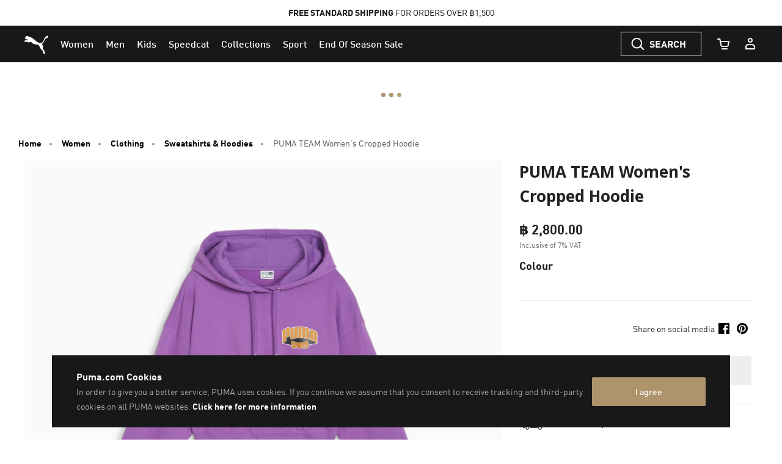

--- FILE ---
content_type: image/svg+xml
request_url: https://th.puma.com/on/demandware.static/Sites-TH-Site/-/default/dw88170ce0/flags/th.svg
body_size: -11
content:
<svg xmlns="http://www.w3.org/2000/svg" xmlns:xlink="http://www.w3.org/1999/xlink" width="20" height="20" viewBox="0 0 20 20">
    <defs>
        <path id="a" d="M10 0C4.635 0 .286 4.44.286 9.916c0 5.477 4.35 9.917 9.714 9.917 5.365 0 9.714-4.44 9.714-9.917C19.714 4.44 15.364 0 10 0z"/>
    </defs>
    <g fill="none" fill-rule="evenodd">
        <mask id="b" fill="#fff">
            <use xlink:href="#a"/>
        </mask>
        <path fill="#E75766" d="M-4.49 4.208h28.98V0H-4.49zM-4.49 19.833h28.98v-4.208H-4.49z" mask="url(#b)"/>
        <path fill="#495AA1" d="M-4.49 13.5h28.98V6.333H-4.49z" mask="url(#b)"/>
        <path fill="#FFF" d="M-4.49 6.333h28.98V4.208H-4.49zM-4.49 15.625h28.98V13.5H-4.49z" mask="url(#b)"/>
    </g>
</svg>


--- FILE ---
content_type: text/javascript; charset=utf-8
request_url: https://e.cquotient.com/recs/bcwr-TH/Kelly-product-to-product-Test?callback=CQuotient._callback2&_=1768826922054&_device=mac&userId=&cookieId=abhzNCe4D4xLEfJoatGyQWC789&emailId=&anchors=id%3A%3A624346%7C%7Csku%3A%3A%7C%7Ctype%3A%3A%7C%7Calt_id%3A%3A&slotId=pdp-global-recommendations&slotConfigId=similarproducts_recomendation&slotConfigTemplate=slots%2Frecommendation%2Fproduct-carousel-component.isml&ccver=1.03&realm=BCWR&siteId=TH&instanceType=prd&v=v3.1.3&json=%7B%22userId%22%3A%22%22%2C%22cookieId%22%3A%22abhzNCe4D4xLEfJoatGyQWC789%22%2C%22emailId%22%3A%22%22%2C%22anchors%22%3A%5B%7B%22id%22%3A%22624346%22%2C%22sku%22%3A%22%22%2C%22type%22%3A%22%22%2C%22alt_id%22%3A%22%22%7D%5D%2C%22slotId%22%3A%22pdp-global-recommendations%22%2C%22slotConfigId%22%3A%22similarproducts_recomendation%22%2C%22slotConfigTemplate%22%3A%22slots%2Frecommendation%2Fproduct-carousel-component.isml%22%2C%22ccver%22%3A%221.03%22%2C%22realm%22%3A%22BCWR%22%2C%22siteId%22%3A%22TH%22%2C%22instanceType%22%3A%22prd%22%2C%22v%22%3A%22v3.1.3%22%7D
body_size: 107
content:
/**/ typeof CQuotient._callback2 === 'function' && CQuotient._callback2({"Kelly-product-to-product-Test":{"displayMessage":"Kelly-product-to-product-Test","recs":[],"recoUUID":"d5d6e0f7-c841-48a8-8127-02b84e430c20"}});

--- FILE ---
content_type: text/javascript; charset=utf-8
request_url: https://p.cquotient.com/pebble?tla=bcwr-TH&activityType=viewProduct&callback=CQuotient._act_callback0&cookieId=abhzNCe4D4xLEfJoatGyQWC789&userId=&emailId=&product=id%3A%3A624346%7C%7Csku%3A%3A4099685634637%7C%7Ctype%3A%3A%7C%7Calt_id%3A%3A&realm=BCWR&siteId=TH&instanceType=prd&locale=en_TH&referrer=&currentLocation=https%3A%2F%2Fth.puma.com%2Fth%2Fen%2Fpd%2Fpuma-team-womens-cropped-hoodie%2F4099685634637.html&ls=true&_=1768826921996&v=v3.1.3&fbPixelId=__UNKNOWN__&json=%7B%22cookieId%22%3A%22abhzNCe4D4xLEfJoatGyQWC789%22%2C%22userId%22%3A%22%22%2C%22emailId%22%3A%22%22%2C%22product%22%3A%7B%22id%22%3A%22624346%22%2C%22sku%22%3A%224099685634637%22%2C%22type%22%3A%22%22%2C%22alt_id%22%3A%22%22%7D%2C%22realm%22%3A%22BCWR%22%2C%22siteId%22%3A%22TH%22%2C%22instanceType%22%3A%22prd%22%2C%22locale%22%3A%22en_TH%22%2C%22referrer%22%3A%22%22%2C%22currentLocation%22%3A%22https%3A%2F%2Fth.puma.com%2Fth%2Fen%2Fpd%2Fpuma-team-womens-cropped-hoodie%2F4099685634637.html%22%2C%22ls%22%3Atrue%2C%22_%22%3A1768826921996%2C%22v%22%3A%22v3.1.3%22%2C%22fbPixelId%22%3A%22__UNKNOWN__%22%7D
body_size: 395
content:
/**/ typeof CQuotient._act_callback0 === 'function' && CQuotient._act_callback0([{"k":"__cq_uuid","v":"abhzNCe4D4xLEfJoatGyQWC789","m":34128000},{"k":"__cq_bc","v":"%7B%22bcwr-TH%22%3A%5B%7B%22id%22%3A%22624346%22%2C%22sku%22%3A%224099685634637%22%7D%5D%7D","m":2592000},{"k":"__cq_seg","v":"0~0.00!1~0.00!2~0.00!3~0.00!4~0.00!5~0.00!6~0.00!7~0.00!8~0.00!9~0.00","m":2592000}]);

--- FILE ---
content_type: text/javascript
request_url: https://th.puma.com/on/demandware.static/Sites-TH-Site/-/en_TH/v1768806594716/js/polyfills.js
body_size: 26767
content:
!function(e){function n(n){for(var t,i,l=n[0],c=n[1],u=n[2],d=0,f=[];d<l.length;d++)i=l[d],Object.prototype.hasOwnProperty.call(r,i)&&r[i]&&f.push(r[i][0]),r[i]=0;for(t in c)Object.prototype.hasOwnProperty.call(c,t)&&(e[t]=c[t]);for(a&&a(n);f.length;)f.shift()();return s.push.apply(s,u||[]),o()}function o(){for(var e,n=0;n<s.length;n++){for(var o=s[n],t=!0,l=1;l<o.length;l++){var c=o[l];0!==r[c]&&(t=!1)}t&&(s.splice(n--,1),e=i(i.s=o[0]))}return e}var t={},r={33:0},s=[];function i(n){if(t[n])return t[n].exports;var o=t[n]={i:n,l:!1,exports:{}};return e[n].call(o.exports,o,o.exports,i),o.l=!0,o.exports}i.m=e,i.c=t,i.d=function(e,n,o){i.o(e,n)||Object.defineProperty(e,n,{enumerable:!0,get:o})},i.r=function(e){"undefined"!=typeof Symbol&&Symbol.toStringTag&&Object.defineProperty(e,Symbol.toStringTag,{value:"Module"}),Object.defineProperty(e,"__esModule",{value:!0})},i.t=function(e,n){if(1&n&&(e=i(e)),8&n)return e;if(4&n&&"object"==typeof e&&e&&e.__esModule)return e;var o=Object.create(null);if(i.r(o),Object.defineProperty(o,"default",{enumerable:!0,value:e}),2&n&&"string"!=typeof e)for(var t in e)i.d(o,t,function(n){return e[n]}.bind(null,t));return o},i.n=function(e){var n=e&&e.__esModule?function(){return e.default}:function(){return e};return i.d(n,"a",n),n},i.o=function(e,n){return Object.prototype.hasOwnProperty.call(e,n)},i.p="";var l=window.webpackJsonp=window.webpackJsonp||[],c=l.push.bind(l);l.push=n,l=l.slice();for(var u=0;u<l.length;u++)n(l[u]);var a=c;s.push(["./cartridges/app_puma_core/cartridge/client/default/js/polyfills.js",2]),o()}({"./cartridges/app_puma_core/cartridge/client/default/js/polyfills.js":function(e,n,o){"use strict";o.r(n),o("./node_modules/core-js/modules/es.object.to-string.js"),o("./node_modules/core-js/modules/es.reflect.apply.js"),o("./node_modules/core-js/modules/es.reflect.construct.js"),o("./node_modules/core-js/modules/es.reflect.define-property.js"),o("./node_modules/core-js/modules/es.reflect.delete-property.js"),o("./node_modules/core-js/modules/es.reflect.get.js"),o("./node_modules/core-js/modules/es.reflect.get-own-property-descriptor.js"),o("./node_modules/core-js/modules/es.reflect.get-prototype-of.js"),o("./node_modules/core-js/modules/es.reflect.has.js"),o("./node_modules/core-js/modules/es.reflect.is-extensible.js"),o("./node_modules/core-js/modules/es.reflect.own-keys.js"),o("./node_modules/core-js/modules/es.reflect.prevent-extensions.js"),o("./node_modules/core-js/modules/es.reflect.set.js"),o("./node_modules/core-js/modules/es.reflect.set-prototype-of.js"),o("./node_modules/core-js/modules/es.number.is-integer.js"),o("./node_modules/core-js/modules/es.string.includes.js"),o("./node_modules/core-js/modules/es.string.pad-start.js"),o("./node_modules/core-js/modules/es.array.find.js"),o("./node_modules/core-js/modules/web.url.js"),o("./node_modules/core-js/modules/web.url-search-params.js"),o("./node_modules/core-js/modules/es.promise.all-settled.js"),o("./node_modules/unfetch/polyfill/index.js"),o("./node_modules/intersection-observer/intersection-observer.js");var t,r=o("./node_modules/smoothscroll-polyfill/dist/smoothscroll.js"),s=o.n(r);"undefined"!=typeof InstallTrigger&&(window.__forceSmoothScrollPolyfill__=!0),s.a.polyfill(),null==(t=Element.prototype).getAttributeNames&&(Element.prototype.getAttributeNames=function(){for(var e=this.attributes,n=e.length,o=new Array(n),t=0;t<n;t++)o[t]=e[t].name;return o}),t.matches||(t.matches=t.msMatchesSelector||t.webkitMatchesSelector),t.closest||(t.closest=function(e){var n=this;do{if(n.matches(e))return n;n=n.parentElement||n.parentNode}while(null!==n&&1===n.nodeType);return null}),[Element.prototype,CharacterData.prototype,DocumentType.prototype].forEach((function(e){e.hasOwnProperty("remove")||Object.defineProperty(e,"remove",{configurable:!0,enumerable:!0,writable:!0,value:function(){null!==this.parentNode&&this.parentNode.removeChild(this)}})})),[Element.prototype,Document.prototype,DocumentFragment.prototype].forEach((function(e){e.hasOwnProperty("prepend")||Object.defineProperty(e,"prepend",{configurable:!0,enumerable:!0,writable:!0,value:function(){var e=Array.prototype.slice.call(arguments),n=document.createDocumentFragment();e.forEach((function(e){var o=e instanceof Node;n.appendChild(o?e:document.createTextNode(String(e)))})),this.insertBefore(n,this.firstChild)}})}))},"./node_modules/core-js/internals/a-callable.js":function(e,n,o){var t=o("./node_modules/core-js/internals/is-callable.js"),r=o("./node_modules/core-js/internals/try-to-string.js"),s=TypeError;e.exports=function(e){if(t(e))return e;throw s(r(e)+" is not a function")}},"./node_modules/core-js/internals/a-constructor.js":function(e,n,o){var t=o("./node_modules/core-js/internals/is-constructor.js"),r=o("./node_modules/core-js/internals/try-to-string.js"),s=TypeError;e.exports=function(e){if(t(e))return e;throw s(r(e)+" is not a constructor")}},"./node_modules/core-js/internals/a-possible-prototype.js":function(e,n,o){function t(e){return(t="function"==typeof Symbol&&"symbol"==typeof Symbol.iterator?function(e){return typeof e}:function(e){return e&&"function"==typeof Symbol&&e.constructor===Symbol&&e!==Symbol.prototype?"symbol":typeof e})(e)}var r=o("./node_modules/core-js/internals/is-callable.js"),s=String,i=TypeError;e.exports=function(e){if("object"==t(e)||r(e))return e;throw i("Can't set "+s(e)+" as a prototype")}},"./node_modules/core-js/internals/add-to-unscopables.js":function(e,n,o){var t=o("./node_modules/core-js/internals/well-known-symbol.js"),r=o("./node_modules/core-js/internals/object-create.js"),s=o("./node_modules/core-js/internals/object-define-property.js").f,i=t("unscopables"),l=Array.prototype;null==l[i]&&s(l,i,{configurable:!0,value:r(null)}),e.exports=function(e){l[i][e]=!0}},"./node_modules/core-js/internals/an-instance.js":function(e,n,o){var t=o("./node_modules/core-js/internals/object-is-prototype-of.js"),r=TypeError;e.exports=function(e,n){if(t(n,e))return e;throw r("Incorrect invocation")}},"./node_modules/core-js/internals/an-object.js":function(e,n,o){var t=o("./node_modules/core-js/internals/is-object.js"),r=String,s=TypeError;e.exports=function(e){if(t(e))return e;throw s(r(e)+" is not an object")}},"./node_modules/core-js/internals/array-buffer-non-extensible.js":function(e,n,o){var t=o("./node_modules/core-js/internals/fails.js");e.exports=t((function(){if("function"==typeof ArrayBuffer){var e=new ArrayBuffer(8);Object.isExtensible(e)&&Object.defineProperty(e,"a",{value:8})}}))},"./node_modules/core-js/internals/array-from.js":function(e,n,o){"use strict";var t=o("./node_modules/core-js/internals/function-bind-context.js"),r=o("./node_modules/core-js/internals/function-call.js"),s=o("./node_modules/core-js/internals/to-object.js"),i=o("./node_modules/core-js/internals/call-with-safe-iteration-closing.js"),l=o("./node_modules/core-js/internals/is-array-iterator-method.js"),c=o("./node_modules/core-js/internals/is-constructor.js"),u=o("./node_modules/core-js/internals/length-of-array-like.js"),a=o("./node_modules/core-js/internals/create-property.js"),d=o("./node_modules/core-js/internals/get-iterator.js"),f=o("./node_modules/core-js/internals/get-iterator-method.js"),j=Array;e.exports=function(e){var n=s(e),o=c(this),m=arguments.length,p=m>1?arguments[1]:void 0,h=void 0!==p;h&&(p=t(p,m>2?arguments[2]:void 0));var y,_,b,g,v,w,x=f(n),S=0;if(!x||this===j&&l(x))for(y=u(n),_=o?new this(y):j(y);y>S;S++)w=h?p(n[S],S):n[S],a(_,S,w);else for(v=(g=d(n,x)).next,_=o?new this:[];!(b=r(v,g)).done;S++)w=h?i(g,p,[b.value,S],!0):b.value,a(_,S,w);return _.length=S,_}},"./node_modules/core-js/internals/array-includes.js":function(e,n,o){var t=o("./node_modules/core-js/internals/to-indexed-object.js"),r=o("./node_modules/core-js/internals/to-absolute-index.js"),s=o("./node_modules/core-js/internals/length-of-array-like.js"),i=function(e){return function(n,o,i){var l,c=t(n),u=s(c),a=r(i,u);if(e&&o!=o){for(;u>a;)if((l=c[a++])!=l)return!0}else for(;u>a;a++)if((e||a in c)&&c[a]===o)return e||a||0;return!e&&-1}};e.exports={includes:i(!0),indexOf:i(!1)}},"./node_modules/core-js/internals/array-iteration.js":function(e,n,o){var t=o("./node_modules/core-js/internals/function-bind-context.js"),r=o("./node_modules/core-js/internals/function-uncurry-this.js"),s=o("./node_modules/core-js/internals/indexed-object.js"),i=o("./node_modules/core-js/internals/to-object.js"),l=o("./node_modules/core-js/internals/length-of-array-like.js"),c=o("./node_modules/core-js/internals/array-species-create.js"),u=r([].push),a=function(e){var n=1==e,o=2==e,r=3==e,a=4==e,d=6==e,f=7==e,j=5==e||d;return function(m,p,h,y){for(var _,b,g=i(m),v=s(g),w=t(p,h),x=l(v),S=0,O=y||c,R=n?O(m,x):o||f?O(m,0):void 0;x>S;S++)if((j||S in v)&&(b=w(_=v[S],S,g),e))if(n)R[S]=b;else if(b)switch(e){case 3:return!0;case 5:return _;case 6:return S;case 2:u(R,_)}else switch(e){case 4:return!1;case 7:u(R,_)}return d?-1:r||a?a:R}};e.exports={forEach:a(0),map:a(1),filter:a(2),some:a(3),every:a(4),find:a(5),findIndex:a(6),filterReject:a(7)}},"./node_modules/core-js/internals/array-slice-simple.js":function(e,n,o){var t=o("./node_modules/core-js/internals/to-absolute-index.js"),r=o("./node_modules/core-js/internals/length-of-array-like.js"),s=o("./node_modules/core-js/internals/create-property.js"),i=Array,l=Math.max;e.exports=function(e,n,o){for(var c=r(e),u=t(n,c),a=t(void 0===o?c:o,c),d=i(l(a-u,0)),f=0;u<a;u++,f++)s(d,f,e[u]);return d.length=f,d}},"./node_modules/core-js/internals/array-slice.js":function(e,n,o){var t=o("./node_modules/core-js/internals/function-uncurry-this.js");e.exports=t([].slice)},"./node_modules/core-js/internals/array-sort.js":function(e,n,o){var t=o("./node_modules/core-js/internals/array-slice-simple.js"),r=Math.floor;e.exports=function e(n,o){var s=n.length,i=r(s/2);return s<8?function(e,n){for(var o,t,r=e.length,s=1;s<r;){for(t=s,o=e[s];t&&n(e[t-1],o)>0;)e[t]=e[--t];t!==s++&&(e[t]=o)}return e}(n,o):function(e,n,o,t){for(var r=n.length,s=o.length,i=0,l=0;i<r||l<s;)e[i+l]=i<r&&l<s?t(n[i],o[l])<=0?n[i++]:o[l++]:i<r?n[i++]:o[l++];return e}(n,e(t(n,0,i),o),e(t(n,i),o),o)}},"./node_modules/core-js/internals/array-species-constructor.js":function(e,n,o){var t=o("./node_modules/core-js/internals/is-array.js"),r=o("./node_modules/core-js/internals/is-constructor.js"),s=o("./node_modules/core-js/internals/is-object.js"),i=o("./node_modules/core-js/internals/well-known-symbol.js")("species"),l=Array;e.exports=function(e){var n;return t(e)&&(n=e.constructor,(r(n)&&(n===l||t(n.prototype))||s(n)&&null===(n=n[i]))&&(n=void 0)),void 0===n?l:n}},"./node_modules/core-js/internals/array-species-create.js":function(e,n,o){var t=o("./node_modules/core-js/internals/array-species-constructor.js");e.exports=function(e,n){return new(t(e))(0===n?0:n)}},"./node_modules/core-js/internals/call-with-safe-iteration-closing.js":function(e,n,o){var t=o("./node_modules/core-js/internals/an-object.js"),r=o("./node_modules/core-js/internals/iterator-close.js");e.exports=function(e,n,o,s){try{return s?n(t(o)[0],o[1]):n(o)}catch(n){r(e,"throw",n)}}},"./node_modules/core-js/internals/check-correctness-of-iteration.js":function(e,n,o){var t=o("./node_modules/core-js/internals/well-known-symbol.js")("iterator"),r=!1;try{var s=0,i={next:function(){return{done:!!s++}},return:function(){r=!0}};i[t]=function(){return this},Array.from(i,(function(){throw 2}))}catch(e){}e.exports=function(e,n){if(!n&&!r)return!1;var o=!1;try{var s={};s[t]=function(){return{next:function(){return{done:o=!0}}}},e(s)}catch(e){}return o}},"./node_modules/core-js/internals/classof-raw.js":function(e,n,o){var t=o("./node_modules/core-js/internals/function-uncurry-this.js"),r=t({}.toString),s=t("".slice);e.exports=function(e){return s(r(e),8,-1)}},"./node_modules/core-js/internals/classof.js":function(e,n,o){var t=o("./node_modules/core-js/internals/to-string-tag-support.js"),r=o("./node_modules/core-js/internals/is-callable.js"),s=o("./node_modules/core-js/internals/classof-raw.js"),i=o("./node_modules/core-js/internals/well-known-symbol.js")("toStringTag"),l=Object,c="Arguments"==s(function(){return arguments}());e.exports=t?s:function(e){var n,o,t;return void 0===e?"Undefined":null===e?"Null":"string"==typeof(o=function(e,n){try{return e[n]}catch(e){}}(n=l(e),i))?o:c?s(n):"Object"==(t=s(n))&&r(n.callee)?"Arguments":t}},"./node_modules/core-js/internals/copy-constructor-properties.js":function(e,n,o){var t=o("./node_modules/core-js/internals/has-own-property.js"),r=o("./node_modules/core-js/internals/own-keys.js"),s=o("./node_modules/core-js/internals/object-get-own-property-descriptor.js"),i=o("./node_modules/core-js/internals/object-define-property.js");e.exports=function(e,n,o){for(var l=r(n),c=i.f,u=s.f,a=0;a<l.length;a++){var d=l[a];t(e,d)||o&&t(o,d)||c(e,d,u(n,d))}}},"./node_modules/core-js/internals/correct-is-regexp-logic.js":function(e,n,o){var t=o("./node_modules/core-js/internals/well-known-symbol.js")("match");e.exports=function(e){var n=/./;try{"/./"[e](n)}catch(o){try{return n[t]=!1,"/./"[e](n)}catch(e){}}return!1}},"./node_modules/core-js/internals/correct-prototype-getter.js":function(e,n,o){var t=o("./node_modules/core-js/internals/fails.js");e.exports=!t((function(){function e(){}return e.prototype.constructor=null,Object.getPrototypeOf(new e)!==e.prototype}))},"./node_modules/core-js/internals/create-iter-result-object.js":function(e,n){e.exports=function(e,n){return{value:e,done:n}}},"./node_modules/core-js/internals/create-non-enumerable-property.js":function(e,n,o){var t=o("./node_modules/core-js/internals/descriptors.js"),r=o("./node_modules/core-js/internals/object-define-property.js"),s=o("./node_modules/core-js/internals/create-property-descriptor.js");e.exports=t?function(e,n,o){return r.f(e,n,s(1,o))}:function(e,n,o){return e[n]=o,e}},"./node_modules/core-js/internals/create-property-descriptor.js":function(e,n){e.exports=function(e,n){return{enumerable:!(1&e),configurable:!(2&e),writable:!(4&e),value:n}}},"./node_modules/core-js/internals/create-property.js":function(e,n,o){"use strict";var t=o("./node_modules/core-js/internals/to-property-key.js"),r=o("./node_modules/core-js/internals/object-define-property.js"),s=o("./node_modules/core-js/internals/create-property-descriptor.js");e.exports=function(e,n,o){var i=t(n);i in e?r.f(e,i,s(0,o)):e[i]=o}},"./node_modules/core-js/internals/define-built-in-accessor.js":function(e,n,o){var t=o("./node_modules/core-js/internals/make-built-in.js"),r=o("./node_modules/core-js/internals/object-define-property.js");e.exports=function(e,n,o){return o.get&&t(o.get,n,{getter:!0}),o.set&&t(o.set,n,{setter:!0}),r.f(e,n,o)}},"./node_modules/core-js/internals/define-built-in.js":function(e,n,o){var t=o("./node_modules/core-js/internals/is-callable.js"),r=o("./node_modules/core-js/internals/object-define-property.js"),s=o("./node_modules/core-js/internals/make-built-in.js"),i=o("./node_modules/core-js/internals/define-global-property.js");e.exports=function(e,n,o,l){l||(l={});var c=l.enumerable,u=void 0!==l.name?l.name:n;if(t(o)&&s(o,u,l),l.global)c?e[n]=o:i(n,o);else{try{l.unsafe?e[n]&&(c=!0):delete e[n]}catch(e){}c?e[n]=o:r.f(e,n,{value:o,enumerable:!1,configurable:!l.nonConfigurable,writable:!l.nonWritable})}return e}},"./node_modules/core-js/internals/define-built-ins.js":function(e,n,o){var t=o("./node_modules/core-js/internals/define-built-in.js");e.exports=function(e,n,o){for(var r in n)t(e,r,n[r],o);return e}},"./node_modules/core-js/internals/define-global-property.js":function(e,n,o){var t=o("./node_modules/core-js/internals/global.js"),r=Object.defineProperty;e.exports=function(e,n){try{r(t,e,{value:n,configurable:!0,writable:!0})}catch(o){t[e]=n}return n}},"./node_modules/core-js/internals/descriptors.js":function(e,n,o){var t=o("./node_modules/core-js/internals/fails.js");e.exports=!t((function(){return 7!=Object.defineProperty({},1,{get:function(){return 7}})[1]}))},"./node_modules/core-js/internals/document-all.js":function(e,n){function o(e){return(o="function"==typeof Symbol&&"symbol"==typeof Symbol.iterator?function(e){return typeof e}:function(e){return e&&"function"==typeof Symbol&&e.constructor===Symbol&&e!==Symbol.prototype?"symbol":typeof e})(e)}var t="object"==("undefined"==typeof document?"undefined":o(document))&&document.all,r=void 0===t&&void 0!==t;e.exports={all:t,IS_HTMLDDA:r}},"./node_modules/core-js/internals/document-create-element.js":function(e,n,o){var t=o("./node_modules/core-js/internals/global.js"),r=o("./node_modules/core-js/internals/is-object.js"),s=t.document,i=r(s)&&r(s.createElement);e.exports=function(e){return i?s.createElement(e):{}}},"./node_modules/core-js/internals/engine-is-browser.js":function(e,n,o){function t(e){return(t="function"==typeof Symbol&&"symbol"==typeof Symbol.iterator?function(e){return typeof e}:function(e){return e&&"function"==typeof Symbol&&e.constructor===Symbol&&e!==Symbol.prototype?"symbol":typeof e})(e)}var r=o("./node_modules/core-js/internals/engine-is-deno.js"),s=o("./node_modules/core-js/internals/engine-is-node.js");e.exports=!r&&!s&&"object"==("undefined"==typeof window?"undefined":t(window))&&"object"==("undefined"==typeof document?"undefined":t(document))},"./node_modules/core-js/internals/engine-is-deno.js":function(e,n){function o(e){return(o="function"==typeof Symbol&&"symbol"==typeof Symbol.iterator?function(e){return typeof e}:function(e){return e&&"function"==typeof Symbol&&e.constructor===Symbol&&e!==Symbol.prototype?"symbol":typeof e})(e)}e.exports="object"==("undefined"==typeof Deno?"undefined":o(Deno))&&Deno&&"object"==o(Deno.version)},"./node_modules/core-js/internals/engine-is-node.js":function(e,n,o){(function(n){var t=o("./node_modules/core-js/internals/classof-raw.js");e.exports=void 0!==n&&"process"==t(n)}).call(this,o("./node_modules/process/browser.js"))},"./node_modules/core-js/internals/engine-user-agent.js":function(e,n){e.exports="undefined"!=typeof navigator&&String(navigator.userAgent)||""},"./node_modules/core-js/internals/engine-v8-version.js":function(e,n,o){var t,r,s=o("./node_modules/core-js/internals/global.js"),i=o("./node_modules/core-js/internals/engine-user-agent.js"),l=s.process,c=s.Deno,u=l&&l.versions||c&&c.version,a=u&&u.v8;a&&(r=(t=a.split("."))[0]>0&&t[0]<4?1:+(t[0]+t[1])),!r&&i&&(!(t=i.match(/Edge\/(\d+)/))||t[1]>=74)&&(t=i.match(/Chrome\/(\d+)/))&&(r=+t[1]),e.exports=r},"./node_modules/core-js/internals/enum-bug-keys.js":function(e,n){e.exports=["constructor","hasOwnProperty","isPrototypeOf","propertyIsEnumerable","toLocaleString","toString","valueOf"]},"./node_modules/core-js/internals/export.js":function(e,n,o){function t(e){return(t="function"==typeof Symbol&&"symbol"==typeof Symbol.iterator?function(e){return typeof e}:function(e){return e&&"function"==typeof Symbol&&e.constructor===Symbol&&e!==Symbol.prototype?"symbol":typeof e})(e)}var r=o("./node_modules/core-js/internals/global.js"),s=o("./node_modules/core-js/internals/object-get-own-property-descriptor.js").f,i=o("./node_modules/core-js/internals/create-non-enumerable-property.js"),l=o("./node_modules/core-js/internals/define-built-in.js"),c=o("./node_modules/core-js/internals/define-global-property.js"),u=o("./node_modules/core-js/internals/copy-constructor-properties.js"),a=o("./node_modules/core-js/internals/is-forced.js");e.exports=function(e,n){var o,d,f,j,m,p=e.target,h=e.global,y=e.stat;if(o=h?r:y?r[p]||c(p,{}):(r[p]||{}).prototype)for(d in n){if(j=n[d],f=e.dontCallGetSet?(m=s(o,d))&&m.value:o[d],!a(h?d:p+(y?".":"#")+d,e.forced)&&void 0!==f){if(t(j)==t(f))continue;u(j,f)}(e.sham||f&&f.sham)&&i(j,"sham",!0),l(o,d,j,e)}}},"./node_modules/core-js/internals/fails.js":function(e,n){e.exports=function(e){try{return!!e()}catch(e){return!0}}},"./node_modules/core-js/internals/freezing.js":function(e,n,o){var t=o("./node_modules/core-js/internals/fails.js");e.exports=!t((function(){return Object.isExtensible(Object.preventExtensions({}))}))},"./node_modules/core-js/internals/function-apply.js":function(e,n,o){function t(e){return(t="function"==typeof Symbol&&"symbol"==typeof Symbol.iterator?function(e){return typeof e}:function(e){return e&&"function"==typeof Symbol&&e.constructor===Symbol&&e!==Symbol.prototype?"symbol":typeof e})(e)}var r=o("./node_modules/core-js/internals/function-bind-native.js"),s=Function.prototype,i=s.apply,l=s.call;e.exports="object"==("undefined"==typeof Reflect?"undefined":t(Reflect))&&Reflect.apply||(r?l.bind(i):function(){return l.apply(i,arguments)})},"./node_modules/core-js/internals/function-bind-context.js":function(e,n,o){var t=o("./node_modules/core-js/internals/function-uncurry-this-clause.js"),r=o("./node_modules/core-js/internals/a-callable.js"),s=o("./node_modules/core-js/internals/function-bind-native.js"),i=t(t.bind);e.exports=function(e,n){return r(e),void 0===n?e:s?i(e,n):function(){return e.apply(n,arguments)}}},"./node_modules/core-js/internals/function-bind-native.js":function(e,n,o){var t=o("./node_modules/core-js/internals/fails.js");e.exports=!t((function(){var e=function(){}.bind();return"function"!=typeof e||e.hasOwnProperty("prototype")}))},"./node_modules/core-js/internals/function-bind.js":function(e,n,o){"use strict";var t=o("./node_modules/core-js/internals/function-uncurry-this.js"),r=o("./node_modules/core-js/internals/a-callable.js"),s=o("./node_modules/core-js/internals/is-object.js"),i=o("./node_modules/core-js/internals/has-own-property.js"),l=o("./node_modules/core-js/internals/array-slice.js"),c=o("./node_modules/core-js/internals/function-bind-native.js"),u=Function,a=t([].concat),d=t([].join),f={},j=function(e,n,o){if(!i(f,n)){for(var t=[],r=0;r<n;r++)t[r]="a["+r+"]";f[n]=u("C,a","return new C("+d(t,",")+")")}return f[n](e,o)};e.exports=c?u.bind:function(e){var n=r(this),o=n.prototype,t=l(arguments,1),i=function(){var o=a(t,l(arguments));return this instanceof i?j(n,o.length,o):n.apply(e,o)};return s(o)&&(i.prototype=o),i}},"./node_modules/core-js/internals/function-call.js":function(e,n,o){var t=o("./node_modules/core-js/internals/function-bind-native.js"),r=Function.prototype.call;e.exports=t?r.bind(r):function(){return r.apply(r,arguments)}},"./node_modules/core-js/internals/function-name.js":function(e,n,o){var t=o("./node_modules/core-js/internals/descriptors.js"),r=o("./node_modules/core-js/internals/has-own-property.js"),s=Function.prototype,i=t&&Object.getOwnPropertyDescriptor,l=r(s,"name"),c=l&&"something"===function(){}.name,u=l&&(!t||t&&i(s,"name").configurable);e.exports={EXISTS:l,PROPER:c,CONFIGURABLE:u}},"./node_modules/core-js/internals/function-uncurry-this-clause.js":function(e,n,o){var t=o("./node_modules/core-js/internals/classof-raw.js"),r=o("./node_modules/core-js/internals/function-uncurry-this.js");e.exports=function(e){if("Function"===t(e))return r(e)}},"./node_modules/core-js/internals/function-uncurry-this.js":function(e,n,o){var t=o("./node_modules/core-js/internals/function-bind-native.js"),r=Function.prototype,s=r.call,i=t&&r.bind.bind(s,s);e.exports=t?i:function(e){return function(){return s.apply(e,arguments)}}},"./node_modules/core-js/internals/get-built-in.js":function(e,n,o){var t=o("./node_modules/core-js/internals/global.js"),r=o("./node_modules/core-js/internals/is-callable.js"),s=function(e){return r(e)?e:void 0};e.exports=function(e,n){return arguments.length<2?s(t[e]):t[e]&&t[e][n]}},"./node_modules/core-js/internals/get-iterator-method.js":function(e,n,o){var t=o("./node_modules/core-js/internals/classof.js"),r=o("./node_modules/core-js/internals/get-method.js"),s=o("./node_modules/core-js/internals/is-null-or-undefined.js"),i=o("./node_modules/core-js/internals/iterators.js"),l=o("./node_modules/core-js/internals/well-known-symbol.js")("iterator");e.exports=function(e){if(!s(e))return r(e,l)||r(e,"@@iterator")||i[t(e)]}},"./node_modules/core-js/internals/get-iterator.js":function(e,n,o){var t=o("./node_modules/core-js/internals/function-call.js"),r=o("./node_modules/core-js/internals/a-callable.js"),s=o("./node_modules/core-js/internals/an-object.js"),i=o("./node_modules/core-js/internals/try-to-string.js"),l=o("./node_modules/core-js/internals/get-iterator-method.js"),c=TypeError;e.exports=function(e,n){var o=arguments.length<2?l(e):n;if(r(o))return s(t(o,e));throw c(i(e)+" is not iterable")}},"./node_modules/core-js/internals/get-method.js":function(e,n,o){var t=o("./node_modules/core-js/internals/a-callable.js"),r=o("./node_modules/core-js/internals/is-null-or-undefined.js");e.exports=function(e,n){var o=e[n];return r(o)?void 0:t(o)}},"./node_modules/core-js/internals/global.js":function(e,n,o){(function(n){function o(e){return(o="function"==typeof Symbol&&"symbol"==typeof Symbol.iterator?function(e){return typeof e}:function(e){return e&&"function"==typeof Symbol&&e.constructor===Symbol&&e!==Symbol.prototype?"symbol":typeof e})(e)}var t=function(e){return e&&e.Math==Math&&e};e.exports=t("object"==("undefined"==typeof globalThis?"undefined":o(globalThis))&&globalThis)||t("object"==("undefined"==typeof window?"undefined":o(window))&&window)||t("object"==("undefined"==typeof self?"undefined":o(self))&&self)||t("object"==(void 0===n?"undefined":o(n))&&n)||function(){return this}()||Function("return this")()}).call(this,o("./node_modules/webpack/buildin/global.js"))},"./node_modules/core-js/internals/has-own-property.js":function(e,n,o){var t=o("./node_modules/core-js/internals/function-uncurry-this.js"),r=o("./node_modules/core-js/internals/to-object.js"),s=t({}.hasOwnProperty);e.exports=Object.hasOwn||function(e,n){return s(r(e),n)}},"./node_modules/core-js/internals/hidden-keys.js":function(e,n){e.exports={}},"./node_modules/core-js/internals/html.js":function(e,n,o){var t=o("./node_modules/core-js/internals/get-built-in.js");e.exports=t("document","documentElement")},"./node_modules/core-js/internals/ie8-dom-define.js":function(e,n,o){var t=o("./node_modules/core-js/internals/descriptors.js"),r=o("./node_modules/core-js/internals/fails.js"),s=o("./node_modules/core-js/internals/document-create-element.js");e.exports=!t&&!r((function(){return 7!=Object.defineProperty(s("div"),"a",{get:function(){return 7}}).a}))},"./node_modules/core-js/internals/indexed-object.js":function(e,n,o){var t=o("./node_modules/core-js/internals/function-uncurry-this.js"),r=o("./node_modules/core-js/internals/fails.js"),s=o("./node_modules/core-js/internals/classof-raw.js"),i=Object,l=t("".split);e.exports=r((function(){return!i("z").propertyIsEnumerable(0)}))?function(e){return"String"==s(e)?l(e,""):i(e)}:i},"./node_modules/core-js/internals/inspect-source.js":function(e,n,o){var t=o("./node_modules/core-js/internals/function-uncurry-this.js"),r=o("./node_modules/core-js/internals/is-callable.js"),s=o("./node_modules/core-js/internals/shared-store.js"),i=t(Function.toString);r(s.inspectSource)||(s.inspectSource=function(e){return i(e)}),e.exports=s.inspectSource},"./node_modules/core-js/internals/internal-state.js":function(e,n,o){var t,r,s,i=o("./node_modules/core-js/internals/weak-map-basic-detection.js"),l=o("./node_modules/core-js/internals/global.js"),c=o("./node_modules/core-js/internals/is-object.js"),u=o("./node_modules/core-js/internals/create-non-enumerable-property.js"),a=o("./node_modules/core-js/internals/has-own-property.js"),d=o("./node_modules/core-js/internals/shared-store.js"),f=o("./node_modules/core-js/internals/shared-key.js"),j=o("./node_modules/core-js/internals/hidden-keys.js"),m=l.TypeError,p=l.WeakMap;if(i||d.state){var h=d.state||(d.state=new p);h.get=h.get,h.has=h.has,h.set=h.set,t=function(e,n){if(h.has(e))throw m("Object already initialized");return n.facade=e,h.set(e,n),n},r=function(e){return h.get(e)||{}},s=function(e){return h.has(e)}}else{var y=f("state");j[y]=!0,t=function(e,n){if(a(e,y))throw m("Object already initialized");return n.facade=e,u(e,y,n),n},r=function(e){return a(e,y)?e[y]:{}},s=function(e){return a(e,y)}}e.exports={set:t,get:r,has:s,enforce:function(e){return s(e)?r(e):t(e,{})},getterFor:function(e){return function(n){var o;if(!c(n)||(o=r(n)).type!==e)throw m("Incompatible receiver, "+e+" required");return o}}}},"./node_modules/core-js/internals/is-array-iterator-method.js":function(e,n,o){var t=o("./node_modules/core-js/internals/well-known-symbol.js"),r=o("./node_modules/core-js/internals/iterators.js"),s=t("iterator"),i=Array.prototype;e.exports=function(e){return void 0!==e&&(r.Array===e||i[s]===e)}},"./node_modules/core-js/internals/is-array.js":function(e,n,o){var t=o("./node_modules/core-js/internals/classof-raw.js");e.exports=Array.isArray||function(e){return"Array"==t(e)}},"./node_modules/core-js/internals/is-callable.js":function(e,n,o){var t=o("./node_modules/core-js/internals/document-all.js"),r=t.all;e.exports=t.IS_HTMLDDA?function(e){return"function"==typeof e||e===r}:function(e){return"function"==typeof e}},"./node_modules/core-js/internals/is-constructor.js":function(e,n,o){var t=o("./node_modules/core-js/internals/function-uncurry-this.js"),r=o("./node_modules/core-js/internals/fails.js"),s=o("./node_modules/core-js/internals/is-callable.js"),i=o("./node_modules/core-js/internals/classof.js"),l=o("./node_modules/core-js/internals/get-built-in.js"),c=o("./node_modules/core-js/internals/inspect-source.js"),u=function(){},a=[],d=l("Reflect","construct"),f=/^\s*(?:class|function)\b/,j=t(f.exec),m=!f.exec(u),p=function(e){if(!s(e))return!1;try{return d(u,a,e),!0}catch(e){return!1}},h=function(e){if(!s(e))return!1;switch(i(e)){case"AsyncFunction":case"GeneratorFunction":case"AsyncGeneratorFunction":return!1}try{return m||!!j(f,c(e))}catch(e){return!0}};h.sham=!0,e.exports=!d||r((function(){var e;return p(p.call)||!p(Object)||!p((function(){e=!0}))||e}))?h:p},"./node_modules/core-js/internals/is-data-descriptor.js":function(e,n,o){var t=o("./node_modules/core-js/internals/has-own-property.js");e.exports=function(e){return void 0!==e&&(t(e,"value")||t(e,"writable"))}},"./node_modules/core-js/internals/is-forced.js":function(e,n,o){var t=o("./node_modules/core-js/internals/fails.js"),r=o("./node_modules/core-js/internals/is-callable.js"),s=/#|\.prototype\./,i=function(e,n){var o=c[l(e)];return o==a||o!=u&&(r(n)?t(n):!!n)},l=i.normalize=function(e){return String(e).replace(s,".").toLowerCase()},c=i.data={},u=i.NATIVE="N",a=i.POLYFILL="P";e.exports=i},"./node_modules/core-js/internals/is-integral-number.js":function(e,n,o){var t=o("./node_modules/core-js/internals/is-object.js"),r=Math.floor;e.exports=Number.isInteger||function(e){return!t(e)&&isFinite(e)&&r(e)===e}},"./node_modules/core-js/internals/is-null-or-undefined.js":function(e,n){e.exports=function(e){return null==e}},"./node_modules/core-js/internals/is-object.js":function(e,n,o){function t(e){return(t="function"==typeof Symbol&&"symbol"==typeof Symbol.iterator?function(e){return typeof e}:function(e){return e&&"function"==typeof Symbol&&e.constructor===Symbol&&e!==Symbol.prototype?"symbol":typeof e})(e)}var r=o("./node_modules/core-js/internals/is-callable.js"),s=o("./node_modules/core-js/internals/document-all.js"),i=s.all;e.exports=s.IS_HTMLDDA?function(e){return"object"==t(e)?null!==e:r(e)||e===i}:function(e){return"object"==t(e)?null!==e:r(e)}},"./node_modules/core-js/internals/is-pure.js":function(e,n){e.exports=!1},"./node_modules/core-js/internals/is-regexp.js":function(e,n,o){var t=o("./node_modules/core-js/internals/is-object.js"),r=o("./node_modules/core-js/internals/classof-raw.js"),s=o("./node_modules/core-js/internals/well-known-symbol.js")("match");e.exports=function(e){var n;return t(e)&&(void 0!==(n=e[s])?!!n:"RegExp"==r(e))}},"./node_modules/core-js/internals/is-symbol.js":function(e,n,o){function t(e){return(t="function"==typeof Symbol&&"symbol"==typeof Symbol.iterator?function(e){return typeof e}:function(e){return e&&"function"==typeof Symbol&&e.constructor===Symbol&&e!==Symbol.prototype?"symbol":typeof e})(e)}var r=o("./node_modules/core-js/internals/get-built-in.js"),s=o("./node_modules/core-js/internals/is-callable.js"),i=o("./node_modules/core-js/internals/object-is-prototype-of.js"),l=o("./node_modules/core-js/internals/use-symbol-as-uid.js"),c=Object;e.exports=l?function(e){return"symbol"==t(e)}:function(e){var n=r("Symbol");return s(n)&&i(n.prototype,c(e))}},"./node_modules/core-js/internals/iterate.js":function(e,n,o){function t(e){return(t="function"==typeof Symbol&&"symbol"==typeof Symbol.iterator?function(e){return typeof e}:function(e){return e&&"function"==typeof Symbol&&e.constructor===Symbol&&e!==Symbol.prototype?"symbol":typeof e})(e)}var r=o("./node_modules/core-js/internals/function-bind-context.js"),s=o("./node_modules/core-js/internals/function-call.js"),i=o("./node_modules/core-js/internals/an-object.js"),l=o("./node_modules/core-js/internals/try-to-string.js"),c=o("./node_modules/core-js/internals/is-array-iterator-method.js"),u=o("./node_modules/core-js/internals/length-of-array-like.js"),a=o("./node_modules/core-js/internals/object-is-prototype-of.js"),d=o("./node_modules/core-js/internals/get-iterator.js"),f=o("./node_modules/core-js/internals/get-iterator-method.js"),j=o("./node_modules/core-js/internals/iterator-close.js"),m=TypeError,p=function(e,n){this.stopped=e,this.result=n},h=p.prototype;e.exports=function(e,n,o){var y,_,b,g,v,w,x,S=o&&o.that,O=!(!o||!o.AS_ENTRIES),R=!(!o||!o.IS_RECORD),k=!(!o||!o.IS_ITERATOR),E=!(!o||!o.INTERRUPTED),T=r(n,S),P=function(e){return y&&j(y,"normal",e),new p(!0,e)},I=function(e){return O?(i(e),E?T(e[0],e[1],P):T(e[0],e[1])):E?T(e,P):T(e)};if(R)y=e.iterator;else if(k)y=e;else{if(!(_=f(e)))throw m(l(e)+" is not iterable");if(c(_)){for(b=0,g=u(e);g>b;b++)if((v=I(e[b]))&&a(h,v))return v;return new p(!1)}y=d(e,_)}for(w=R?e.next:y.next;!(x=s(w,y)).done;){try{v=I(x.value)}catch(e){j(y,"throw",e)}if("object"==t(v)&&v&&a(h,v))return v}return new p(!1)}},"./node_modules/core-js/internals/iterator-close.js":function(e,n,o){var t=o("./node_modules/core-js/internals/function-call.js"),r=o("./node_modules/core-js/internals/an-object.js"),s=o("./node_modules/core-js/internals/get-method.js");e.exports=function(e,n,o){var i,l;r(e);try{if(!(i=s(e,"return"))){if("throw"===n)throw o;return o}i=t(i,e)}catch(e){l=!0,i=e}if("throw"===n)throw o;if(l)throw i;return r(i),o}},"./node_modules/core-js/internals/iterator-create-constructor.js":function(e,n,o){"use strict";var t=o("./node_modules/core-js/internals/iterators-core.js").IteratorPrototype,r=o("./node_modules/core-js/internals/object-create.js"),s=o("./node_modules/core-js/internals/create-property-descriptor.js"),i=o("./node_modules/core-js/internals/set-to-string-tag.js"),l=o("./node_modules/core-js/internals/iterators.js"),c=function(){return this};e.exports=function(e,n,o,u){var a=n+" Iterator";return e.prototype=r(t,{next:s(+!u,o)}),i(e,a,!1,!0),l[a]=c,e}},"./node_modules/core-js/internals/iterator-define.js":function(e,n,o){"use strict";var t=o("./node_modules/core-js/internals/export.js"),r=o("./node_modules/core-js/internals/function-call.js"),s=o("./node_modules/core-js/internals/is-pure.js"),i=o("./node_modules/core-js/internals/function-name.js"),l=o("./node_modules/core-js/internals/is-callable.js"),c=o("./node_modules/core-js/internals/iterator-create-constructor.js"),u=o("./node_modules/core-js/internals/object-get-prototype-of.js"),a=o("./node_modules/core-js/internals/object-set-prototype-of.js"),d=o("./node_modules/core-js/internals/set-to-string-tag.js"),f=o("./node_modules/core-js/internals/create-non-enumerable-property.js"),j=o("./node_modules/core-js/internals/define-built-in.js"),m=o("./node_modules/core-js/internals/well-known-symbol.js"),p=o("./node_modules/core-js/internals/iterators.js"),h=o("./node_modules/core-js/internals/iterators-core.js"),y=i.PROPER,_=i.CONFIGURABLE,b=h.IteratorPrototype,g=h.BUGGY_SAFARI_ITERATORS,v=m("iterator"),w=function(){return this};e.exports=function(e,n,o,i,m,h,x){c(o,n,i);var S,O,R,k=function(e){if(e===m&&L)return L;if(!g&&e in P)return P[e];switch(e){case"keys":case"values":case"entries":return function(){return new o(this,e)}}return function(){return new o(this)}},E=n+" Iterator",T=!1,P=e.prototype,I=P[v]||P["@@iterator"]||m&&P[m],L=!g&&I||k(m),A="Array"==n&&P.entries||I;if(A&&(S=u(A.call(new e)))!==Object.prototype&&S.next&&(s||u(S)===b||(a?a(S,b):l(S[v])||j(S,v,w)),d(S,E,!0,!0),s&&(p[E]=w)),y&&"values"==m&&I&&"values"!==I.name&&(!s&&_?f(P,"name","values"):(T=!0,L=function(){return r(I,this)})),m)if(O={values:k("values"),keys:h?L:k("keys"),entries:k("entries")},x)for(R in O)(g||T||!(R in P))&&j(P,R,O[R]);else t({target:n,proto:!0,forced:g||T},O);return s&&!x||P[v]===L||j(P,v,L,{name:m}),p[n]=L,O}},"./node_modules/core-js/internals/iterators-core.js":function(e,n,o){"use strict";var t,r,s,i=o("./node_modules/core-js/internals/fails.js"),l=o("./node_modules/core-js/internals/is-callable.js"),c=o("./node_modules/core-js/internals/is-object.js"),u=o("./node_modules/core-js/internals/object-create.js"),a=o("./node_modules/core-js/internals/object-get-prototype-of.js"),d=o("./node_modules/core-js/internals/define-built-in.js"),f=o("./node_modules/core-js/internals/well-known-symbol.js"),j=o("./node_modules/core-js/internals/is-pure.js"),m=f("iterator"),p=!1;[].keys&&("next"in(s=[].keys())?(r=a(a(s)))!==Object.prototype&&(t=r):p=!0),!c(t)||i((function(){var e={};return t[m].call(e)!==e}))?t={}:j&&(t=u(t)),l(t[m])||d(t,m,(function(){return this})),e.exports={IteratorPrototype:t,BUGGY_SAFARI_ITERATORS:p}},"./node_modules/core-js/internals/iterators.js":function(e,n){e.exports={}},"./node_modules/core-js/internals/length-of-array-like.js":function(e,n,o){var t=o("./node_modules/core-js/internals/to-length.js");e.exports=function(e){return t(e.length)}},"./node_modules/core-js/internals/make-built-in.js":function(e,n,o){var t=o("./node_modules/core-js/internals/function-uncurry-this.js"),r=o("./node_modules/core-js/internals/fails.js"),s=o("./node_modules/core-js/internals/is-callable.js"),i=o("./node_modules/core-js/internals/has-own-property.js"),l=o("./node_modules/core-js/internals/descriptors.js"),c=o("./node_modules/core-js/internals/function-name.js").CONFIGURABLE,u=o("./node_modules/core-js/internals/inspect-source.js"),a=o("./node_modules/core-js/internals/internal-state.js"),d=a.enforce,f=a.get,j=String,m=Object.defineProperty,p=t("".slice),h=t("".replace),y=t([].join),_=l&&!r((function(){return 8!==m((function(){}),"length",{value:8}).length})),b=String(String).split("String"),g=e.exports=function(e,n,o){"Symbol("===p(j(n),0,7)&&(n="["+h(j(n),/^Symbol\(([^)]*)\)/,"$1")+"]"),o&&o.getter&&(n="get "+n),o&&o.setter&&(n="set "+n),(!i(e,"name")||c&&e.name!==n)&&(l?m(e,"name",{value:n,configurable:!0}):e.name=n),_&&o&&i(o,"arity")&&e.length!==o.arity&&m(e,"length",{value:o.arity});try{o&&i(o,"constructor")&&o.constructor?l&&m(e,"prototype",{writable:!1}):e.prototype&&(e.prototype=void 0)}catch(e){}var t=d(e);return i(t,"source")||(t.source=y(b,"string"==typeof n?n:"")),e};Function.prototype.toString=g((function(){return s(this)&&f(this).source||u(this)}),"toString")},"./node_modules/core-js/internals/math-trunc.js":function(e,n){var o=Math.ceil,t=Math.floor;e.exports=Math.trunc||function(e){var n=+e;return(n>0?t:o)(n)}},"./node_modules/core-js/internals/new-promise-capability.js":function(e,n,o){"use strict";var t=o("./node_modules/core-js/internals/a-callable.js"),r=TypeError,s=function(e){var n,o;this.promise=new e((function(e,t){if(void 0!==n||void 0!==o)throw r("Bad Promise constructor");n=e,o=t})),this.resolve=t(n),this.reject=t(o)};e.exports.f=function(e){return new s(e)}},"./node_modules/core-js/internals/not-a-regexp.js":function(e,n,o){var t=o("./node_modules/core-js/internals/is-regexp.js"),r=TypeError;e.exports=function(e){if(t(e))throw r("The method doesn't accept regular expressions");return e}},"./node_modules/core-js/internals/object-assign.js":function(e,n,o){"use strict";var t=o("./node_modules/core-js/internals/descriptors.js"),r=o("./node_modules/core-js/internals/function-uncurry-this.js"),s=o("./node_modules/core-js/internals/function-call.js"),i=o("./node_modules/core-js/internals/fails.js"),l=o("./node_modules/core-js/internals/object-keys.js"),c=o("./node_modules/core-js/internals/object-get-own-property-symbols.js"),u=o("./node_modules/core-js/internals/object-property-is-enumerable.js"),a=o("./node_modules/core-js/internals/to-object.js"),d=o("./node_modules/core-js/internals/indexed-object.js"),f=Object.assign,j=Object.defineProperty,m=r([].concat);e.exports=!f||i((function(){if(t&&1!==f({b:1},f(j({},"a",{enumerable:!0,get:function(){j(this,"b",{value:3,enumerable:!1})}}),{b:2})).b)return!0;var e={},n={},o=Symbol();return e[o]=7,"abcdefghijklmnopqrst".split("").forEach((function(e){n[e]=e})),7!=f({},e)[o]||"abcdefghijklmnopqrst"!=l(f({},n)).join("")}))?function(e,n){for(var o=a(e),r=arguments.length,i=1,f=c.f,j=u.f;r>i;)for(var p,h=d(arguments[i++]),y=f?m(l(h),f(h)):l(h),_=y.length,b=0;_>b;)p=y[b++],t&&!s(j,h,p)||(o[p]=h[p]);return o}:f},"./node_modules/core-js/internals/object-create.js":function(e,n,o){var t,r=o("./node_modules/core-js/internals/an-object.js"),s=o("./node_modules/core-js/internals/object-define-properties.js"),i=o("./node_modules/core-js/internals/enum-bug-keys.js"),l=o("./node_modules/core-js/internals/hidden-keys.js"),c=o("./node_modules/core-js/internals/html.js"),u=o("./node_modules/core-js/internals/document-create-element.js"),a=o("./node_modules/core-js/internals/shared-key.js")("IE_PROTO"),d=function(){},f=function(e){return"<script>"+e+"<\/script>"},j=function(e){e.write(f("")),e.close();var n=e.parentWindow.Object;return e=null,n},m=function(){try{t=new ActiveXObject("htmlfile")}catch(e){}var e,n;m="undefined"!=typeof document?document.domain&&t?j(t):((n=u("iframe")).style.display="none",c.appendChild(n),n.src=String("javascript:"),(e=n.contentWindow.document).open(),e.write(f("document.F=Object")),e.close(),e.F):j(t);for(var o=i.length;o--;)delete m.prototype[i[o]];return m()};l[a]=!0,e.exports=Object.create||function(e,n){var o;return null!==e?(d.prototype=r(e),o=new d,d.prototype=null,o[a]=e):o=m(),void 0===n?o:s.f(o,n)}},"./node_modules/core-js/internals/object-define-properties.js":function(e,n,o){var t=o("./node_modules/core-js/internals/descriptors.js"),r=o("./node_modules/core-js/internals/v8-prototype-define-bug.js"),s=o("./node_modules/core-js/internals/object-define-property.js"),i=o("./node_modules/core-js/internals/an-object.js"),l=o("./node_modules/core-js/internals/to-indexed-object.js"),c=o("./node_modules/core-js/internals/object-keys.js");n.f=t&&!r?Object.defineProperties:function(e,n){i(e);for(var o,t=l(n),r=c(n),u=r.length,a=0;u>a;)s.f(e,o=r[a++],t[o]);return e}},"./node_modules/core-js/internals/object-define-property.js":function(e,n,o){var t=o("./node_modules/core-js/internals/descriptors.js"),r=o("./node_modules/core-js/internals/ie8-dom-define.js"),s=o("./node_modules/core-js/internals/v8-prototype-define-bug.js"),i=o("./node_modules/core-js/internals/an-object.js"),l=o("./node_modules/core-js/internals/to-property-key.js"),c=TypeError,u=Object.defineProperty,a=Object.getOwnPropertyDescriptor;n.f=t?s?function(e,n,o){if(i(e),n=l(n),i(o),"function"==typeof e&&"prototype"===n&&"value"in o&&"writable"in o&&!o.writable){var t=a(e,n);t&&t.writable&&(e[n]=o.value,o={configurable:"configurable"in o?o.configurable:t.configurable,enumerable:"enumerable"in o?o.enumerable:t.enumerable,writable:!1})}return u(e,n,o)}:u:function(e,n,o){if(i(e),n=l(n),i(o),r)try{return u(e,n,o)}catch(e){}if("get"in o||"set"in o)throw c("Accessors not supported");return"value"in o&&(e[n]=o.value),e}},"./node_modules/core-js/internals/object-get-own-property-descriptor.js":function(e,n,o){var t=o("./node_modules/core-js/internals/descriptors.js"),r=o("./node_modules/core-js/internals/function-call.js"),s=o("./node_modules/core-js/internals/object-property-is-enumerable.js"),i=o("./node_modules/core-js/internals/create-property-descriptor.js"),l=o("./node_modules/core-js/internals/to-indexed-object.js"),c=o("./node_modules/core-js/internals/to-property-key.js"),u=o("./node_modules/core-js/internals/has-own-property.js"),a=o("./node_modules/core-js/internals/ie8-dom-define.js"),d=Object.getOwnPropertyDescriptor;n.f=t?d:function(e,n){if(e=l(e),n=c(n),a)try{return d(e,n)}catch(e){}if(u(e,n))return i(!r(s.f,e,n),e[n])}},"./node_modules/core-js/internals/object-get-own-property-names.js":function(e,n,o){var t=o("./node_modules/core-js/internals/object-keys-internal.js"),r=o("./node_modules/core-js/internals/enum-bug-keys.js").concat("length","prototype");n.f=Object.getOwnPropertyNames||function(e){return t(e,r)}},"./node_modules/core-js/internals/object-get-own-property-symbols.js":function(e,n){n.f=Object.getOwnPropertySymbols},"./node_modules/core-js/internals/object-get-prototype-of.js":function(e,n,o){var t=o("./node_modules/core-js/internals/has-own-property.js"),r=o("./node_modules/core-js/internals/is-callable.js"),s=o("./node_modules/core-js/internals/to-object.js"),i=o("./node_modules/core-js/internals/shared-key.js"),l=o("./node_modules/core-js/internals/correct-prototype-getter.js"),c=i("IE_PROTO"),u=Object,a=u.prototype;e.exports=l?u.getPrototypeOf:function(e){var n=s(e);if(t(n,c))return n[c];var o=n.constructor;return r(o)&&n instanceof o?o.prototype:n instanceof u?a:null}},"./node_modules/core-js/internals/object-is-extensible.js":function(e,n,o){var t=o("./node_modules/core-js/internals/fails.js"),r=o("./node_modules/core-js/internals/is-object.js"),s=o("./node_modules/core-js/internals/classof-raw.js"),i=o("./node_modules/core-js/internals/array-buffer-non-extensible.js"),l=Object.isExtensible,c=t((function(){l(1)}));e.exports=c||i?function(e){return!!r(e)&&(!i||"ArrayBuffer"!=s(e))&&(!l||l(e))}:l},"./node_modules/core-js/internals/object-is-prototype-of.js":function(e,n,o){var t=o("./node_modules/core-js/internals/function-uncurry-this.js");e.exports=t({}.isPrototypeOf)},"./node_modules/core-js/internals/object-keys-internal.js":function(e,n,o){var t=o("./node_modules/core-js/internals/function-uncurry-this.js"),r=o("./node_modules/core-js/internals/has-own-property.js"),s=o("./node_modules/core-js/internals/to-indexed-object.js"),i=o("./node_modules/core-js/internals/array-includes.js").indexOf,l=o("./node_modules/core-js/internals/hidden-keys.js"),c=t([].push);e.exports=function(e,n){var o,t=s(e),u=0,a=[];for(o in t)!r(l,o)&&r(t,o)&&c(a,o);for(;n.length>u;)r(t,o=n[u++])&&(~i(a,o)||c(a,o));return a}},"./node_modules/core-js/internals/object-keys.js":function(e,n,o){var t=o("./node_modules/core-js/internals/object-keys-internal.js"),r=o("./node_modules/core-js/internals/enum-bug-keys.js");e.exports=Object.keys||function(e){return t(e,r)}},"./node_modules/core-js/internals/object-property-is-enumerable.js":function(e,n,o){"use strict";var t={}.propertyIsEnumerable,r=Object.getOwnPropertyDescriptor,s=r&&!t.call({1:2},1);n.f=s?function(e){var n=r(this,e);return!!n&&n.enumerable}:t},"./node_modules/core-js/internals/object-set-prototype-of.js":function(e,n,o){var t=o("./node_modules/core-js/internals/function-uncurry-this.js"),r=o("./node_modules/core-js/internals/an-object.js"),s=o("./node_modules/core-js/internals/a-possible-prototype.js");e.exports=Object.setPrototypeOf||("__proto__"in{}?function(){var e,n=!1,o={};try{(e=t(Object.getOwnPropertyDescriptor(Object.prototype,"__proto__").set))(o,[]),n=o instanceof Array}catch(e){}return function(o,t){return r(o),s(t),n?e(o,t):o.__proto__=t,o}}():void 0)},"./node_modules/core-js/internals/object-to-string.js":function(e,n,o){"use strict";var t=o("./node_modules/core-js/internals/to-string-tag-support.js"),r=o("./node_modules/core-js/internals/classof.js");e.exports=t?{}.toString:function(){return"[object "+r(this)+"]"}},"./node_modules/core-js/internals/ordinary-to-primitive.js":function(e,n,o){var t=o("./node_modules/core-js/internals/function-call.js"),r=o("./node_modules/core-js/internals/is-callable.js"),s=o("./node_modules/core-js/internals/is-object.js"),i=TypeError;e.exports=function(e,n){var o,l;if("string"===n&&r(o=e.toString)&&!s(l=t(o,e)))return l;if(r(o=e.valueOf)&&!s(l=t(o,e)))return l;if("string"!==n&&r(o=e.toString)&&!s(l=t(o,e)))return l;throw i("Can't convert object to primitive value")}},"./node_modules/core-js/internals/own-keys.js":function(e,n,o){var t=o("./node_modules/core-js/internals/get-built-in.js"),r=o("./node_modules/core-js/internals/function-uncurry-this.js"),s=o("./node_modules/core-js/internals/object-get-own-property-names.js"),i=o("./node_modules/core-js/internals/object-get-own-property-symbols.js"),l=o("./node_modules/core-js/internals/an-object.js"),c=r([].concat);e.exports=t("Reflect","ownKeys")||function(e){var n=s.f(l(e)),o=i.f;return o?c(n,o(e)):n}},"./node_modules/core-js/internals/perform.js":function(e,n){e.exports=function(e){try{return{error:!1,value:e()}}catch(e){return{error:!0,value:e}}}},"./node_modules/core-js/internals/promise-constructor-detection.js":function(e,n,o){var t=o("./node_modules/core-js/internals/global.js"),r=o("./node_modules/core-js/internals/promise-native-constructor.js"),s=o("./node_modules/core-js/internals/is-callable.js"),i=o("./node_modules/core-js/internals/is-forced.js"),l=o("./node_modules/core-js/internals/inspect-source.js"),c=o("./node_modules/core-js/internals/well-known-symbol.js"),u=o("./node_modules/core-js/internals/engine-is-browser.js"),a=o("./node_modules/core-js/internals/engine-is-deno.js"),d=o("./node_modules/core-js/internals/is-pure.js"),f=o("./node_modules/core-js/internals/engine-v8-version.js"),j=r&&r.prototype,m=c("species"),p=!1,h=s(t.PromiseRejectionEvent),y=i("Promise",(function(){var e=l(r),n=e!==String(r);if(!n&&66===f)return!0;if(d&&(!j.catch||!j.finally))return!0;if(!f||f<51||!/native code/.test(e)){var o=new r((function(e){e(1)})),t=function(e){e((function(){}),(function(){}))};if((o.constructor={})[m]=t,!(p=o.then((function(){}))instanceof t))return!0}return!n&&(u||a)&&!h}));e.exports={CONSTRUCTOR:y,REJECTION_EVENT:h,SUBCLASSING:p}},"./node_modules/core-js/internals/promise-native-constructor.js":function(e,n,o){var t=o("./node_modules/core-js/internals/global.js");e.exports=t.Promise},"./node_modules/core-js/internals/promise-statics-incorrect-iteration.js":function(e,n,o){var t=o("./node_modules/core-js/internals/promise-native-constructor.js"),r=o("./node_modules/core-js/internals/check-correctness-of-iteration.js"),s=o("./node_modules/core-js/internals/promise-constructor-detection.js").CONSTRUCTOR;e.exports=s||!r((function(e){t.all(e).then(void 0,(function(){}))}))},"./node_modules/core-js/internals/require-object-coercible.js":function(e,n,o){var t=o("./node_modules/core-js/internals/is-null-or-undefined.js"),r=TypeError;e.exports=function(e){if(t(e))throw r("Can't call method on "+e);return e}},"./node_modules/core-js/internals/set-to-string-tag.js":function(e,n,o){var t=o("./node_modules/core-js/internals/object-define-property.js").f,r=o("./node_modules/core-js/internals/has-own-property.js"),s=o("./node_modules/core-js/internals/well-known-symbol.js")("toStringTag");e.exports=function(e,n,o){e&&!o&&(e=e.prototype),e&&!r(e,s)&&t(e,s,{configurable:!0,value:n})}},"./node_modules/core-js/internals/shared-key.js":function(e,n,o){var t=o("./node_modules/core-js/internals/shared.js"),r=o("./node_modules/core-js/internals/uid.js"),s=t("keys");e.exports=function(e){return s[e]||(s[e]=r(e))}},"./node_modules/core-js/internals/shared-store.js":function(e,n,o){var t=o("./node_modules/core-js/internals/global.js"),r=o("./node_modules/core-js/internals/define-global-property.js"),s=t["__core-js_shared__"]||r("__core-js_shared__",{});e.exports=s},"./node_modules/core-js/internals/shared.js":function(e,n,o){var t=o("./node_modules/core-js/internals/is-pure.js"),r=o("./node_modules/core-js/internals/shared-store.js");(e.exports=function(e,n){return r[e]||(r[e]=void 0!==n?n:{})})("versions",[]).push({version:"3.27.2",mode:t?"pure":"global",copyright:"© 2014-2023 Denis Pushkarev (zloirock.ru)",license:"https://github.com/zloirock/core-js/blob/v3.27.2/LICENSE",source:"https://github.com/zloirock/core-js"})},"./node_modules/core-js/internals/string-multibyte.js":function(e,n,o){var t=o("./node_modules/core-js/internals/function-uncurry-this.js"),r=o("./node_modules/core-js/internals/to-integer-or-infinity.js"),s=o("./node_modules/core-js/internals/to-string.js"),i=o("./node_modules/core-js/internals/require-object-coercible.js"),l=t("".charAt),c=t("".charCodeAt),u=t("".slice),a=function(e){return function(n,o){var t,a,d=s(i(n)),f=r(o),j=d.length;return f<0||f>=j?e?"":void 0:(t=c(d,f))<55296||t>56319||f+1===j||(a=c(d,f+1))<56320||a>57343?e?l(d,f):t:e?u(d,f,f+2):a-56320+(t-55296<<10)+65536}};e.exports={codeAt:a(!1),charAt:a(!0)}},"./node_modules/core-js/internals/string-pad-webkit-bug.js":function(e,n,o){var t=o("./node_modules/core-js/internals/engine-user-agent.js");e.exports=/Version\/10(?:\.\d+){1,2}(?: [\w./]+)?(?: Mobile\/\w+)? Safari\//.test(t)},"./node_modules/core-js/internals/string-pad.js":function(e,n,o){var t=o("./node_modules/core-js/internals/function-uncurry-this.js"),r=o("./node_modules/core-js/internals/to-length.js"),s=o("./node_modules/core-js/internals/to-string.js"),i=o("./node_modules/core-js/internals/string-repeat.js"),l=o("./node_modules/core-js/internals/require-object-coercible.js"),c=t(i),u=t("".slice),a=Math.ceil,d=function(e){return function(n,o,t){var i,d,f=s(l(n)),j=r(o),m=f.length,p=void 0===t?" ":s(t);return j<=m||""==p?f:((d=c(p,a((i=j-m)/p.length))).length>i&&(d=u(d,0,i)),e?f+d:d+f)}};e.exports={start:d(!1),end:d(!0)}},"./node_modules/core-js/internals/string-punycode-to-ascii.js":function(e,n,o){var t=o("./node_modules/core-js/internals/function-uncurry-this.js"),r=/[^\0-\u007E]/,s=/[.\u3002\uFF0E\uFF61]/g,i="Overflow: input needs wider integers to process",l=RangeError,c=t(s.exec),u=Math.floor,a=String.fromCharCode,d=t("".charCodeAt),f=t([].join),j=t([].push),m=t("".replace),p=t("".split),h=t("".toLowerCase),y=function(e){return e+22+75*(e<26)},_=function(e,n,o){var t=0;for(e=o?u(e/700):e>>1,e+=u(e/n);e>455;)e=u(e/35),t+=36;return u(t+36*e/(e+38))},b=function(e){var n,o,t=[],r=(e=function(e){for(var n=[],o=0,t=e.length;o<t;){var r=d(e,o++);if(r>=55296&&r<=56319&&o<t){var s=d(e,o++);56320==(64512&s)?j(n,((1023&r)<<10)+(1023&s)+65536):(j(n,r),o--)}else j(n,r)}return n}(e)).length,s=128,c=0,m=72;for(n=0;n<e.length;n++)(o=e[n])<128&&j(t,a(o));var p=t.length,h=p;for(p&&j(t,"-");h<r;){var b=2147483647;for(n=0;n<e.length;n++)(o=e[n])>=s&&o<b&&(b=o);var g=h+1;if(b-s>u((2147483647-c)/g))throw l(i);for(c+=(b-s)*g,s=b,n=0;n<e.length;n++){if((o=e[n])<s&&++c>2147483647)throw l(i);if(o==s){for(var v=c,w=36;;){var x=w<=m?1:w>=m+26?26:w-m;if(v<x)break;var S=v-x,O=36-x;j(t,a(y(x+S%O))),v=u(S/O),w+=36}j(t,a(y(v))),m=_(c,g,h==p),c=0,h++}}c++,s++}return f(t,"")};e.exports=function(e){var n,o,t=[],i=p(m(h(e),s,"."),".");for(n=0;n<i.length;n++)o=i[n],j(t,c(r,o)?"xn--"+b(o):o);return f(t,".")}},"./node_modules/core-js/internals/string-repeat.js":function(e,n,o){"use strict";var t=o("./node_modules/core-js/internals/to-integer-or-infinity.js"),r=o("./node_modules/core-js/internals/to-string.js"),s=o("./node_modules/core-js/internals/require-object-coercible.js"),i=RangeError;e.exports=function(e){var n=r(s(this)),o="",l=t(e);if(l<0||l==1/0)throw i("Wrong number of repetitions");for(;l>0;(l>>>=1)&&(n+=n))1&l&&(o+=n);return o}},"./node_modules/core-js/internals/symbol-constructor-detection.js":function(e,n,o){var t=o("./node_modules/core-js/internals/engine-v8-version.js"),r=o("./node_modules/core-js/internals/fails.js");e.exports=!!Object.getOwnPropertySymbols&&!r((function(){var e=Symbol();return!String(e)||!(Object(e)instanceof Symbol)||!Symbol.sham&&t&&t<41}))},"./node_modules/core-js/internals/to-absolute-index.js":function(e,n,o){var t=o("./node_modules/core-js/internals/to-integer-or-infinity.js"),r=Math.max,s=Math.min;e.exports=function(e,n){var o=t(e);return o<0?r(o+n,0):s(o,n)}},"./node_modules/core-js/internals/to-indexed-object.js":function(e,n,o){var t=o("./node_modules/core-js/internals/indexed-object.js"),r=o("./node_modules/core-js/internals/require-object-coercible.js");e.exports=function(e){return t(r(e))}},"./node_modules/core-js/internals/to-integer-or-infinity.js":function(e,n,o){var t=o("./node_modules/core-js/internals/math-trunc.js");e.exports=function(e){var n=+e;return n!=n||0===n?0:t(n)}},"./node_modules/core-js/internals/to-length.js":function(e,n,o){var t=o("./node_modules/core-js/internals/to-integer-or-infinity.js"),r=Math.min;e.exports=function(e){return e>0?r(t(e),9007199254740991):0}},"./node_modules/core-js/internals/to-object.js":function(e,n,o){var t=o("./node_modules/core-js/internals/require-object-coercible.js"),r=Object;e.exports=function(e){return r(t(e))}},"./node_modules/core-js/internals/to-primitive.js":function(e,n,o){var t=o("./node_modules/core-js/internals/function-call.js"),r=o("./node_modules/core-js/internals/is-object.js"),s=o("./node_modules/core-js/internals/is-symbol.js"),i=o("./node_modules/core-js/internals/get-method.js"),l=o("./node_modules/core-js/internals/ordinary-to-primitive.js"),c=o("./node_modules/core-js/internals/well-known-symbol.js"),u=TypeError,a=c("toPrimitive");e.exports=function(e,n){if(!r(e)||s(e))return e;var o,c=i(e,a);if(c){if(void 0===n&&(n="default"),o=t(c,e,n),!r(o)||s(o))return o;throw u("Can't convert object to primitive value")}return void 0===n&&(n="number"),l(e,n)}},"./node_modules/core-js/internals/to-property-key.js":function(e,n,o){var t=o("./node_modules/core-js/internals/to-primitive.js"),r=o("./node_modules/core-js/internals/is-symbol.js");e.exports=function(e){var n=t(e,"string");return r(n)?n:n+""}},"./node_modules/core-js/internals/to-string-tag-support.js":function(e,n,o){var t={};t[o("./node_modules/core-js/internals/well-known-symbol.js")("toStringTag")]="z",e.exports="[object z]"===String(t)},"./node_modules/core-js/internals/to-string.js":function(e,n,o){var t=o("./node_modules/core-js/internals/classof.js"),r=String;e.exports=function(e){if("Symbol"===t(e))throw TypeError("Cannot convert a Symbol value to a string");return r(e)}},"./node_modules/core-js/internals/try-to-string.js":function(e,n){var o=String;e.exports=function(e){try{return o(e)}catch(e){return"Object"}}},"./node_modules/core-js/internals/uid.js":function(e,n,o){var t=o("./node_modules/core-js/internals/function-uncurry-this.js"),r=0,s=Math.random(),i=t(1..toString);e.exports=function(e){return"Symbol("+(void 0===e?"":e)+")_"+i(++r+s,36)}},"./node_modules/core-js/internals/url-constructor-detection.js":function(e,n,o){var t=o("./node_modules/core-js/internals/fails.js"),r=o("./node_modules/core-js/internals/well-known-symbol.js"),s=o("./node_modules/core-js/internals/is-pure.js"),i=r("iterator");e.exports=!t((function(){var e=new URL("b?a=1&b=2&c=3","http://a"),n=e.searchParams,o="";return e.pathname="c%20d",n.forEach((function(e,t){n.delete("b"),o+=t+e})),s&&!e.toJSON||!n.sort||"http://a/c%20d?a=1&c=3"!==e.href||"3"!==n.get("c")||"a=1"!==String(new URLSearchParams("?a=1"))||!n[i]||"a"!==new URL("https://a@b").username||"b"!==new URLSearchParams(new URLSearchParams("a=b")).get("a")||"xn--e1aybc"!==new URL("http://тест").host||"#%D0%B1"!==new URL("http://a#б").hash||"a1c3"!==o||"x"!==new URL("http://x",void 0).host}))},"./node_modules/core-js/internals/use-symbol-as-uid.js":function(e,n,o){function t(e){return(t="function"==typeof Symbol&&"symbol"==typeof Symbol.iterator?function(e){return typeof e}:function(e){return e&&"function"==typeof Symbol&&e.constructor===Symbol&&e!==Symbol.prototype?"symbol":typeof e})(e)}var r=o("./node_modules/core-js/internals/symbol-constructor-detection.js");e.exports=r&&!Symbol.sham&&"symbol"==t(Symbol.iterator)},"./node_modules/core-js/internals/v8-prototype-define-bug.js":function(e,n,o){var t=o("./node_modules/core-js/internals/descriptors.js"),r=o("./node_modules/core-js/internals/fails.js");e.exports=t&&r((function(){return 42!=Object.defineProperty((function(){}),"prototype",{value:42,writable:!1}).prototype}))},"./node_modules/core-js/internals/validate-arguments-length.js":function(e,n){var o=TypeError;e.exports=function(e,n){if(e<n)throw o("Not enough arguments");return e}},"./node_modules/core-js/internals/weak-map-basic-detection.js":function(e,n,o){var t=o("./node_modules/core-js/internals/global.js"),r=o("./node_modules/core-js/internals/is-callable.js"),s=t.WeakMap;e.exports=r(s)&&/native code/.test(String(s))},"./node_modules/core-js/internals/well-known-symbol.js":function(e,n,o){var t=o("./node_modules/core-js/internals/global.js"),r=o("./node_modules/core-js/internals/shared.js"),s=o("./node_modules/core-js/internals/has-own-property.js"),i=o("./node_modules/core-js/internals/uid.js"),l=o("./node_modules/core-js/internals/symbol-constructor-detection.js"),c=o("./node_modules/core-js/internals/use-symbol-as-uid.js"),u=t.Symbol,a=r("wks"),d=c?u.for||u:u&&u.withoutSetter||i;e.exports=function(e){return s(a,e)||(a[e]=l&&s(u,e)?u[e]:d("Symbol."+e)),a[e]}},"./node_modules/core-js/modules/es.array.find.js":function(e,n,o){"use strict";var t=o("./node_modules/core-js/internals/export.js"),r=o("./node_modules/core-js/internals/array-iteration.js").find,s=o("./node_modules/core-js/internals/add-to-unscopables.js"),i=!0;"find"in[]&&Array(1).find((function(){i=!1})),t({target:"Array",proto:!0,forced:i},{find:function(e){return r(this,e,arguments.length>1?arguments[1]:void 0)}}),s("find")},"./node_modules/core-js/modules/es.array.iterator.js":function(e,n,o){"use strict";var t=o("./node_modules/core-js/internals/to-indexed-object.js"),r=o("./node_modules/core-js/internals/add-to-unscopables.js"),s=o("./node_modules/core-js/internals/iterators.js"),i=o("./node_modules/core-js/internals/internal-state.js"),l=o("./node_modules/core-js/internals/object-define-property.js").f,c=o("./node_modules/core-js/internals/iterator-define.js"),u=o("./node_modules/core-js/internals/create-iter-result-object.js"),a=o("./node_modules/core-js/internals/is-pure.js"),d=o("./node_modules/core-js/internals/descriptors.js"),f=i.set,j=i.getterFor("Array Iterator");e.exports=c(Array,"Array",(function(e,n){f(this,{type:"Array Iterator",target:t(e),index:0,kind:n})}),(function(){var e=j(this),n=e.target,o=e.kind,t=e.index++;return!n||t>=n.length?(e.target=void 0,u(void 0,!0)):u("keys"==o?t:"values"==o?n[t]:[t,n[t]],!1)}),"values");var m=s.Arguments=s.Array;if(r("keys"),r("values"),r("entries"),!a&&d&&"values"!==m.name)try{l(m,"name",{value:"values"})}catch(e){}},"./node_modules/core-js/modules/es.number.is-integer.js":function(e,n,o){o("./node_modules/core-js/internals/export.js")({target:"Number",stat:!0},{isInteger:o("./node_modules/core-js/internals/is-integral-number.js")})},"./node_modules/core-js/modules/es.object.to-string.js":function(e,n,o){var t=o("./node_modules/core-js/internals/to-string-tag-support.js"),r=o("./node_modules/core-js/internals/define-built-in.js"),s=o("./node_modules/core-js/internals/object-to-string.js");t||r(Object.prototype,"toString",s,{unsafe:!0})},"./node_modules/core-js/modules/es.promise.all-settled.js":function(e,n,o){"use strict";var t=o("./node_modules/core-js/internals/export.js"),r=o("./node_modules/core-js/internals/function-call.js"),s=o("./node_modules/core-js/internals/a-callable.js"),i=o("./node_modules/core-js/internals/new-promise-capability.js"),l=o("./node_modules/core-js/internals/perform.js"),c=o("./node_modules/core-js/internals/iterate.js");t({target:"Promise",stat:!0,forced:o("./node_modules/core-js/internals/promise-statics-incorrect-iteration.js")},{allSettled:function(e){var n=this,o=i.f(n),t=o.resolve,u=o.reject,a=l((function(){var o=s(n.resolve),i=[],l=0,u=1;c(e,(function(e){var s=l++,c=!1;u++,r(o,n,e).then((function(e){c||(c=!0,i[s]={status:"fulfilled",value:e},--u||t(i))}),(function(e){c||(c=!0,i[s]={status:"rejected",reason:e},--u||t(i))}))})),--u||t(i)}));return a.error&&u(a.value),o.promise}})},"./node_modules/core-js/modules/es.reflect.apply.js":function(e,n,o){var t=o("./node_modules/core-js/internals/export.js"),r=o("./node_modules/core-js/internals/function-apply.js"),s=o("./node_modules/core-js/internals/a-callable.js"),i=o("./node_modules/core-js/internals/an-object.js");t({target:"Reflect",stat:!0,forced:!o("./node_modules/core-js/internals/fails.js")((function(){Reflect.apply((function(){}))}))},{apply:function(e,n,o){return r(s(e),n,i(o))}})},"./node_modules/core-js/modules/es.reflect.construct.js":function(e,n,o){var t=o("./node_modules/core-js/internals/export.js"),r=o("./node_modules/core-js/internals/get-built-in.js"),s=o("./node_modules/core-js/internals/function-apply.js"),i=o("./node_modules/core-js/internals/function-bind.js"),l=o("./node_modules/core-js/internals/a-constructor.js"),c=o("./node_modules/core-js/internals/an-object.js"),u=o("./node_modules/core-js/internals/is-object.js"),a=o("./node_modules/core-js/internals/object-create.js"),d=o("./node_modules/core-js/internals/fails.js"),f=r("Reflect","construct"),j=Object.prototype,m=[].push,p=d((function(){function e(){}return!(f((function(){}),[],e)instanceof e)})),h=!d((function(){f((function(){}))})),y=p||h;t({target:"Reflect",stat:!0,forced:y,sham:y},{construct:function(e,n){l(e),c(n);var o=arguments.length<3?e:l(arguments[2]);if(h&&!p)return f(e,n,o);if(e==o){switch(n.length){case 0:return new e;case 1:return new e(n[0]);case 2:return new e(n[0],n[1]);case 3:return new e(n[0],n[1],n[2]);case 4:return new e(n[0],n[1],n[2],n[3])}var t=[null];return s(m,t,n),new(s(i,e,t))}var r=o.prototype,d=a(u(r)?r:j),y=s(e,d,n);return u(y)?y:d}})},"./node_modules/core-js/modules/es.reflect.define-property.js":function(e,n,o){var t=o("./node_modules/core-js/internals/export.js"),r=o("./node_modules/core-js/internals/descriptors.js"),s=o("./node_modules/core-js/internals/an-object.js"),i=o("./node_modules/core-js/internals/to-property-key.js"),l=o("./node_modules/core-js/internals/object-define-property.js");t({target:"Reflect",stat:!0,forced:o("./node_modules/core-js/internals/fails.js")((function(){Reflect.defineProperty(l.f({},1,{value:1}),1,{value:2})})),sham:!r},{defineProperty:function(e,n,o){s(e);var t=i(n);s(o);try{return l.f(e,t,o),!0}catch(e){return!1}}})},"./node_modules/core-js/modules/es.reflect.delete-property.js":function(e,n,o){var t=o("./node_modules/core-js/internals/export.js"),r=o("./node_modules/core-js/internals/an-object.js"),s=o("./node_modules/core-js/internals/object-get-own-property-descriptor.js").f;t({target:"Reflect",stat:!0},{deleteProperty:function(e,n){var o=s(r(e),n);return!(o&&!o.configurable)&&delete e[n]}})},"./node_modules/core-js/modules/es.reflect.get-own-property-descriptor.js":function(e,n,o){var t=o("./node_modules/core-js/internals/export.js"),r=o("./node_modules/core-js/internals/descriptors.js"),s=o("./node_modules/core-js/internals/an-object.js"),i=o("./node_modules/core-js/internals/object-get-own-property-descriptor.js");t({target:"Reflect",stat:!0,sham:!r},{getOwnPropertyDescriptor:function(e,n){return i.f(s(e),n)}})},"./node_modules/core-js/modules/es.reflect.get-prototype-of.js":function(e,n,o){var t=o("./node_modules/core-js/internals/export.js"),r=o("./node_modules/core-js/internals/an-object.js"),s=o("./node_modules/core-js/internals/object-get-prototype-of.js");t({target:"Reflect",stat:!0,sham:!o("./node_modules/core-js/internals/correct-prototype-getter.js")},{getPrototypeOf:function(e){return s(r(e))}})},"./node_modules/core-js/modules/es.reflect.get.js":function(e,n,o){var t=o("./node_modules/core-js/internals/export.js"),r=o("./node_modules/core-js/internals/function-call.js"),s=o("./node_modules/core-js/internals/is-object.js"),i=o("./node_modules/core-js/internals/an-object.js"),l=o("./node_modules/core-js/internals/is-data-descriptor.js"),c=o("./node_modules/core-js/internals/object-get-own-property-descriptor.js"),u=o("./node_modules/core-js/internals/object-get-prototype-of.js");t({target:"Reflect",stat:!0},{get:function e(n,o){var t,a,d=arguments.length<3?n:arguments[2];return i(n)===d?n[o]:(t=c.f(n,o))?l(t)?t.value:void 0===t.get?void 0:r(t.get,d):s(a=u(n))?e(a,o,d):void 0}})},"./node_modules/core-js/modules/es.reflect.has.js":function(e,n,o){o("./node_modules/core-js/internals/export.js")({target:"Reflect",stat:!0},{has:function(e,n){return n in e}})},"./node_modules/core-js/modules/es.reflect.is-extensible.js":function(e,n,o){var t=o("./node_modules/core-js/internals/export.js"),r=o("./node_modules/core-js/internals/an-object.js"),s=o("./node_modules/core-js/internals/object-is-extensible.js");t({target:"Reflect",stat:!0},{isExtensible:function(e){return r(e),s(e)}})},"./node_modules/core-js/modules/es.reflect.own-keys.js":function(e,n,o){o("./node_modules/core-js/internals/export.js")({target:"Reflect",stat:!0},{ownKeys:o("./node_modules/core-js/internals/own-keys.js")})},"./node_modules/core-js/modules/es.reflect.prevent-extensions.js":function(e,n,o){var t=o("./node_modules/core-js/internals/export.js"),r=o("./node_modules/core-js/internals/get-built-in.js"),s=o("./node_modules/core-js/internals/an-object.js");t({target:"Reflect",stat:!0,sham:!o("./node_modules/core-js/internals/freezing.js")},{preventExtensions:function(e){s(e);try{var n=r("Object","preventExtensions");return n&&n(e),!0}catch(e){return!1}}})},"./node_modules/core-js/modules/es.reflect.set-prototype-of.js":function(e,n,o){var t=o("./node_modules/core-js/internals/export.js"),r=o("./node_modules/core-js/internals/an-object.js"),s=o("./node_modules/core-js/internals/a-possible-prototype.js"),i=o("./node_modules/core-js/internals/object-set-prototype-of.js");i&&t({target:"Reflect",stat:!0},{setPrototypeOf:function(e,n){r(e),s(n);try{return i(e,n),!0}catch(e){return!1}}})},"./node_modules/core-js/modules/es.reflect.set.js":function(e,n,o){var t=o("./node_modules/core-js/internals/export.js"),r=o("./node_modules/core-js/internals/function-call.js"),s=o("./node_modules/core-js/internals/an-object.js"),i=o("./node_modules/core-js/internals/is-object.js"),l=o("./node_modules/core-js/internals/is-data-descriptor.js"),c=o("./node_modules/core-js/internals/fails.js"),u=o("./node_modules/core-js/internals/object-define-property.js"),a=o("./node_modules/core-js/internals/object-get-own-property-descriptor.js"),d=o("./node_modules/core-js/internals/object-get-prototype-of.js"),f=o("./node_modules/core-js/internals/create-property-descriptor.js");t({target:"Reflect",stat:!0,forced:c((function(){var e=function(){},n=u.f(new e,"a",{configurable:!0});return!1!==Reflect.set(e.prototype,"a",1,n)}))},{set:function e(n,o,t){var c,j,m,p=arguments.length<4?n:arguments[3],h=a.f(s(n),o);if(!h){if(i(j=d(n)))return e(j,o,t,p);h=f(0)}if(l(h)){if(!1===h.writable||!i(p))return!1;if(c=a.f(p,o)){if(c.get||c.set||!1===c.writable)return!1;c.value=t,u.f(p,o,c)}else u.f(p,o,f(0,t))}else{if(void 0===(m=h.set))return!1;r(m,p,t)}return!0}})},"./node_modules/core-js/modules/es.string.includes.js":function(e,n,o){"use strict";var t=o("./node_modules/core-js/internals/export.js"),r=o("./node_modules/core-js/internals/function-uncurry-this.js"),s=o("./node_modules/core-js/internals/not-a-regexp.js"),i=o("./node_modules/core-js/internals/require-object-coercible.js"),l=o("./node_modules/core-js/internals/to-string.js"),c=o("./node_modules/core-js/internals/correct-is-regexp-logic.js"),u=r("".indexOf);t({target:"String",proto:!0,forced:!c("includes")},{includes:function(e){return!!~u(l(i(this)),l(s(e)),arguments.length>1?arguments[1]:void 0)}})},"./node_modules/core-js/modules/es.string.iterator.js":function(e,n,o){"use strict";var t=o("./node_modules/core-js/internals/string-multibyte.js").charAt,r=o("./node_modules/core-js/internals/to-string.js"),s=o("./node_modules/core-js/internals/internal-state.js"),i=o("./node_modules/core-js/internals/iterator-define.js"),l=o("./node_modules/core-js/internals/create-iter-result-object.js"),c=s.set,u=s.getterFor("String Iterator");i(String,"String",(function(e){c(this,{type:"String Iterator",string:r(e),index:0})}),(function(){var e,n=u(this),o=n.string,r=n.index;return r>=o.length?l(void 0,!0):(e=t(o,r),n.index+=e.length,l(e,!1))}))},"./node_modules/core-js/modules/es.string.pad-start.js":function(e,n,o){"use strict";var t=o("./node_modules/core-js/internals/export.js"),r=o("./node_modules/core-js/internals/string-pad.js").start;t({target:"String",proto:!0,forced:o("./node_modules/core-js/internals/string-pad-webkit-bug.js")},{padStart:function(e){return r(this,e,arguments.length>1?arguments[1]:void 0)}})},"./node_modules/core-js/modules/web.url-search-params.constructor.js":function(e,n,o){"use strict";o("./node_modules/core-js/modules/es.array.iterator.js");var t=o("./node_modules/core-js/internals/export.js"),r=o("./node_modules/core-js/internals/global.js"),s=o("./node_modules/core-js/internals/function-call.js"),i=o("./node_modules/core-js/internals/function-uncurry-this.js"),l=o("./node_modules/core-js/internals/descriptors.js"),c=o("./node_modules/core-js/internals/url-constructor-detection.js"),u=o("./node_modules/core-js/internals/define-built-in.js"),a=o("./node_modules/core-js/internals/define-built-ins.js"),d=o("./node_modules/core-js/internals/set-to-string-tag.js"),f=o("./node_modules/core-js/internals/iterator-create-constructor.js"),j=o("./node_modules/core-js/internals/internal-state.js"),m=o("./node_modules/core-js/internals/an-instance.js"),p=o("./node_modules/core-js/internals/is-callable.js"),h=o("./node_modules/core-js/internals/has-own-property.js"),y=o("./node_modules/core-js/internals/function-bind-context.js"),_=o("./node_modules/core-js/internals/classof.js"),b=o("./node_modules/core-js/internals/an-object.js"),g=o("./node_modules/core-js/internals/is-object.js"),v=o("./node_modules/core-js/internals/to-string.js"),w=o("./node_modules/core-js/internals/object-create.js"),x=o("./node_modules/core-js/internals/create-property-descriptor.js"),S=o("./node_modules/core-js/internals/get-iterator.js"),O=o("./node_modules/core-js/internals/get-iterator-method.js"),R=o("./node_modules/core-js/internals/validate-arguments-length.js"),k=o("./node_modules/core-js/internals/well-known-symbol.js"),E=o("./node_modules/core-js/internals/array-sort.js"),T=k("iterator"),P=j.set,I=j.getterFor("URLSearchParams"),L=j.getterFor("URLSearchParamsIterator"),A=Object.getOwnPropertyDescriptor,U=function(e){if(!l)return r[e];var n=A(r,e);return n&&n.value},C=U("fetch"),B=U("Request"),M=U("Headers"),D=B&&B.prototype,q=M&&M.prototype,F=r.RegExp,H=r.TypeError,N=r.decodeURIComponent,z=r.encodeURIComponent,V=i("".charAt),X=i([].join),Y=i([].push),G=i("".replace),W=i([].shift),$=i([].splice),J=i("".split),Q=i("".slice),K=/\+/g,Z=Array(4),ee=function(e){return Z[e-1]||(Z[e-1]=F("((?:%[\\da-f]{2}){"+e+"})","gi"))},ne=function(e){try{return N(e)}catch(n){return e}},oe=function(e){var n=G(e,K," "),o=4;try{return N(n)}catch(e){for(;o;)n=G(n,ee(o--),ne);return n}},te=/[!'()~]|%20/g,re={"!":"%21","'":"%27","(":"%28",")":"%29","~":"%7E","%20":"+"},se=function(e){return re[e]},ie=function(e){return G(z(e),te,se)},le=f((function(e,n){P(this,{type:"URLSearchParamsIterator",iterator:S(I(e).entries),kind:n})}),"Iterator",(function(){var e=L(this),n=e.kind,o=e.iterator.next(),t=o.value;return o.done||(o.value="keys"===n?t.key:"values"===n?t.value:[t.key,t.value]),o}),!0),ce=function(e){this.entries=[],this.url=null,void 0!==e&&(g(e)?this.parseObject(e):this.parseQuery("string"==typeof e?"?"===V(e,0)?Q(e,1):e:v(e)))};ce.prototype={type:"URLSearchParams",bindURL:function(e){this.url=e,this.update()},parseObject:function(e){var n,o,t,r,i,l,c,u=O(e);if(u)for(o=(n=S(e,u)).next;!(t=s(o,n)).done;){if(i=(r=S(b(t.value))).next,(l=s(i,r)).done||(c=s(i,r)).done||!s(i,r).done)throw H("Expected sequence with length 2");Y(this.entries,{key:v(l.value),value:v(c.value)})}else for(var a in e)h(e,a)&&Y(this.entries,{key:a,value:v(e[a])})},parseQuery:function(e){if(e)for(var n,o,t=J(e,"&"),r=0;r<t.length;)(n=t[r++]).length&&(o=J(n,"="),Y(this.entries,{key:oe(W(o)),value:oe(X(o,"="))}))},serialize:function(){for(var e,n=this.entries,o=[],t=0;t<n.length;)e=n[t++],Y(o,ie(e.key)+"="+ie(e.value));return X(o,"&")},update:function(){this.entries.length=0,this.parseQuery(this.url.query)},updateURL:function(){this.url&&this.url.update()}};var ue=function(){m(this,ae);var e=arguments.length>0?arguments[0]:void 0;P(this,new ce(e))},ae=ue.prototype;if(a(ae,{append:function(e,n){R(arguments.length,2);var o=I(this);Y(o.entries,{key:v(e),value:v(n)}),o.updateURL()},delete:function(e){R(arguments.length,1);for(var n=I(this),o=n.entries,t=v(e),r=0;r<o.length;)o[r].key===t?$(o,r,1):r++;n.updateURL()},get:function(e){R(arguments.length,1);for(var n=I(this).entries,o=v(e),t=0;t<n.length;t++)if(n[t].key===o)return n[t].value;return null},getAll:function(e){R(arguments.length,1);for(var n=I(this).entries,o=v(e),t=[],r=0;r<n.length;r++)n[r].key===o&&Y(t,n[r].value);return t},has:function(e){R(arguments.length,1);for(var n=I(this).entries,o=v(e),t=0;t<n.length;)if(n[t++].key===o)return!0;return!1},set:function(e,n){R(arguments.length,1);for(var o,t=I(this),r=t.entries,s=!1,i=v(e),l=v(n),c=0;c<r.length;c++)(o=r[c]).key===i&&(s?$(r,c--,1):(s=!0,o.value=l));s||Y(r,{key:i,value:l}),t.updateURL()},sort:function(){var e=I(this);E(e.entries,(function(e,n){return e.key>n.key?1:-1})),e.updateURL()},forEach:function(e){for(var n,o=I(this).entries,t=y(e,arguments.length>1?arguments[1]:void 0),r=0;r<o.length;)t((n=o[r++]).value,n.key,this)},keys:function(){return new le(this,"keys")},values:function(){return new le(this,"values")},entries:function(){return new le(this,"entries")}},{enumerable:!0}),u(ae,T,ae.entries,{name:"entries"}),u(ae,"toString",(function(){return I(this).serialize()}),{enumerable:!0}),d(ue,"URLSearchParams"),t({global:!0,constructor:!0,forced:!c},{URLSearchParams:ue}),!c&&p(M)){var de=i(q.has),fe=i(q.set),je=function(e){if(g(e)){var n,o=e.body;if("URLSearchParams"===_(o))return n=e.headers?new M(e.headers):new M,de(n,"content-type")||fe(n,"content-type","application/x-www-form-urlencoded;charset=UTF-8"),w(e,{body:x(0,v(o)),headers:x(0,n)})}return e};if(p(C)&&t({global:!0,enumerable:!0,dontCallGetSet:!0,forced:!0},{fetch:function(e){return C(e,arguments.length>1?je(arguments[1]):{})}}),p(B)){var me=function(e){return m(this,D),new B(e,arguments.length>1?je(arguments[1]):{})};D.constructor=me,me.prototype=D,t({global:!0,constructor:!0,dontCallGetSet:!0,forced:!0},{Request:me})}}e.exports={URLSearchParams:ue,getState:I}},"./node_modules/core-js/modules/web.url-search-params.js":function(e,n,o){o("./node_modules/core-js/modules/web.url-search-params.constructor.js")},"./node_modules/core-js/modules/web.url.constructor.js":function(e,n,o){"use strict";function t(e){return(t="function"==typeof Symbol&&"symbol"==typeof Symbol.iterator?function(e){return typeof e}:function(e){return e&&"function"==typeof Symbol&&e.constructor===Symbol&&e!==Symbol.prototype?"symbol":typeof e})(e)}o("./node_modules/core-js/modules/es.string.iterator.js");var r,s=o("./node_modules/core-js/internals/export.js"),i=o("./node_modules/core-js/internals/descriptors.js"),l=o("./node_modules/core-js/internals/url-constructor-detection.js"),c=o("./node_modules/core-js/internals/global.js"),u=o("./node_modules/core-js/internals/function-bind-context.js"),a=o("./node_modules/core-js/internals/function-uncurry-this.js"),d=o("./node_modules/core-js/internals/define-built-in.js"),f=o("./node_modules/core-js/internals/define-built-in-accessor.js"),j=o("./node_modules/core-js/internals/an-instance.js"),m=o("./node_modules/core-js/internals/has-own-property.js"),p=o("./node_modules/core-js/internals/object-assign.js"),h=o("./node_modules/core-js/internals/array-from.js"),y=o("./node_modules/core-js/internals/array-slice-simple.js"),_=o("./node_modules/core-js/internals/string-multibyte.js").codeAt,b=o("./node_modules/core-js/internals/string-punycode-to-ascii.js"),g=o("./node_modules/core-js/internals/to-string.js"),v=o("./node_modules/core-js/internals/set-to-string-tag.js"),w=o("./node_modules/core-js/internals/validate-arguments-length.js"),x=o("./node_modules/core-js/modules/web.url-search-params.constructor.js"),S=o("./node_modules/core-js/internals/internal-state.js"),O=S.set,R=S.getterFor("URL"),k=x.URLSearchParams,E=x.getState,T=c.URL,P=c.TypeError,I=c.parseInt,L=Math.floor,A=Math.pow,U=a("".charAt),C=a(/./.exec),B=a([].join),M=a(1..toString),D=a([].pop),q=a([].push),F=a("".replace),H=a([].shift),N=a("".split),z=a("".slice),V=a("".toLowerCase),X=a([].unshift),Y=/[a-z]/i,G=/[\d+-.a-z]/i,W=/\d/,$=/^0x/i,J=/^[0-7]+$/,Q=/^\d+$/,K=/^[\da-f]+$/i,Z=/[\0\t\n\r #%/:<>?@[\\\]^|]/,ee=/[\0\t\n\r #/:<>?@[\\\]^|]/,ne=/^[\u0000-\u0020]+|[\u0000-\u0020]+$/g,oe=/[\t\n\r]/g,te=function(e){var n,o,r,s;if("number"==typeof e){for(n=[],o=0;o<4;o++)X(n,e%256),e=L(e/256);return B(n,".")}if("object"==t(e)){for(n="",r=function(e){for(var n=null,o=1,t=null,r=0,s=0;s<8;s++)0!==e[s]?(r>o&&(n=t,o=r),t=null,r=0):(null===t&&(t=s),++r);return r>o&&(n=t,o=r),n}(e),o=0;o<8;o++)s&&0===e[o]||(s&&(s=!1),r===o?(n+=o?":":"::",s=!0):(n+=M(e[o],16),o<7&&(n+=":")));return"["+n+"]"}return e},re={},se=p({},re,{" ":1,'"':1,"<":1,">":1,"`":1}),ie=p({},se,{"#":1,"?":1,"{":1,"}":1}),le=p({},ie,{"/":1,":":1,";":1,"=":1,"@":1,"[":1,"\\":1,"]":1,"^":1,"|":1}),ce=function(e,n){var o=_(e,0);return o>32&&o<127&&!m(n,e)?e:encodeURIComponent(e)},ue={ftp:21,file:null,http:80,https:443,ws:80,wss:443},ae=function(e,n){var o;return 2==e.length&&C(Y,U(e,0))&&(":"==(o=U(e,1))||!n&&"|"==o)},de=function(e){var n;return e.length>1&&ae(z(e,0,2))&&(2==e.length||"/"===(n=U(e,2))||"\\"===n||"?"===n||"#"===n)},fe=function(e){return"."===e||"%2e"===V(e)},je={},me={},pe={},he={},ye={},_e={},be={},ge={},ve={},we={},xe={},Se={},Oe={},Re={},ke={},Ee={},Te={},Pe={},Ie={},Le={},Ae={},Ue=function e(n,o,t){var r,s,i,l=g(n);if(o){if(s=this.parse(l))throw P(s);this.searchParams=null}else{if(void 0!==t&&(r=new e(t,!0)),s=this.parse(l,null,r))throw P(s);(i=E(new k)).bindURL(this),this.searchParams=i}};Ue.prototype={type:"URL",parse:function(e,n,o){var t,s,i,l,c,u=this,a=n||je,d=0,f="",j=!1,p=!1,_=!1;for(e=g(e),n||(u.scheme="",u.username="",u.password="",u.host=null,u.port=null,u.path=[],u.query=null,u.fragment=null,u.cannotBeABaseURL=!1,e=F(e,ne,"")),e=F(e,oe,""),t=h(e);d<=t.length;){switch(s=t[d],a){case je:if(!s||!C(Y,s)){if(n)return"Invalid scheme";a=pe;continue}f+=V(s),a=me;break;case me:if(s&&(C(G,s)||"+"==s||"-"==s||"."==s))f+=V(s);else{if(":"!=s){if(n)return"Invalid scheme";f="",a=pe,d=0;continue}if(n&&(u.isSpecial()!=m(ue,f)||"file"==f&&(u.includesCredentials()||null!==u.port)||"file"==u.scheme&&!u.host))return;if(u.scheme=f,n)return void(u.isSpecial()&&ue[u.scheme]==u.port&&(u.port=null));f="","file"==u.scheme?a=Re:u.isSpecial()&&o&&o.scheme==u.scheme?a=he:u.isSpecial()?a=ge:"/"==t[d+1]?(a=ye,d++):(u.cannotBeABaseURL=!0,q(u.path,""),a=Ie)}break;case pe:if(!o||o.cannotBeABaseURL&&"#"!=s)return"Invalid scheme";if(o.cannotBeABaseURL&&"#"==s){u.scheme=o.scheme,u.path=y(o.path),u.query=o.query,u.fragment="",u.cannotBeABaseURL=!0,a=Ae;break}a="file"==o.scheme?Re:_e;continue;case he:if("/"!=s||"/"!=t[d+1]){a=_e;continue}a=ve,d++;break;case ye:if("/"==s){a=we;break}a=Pe;continue;case _e:if(u.scheme=o.scheme,s==r)u.username=o.username,u.password=o.password,u.host=o.host,u.port=o.port,u.path=y(o.path),u.query=o.query;else if("/"==s||"\\"==s&&u.isSpecial())a=be;else if("?"==s)u.username=o.username,u.password=o.password,u.host=o.host,u.port=o.port,u.path=y(o.path),u.query="",a=Le;else{if("#"!=s){u.username=o.username,u.password=o.password,u.host=o.host,u.port=o.port,u.path=y(o.path),u.path.length--,a=Pe;continue}u.username=o.username,u.password=o.password,u.host=o.host,u.port=o.port,u.path=y(o.path),u.query=o.query,u.fragment="",a=Ae}break;case be:if(!u.isSpecial()||"/"!=s&&"\\"!=s){if("/"!=s){u.username=o.username,u.password=o.password,u.host=o.host,u.port=o.port,a=Pe;continue}a=we}else a=ve;break;case ge:if(a=ve,"/"!=s||"/"!=U(f,d+1))continue;d++;break;case ve:if("/"!=s&&"\\"!=s){a=we;continue}break;case we:if("@"==s){j&&(f="%40"+f),j=!0,i=h(f);for(var b=0;b<i.length;b++){var v=i[b];if(":"!=v||_){var w=ce(v,le);_?u.password+=w:u.username+=w}else _=!0}f=""}else if(s==r||"/"==s||"?"==s||"#"==s||"\\"==s&&u.isSpecial()){if(j&&""==f)return"Invalid authority";d-=h(f).length+1,f="",a=xe}else f+=s;break;case xe:case Se:if(n&&"file"==u.scheme){a=Ee;continue}if(":"!=s||p){if(s==r||"/"==s||"?"==s||"#"==s||"\\"==s&&u.isSpecial()){if(u.isSpecial()&&""==f)return"Invalid host";if(n&&""==f&&(u.includesCredentials()||null!==u.port))return;if(l=u.parseHost(f))return l;if(f="",a=Te,n)return;continue}"["==s?p=!0:"]"==s&&(p=!1),f+=s}else{if(""==f)return"Invalid host";if(l=u.parseHost(f))return l;if(f="",a=Oe,n==Se)return}break;case Oe:if(!C(W,s)){if(s==r||"/"==s||"?"==s||"#"==s||"\\"==s&&u.isSpecial()||n){if(""!=f){var x=I(f,10);if(x>65535)return"Invalid port";u.port=u.isSpecial()&&x===ue[u.scheme]?null:x,f=""}if(n)return;a=Te;continue}return"Invalid port"}f+=s;break;case Re:if(u.scheme="file","/"==s||"\\"==s)a=ke;else{if(!o||"file"!=o.scheme){a=Pe;continue}if(s==r)u.host=o.host,u.path=y(o.path),u.query=o.query;else if("?"==s)u.host=o.host,u.path=y(o.path),u.query="",a=Le;else{if("#"!=s){de(B(y(t,d),""))||(u.host=o.host,u.path=y(o.path),u.shortenPath()),a=Pe;continue}u.host=o.host,u.path=y(o.path),u.query=o.query,u.fragment="",a=Ae}}break;case ke:if("/"==s||"\\"==s){a=Ee;break}o&&"file"==o.scheme&&!de(B(y(t,d),""))&&(ae(o.path[0],!0)?q(u.path,o.path[0]):u.host=o.host),a=Pe;continue;case Ee:if(s==r||"/"==s||"\\"==s||"?"==s||"#"==s){if(!n&&ae(f))a=Pe;else if(""==f){if(u.host="",n)return;a=Te}else{if(l=u.parseHost(f))return l;if("localhost"==u.host&&(u.host=""),n)return;f="",a=Te}continue}f+=s;break;case Te:if(u.isSpecial()){if(a=Pe,"/"!=s&&"\\"!=s)continue}else if(n||"?"!=s)if(n||"#"!=s){if(s!=r&&(a=Pe,"/"!=s))continue}else u.fragment="",a=Ae;else u.query="",a=Le;break;case Pe:if(s==r||"/"==s||"\\"==s&&u.isSpecial()||!n&&("?"==s||"#"==s)){if(".."===(c=V(c=f))||"%2e."===c||".%2e"===c||"%2e%2e"===c?(u.shortenPath(),"/"==s||"\\"==s&&u.isSpecial()||q(u.path,"")):fe(f)?"/"==s||"\\"==s&&u.isSpecial()||q(u.path,""):("file"==u.scheme&&!u.path.length&&ae(f)&&(u.host&&(u.host=""),f=U(f,0)+":"),q(u.path,f)),f="","file"==u.scheme&&(s==r||"?"==s||"#"==s))for(;u.path.length>1&&""===u.path[0];)H(u.path);"?"==s?(u.query="",a=Le):"#"==s&&(u.fragment="",a=Ae)}else f+=ce(s,ie);break;case Ie:"?"==s?(u.query="",a=Le):"#"==s?(u.fragment="",a=Ae):s!=r&&(u.path[0]+=ce(s,re));break;case Le:n||"#"!=s?s!=r&&("'"==s&&u.isSpecial()?u.query+="%27":u.query+="#"==s?"%23":ce(s,re)):(u.fragment="",a=Ae);break;case Ae:s!=r&&(u.fragment+=ce(s,se))}d++}},parseHost:function(e){var n,o,t;if("["==U(e,0)){if("]"!=U(e,e.length-1))return"Invalid host";if(!(n=function(e){var n,o,t,r,s,i,l,c=[0,0,0,0,0,0,0,0],u=0,a=null,d=0,f=function(){return U(e,d)};if(":"==f()){if(":"!=U(e,1))return;d+=2,a=++u}for(;f();){if(8==u)return;if(":"!=f()){for(n=o=0;o<4&&C(K,f());)n=16*n+I(f(),16),d++,o++;if("."==f()){if(0==o)return;if(d-=o,u>6)return;for(t=0;f();){if(r=null,t>0){if(!("."==f()&&t<4))return;d++}if(!C(W,f()))return;for(;C(W,f());){if(s=I(f(),10),null===r)r=s;else{if(0==r)return;r=10*r+s}if(r>255)return;d++}c[u]=256*c[u]+r,2!=++t&&4!=t||u++}if(4!=t)return;break}if(":"==f()){if(d++,!f())return}else if(f())return;c[u++]=n}else{if(null!==a)return;d++,a=++u}}if(null!==a)for(i=u-a,u=7;0!=u&&i>0;)l=c[u],c[u--]=c[a+i-1],c[a+--i]=l;else if(8!=u)return;return c}(z(e,1,-1))))return"Invalid host";this.host=n}else if(this.isSpecial()){if(e=b(e),C(Z,e))return"Invalid host";if(null===(n=function(e){var n,o,t,r,s,i,l,c=N(e,".");if(c.length&&""==c[c.length-1]&&c.length--,(n=c.length)>4)return e;for(o=[],t=0;t<n;t++){if(""==(r=c[t]))return e;if(s=10,r.length>1&&"0"==U(r,0)&&(s=C($,r)?16:8,r=z(r,8==s?1:2)),""===r)i=0;else{if(!C(10==s?Q:8==s?J:K,r))return e;i=I(r,s)}q(o,i)}for(t=0;t<n;t++)if(i=o[t],t==n-1){if(i>=A(256,5-n))return null}else if(i>255)return null;for(l=D(o),t=0;t<o.length;t++)l+=o[t]*A(256,3-t);return l}(e)))return"Invalid host";this.host=n}else{if(C(ee,e))return"Invalid host";for(n="",o=h(e),t=0;t<o.length;t++)n+=ce(o[t],re);this.host=n}},cannotHaveUsernamePasswordPort:function(){return!this.host||this.cannotBeABaseURL||"file"==this.scheme},includesCredentials:function(){return""!=this.username||""!=this.password},isSpecial:function(){return m(ue,this.scheme)},shortenPath:function(){var e=this.path,n=e.length;!n||"file"==this.scheme&&1==n&&ae(e[0],!0)||e.length--},serialize:function(){var e=this,n=e.scheme,o=e.username,t=e.password,r=e.host,s=e.port,i=e.path,l=e.query,c=e.fragment,u=n+":";return null!==r?(u+="//",e.includesCredentials()&&(u+=o+(t?":"+t:"")+"@"),u+=te(r),null!==s&&(u+=":"+s)):"file"==n&&(u+="//"),u+=e.cannotBeABaseURL?i[0]:i.length?"/"+B(i,"/"):"",null!==l&&(u+="?"+l),null!==c&&(u+="#"+c),u},setHref:function(e){var n=this.parse(e);if(n)throw P(n);this.searchParams.update()},getOrigin:function(){var e=this.scheme,n=this.port;if("blob"==e)try{return new Ce(e.path[0]).origin}catch(e){return"null"}return"file"!=e&&this.isSpecial()?e+"://"+te(this.host)+(null!==n?":"+n:""):"null"},getProtocol:function(){return this.scheme+":"},setProtocol:function(e){this.parse(g(e)+":",je)},getUsername:function(){return this.username},setUsername:function(e){var n=h(g(e));if(!this.cannotHaveUsernamePasswordPort()){this.username="";for(var o=0;o<n.length;o++)this.username+=ce(n[o],le)}},getPassword:function(){return this.password},setPassword:function(e){var n=h(g(e));if(!this.cannotHaveUsernamePasswordPort()){this.password="";for(var o=0;o<n.length;o++)this.password+=ce(n[o],le)}},getHost:function(){var e=this.host,n=this.port;return null===e?"":null===n?te(e):te(e)+":"+n},setHost:function(e){this.cannotBeABaseURL||this.parse(e,xe)},getHostname:function(){var e=this.host;return null===e?"":te(e)},setHostname:function(e){this.cannotBeABaseURL||this.parse(e,Se)},getPort:function(){var e=this.port;return null===e?"":g(e)},setPort:function(e){this.cannotHaveUsernamePasswordPort()||(""==(e=g(e))?this.port=null:this.parse(e,Oe))},getPathname:function(){var e=this.path;return this.cannotBeABaseURL?e[0]:e.length?"/"+B(e,"/"):""},setPathname:function(e){this.cannotBeABaseURL||(this.path=[],this.parse(e,Te))},getSearch:function(){var e=this.query;return e?"?"+e:""},setSearch:function(e){""==(e=g(e))?this.query=null:("?"==U(e,0)&&(e=z(e,1)),this.query="",this.parse(e,Le)),this.searchParams.update()},getSearchParams:function(){return this.searchParams.facade},getHash:function(){var e=this.fragment;return e?"#"+e:""},setHash:function(e){""!=(e=g(e))?("#"==U(e,0)&&(e=z(e,1)),this.fragment="",this.parse(e,Ae)):this.fragment=null},update:function(){this.query=this.searchParams.serialize()||null}};var Ce=function(e){var n=j(this,Be),o=w(arguments.length,1)>1?arguments[1]:void 0,t=O(n,new Ue(e,!1,o));i||(n.href=t.serialize(),n.origin=t.getOrigin(),n.protocol=t.getProtocol(),n.username=t.getUsername(),n.password=t.getPassword(),n.host=t.getHost(),n.hostname=t.getHostname(),n.port=t.getPort(),n.pathname=t.getPathname(),n.search=t.getSearch(),n.searchParams=t.getSearchParams(),n.hash=t.getHash())},Be=Ce.prototype,Me=function(e,n){return{get:function(){return R(this)[e]()},set:n&&function(e){return R(this)[n](e)},configurable:!0,enumerable:!0}};if(i&&(f(Be,"href",Me("serialize","setHref")),f(Be,"origin",Me("getOrigin")),f(Be,"protocol",Me("getProtocol","setProtocol")),f(Be,"username",Me("getUsername","setUsername")),f(Be,"password",Me("getPassword","setPassword")),f(Be,"host",Me("getHost","setHost")),f(Be,"hostname",Me("getHostname","setHostname")),f(Be,"port",Me("getPort","setPort")),f(Be,"pathname",Me("getPathname","setPathname")),f(Be,"search",Me("getSearch","setSearch")),f(Be,"searchParams",Me("getSearchParams")),f(Be,"hash",Me("getHash","setHash"))),d(Be,"toJSON",(function(){return R(this).serialize()}),{enumerable:!0}),d(Be,"toString",(function(){return R(this).serialize()}),{enumerable:!0}),T){var De=T.createObjectURL,qe=T.revokeObjectURL;De&&d(Ce,"createObjectURL",u(De,T)),qe&&d(Ce,"revokeObjectURL",u(qe,T))}v(Ce,"URL"),s({global:!0,constructor:!0,forced:!l,sham:!i},{URL:Ce})},"./node_modules/core-js/modules/web.url.js":function(e,n,o){o("./node_modules/core-js/modules/web.url.constructor.js")},"./node_modules/intersection-observer/intersection-observer.js":function(e,n){function o(e){return(o="function"==typeof Symbol&&"symbol"==typeof Symbol.iterator?function(e){return typeof e}:function(e){return e&&"function"==typeof Symbol&&e.constructor===Symbol&&e!==Symbol.prototype?"symbol":typeof e})(e)}!function(){"use strict";if("object"===("undefined"==typeof window?"undefined":o(window)))if("IntersectionObserver"in window&&"IntersectionObserverEntry"in window&&"intersectionRatio"in window.IntersectionObserverEntry.prototype)"isIntersecting"in window.IntersectionObserverEntry.prototype||Object.defineProperty(window.IntersectionObserverEntry.prototype,"isIntersecting",{get:function(){return this.intersectionRatio>0}});else{var e=window.document,n=[],t=null,r=null;i.prototype.THROTTLE_TIMEOUT=100,i.prototype.POLL_INTERVAL=null,i.prototype.USE_MUTATION_OBSERVER=!0,i._setupCrossOriginUpdater=function(){return t||(t=function(e,o){r=e&&o?d(e,o):{top:0,bottom:0,left:0,right:0,width:0,height:0},n.forEach((function(e){e._checkForIntersections()}))}),t},i._resetCrossOriginUpdater=function(){t=null,r=null},i.prototype.observe=function(e){if(!this._observationTargets.some((function(n){return n.element==e}))){if(!e||1!=e.nodeType)throw new Error("target must be an Element");this._registerInstance(),this._observationTargets.push({element:e,entry:null}),this._monitorIntersections(e.ownerDocument),this._checkForIntersections()}},i.prototype.unobserve=function(e){this._observationTargets=this._observationTargets.filter((function(n){return n.element!=e})),this._unmonitorIntersections(e.ownerDocument),0==this._observationTargets.length&&this._unregisterInstance()},i.prototype.disconnect=function(){this._observationTargets=[],this._unmonitorAllIntersections(),this._unregisterInstance()},i.prototype.takeRecords=function(){var e=this._queuedEntries.slice();return this._queuedEntries=[],e},i.prototype._initThresholds=function(e){var n=e||[0];return Array.isArray(n)||(n=[n]),n.sort().filter((function(e,n,o){if("number"!=typeof e||isNaN(e)||e<0||e>1)throw new Error("threshold must be a number between 0 and 1 inclusively");return e!==o[n-1]}))},i.prototype._parseRootMargin=function(e){var n=(e||"0px").split(/\s+/).map((function(e){var n=/^(-?\d*\.?\d+)(px|%)$/.exec(e);if(!n)throw new Error("rootMargin must be specified in pixels or percent");return{value:parseFloat(n[1]),unit:n[2]}}));return n[1]=n[1]||n[0],n[2]=n[2]||n[0],n[3]=n[3]||n[1],n},i.prototype._monitorIntersections=function(n){var o=n.defaultView;if(o&&-1==this._monitoringDocuments.indexOf(n)){var t=this._checkForIntersections,r=null,s=null;if(this.POLL_INTERVAL?r=o.setInterval(t,this.POLL_INTERVAL):(l(o,"resize",t,!0),l(n,"scroll",t,!0),this.USE_MUTATION_OBSERVER&&"MutationObserver"in o&&(s=new o.MutationObserver(t)).observe(n,{attributes:!0,childList:!0,characterData:!0,subtree:!0})),this._monitoringDocuments.push(n),this._monitoringUnsubscribes.push((function(){var e=n.defaultView;e&&(r&&e.clearInterval(r),c(e,"resize",t,!0)),c(n,"scroll",t,!0),s&&s.disconnect()})),n!=(this.root&&this.root.ownerDocument||e)){var i=m(n);i&&this._monitorIntersections(i.ownerDocument)}}},i.prototype._unmonitorIntersections=function(n){var o=this._monitoringDocuments.indexOf(n);if(-1!=o){var t=this.root&&this.root.ownerDocument||e;if(!this._observationTargets.some((function(e){var o=e.element.ownerDocument;if(o==n)return!0;for(;o&&o!=t;){var r=m(o);if((o=r&&r.ownerDocument)==n)return!0}return!1}))){var r=this._monitoringUnsubscribes[o];if(this._monitoringDocuments.splice(o,1),this._monitoringUnsubscribes.splice(o,1),r(),n!=t){var s=m(n);s&&this._unmonitorIntersections(s.ownerDocument)}}}},i.prototype._unmonitorAllIntersections=function(){var e=this._monitoringUnsubscribes.slice(0);this._monitoringDocuments.length=0,this._monitoringUnsubscribes.length=0;for(var n=0;n<e.length;n++)e[n]()},i.prototype._checkForIntersections=function(){if(this.root||!t||r){var e=this._rootIsInDom(),n=e?this._getRootRect():{top:0,bottom:0,left:0,right:0,width:0,height:0};this._observationTargets.forEach((function(o){var r=o.element,i=u(r),l=this._rootContainsTarget(r),c=o.entry,a=e&&l&&this._computeTargetAndRootIntersection(r,i,n),d=o.entry=new s({time:window.performance&&performance.now&&performance.now(),target:r,boundingClientRect:i,rootBounds:t&&!this.root?null:n,intersectionRect:a});c?e&&l?this._hasCrossedThreshold(c,d)&&this._queuedEntries.push(d):c&&c.isIntersecting&&this._queuedEntries.push(d):this._queuedEntries.push(d)}),this),this._queuedEntries.length&&this._callback(this.takeRecords(),this)}},i.prototype._computeTargetAndRootIntersection=function(n,o,s){if("none"!=window.getComputedStyle(n).display){for(var i,l,c,a,f,m,p,h,y=o,_=j(n),b=!1;!b&&_;){var g=null,v=1==_.nodeType?window.getComputedStyle(_):{};if("none"==v.display)return null;if(_==this.root||9==_.nodeType)if(b=!0,_==this.root||_==e)t&&!this.root?!r||0==r.width&&0==r.height?(_=null,g=null,y=null):g=r:g=s;else{var w=j(_),x=w&&u(w),S=w&&this._computeTargetAndRootIntersection(w,x,s);x&&S?(_=w,g=d(x,S)):(_=null,y=null)}else{var O=_.ownerDocument;_!=O.body&&_!=O.documentElement&&"visible"!=v.overflow&&(g=u(_))}if(g&&(i=g,l=y,void 0,void 0,void 0,void 0,void 0,void 0,c=Math.max(i.top,l.top),a=Math.min(i.bottom,l.bottom),f=Math.max(i.left,l.left),h=a-c,y=(p=(m=Math.min(i.right,l.right))-f)>=0&&h>=0&&{top:c,bottom:a,left:f,right:m,width:p,height:h}||null),!y)break;_=_&&j(_)}return y}},i.prototype._getRootRect=function(){var n;if(this.root)n=u(this.root);else{var o=e.documentElement,t=e.body;n={top:0,left:0,right:o.clientWidth||t.clientWidth,width:o.clientWidth||t.clientWidth,bottom:o.clientHeight||t.clientHeight,height:o.clientHeight||t.clientHeight}}return this._expandRectByRootMargin(n)},i.prototype._expandRectByRootMargin=function(e){var n=this._rootMarginValues.map((function(n,o){return"px"==n.unit?n.value:n.value*(o%2?e.width:e.height)/100})),o={top:e.top-n[0],right:e.right+n[1],bottom:e.bottom+n[2],left:e.left-n[3]};return o.width=o.right-o.left,o.height=o.bottom-o.top,o},i.prototype._hasCrossedThreshold=function(e,n){var o=e&&e.isIntersecting?e.intersectionRatio||0:-1,t=n.isIntersecting?n.intersectionRatio||0:-1;if(o!==t)for(var r=0;r<this.thresholds.length;r++){var s=this.thresholds[r];if(s==o||s==t||s<o!=s<t)return!0}},i.prototype._rootIsInDom=function(){return!this.root||f(e,this.root)},i.prototype._rootContainsTarget=function(n){return f(this.root||e,n)&&(!this.root||this.root.ownerDocument==n.ownerDocument)},i.prototype._registerInstance=function(){n.indexOf(this)<0&&n.push(this)},i.prototype._unregisterInstance=function(){var e=n.indexOf(this);-1!=e&&n.splice(e,1)},window.IntersectionObserver=i,window.IntersectionObserverEntry=s}function s(e){this.time=e.time,this.target=e.target,this.rootBounds=a(e.rootBounds),this.boundingClientRect=a(e.boundingClientRect),this.intersectionRect=a(e.intersectionRect||{top:0,bottom:0,left:0,right:0,width:0,height:0}),this.isIntersecting=!!e.intersectionRect;var n=this.boundingClientRect,o=n.width*n.height,t=this.intersectionRect,r=t.width*t.height;this.intersectionRatio=o?Number((r/o).toFixed(4)):this.isIntersecting?1:0}function i(e,n){var o,t,r,s=n||{};if("function"!=typeof e)throw new Error("callback must be a function");if(s.root&&1!=s.root.nodeType)throw new Error("root must be an Element");this._checkForIntersections=(o=this._checkForIntersections.bind(this),t=this.THROTTLE_TIMEOUT,r=null,function(){r||(r=setTimeout((function(){o(),r=null}),t))}),this._callback=e,this._observationTargets=[],this._queuedEntries=[],this._rootMarginValues=this._parseRootMargin(s.rootMargin),this.thresholds=this._initThresholds(s.threshold),this.root=s.root||null,this.rootMargin=this._rootMarginValues.map((function(e){return e.value+e.unit})).join(" "),this._monitoringDocuments=[],this._monitoringUnsubscribes=[]}function l(e,n,o,t){"function"==typeof e.addEventListener?e.addEventListener(n,o,t||!1):"function"==typeof e.attachEvent&&e.attachEvent("on"+n,o)}function c(e,n,o,t){"function"==typeof e.removeEventListener?e.removeEventListener(n,o,t||!1):"function"==typeof e.detatchEvent&&e.detatchEvent("on"+n,o)}function u(e){var n;try{n=e.getBoundingClientRect()}catch(e){}return n?(n.width&&n.height||(n={top:n.top,right:n.right,bottom:n.bottom,left:n.left,width:n.right-n.left,height:n.bottom-n.top}),n):{top:0,bottom:0,left:0,right:0,width:0,height:0}}function a(e){return!e||"x"in e?e:{top:e.top,y:e.top,bottom:e.bottom,left:e.left,x:e.left,right:e.right,width:e.width,height:e.height}}function d(e,n){var o=n.top-e.top,t=n.left-e.left;return{top:o,left:t,height:n.height,width:n.width,bottom:o+n.height,right:t+n.width}}function f(e,n){for(var o=n;o;){if(o==e)return!0;o=j(o)}return!1}function j(n){var o=n.parentNode;return 9==n.nodeType&&n!=e?m(n):o&&11==o.nodeType&&o.host?o.host:o&&o.assignedSlot?o.assignedSlot.parentNode:o}function m(e){try{return e.defaultView&&e.defaultView.frameElement||null}catch(e){return null}}}()},"./node_modules/process/browser.js":function(e,n){var o,t,r=e.exports={};function s(){throw new Error("setTimeout has not been defined")}function i(){throw new Error("clearTimeout has not been defined")}function l(e){if(o===setTimeout)return setTimeout(e,0);if((o===s||!o)&&setTimeout)return o=setTimeout,setTimeout(e,0);try{return o(e,0)}catch(n){try{return o.call(null,e,0)}catch(n){return o.call(this,e,0)}}}!function(){try{o="function"==typeof setTimeout?setTimeout:s}catch(e){o=s}try{t="function"==typeof clearTimeout?clearTimeout:i}catch(e){t=i}}();var c,u=[],a=!1,d=-1;function f(){a&&c&&(a=!1,c.length?u=c.concat(u):d=-1,u.length&&j())}function j(){if(!a){var e=l(f);a=!0;for(var n=u.length;n;){for(c=u,u=[];++d<n;)c&&c[d].run();d=-1,n=u.length}c=null,a=!1,function(e){if(t===clearTimeout)return clearTimeout(e);if((t===i||!t)&&clearTimeout)return t=clearTimeout,clearTimeout(e);try{t(e)}catch(n){try{return t.call(null,e)}catch(n){return t.call(this,e)}}}(e)}}function m(e,n){this.fun=e,this.array=n}function p(){}r.nextTick=function(e){var n=new Array(arguments.length-1);if(arguments.length>1)for(var o=1;o<arguments.length;o++)n[o-1]=arguments[o];u.push(new m(e,n)),1!==u.length||a||l(j)},m.prototype.run=function(){this.fun.apply(null,this.array)},r.title="browser",r.browser=!0,r.env={},r.argv=[],r.version="",r.versions={},r.on=p,r.addListener=p,r.once=p,r.off=p,r.removeListener=p,r.removeAllListeners=p,r.emit=p,r.prependListener=p,r.prependOnceListener=p,r.listeners=function(e){return[]},r.binding=function(e){throw new Error("process.binding is not supported")},r.cwd=function(){return"/"},r.chdir=function(e){throw new Error("process.chdir is not supported")},r.umask=function(){return 0}},"./node_modules/smoothscroll-polyfill/dist/smoothscroll.js":function(e,n,o){function t(e){return(t="function"==typeof Symbol&&"symbol"==typeof Symbol.iterator?function(e){return typeof e}:function(e){return e&&"function"==typeof Symbol&&e.constructor===Symbol&&e!==Symbol.prototype?"symbol":typeof e})(e)}!function(){"use strict";function o(){var e=window,n=document;if(!("scrollBehavior"in n.documentElement.style)||!0===e.__forceSmoothScrollPolyfill__){var o,r=e.HTMLElement||e.Element,s={scroll:e.scroll||e.scrollTo,scrollBy:e.scrollBy,elementScroll:r.prototype.scroll||c,scrollIntoView:r.prototype.scrollIntoView},i=e.performance&&e.performance.now?e.performance.now.bind(e.performance):Date.now,l=(o=e.navigator.userAgent,new RegExp(["MSIE ","Trident/","Edge/"].join("|")).test(o)?1:0);e.scroll=e.scrollTo=function(){void 0!==arguments[0]&&(!0!==u(arguments[0])?m.call(e,n.body,void 0!==arguments[0].left?~~arguments[0].left:e.scrollX||e.pageXOffset,void 0!==arguments[0].top?~~arguments[0].top:e.scrollY||e.pageYOffset):s.scroll.call(e,void 0!==arguments[0].left?arguments[0].left:"object"!==t(arguments[0])?arguments[0]:e.scrollX||e.pageXOffset,void 0!==arguments[0].top?arguments[0].top:void 0!==arguments[1]?arguments[1]:e.scrollY||e.pageYOffset))},e.scrollBy=function(){void 0!==arguments[0]&&(u(arguments[0])?s.scrollBy.call(e,void 0!==arguments[0].left?arguments[0].left:"object"!==t(arguments[0])?arguments[0]:0,void 0!==arguments[0].top?arguments[0].top:void 0!==arguments[1]?arguments[1]:0):m.call(e,n.body,~~arguments[0].left+(e.scrollX||e.pageXOffset),~~arguments[0].top+(e.scrollY||e.pageYOffset)))},r.prototype.scroll=r.prototype.scrollTo=function(){if(void 0!==arguments[0])if(!0!==u(arguments[0])){var e=arguments[0].left,n=arguments[0].top;m.call(this,this,void 0===e?this.scrollLeft:~~e,void 0===n?this.scrollTop:~~n)}else{if("number"==typeof arguments[0]&&void 0===arguments[1])throw new SyntaxError("Value could not be converted");s.elementScroll.call(this,void 0!==arguments[0].left?~~arguments[0].left:"object"!==t(arguments[0])?~~arguments[0]:this.scrollLeft,void 0!==arguments[0].top?~~arguments[0].top:void 0!==arguments[1]?~~arguments[1]:this.scrollTop)}},r.prototype.scrollBy=function(){void 0!==arguments[0]&&(!0!==u(arguments[0])?this.scroll({left:~~arguments[0].left+this.scrollLeft,top:~~arguments[0].top+this.scrollTop,behavior:arguments[0].behavior}):s.elementScroll.call(this,void 0!==arguments[0].left?~~arguments[0].left+this.scrollLeft:~~arguments[0]+this.scrollLeft,void 0!==arguments[0].top?~~arguments[0].top+this.scrollTop:~~arguments[1]+this.scrollTop))},r.prototype.scrollIntoView=function(){if(!0!==u(arguments[0])){var o=j(this),t=o.getBoundingClientRect(),r=this.getBoundingClientRect();o!==n.body?(m.call(this,o,o.scrollLeft+r.left-t.left,o.scrollTop+r.top-t.top),"fixed"!==e.getComputedStyle(o).position&&e.scrollBy({left:t.left,top:t.top,behavior:"smooth"})):e.scrollBy({left:r.left,top:r.top,behavior:"smooth"})}else s.scrollIntoView.call(this,void 0===arguments[0]||arguments[0])}}function c(e,n){this.scrollLeft=e,this.scrollTop=n}function u(e){if(null===e||"object"!==t(e)||void 0===e.behavior||"auto"===e.behavior||"instant"===e.behavior)return!0;if("object"===t(e)&&"smooth"===e.behavior)return!1;throw new TypeError("behavior member of ScrollOptions "+e.behavior+" is not a valid value for enumeration ScrollBehavior.")}function a(e,n){return"Y"===n?e.clientHeight+l<e.scrollHeight:"X"===n?e.clientWidth+l<e.scrollWidth:void 0}function d(n,o){var t=e.getComputedStyle(n,null)["overflow"+o];return"auto"===t||"scroll"===t}function f(e){var n=a(e,"Y")&&d(e,"Y"),o=a(e,"X")&&d(e,"X");return n||o}function j(e){for(;e!==n.body&&!1===f(e);)e=e.parentNode||e.host;return e}function m(o,t,r){var l,u,a,d,f=i();o===n.body?(l=e,u=e.scrollX||e.pageXOffset,a=e.scrollY||e.pageYOffset,d=s.scroll):(l=o,u=o.scrollLeft,a=o.scrollTop,d=c),function n(o){var t,r,s,l,c=(i()-o.startTime)/468;l=c=c>1?1:c,t=.5*(1-Math.cos(Math.PI*l)),r=o.startX+(o.x-o.startX)*t,s=o.startY+(o.y-o.startY)*t,o.method.call(o.scrollable,r,s),r===o.x&&s===o.y||e.requestAnimationFrame(n.bind(e,o))}({scrollable:l,method:d,startTime:f,startX:u,startY:a,x:t,y:r})}}"object"===t(n)&&void 0!==e?e.exports={polyfill:o}:o()}()},"./node_modules/unfetch/polyfill/index.js":function(e,n){self.fetch||(self.fetch=function(e,n){return n=n||{},new Promise((function(o,t){var r=new XMLHttpRequest,s=[],i=[],l={};for(var c in r.open(n.method||"get",e,!0),r.onload=function(){r.getAllResponseHeaders().replace(/^(.*?):[^\S\n]*([\s\S]*?)$/gm,(function(e,n,o){s.push(n=n.toLowerCase()),i.push([n,o]),l[n]=l[n]?l[n]+","+o:o})),o(function e(){return{ok:2==(r.status/100|0),statusText:r.statusText,status:r.status,url:r.responseURL,text:function(){return Promise.resolve(r.responseText)},json:function(){return Promise.resolve(r.responseText).then(JSON.parse)},blob:function(){return Promise.resolve(new Blob([r.response]))},clone:e,headers:{keys:function(){return s},entries:function(){return i},get:function(e){return l[e.toLowerCase()]},has:function(e){return e.toLowerCase()in l}}}}())},r.onerror=t,r.withCredentials="include"==n.credentials,n.headers)r.setRequestHeader(c,n.headers[c]);r.send(n.body||null)}))})}});

--- FILE ---
content_type: text/javascript; charset=utf-8
request_url: https://r.cquotient.com/recs/bcwr-TH/pdp?callback=CQuotient._callback3&_device=mac&userId=&cookieId=abhzNCe4D4xLEfJoatGyQWC789&emailId=&anchors=id%3A%3A%7C%7Csku%3A%3A%7C%7Ctype%3A%3A%7C%7Calt_id%3A%3A&slotId=pdp_content_slot&slotConfigId=product_carousel&slotConfigTemplate=slots%2Frecommendation%2Fproduct-carousel-component.isml&ccver=1.03&realm=BCWR&siteId=TH&instanceType=prd&v=v3.1.3&json=%7B%22userId%22%3A%22%22%2C%22cookieId%22%3A%22abhzNCe4D4xLEfJoatGyQWC789%22%2C%22emailId%22%3A%22%22%2C%22anchors%22%3A%5B%7B%22id%22%3A%22%22%2C%22sku%22%3A%22%22%2C%22type%22%3A%22%22%2C%22alt_id%22%3A%22%22%7D%5D%2C%22slotId%22%3A%22pdp_content_slot%22%2C%22slotConfigId%22%3A%22product_carousel%22%2C%22slotConfigTemplate%22%3A%22slots%2Frecommendation%2Fproduct-carousel-component.isml%22%2C%22ccver%22%3A%221.03%22%2C%22realm%22%3A%22BCWR%22%2C%22siteId%22%3A%22TH%22%2C%22instanceType%22%3A%22prd%22%2C%22v%22%3A%22v3.1.3%22%7D
body_size: 69
content:
/**/ typeof CQuotient._callback3 === 'function' && CQuotient._callback3({"pdp":{"displayMessage":"You may also like","recs":[],"recoUUID":"35f67b93-ca78-4fc8-a060-b54ae79a6379"}});

--- FILE ---
content_type: text/javascript; charset=utf-8
request_url: https://e.cquotient.com/recs/bcwr-TH/products-in-all-categories-two?callback=CQuotient._callback1&_=1768826922015&_device=mac&userId=&cookieId=abhzNCe4D4xLEfJoatGyQWC789&emailId=&anchors=id%3A%3A624346%7C%7Csku%3A%3A%7C%7Ctype%3A%3A%7C%7Calt_id%3A%3A&slotId=pdp_content_slot_above_product_story&slotConfigId=PDP_Recommendations_Above_Product_Story&slotConfigTemplate=slots%2Frecommendation%2Fproduct-carousel-component.isml&ccver=1.03&realm=BCWR&siteId=TH&instanceType=prd&v=v3.1.3&json=%7B%22userId%22%3A%22%22%2C%22cookieId%22%3A%22abhzNCe4D4xLEfJoatGyQWC789%22%2C%22emailId%22%3A%22%22%2C%22anchors%22%3A%5B%7B%22id%22%3A%22624346%22%2C%22sku%22%3A%22%22%2C%22type%22%3A%22%22%2C%22alt_id%22%3A%22%22%7D%5D%2C%22slotId%22%3A%22pdp_content_slot_above_product_story%22%2C%22slotConfigId%22%3A%22PDP_Recommendations_Above_Product_Story%22%2C%22slotConfigTemplate%22%3A%22slots%2Frecommendation%2Fproduct-carousel-component.isml%22%2C%22ccver%22%3A%221.03%22%2C%22realm%22%3A%22BCWR%22%2C%22siteId%22%3A%22TH%22%2C%22instanceType%22%3A%22prd%22%2C%22v%22%3A%22v3.1.3%22%7D
body_size: 422
content:
/**/ typeof CQuotient._callback1 === 'function' && CQuotient._callback1({"products-in-all-categories-two":{"displayMessage":"products-in-all-categories-two","recs":[{"id":"309708","product_name":"Deviate NITRO™ 3 Running Shoes Women","image_url":"https://images.puma.net/images/309708/15/sv02/fnd/PHL/w/2000/h/2000/","product_url":"https://th.puma.com/th/en/pd/deviate-nitro%E2%84%A2-3-running-shoes-women/309708.html"},{"id":"309707","product_name":"Deviate NITRO™ 3 Running Shoes Men","image_url":"https://images.puma.net/images/309707/06/mod01/fnd/PHL/w/2000/h/2000/","product_url":"https://th.puma.com/th/en/pd/deviate-nitro%E2%84%A2-3-running-shoes-men/309707.html"},{"id":"310114","product_name":"Deviate NITRO™ 3 Running Shoes Women","image_url":"https://images.puma.net/images/310114/01/sv02/fnd/PHL/w/2000/h/2000/","product_url":"https://th.puma.com/th/en/pd/deviate-nitro%E2%84%A2-3-running-shoes-women/310114.html"},{"id":"309809","product_name":"Deviate NITRO™ Elite 3 Running Shoes Men","image_url":"https://images.puma.net/images/309809/07/sv03/fnd/PHL/w/2000/h/2000/","product_url":"https://th.puma.com/th/en/pd/deviate-nitro%E2%84%A2-elite-3-running-shoes-men/309809.html"},{"id":"310197","product_name":"Deviate NITRO™ Elite 3 Running Shoes Men","image_url":"https://images.puma.net/images/310197/01/mod07/fnd/PHL/w/2000/h/2000/","product_url":"https://th.puma.com/th/en/pd/deviate-nitro%E2%84%A2-elite-3-running-shoes-men/310197.html"},{"id":"309810","product_name":"Deviate NITRO™ Elite 3 Running Shoes Women","image_url":"https://images.puma.net/images/309810/07/sv03/fnd/PHL/w/2000/h/2000/","product_url":"https://th.puma.com/th/en/pd/deviate-nitro%E2%84%A2-elite-3-running-shoes-women/309810.html"},{"id":"310195","product_name":"Deviate NITRO™ 3 Running Shoes Men","image_url":"https://images.puma.net/images/310195/01/mod01/fnd/PHL/w/2000/h/2000/","product_url":"https://th.puma.com/th/en/pd/deviate-nitro%E2%84%A2-3-running-shoes-men/310195.html"},{"id":"310198","product_name":"Deviate NITRO™ Elite 3 Running Shoes Women","image_url":"https://images.puma.net/images/310198/01/sv02/fnd/PHL/w/2000/h/2000/","product_url":"https://th.puma.com/th/en/pd/deviate-nitro%E2%84%A2-elite-3-running-shoes-women/310198.html"},{"id":"310196","product_name":"Deviate NITRO™ 3 Running Shoes Women","image_url":"https://images.puma.net/images/310196/01/sv03/fnd/PHL/w/2000/h/2000/","product_url":"https://th.puma.com/th/en/pd/deviate-nitro%E2%84%A2-3-running-shoes-women/310196.html"},{"id":"377749","product_name":"VELOCITY NITRO™ 3 Running Shoes Women","image_url":"https://images.puma.net/images/377749/16/sv01/fnd/PHL/w/2000/h/2000/","product_url":"https://th.puma.com/th/en/pd/velocity-nitro%E2%84%A2-3-running-shoes-women/377749.html"}],"recoUUID":"5b1ae375-01fc-427a-9dde-2906597bd9e2"}});

--- FILE ---
content_type: text/javascript
request_url: https://th.puma.com/on/demandware.static/Sites-TH-Site/-/en_TH/v1768806594716/js/main.js
body_size: 156412
content:
!function(e){function t(t){for(var r,a,s=t[0],c=t[1],l=t[2],d=0,p=[];d<s.length;d++)a=s[d],Object.prototype.hasOwnProperty.call(o,a)&&o[a]&&p.push(o[a][0]),o[a]=0;for(r in c)Object.prototype.hasOwnProperty.call(c,r)&&(e[r]=c[r]);for(u&&u(t);p.length;)p.shift()();return i.push.apply(i,l||[]),n()}function n(){for(var e,t=0;t<i.length;t++){for(var n=i[t],r=!0,s=1;s<n.length;s++){var c=n[s];0!==o[c]&&(r=!1)}r&&(i.splice(t--,1),e=a(a.s=n[0]))}return e}var r={},o={24:0,2:0,10:0},i=[];function a(t){if(r[t])return r[t].exports;var n=r[t]={i:t,l:!1,exports:{}};return e[t].call(n.exports,n,n.exports,a),n.l=!0,n.exports}a.e=function(e){var t=[],n=o[e];if(0!==n)if(n)t.push(n[2]);else{var r=new Promise((function(t,r){n=o[e]=[t,r]}));t.push(n[2]=r);var i,s=document.createElement("script");s.charset="utf-8",s.timeout=120,a.nc&&s.setAttribute("nonce",a.nc),s.src=function(e){return a.p+"js/"+({3:"pdp~plp",4:"vendors~pdp~plp",5:"global",47:"pdp",48:"plp",49:"vendors~pdp"}[e]||e)+".bundle.js"}(e);var c=new Error;i=function(t){s.onerror=s.onload=null,clearTimeout(l);var n=o[e];if(0!==n){if(n){var r=t&&("load"===t.type?"missing":t.type),i=t&&t.target&&t.target.src;c.message="Loading chunk "+e+" failed.\n("+r+": "+i+")",c.name="ChunkLoadError",c.type=r,c.request=i,n[1](c)}o[e]=void 0}};var l=setTimeout((function(){i({type:"timeout",target:s})}),12e4);s.onerror=s.onload=i,document.head.appendChild(s)}return Promise.all(t)},a.m=e,a.c=r,a.d=function(e,t,n){a.o(e,t)||Object.defineProperty(e,t,{enumerable:!0,get:n})},a.r=function(e){"undefined"!=typeof Symbol&&Symbol.toStringTag&&Object.defineProperty(e,Symbol.toStringTag,{value:"Module"}),Object.defineProperty(e,"__esModule",{value:!0})},a.t=function(e,t){if(1&t&&(e=a(e)),8&t)return e;if(4&t&&"object"==typeof e&&e&&e.__esModule)return e;var n=Object.create(null);if(a.r(n),Object.defineProperty(n,"default",{enumerable:!0,value:e}),2&t&&"string"!=typeof e)for(var r in e)a.d(n,r,function(t){return e[t]}.bind(null,r));return n},a.n=function(e){var t=e&&e.__esModule?function(){return e.default}:function(){return e};return a.d(t,"a",t),t},a.o=function(e,t){return Object.prototype.hasOwnProperty.call(e,t)},a.p="",a.oe=function(e){throw console.error(e),e};var s=window.webpackJsonp=window.webpackJsonp||[],c=s.push.bind(s);s.push=t,s=s.slice();for(var l=0;l<s.length;l++)t(s[l]);var u=c;i.push(["./cartridges/app_puma_th/cartridge/client/default/js/main.js",1,0]),n()}({"../sfra/cartridges/app_storefront_base/cartridge/client/default/js/components/collapsibleItem.js":function(e,t,n){"use strict";e.exports=function(){["xs","sm","md","lg","xl"].forEach((function(e){var t=".collapsible-"+e+" .title";$("body").on("click",t,(function(t){t.preventDefault(),$(this).parents(".collapsible-"+e).toggleClass("active"),$(this).parents(".collapsible-"+e).hasClass("active")?$(this).attr("aria-expanded",!0):$(this).attr("aria-expanded",!1)}))}))}},"./cartridges/app_puma_core/cartridge/client/default/js/accessibility/dialog.js":function(e,t){function n(e){return(n="function"==typeof Symbol&&"symbol"==typeof Symbol.iterator?function(e){return typeof e}:function(e){return e&&"function"==typeof Symbol&&e.constructor===Symbol&&e!==Symbol.prototype?"symbol":typeof e})(e)}function r(e){return function(e){if(Array.isArray(e))return i(e)}(e)||function(e){if("undefined"!=typeof Symbol&&null!=e[Symbol.iterator]||null!=e["@@iterator"])return Array.from(e)}(e)||o(e)||function(){throw new TypeError("Invalid attempt to spread non-iterable instance.\nIn order to be iterable, non-array objects must have a [Symbol.iterator]() method.")}()}function o(e,t){if(e){if("string"==typeof e)return i(e,t);var n=Object.prototype.toString.call(e).slice(8,-1);return"Object"===n&&e.constructor&&(n=e.constructor.name),"Map"===n||"Set"===n?Array.from(e):"Arguments"===n||/^(?:Ui|I)nt(?:8|16|32)(?:Clamped)?Array$/.test(n)?i(e,t):void 0}}function i(e,t){(null==t||t>e.length)&&(t=e.length);for(var n=0,r=new Array(t);n<t;n++)r[n]=e[n];return r}function a(e,t){if(!(e instanceof t))throw new TypeError("Cannot call a class as a function")}function s(e,t){for(var r=0;r<t.length;r++){var o=t[r];o.enumerable=o.enumerable||!1,o.configurable=!0,"value"in o&&(o.writable=!0),Object.defineProperty(e,(void 0,i=function(e,t){if("object"!==n(e)||null===e)return e;var r=e[Symbol.toPrimitive];if(void 0!==r){var o=r.call(e,t);if("object"!==n(o))return o;throw new TypeError("@@toPrimitive must return a primitive value.")}return String(e)}(o.key,"string"),"symbol"===n(i)?i:String(i)),o)}var i}var c=function(){"use strict";function e(t){var n=this,r=arguments.length>1&&void 0!==arguments[1]?arguments[1]:{};if(a(this,e),"string"==typeof t){if(this.dialogNode=document.getElementById(t),!this.dialogNode)throw new Error('No element found with id="'.concat(t,'".'))}else{if(!(t instanceof HTMLElement))throw new Error("Invalid argument: Expected an element or an ID string.");this.dialogNode=t}var o=["dialog","alertdialog"],i=(this.dialogNode.getAttribute("role")||"").trim().split(/\s+/g).some((function(e){return o.includes(e)}));if(!i)throw new Error("Dialog() requires a DOM element with ARIA role of dialog or alertdialog.");this.options=r,this.preNode=document.createElement("div"),this.preNode.tabIndex=0,this.preNode.className="temporary-focusable-node",this.dialogNode.parentNode.insertBefore(this.preNode,this.dialogNode),this.postNode=document.createElement("div"),this.postNode.tabIndex=0,this.postNode.className="temporary-focusable-node",this.dialogNode.parentNode.insertBefore(this.postNode,this.dialogNode.nextSibling),this.IgnoreUtilFocusChanges=!1,this.trapFocus=this.trapFocus.bind(this),this.onEscKeyPress=this.onEscKeyPress.bind(this),e.focusFirstDescendant(this.dialogNode),this.addListeners(),this.hideEverythingExceptDialog(),$(this.dialogNode).on("hide.bs.modal",(function(){n.removeListeners()}))}var t,n,i;return t=e,i=[{key:"isFocusable",value:function(e){if(e.tabIndex<0||e.disabled)return!1;switch(e.nodeName){case"A":return!!e.href&&"ignore"!==e.rel;case"INPUT":return"hidden"!==e.type;case"BUTTON":case"SELECT":case"TEXTAREA":return!0;default:return!1}}},{key:"attemptFocus",value:function(t){if(!e.isFocusable(t))return!1;e.IgnoreUtilFocusChanges=!0;try{t.focus()}catch(e){console.error(e)}return e.IgnoreUtilFocusChanges=!1,document.activeElement===t}},{key:"focusFirstDescendant",value:function(t){var n,r=function(e,t){var n="undefined"!=typeof Symbol&&e[Symbol.iterator]||e["@@iterator"];if(!n){if(Array.isArray(e)||(n=o(e))){n&&(e=n);var r=0,i=function(){};return{s:i,n:function(){return r>=e.length?{done:!0}:{done:!1,value:e[r++]}},e:function(e){throw e},f:i}}throw new TypeError("Invalid attempt to iterate non-iterable instance.\nIn order to be iterable, non-array objects must have a [Symbol.iterator]() method.")}var a,s=!0,c=!1;return{s:function(){n=n.call(e)},n:function(){var e=n.next();return s=e.done,e},e:function(e){c=!0,a=e},f:function(){try{s||null==n.return||n.return()}finally{if(c)throw a}}}}(t.children);try{for(r.s();!(n=r.n()).done;){var i=n.value;if(e.attemptFocus(i)||e.focusFirstDescendant(i))return!0}}catch(e){r.e(e)}finally{r.f()}return!1}},{key:"focusLastDescendant",value:function(t){for(var n=t.children.length-1;n>=0;n--)if(e.attemptFocus(t.children[n])||e.focusLastDescendant(t.children[n]))return!0;return!1}}],(n=[{key:"getAncestors",value:function(e){for(var t=[],n=e.parentElement;n&&n!==document.body;)t.push(n),n=n.parentElement;return t}},{key:"hideEverythingExceptDialog",value:function(){var e=this,t=new Set([this.dialogNode].concat(r(this.getAncestors(this.dialogNode))));t.forEach((function(n){Array.from(n.children).forEach((function(n){t.has(n)||e.dialogNode.contains(n)||n.hasAttribute("aria-hidden")||(n.setAttribute("aria-hidden","true"),n.setAttribute("data-hidden-by-dialog","true"))}))}))}},{key:"restoreHiddenElements",value:function(){document.querySelectorAll('[data-hidden-by-dialog="true"]').forEach((function(e){e.removeAttribute("aria-hidden"),e.removeAttribute("data-hidden-by-dialog")}))}},{key:"addListeners",value:function(){document.addEventListener("focus",this.trapFocus,!0),document.addEventListener("keyup",this.onEscKeyPress,!0)}},{key:"removeListeners",value:function(){document.removeEventListener("focus",this.trapFocus,!0),document.removeEventListener("keyup",this.onEscKeyPress,!0),$(".temporary-focusable-node").remove(),this.restoreHiddenElements()}},{key:"trapFocus",value:function(t){e.IgnoreUtilFocusChanges||(this.dialogNode.contains(t.target)?this.lastFocus=t.target:(e.focusFirstDescendant(this.dialogNode),this.lastFocus===document.activeElement&&e.focusLastDescendant(this.dialogNode),this.lastFocus=document.activeElement))}},{key:"onEscKeyPress",value:function(e){var t=this.options.onEscKeyPress;"Escape"!==e.key&&"Esc"!==e.key||"function"!=typeof t||t(e)}}])&&s(t.prototype,n),i&&s(t,i),Object.defineProperty(t,"prototype",{writable:!1}),e}();e.exports={Dialog:c}},"./cartridges/app_puma_core/cartridge/client/default/js/accessibility/format-message.js":function(e,t){e.exports=function(e){for(var t=arguments.length,n=new Array(t>1?t-1:0),r=1;r<t;r++)n[r-1]=arguments[r];return e?e.replace(/{(\d+)}/g,(function(e,t){return void 0!==n[t]?n[t]:e})):e}},"./cartridges/app_puma_core/cartridge/client/default/js/applepay/applepay.js":function(e,t,n){"use strict";var r=".applepay-terms",o="term",i="privacy",a="withdrawal",s=".applepay-terms .link-terms-conditions",c=".applepay-terms .link-cancellation",l=".applepay-terms .link-right-withdrawal",u="applepay-disable-paypal";function d(e){var t=document.querySelector(r).dataset.url,n="#modal-applepay-"+e,o=$(n);$(o).length>0?o.modal():$.ajax({url:t,method:"get",data:{type:e},success:function(e){var t=$("body");t.append(e),t.find(n).modal()}})}function p(){try{var e=document.querySelectorAll(".applepay-container");window.ApplePaySession&&window.ApplePaySession.canMakePayments()&&e?(e.forEach((function(e){e.classList.remove("d-none")})),0!==(t=document.querySelectorAll(r)).length&&(t.forEach((function(e){e.classList.remove("d-none")})),$(document).on("click",s,(function(e){e.preventDefault(),d(o)})),$(document).on("click",c,(function(e){e.preventDefault(),d(i)})),$(document).on("click",l,(function(e){e.preventDefault(),d(a)})))):document.querySelectorAll("."+u).forEach((function(e){e.classList.remove(u)}))}catch(e){}var t}e.exports={activateApplepay:function(){var e;p(),$(document).on("applepay.reinit",p),(e=document.getElementById("minicart-content"))&&new MutationObserver(p).observe(e,{childList:!0})}}},"./cartridges/app_puma_core/cartridge/client/default/js/cart.js":function(e,t,n){"use strict";var r=n("../sfra/cartridges/app_storefront_base/cartridge/client/default/js/util.js");$(document).ready((function(){r(n("./cartridges/app_puma_core/cartridge/client/default/js/googlepay/googlepay.js")),r(n("./cartridges/app_puma_core/cartridge/client/default/js/cart/cart.js")),r(n("./cartridges/app_puma_core/cartridge/client/default/js/product/chooseBonusProductModal.js")),r(n("./cartridges/app_puma_core/cartridge/client/default/js/googleAnalytics4/helpers/minicart/events.js"))}))},"./cartridges/app_puma_core/cartridge/client/default/js/cart/cart.js":function(e,t,n){"use strict";function r(e,t){return function(e){if(Array.isArray(e))return e}(e)||function(e,t){var n=null==e?null:"undefined"!=typeof Symbol&&e[Symbol.iterator]||e["@@iterator"];if(null!=n){var r,o,i,a,s=[],c=!0,l=!1;try{if(i=(n=n.call(e)).next,0===t){if(Object(n)!==n)return;c=!1}else for(;!(c=(r=i.call(n)).done)&&(s.push(r.value),s.length!==t);c=!0);}catch(e){l=!0,o=e}finally{try{if(!c&&null!=n.return&&(a=n.return(),Object(a)!==a))return}finally{if(l)throw o}}return s}}(e,t)||function(e,t){if(e){if("string"==typeof e)return o(e,t);var n=Object.prototype.toString.call(e).slice(8,-1);return"Object"===n&&e.constructor&&(n=e.constructor.name),"Map"===n||"Set"===n?Array.from(e):"Arguments"===n||/^(?:Ui|I)nt(?:8|16|32)(?:Clamped)?Array$/.test(n)?o(e,t):void 0}}(e,t)||function(){throw new TypeError("Invalid attempt to destructure non-iterable instance.\nIn order to be iterable, non-array objects must have a [Symbol.iterator]() method.")}()}function o(e,t){(null==t||t>e.length)&&(t=e.length);for(var n=0,r=new Array(t);n<t;n++)r[n]=e[n];return r}var i=n("./cartridges/app_puma_core/cartridge/client/default/js/components/form.js"),a=n("./cartridges/app_puma_core/cartridge/client/default/js/product/base.js"),s=n("./cartridges/app_puma_core/cartridge/client/default/js/product/addToBagOverlay.js"),c=n("./cartridges/app_puma_core/cartridge/client/default/js/product/chooseBonusProductModal.js"),l=n("./cartridges/app_puma_core/cartridge/client/default/js/util/pageUtil.js").default,u=n("./cartridges/app_puma_core/cartridge/client/default/js/product/quickView.js"),d=n("./cartridges/app_puma_core/cartridge/client/default/js/components/utils.js"),p=n("./cartridges/app_puma_core/cartridge/client/default/js/accessibility/format-message.js"),f=n("./cartridges/app_puma_core/cartridge/client/default/js/es6-components/utils/EventEmitter.js").default,h=window.pageData||[],m=h&&"true"===h.ga4Enabled,g=!(!h||!h.ga4PageEvents)&&h.ga4PageEvents.cart,v=n("./cartridges/app_puma_core/cartridge/client/default/js/googleAnalytics4/helpers/ga4ClickEvent.js");function y(e,t){return e+(-1!==e.indexOf("?")?"&":"?")+Object.keys(t).map((function(e){return e+"="+encodeURIComponent(t[e])})).join("&")}function b(e){e.totals.htmlContent?($(".js-cart-totals").html(e.totals.htmlContent),$(".promo-discounts").html(e.totals.discountsHtml),$(".js-not-coupon-discount").html(e.totals.notCouponDiscountsHtml)):($(".number-of-items").empty().append(e.resources.numberOfItems),$(".total-figures .shipping-cost").empty().append(e.totals.totalShippingCost),$(".tax-total").empty().append(e.totals.totalTax),$(".grand-total").empty().append(e.totals.grandTotal),$(".sub-total").empty().append(e.totals.subTotal),$(".minicart-quantity").empty().append(e.numItems),$(".promo-discounts").empty().append(e.totals.discountsHtml),$(".js-not-coupon-discount").empty().append(e.totals.notCouponDiscountsHtml),e.totals.orderLevelDiscountTotal.value>0?($(".order-discount").removeClass("hide-order-discount"),$(".order-discount-total").empty().append("- "+e.totals.orderLevelDiscountTotal.formatted)):$(".order-discount").addClass("hide-order-discount"),e.totals.shippingLevelDiscountTotal.value>0?($(".shipping-discount").removeClass("hide-shipping-discount"),$(".shipping-discount-total").empty().append("- "+e.totals.shippingLevelDiscountTotal.formatted)):$(".shipping-discount").addClass("hide-shipping-discount")),e.totals.productInstallment&&e.totals.productInstallment.enableproductInstallment&&$(".installment-amount").text(e.totals.productInstallment.productInstallmentPrice),e.items.forEach((function(e){$(".item-promotion-"+e.UUID).empty().append(e.renderedPromotions),$(".item-total-"+e.UUID).empty().append(e.priceTotal.renderedPrice)}))}function w(e){$('<div class="alert alert-danger alert-dismissible fade show col-12 notification-error-message text-center notify" role="alert"> <button type="button" class="close" data-dismiss="alert" aria-label="Close"> <span aria-hidden="true">&times;</span> </button> '+e+"</div>").prependTo(".page")}function _(e){var t="";$(".approaching-discounts").empty(),e.length>0&&e.forEach((function(e){t+='<div class="single-approaching-discount text-center">'+e.discountMsg+"</div>"})),$(".approaching-discounts").append(t)}function j(e,t){var n=t.find(".line-item-availability-status"),r=n.find(".adjust-quantity-message"),o=t.find(".line-item-quantity");e&&e.length?(r.length||(r=$("<span>").addClass("adjust-quantity-message cart-error-message")),r.text(e),n.append(r),o.addClass("has-danger")):r.length&&(r.remove(),o.removeClass("has-danger"))}function S(e,t,n,r,o){var i=n.find(".inventory-stock-status"),a=i.find(".icon"),s=i.find("span");e===t.instock&&!r.length||o?(a.remove(),i.prepend(d.generateSvgString("form-valid","icon in-stock-icon")),s.text(t.instock)):e===t.preorder?(a.remove(),i.prepend(d.generateSvgString("form-valid","icon in-stock-icon")),s.text(t.preorder)):(a.remove(),i.prepend(d.generateSvgString("form-error","icon no-stock-icon")),s.text(t.nostock))}function E(e,t){var n=$(".cart-product-wrapper");if(n.length){var r=".cart-item.js-uuid-"+e;n.find(r).find(".js-pli-error-message").show().find(".js-pli-error-message-text").text(t)}}function k(e){var t=$("#js-gpaybutton-cart").length>0||$("#js-gpaybutton-checkout").length>0,r=n("./cartridges/app_puma_core/cartridge/client/default/js/googlepay/utils.js");t&&r.updatePrice(e)}function C(e,t){t&&e.length?e.html(t):e.length&&e.html()&&e.empty()}function T(e,t){var n=$("#mini-cart .js-cmp-mini-cart-quantity-total");e.numItems&&n.html(e.numItems),e.minicartHtml&&t.html(e.minicartHtml)}function x(e,t,n,r,o,s,c,l,u,d){a.updateDataLayer(t,{widget:"page",origin:"dropdown",title:""});var p=$(".js-order-details");if(t.newBonusDiscountLineItem&&!t.newBonusDiscountLineItem.promotionDeclined?a.handlePostCartAdd(t,n):(t.shouldReloadPage||p.length||r.hasClass("bonus-product-line-item"))&&window.location.reload(),t.removedItemMsg||e){if(t.items&&!t.items.length)return void window.location.reload();r.remove()}$(".grand-total-number, .minicart-quantity").text("("+t.numItems+")"),$(".coupons-and-promos").empty().append(t.totals.discountsHtml),b(t),$(".shipping-method-list").length>0&&$(".shipping-method-list").trigger("change"),_(t.approachingDiscounts);var f,h,m=$(".max-order-qty-msg").not(".hidden").length;f=!Object.prototype.hasOwnProperty.call(t,"enableCheckoutButton")||t.enableCheckoutButton&&!m,(h=$(".js-checkout-btn")).removeClass("disabled"),h.removeAttr("disabled"),!1===f&&(h.addClass("disabled"),h.attr("disabled","disabled")),$("body").trigger("cart.chekoutButtonStatusChanged",f);var g=document.getElementById("freeShippingNotice");if(g&&t.freeShippingNoticeTpl&&(g.outerHTML=t.freeShippingNoticeTpl),"itemsJsonString"in t&&"qrCodeScanUrl"in t){var v=$("#placeholder");v.data("cart-content",t.itemsJsonString),v.data("scan-url",t.qrCodeScanUrl)}if(!e){for(var y=t.product&&t.product.selectedQuantity,E=0;E<t.items.length;E++)if(t.items[E].uuid===u){y=t.items[E].quantity;break}!t.removedItemMsg&&s&&y&&(+s!=+y||c)&&o.has(l).length&&(s=y,i.methods.setSelectValue(l.get(0),s,!0));var k=$('.quantity[data-uuid="'+u+'"]');k.val(s),k.parents(".line-item-quantity").find(".line-item-quantity-number").text(s),a.updateAvailability(t,r),function(e){var t=$(".submit-shipping");t.removeClass("disabled"),t.removeAttr("disabled"),!1===e&&(t.addClass("disabled"),t.attr("disabled","disabled"))}(!Object.prototype.hasOwnProperty.call(t,"enableCheckoutButton")||t.enableCheckoutButton);var T=r.find(".js-has-adjusted-msg");t.quantityChangedData&&T.length?T.html(t.quantityChangedData.msg):T.length&&T.html()&&(T.empty(),t.removedItemMsg&&$(".js-quantity-error").html(t.removedItemMsg)),C(d,t.removedItemMsg),j(t.adjustQuantityMessage,r),S(t.stockMessage,t.stockMessages,r,t.adjustQuantityMessage,t.quantityChangedData&&t.quantityChangedData.msg),$(".notification-error-message").remove();var x=$(".max-order-qty-msg").not(".hidden");x.each((function(){var e=x.find("p").clone();e.find("strong").eq(0).remove(),w(e.html().trim()),e.remove()}));var O=document.querySelector(".uuid-"+u),A=O&&O.querySelector(".js-alis-not-available-message");A&&(A.innerText=""),window.alisModule&&t.alisAvailability&&window.alisModule.updateCartProductCard(u,t,r)}}function O(e,t,n,o){var i=e.items.find((function(e){return!e.available&&e.id!==t}));return n&&!i&&o&&(i={}),!i||(n?function(e,t){var n=document.getElementById("mini-cart");if(n){var o={bubbles:!0,composed:!0};if(e.quantityOptions&&0===e.quantityOptions.maxOrderQuantity)o.detail={isShowRemovedMsg:!0};else if(t){for(var i="",a=0,s=Object.entries(t);a<s.length;a++){var c=r(s[a],2),l=c[0],u=c[1];i+="".concat(i?"+":"").concat(l,"|").concat(u.msgId)}o.detail={isShowRemovedMsg:!0,uuids:i}}var d=new CustomEvent("minicart:reload",o);n.dispatchEvent(d)}}(i,o):window.location.reload(),!1)}function A(e){e.length&&"function"==typeof e.spinner&&"function"==typeof e.spinner().start?e.spinner().start():n("../sfra/cartridges/app_storefront_base/cartridge/client/default/js/components/spinner.js").addSpinner(e)}e.exports=function(){$("body").on("click",".remove-product",(function(e){if(e.preventDefault(),"function"==typeof $.fn.validateSessionTimeout&&$.fn.validateSessionTimeout(!1))e.stopImmediatePropagation();else{var t=$(this).data("action"),n=$(this).data("pid"),r=$(this).data("name"),o=$(this).data("uuid"),i=$(".js-uuid-"+o).find(".quantity-form select[name=quantity]"),a=$(".cart-delete-confirmation-btn"),s=$(".product-to-remove");a.data("pid",n),a.data("action",t),a.data("uuid",o),a.attr("data-quantity",i.val()),s.empty().append(r)}})),$("body").on("click",".cart-delete-confirmation-btn, .js-remove-item-minicart .js-remove-product, .js-delete-product-all, .js-delete-product-selected",(function(e){e.preventDefault();var t,n,r=$("#main-cart-page"),o=$(this).closest(".js-remove-item-minicart").length,i=$(this).hasClass("js-delete-product-all")||$(this).hasClass("js-delete-product-selected"),s=$(this).data("action"),c={};if(i){var u=[],d=[],p=$(this).data("cartaction");if(o=$(this).closest("#minicart-content").length,$('input[name="dwfrm_cart_selected"]').length&&$('input[name="dwfrm_cart_selected"]').each((function(){if("selected"===p&&!$(this).is(":checked"))return!0;u.push($(this).val()),d.push($(this).data("pid"))})),!u.length||!d.length)return"selected"===p&&$('input[name="dwfrm_cart_selected"]').first().addClass("hf-invalid").focus(),$.spinner().stop(),!1;t=d[0],n=u[0],c={pid:t,uuid:n,uuidlist:u.join(","),cartaction:$(this).data("cartaction"),isminicart:o,ischeckout:l.isCheckoutPage()}}else t=$(this).data("pid"),n=$(this).data("uuid"),c={pid:t,uuid:n,isminicart:o,ischeckout:l.isCheckoutPage()};var h=$(this).data("quantity");s=y(s,c),$("body > .modal-backdrop").remove();var b=$("#minicart-content");o&&b.length?A(b):$.spinner().start(),$.ajax({url:s,type:"get",dataType:"json",success:function(e){if(m&&g){var i=$(".js-uuid-"+n).attr("data-ga4item");i&&"{}"!==i&&"null"!==i&&v.removeFromCart(i,h)}if(!o||O(e,t,o,e.notAvailableBonusData))if(a.updateDataLayer(e,{widget:"modal",origin:"",title:"deletion confirmation"}),0===e.items.length&&0===e.giftCerts.length&&$("#modal-cart-empty").length)(window.pageDataTrack||[]).push({event:[{widget:"modal",name:"empty cart"}],widget:{title:"your bag is now empty"}}),$("#modal-cart-empty").modal(),$("#modal-cart-empty").one("hide.bs.modal",(function(){window.location=$(this).data("url-navigate")}));else if(o){b.spinner().stop(),T(e,b);var s=$("#checkout-main");if((r.length||s.length)&&n){var c=r.find('select[data-uuid="'+n+'"]').closest(".js-card");c.length&&x(!0,e,t,c,r,0)}f.emit("cartCount",{count:e.numItems,initial:!1})}else window.location.reload()},error:function(e){r.length?C(r.find(".js-quantity-error"),e.responseJSON&&e.responseJSON.errorMessage):w(e.responseJSON.errorMessage),$.spinner().stop()}})})),$("body").on("click",".js-checkout-selected",(function(e){e.preventDefault();var t=$(this).data("action"),n=[];if(!$('input[name="dwfrm_cart_selected"]:checked').length)return $('input[name="dwfrm_cart_selected"]').first().addClass("hf-invalid").focus(),!1;$('input[name="dwfrm_cart_selected"]:checked').each((function(){n.push($(this).val())})),t=y(t,{uuidlist:n.join(",")}),$("body > .modal-backdrop").remove();var r=$("#minicart-content");r.length?A(r):$.spinner().start(),$.ajax({url:t,type:"get",dataType:"json",success:function(e){d.createCookie("item.cartselected",n,1),window.location=e.redirectUrl},error:function(){$.spinner().stop()}})})),$("body").on("click",'input[name="dwfrm_cart_selected"]',(function(){$(this).is(":checked")&&$('input[name="dwfrm_cart_selected"]').removeClass("hf-invalid")})),window.addEventListener("load",(function(){if($("#main-cart-page").length&&$('input[name="dwfrm_cart_selected"]').length){var e=d.getCookie("item.cartselected");e.length&&(e.split(",").forEach((function(e){var t=$('input[name="dwfrm_cart_selected"][data-uuid="'+e.trim()+'"]');t.length&&t.prop("checked",!0)})),d.eraseCookie("item.cartselected"))}})),$(".quantity-form select[name=quantity]").each((function(){$(this).data("previous-value",$(this).val())})),$("body").on("change",".quantity-form select[name=quantity]",(function(){var e=$(this);if(e.data("is-silent-quantity-update"))e.data("is-silent-quantity-update",!1);else if("function"!=typeof $.fn.validateSessionTimeout||!$.fn.validateSessionTimeout(!1)){$(".max-order-qty-msg").addClass("hidden");var t=$("#checkout-main"),n=$("#main-cart-page"),r=$("#minicart-content"),o=r.length&&r.has(e).length,i=e.val(),s=e.data("pid"),c=e.data("action"),u=e.data("uuid"),d=e.data("previous-value");c=y(c,{pid:s,quantity:i,uuid:u,isminicart:o,ischeckout:l.isCheckoutPage()});var h=e.closest(".js-card");if(h.length)h.spinner().start();else if(o){if(A(r),n.length&&u){var b=n.find('select[data-uuid="'+u+'"]');b.length&&(e=b,h=b.closest(".js-card"))}}else t.length&&(h=e.closest(".js-uuid-"+u));var _=r.find(".js-minicart-scroll-wrapper").scrollTop(),E=n.find(".js-quantity-error");$.ajax({url:c,type:"get",dataType:"json"}).done((function(c){if(m&&g){var l=$(".js-uuid-"+u).attr("data-ga4item");v.quantityChangeOnCart(c,l)}O(c,s,o,c.notAvailableBonusData)&&(T(c,r),n.length||t.length?x(!1,c,s,h,n.length?n:t,i,o,e,u,E):a.handlePostCartAdd(c,s,o),r.find(".js-minicart-scroll-wrapper").scrollTop(_),$("body").trigger("cart.quantityUpdated",[s,i,c.numItems]),$.spinner().stop(),f.emit("cartCount",{count:c.numItems,initial:!1}),e.data("previous-value",i),k(c),function(e,t,n,r){var o=$('select[data-pid="'+e+'"]');if(o){var i=o.data("quantity-label"),a=o.closest(".quantity-form"),s=r?$("#quantityChangeAnnouncement"):a.find(".quantity-change-announcement"),c=s.data("quantity-increased-text"),l=s.data("quantity-decreased-text"),u=parseInt(t,10)>parseInt(n,10)?p(c,t):p(l,t);o.attr("aria-label",i+": "+t),o.focus(),s.text(u)}}(s,i,d,o))})).fail((function(t){$(".notification-error-message").remove(),E.length?C(E,t.responseJSON&&t.responseJSON.errorMessage):w(t.responseJSON.errorMessage),window.alisModule||a.updateAvailability(t.responseJSON,h),j(t.responseJSON.adjustQuantityMessage,h),S(t.responseJSON.stockMessage,t.responseJSON.stockMessages,h,t.responseJSON.adjustQuantityMessage),window.alisModule&&t.responseJSON&&t.responseJSON.alisAvailability&&(window.alisModule.updateCartProductCard(u,t.responseJSON,h),$("#checkout-main").length&&t.responseJSON.redirectUrl)?window.location.href=t.responseJSON.redirectUrl:(e.data("is-silent-quantity-update",!0),e.val(e.data("previous-value")).change(),$.spinner().stop())}))}})),$(".shippingMethods").change((function(){var e=$(this).attr("data-actionUrl"),t={methodID:$(this).find(":selected").attr("data-shipping-id")};$(".totals").spinner().start(),$.ajax({url:e,type:"post",dataType:"json",data:t,success:function(e){e.error?window.location.href=e.redirectUrl:($(".coupons-and-promos").empty().append(e.totals.discountsHtml),b(e),$(".shipping-method-list").length>0&&$(".shipping-method-list").trigger("change"),_(e.approachingDiscounts),k(e)),$.spinner().stop()},error:function(e){w(e.responseJSON.errorMessage),$.spinner().stop()}})}));var e=$(".js-promo-code-btn");e.prop("disabled",!1),$(".js-coupon-code-field").on("paste",(function(e){e.preventDefault(),$(this).val(e.originalEvent.clipboardData.getData("text")),window.hyperform.checkValidity($(this).closest(".js-promo-code-form")[0])})),$(".js-promo-code-form").submit((function(t){if(t.preventDefault(),$.spinner().start(),"function"==typeof $.fn.validateSessionTimeout&&$.fn.validateSessionTimeout(!1))return!1;var n=$(".promo-code-form");return $(".coupon-missing-error").hide(),$(".coupon-error-message").empty(),$(".coupon-code-field").val()?(n.removeClass("has-danger"),$(".coupon-error-message").empty(),$(".js-promo-code-form #couponCode").blur(),$.ajax({url:n.attr("action"),type:"GET",dataType:"json",data:n.serialize(),success:function(e){if(e.error)n.addClass("has-danger"),$(".coupon-error-message").empty().append(e.errorMessage),$(".js-promo-code-form #couponCode").attr("aria-invalid",!0).focus();else{$.spinner().stop(),$(".promo-discounts").empty().append(e.totals.discountsHtml),$(".js-not-coupon-discount").empty().append(e.totals.notCouponDiscountsHtml),$(".shipping-method-list").trigger("change");var t=$("#coupon-code-success-announcement-message").data("success-msg-text");$("#coupon-code-success-announcement-message").text(t),b(e),_(e.approachingDiscounts),(o=e).newBonusDiscountLineItem&&0!==Object.keys(o.newBonusDiscountLineItem).length&&c.methods.editBonusProducts(o.newBonusDiscountLineItem).then((function(e){0===e&&s.methods.prepareOverlay(o)}),(function(){s.methods.prepareOverlay(o)})),$("body").trigger("cart.couponsUpdated",o),(r=e.analyticsData)&&r.cart&&(window.pageData.cart=r.cart),m&&g&&v.addCoupon(),k(e),e.freeShippingNoticeTpl&&$("#freeShippingNotice").html(e.freeShippingNoticeTpl)}var r,o;$(".coupon-code-field").val(""),$.spinner().stop()},error:function(e){w(e.errorMessage),$.spinner().stop()}}),!1):(n.addClass("has-danger"),$(".coupon-missing-error").show(),e.prop("disabled",!0),$.spinner().stop(),!1)})),$("body").on("click",".remove-coupon",(function(e){e.preventDefault();var t=$(this).data("code"),n=$(this).data("uuid"),r=$(".delete-coupon-confirmation-btn"),o=$(".coupon-to-remove");r.data("uuid",n),r.data("code",t),o.empty().append(t)})),$("body").on("click",".delete-coupon-confirmation-btn",(function(e){e.preventDefault();var t=$(this).data("action"),n=$(this).data("uuid");t=y(t,{code:$(this).data("code"),uuid:n}),$("body > .modal-backdrop").remove(),$.spinner().start(),$.ajax({url:t,type:"get",dataType:"json",success:function(e){$(".coupon-uuid-"+n).remove(),$(".promo-discounts").empty().append(e.totals.discountsHtml),$(".js-not-coupon-discount").empty().append(e.totals.notCouponDiscountsHtml),b(e),$("#shippingAddressState").length>0&&$("#shippingAddressState").trigger("change"),_(e.approachingDiscounts),$(".promo-code-form").addClass("promo-code-form--show"),$.spinner().stop(),$("body").trigger("cart.couponsUpdated",e),window.location.reload()},error:function(e){w(e.errorMessage),$.spinner().stop()}})})),u.init(),$(".cart-page").on("click",".edit",(function(e){e.preventDefault(),$.spinner().start();var t=$(this).data("url");$(e.target).trigger("quickview:show"),u.displayQuickView(t,$(this))})),i.init(),$("body").on("click",".js-bonus-product-button",(function(e){$.spinner().start(),$.ajax({url:$(e.currentTarget).data("url"),dataType:"json"}).done((function(e){return c.methods.editBonusProducts(e)})).always((function(){return $.spinner().stop()}))})),function(){var e=$(".cart-alert[data-errorlis]");if(e.length)for(var t=e.data("errorlis").lis,n=0,r=t.length;n<r;n++){var o=t[n];E(o.uuid,o.message)}}(),a.selectAttribute(),a.colorAttribute(),window.addEventListener("load",(function(){var e=$(".cart-page .inventory-stock-status .no-stock-icon");if(e.length>0){var t=e.get(0),n=$(t).parents(".product-info"),r=$(".p-header").height();$("html, body").animate({scrollTop:n.offset().top-r},500)}}))}},"./cartridges/app_puma_core/cartridge/client/default/js/components/analyticsTracking.js":function(e,t,n){"use strict";var r=new IntersectionObserver((function(e){e.forEach((function(e){e.isIntersecting&&o(e.target,!1)}))}),{threshold:.5});function o(e,t){var n=$(e).data("datalayerobj"),o=$(e).parents(".kop-wrapped").data("componentPosition");n.position="promo-banner"===n.creative?0:o||0;var i={};if(t){var a="Banner Clicked";t.is(".btn")&&(a="Button: "+$.trim(t.text())),n["cta-click"]=a,i={event:"promotionClick",ecommerce:{promoClick:{promotions:[n]}}}}else r.unobserve(e),i={ecommerce:{promoView:{promotions:[n]}}};(0,window.trackEventBuffered)(i)}e.exports=function(e){var t=$(e||document).find(".js-kop-track");t.length&&(r.observe(t[0]),t.on("click",(function(e){o(this,$(e.target))})))}},"./cartridges/app_puma_core/cartridge/client/default/js/components/buttonRedirectProgress.js":function(e,t,n){"use strict";var r={};e.exports={functions:{init:function(e,t,n){var o=t||"loading",i=n||3e4;r[e]={loadingClass:o},$(document).on("click",e,(function(){var e=$(this);setTimeout((function(){e.attr("disabled","disabled").addClass(o).spinner().start()}),100),setTimeout((function(){e.removeAttr("disabled").removeClass(o).spinner().stop()}),i)}))},enable:function(e){var t=$(e),n=r[e];t.length&&n&&t.removeAttr("disabled").removeClass(n.loadingClass).spinner().stop()}}}},"./cartridges/app_puma_core/cartridge/client/default/js/components/copyToClipboard.js":function(e,t,n){"use strict";function r(e){$(".js-tooltip-success.open").removeClass("open").fadeOut("slow"),e.fadeIn("slow").addClass("open")}function o(){$("body").on("click",".js-tooltip-success.open .tooltip-btn-close",(function(){$(".js-tooltip-success.open").removeClass("open").fadeOut("slow")}))}e.exports={copyToClipboard:function(e,t){var n=null,i=null;if(e instanceof jQuery?(n=e,i=t):(n=$(e),i=$(t)),n.length&&i.length){var a=window.matchMedia("(max-width: 1204px)").matches,s=navigator.userAgent.match(/ipad|iphone/i);n.on("mouseenter",(function(){s||a||$(i).find(".js-tooltip-success.open").length||r($(n).siblings(".js-tooltip-info"))})).on("mouseleave",(function(){var e=$(this).siblings(".js-tooltip-info");e.length&&e.removeClass("open").fadeOut("slow")})),n.on("click",(function(){var e=$(".js-tooltip-info.open");e.length&&e.removeClass("open").fadeOut("slow");var t;t=n.hasClass("tooltip-promo-code-overlay")?i.find(".promo-code-text").text().trim():$(this).text().trim();var a=$("body"),s=$("<input>");if(s.prop("readonly",!0).prop("contentEditable",!0).val(t),a.append(s),navigator.userAgent.match(/ipad|iphone/i)||navigator.userAgent.includes("Mac")&&"ontouchend"in document){var c=document.createRange(),l=document.getSelection();c.selectNodeContents(s[0]),l.removeAllRanges(),l.addRange(c),s[0].setSelectionRange(0,999999)}else s.select();var u=$(this).siblings(".js-tooltip-success");navigator.clipboard.writeText(t).then((function(){u.length&&r(u)})),s.remove(),o()}))}},closeTooltip:o}},"./cartridges/app_puma_core/cartridge/client/default/js/components/countdown.js":function(e,t,n){"use strict";n("./node_modules/jquery.countdown/jquery.countdown.js"),e.exports={init:function(e){"countDown"in $.fn&&e.countDown({css_class:"countdown-kop",always_show_days:!1,with_labels:!0,with_seconds:!0,with_separators:!0,with_hh_leading_zero:!0,with_mm_leading_zero:!0,with_ss_leading_zero:!0,label_dd:"days",label_hh:"hrs",label_mm:"mins",label_ss:"secs",separator:":",separator_days:":"})}}},"./cartridges/app_puma_core/cartridge/client/default/js/components/footer.js":function(e,t,n){"use strict";e.exports=function(){$(".back-to-top").click((function(){$("html, body").animate({scrollTop:0},500)})),$((function(){$(window).width()>=768?($("footer .footer-item .panel .panel-collapse").addClass("show"),$("footer .footer-item .panel .panel-collapse").attr("id","desktop_no_action")):$("footer .footer-item .panel .accordion-toggle").addClass("collapsed")}))}},"./cartridges/app_puma_core/cartridge/client/default/js/components/form-clear.js":function(e,t,n){"use strict";e.exports=function(e){e.length>0&&(e.find(":input").each((function(e,t){$(t).val(""),$(t).parent().removeClass("floatl--active"),$(t).closest(".form-group").removeClass("has-success")})),$(window).trigger("form:reset",e))}},"./cartridges/app_puma_core/cartridge/client/default/js/components/form.js":function(e,t,n){"use strict";window.hyperform=window.hyperform||n("./node_modules/hyperform/src/hyperform.js").default;var r=n("./node_modules/floatl/lib/js/floatl.js");function o(){var e=$(this).val().length,t=parseInt($(this).attr("maxlength"),10)-e;$(this).closest(".form-group").find(".left-symbols").text(t)}e.exports={methods:{setSelectValue:function(e,t,n){var r=$(e);r.val(t);var o=r.find('option[value="'+t+'"]');if(n&&!o.length&&r.find("option").each((function(){+$(this).html()==+t&&(o=$(this))})),o.length){var i=o.text(),a=r.parents(".select-mask");a.length&&a.find(".select-mask__overlay").addClass("select-populated").find(".select-mask__overlay__value").text(i)}}},init:function(){var e,t,i;n("./cartridges/app_puma_core/cartridge/client/default/js/thirdparty/hyperform-bootstrap.js").init(),$(".floatl").each((function(){new r(this)})),(e=$(".select-mask select")).off("selectmask").on("change.selectmask updatemask.selectmask",(function(e){e.target&&e.target.value&&$(e.target).parents(".select-mask").find(".select-mask__overlay").addClass("select-populated").find(".select-mask__overlay__value").text(e.target.options[e.target.selectedIndex].text)})).on("focusin",(function(e){e.target&&$(e.target).parents(".select-mask").addClass("selected")})).on("focusout",(function(e){e.target&&$(e.target).parents(".select-mask").removeClass("selected")})),e.not("[data-no-init]").trigger("updatemask.selectmask"),$(".select-mask select").off("selectmask.clear").on("selectmask.clear",(function(){$(this).parents(".select-mask").find(".select-mask__overlay").removeClass("select-populated").find(".select-mask__overlay__value").text("")})),jQuery("input[placeholder]").each((function(){var e=$(this).attr("placeholder");if(void 0!==e&&-1!==e.indexOf("ß")){$(this).addClass("input-placeholder-fix");var t=e.replace(/([a-z])/g,(function(e){return String.fromCharCode(32^e.charCodeAt())}));$(this).attr("placeholder",t),$(this).parent().find("label").each((function(){$(this).addClass("label-placeholder-fix");var e=$(this).text().replace(/([a-z])/g,(function(e){return String.fromCharCode(32^e.charCodeAt())}));$(this).text(e)}))}})),$(document).on("input","textarea.has-counter",o),$(window).on("form:reset",(function(e,t){var n=$(t).find("select");n.length>0&&$.each(n,(function(e,t){var n=$(t).find("option[data-default]");1===n.length&&$(t).val(n.val()).change()}))})),$(window).on("form:reset",(function(e,t){var n=$(t).find("textarea");n.length>0&&$.each(n,(function(e,t){var n=$(t).closest(".form-group").find(".left-symbols");if(1===n.length){var r=parseInt($(t).attr("maxlength"),10);n.text(r)}}))})),(t=$(".quantity-select")).length>0&&t.trigger("change"),(i=$(".form-group.has-danger input"))&&i.focus()}}},"./cartridges/app_puma_core/cartridge/client/default/js/components/formValidation.js":function(e,t,n){"use strict";function r(e){return(r="function"==typeof Symbol&&"symbol"==typeof Symbol.iterator?function(e){return typeof e}:function(e){return e&&"function"==typeof Symbol&&e.constructor===Symbol&&e!==Symbol.prototype?"symbol":typeof e})(e)}e.exports=function(e,t){$(".form-group.has-danger",e).removeClass("has-danger"),$(".alert",e).remove(),"object"===r(t)&&t.fields&&(Object.keys(t.fields).forEach((function(n){if(t.fields[n]){var r=$(e).find('[name="'+n+'"]').closest(".form-group").find(".form-control-feedback");r.length>0&&(Array.isArray(t[n])?r.html(t.fields[n].join("<br/>")):r.html(t.fields[n]),r.parent(".form-group.has-success").removeClass("has-success"),r.parent(".form-group").addClass("has-danger"),r.parent(".form-group").find("input").attr("aria-invalid",!0))}})),$(".form-group.has-danger",e).find("input").first().focus());var n="FORM"===$(e).prop("tagName")?$(e):$(e).parents("form");if(t&&t.error){var o=Array.isArray(t.error)?t.error.join("<br/>"):t.error;n.prepend('<div class="alert alert-danger" role="alert">'+o+"</div>")}else if(t&&t.successHtml&&t.successTarget)$(t.successTarget).html(t.successHtml);else if(t&&t.success&&t.successMsg){var i=Array.isArray(t.successMsg)?t.successMsg.join("<br/>"):t.successMsg;n.prepend('<div class="alert alert-success">'+i+"</div>")}}},"./cartridges/app_puma_core/cartridge/client/default/js/components/global-nav-desktop.js":function(e,t,n){"use strict";var r=".nav.desktop",o=$(".site-nav"),i=$(".header-logo"),a=o.find(".site-nav__list-top").find(".site-nav__list-top__item"),s=a.children(".site-nav__flyout").children(".site-nav__list-secondary").children(".site-nav__list__item");function c(e){void 0===e&&$(".site-nav__flyout").hide()}function l(e,t){var n=(e?$(e.target).parents(".site-nav__list__item"):t).children(".site-nav__flyout");c(),n.length&&(n.show(),$("body").trigger("nav.flyoutopen"))}function u(e){var t=$(e.target);t.parents(".site-nav__list-secondary").find(".secondary-anchor").not(t).removeClass("hovered"),t.addClass("hovered");var n="#menuflyout-"+t.data("categoryid"),r=t.parents(".site-nav__flyout"),o=r.find(n).show();o.length>0&&r.find(".kop-menu-flyout").not(o).hide(),t.hasClass("site-nav__list__item")||(t=t.parents(".site-nav__list__item"));var i=t.children(".site-nav__list");!function(e){e.siblings(".site-nav__list__item").children(".site-nav__list").hide()}(t),i.length&&i.show()}function d(e){var t=e.which,n=$(this).parent();switch([37,38,39,40,27].indexOf(t)>=0&&e.preventDefault(),t){case 40:!function(e){e.hasClass("site-nav__list-top__item")&&e.children(".site-nav__flyout").length?(l(null,e),e.children(".site-nav__flyout").find(".site-nav__list__link").first().focus()):e.next().length&&e.next().find(".site-nav__list__link").first().focus()}(n);break;case 39:!function(e){e.hasClass("site-nav__list-top__item")&&e.next().length?e.next().children(".site-nav__list__link").focus():e.children(".site-nav__list").length&&e.children(".site-nav__list").find(".site-nav__list__link").first().focus()}(n);break;case 38:!function(e){!e.hasClass("site-nav__list-top__item")&&e.prev().length?e.prev().find(".site-nav__list__link").first().focus():e.parents(".site-nav__flyout:visible")&&(c(),e.parents(".site-nav__list-top__item").children(".site-nav__list__link").first().focus())}(n);break;case 37:!function(e){e.hasClass("site-nav__list-top__item")&&e.prev().length?e.prev().children(".site-nav__list__link").focus():e.parent(".site-nav__list-secondary").length&&e.parent(".site-nav__list-secondary").siblings(".site-nav__list__link").first().focus()}(n);break;case 27:c(),i.find("a").focus()}}e.exports={init:function(){a.off(r).on("mouseenter"+r,l),o.off(r).on("mouseleave"+r,c),s.off(r).on("mouseenter"+r,u),s.on("focus"+r,".site-nav__list__link",u),o.on("keydown"+r,"a",d),a.each((function(){var e=$(this),t=e.find(".secondary-anchor").removeClass("hovered").first().addClass("hovered").data("categoryid");if(void 0!==t){var n="#menuflyout-"+t,r=e.find(".site-nav__flyout"),o=r.find(n).show();o.length>0&&r.find(".kop-menu-flyout").not(o).hide()}e.find(".site-nav__list-secondary .site-nav__list__item").first().find(".site-nav__list-tertiary").show()}))},deinit:function(){a.off(r),o.off(r),s.off(r),o.find(".site-nav__list, .site-nav__flyout").removeAttr("style")}}},"./cartridges/app_puma_core/cartridge/client/default/js/components/global-nav-mobile.js":function(e,t,n){"use strict";var r={swipe:!1},o=".nav.mobile",i=$("html"),a=$(".navbar-toggler"),s=$(".site-nav"),c=$(".site-nav__list__wrapper"),l=s.find(".site-nav__close__link"),u=s.find(".site-nav__back__link"),d=s.find(".site-nav__breadcrumb"),p=s.find(".site-nav__list, .site-nav__list-top"),f=s.find(".site-nav__list-top"),h=p.find(".secondary-anchor, .tertiary-anchor");function m(){var e=parseInt(f[0].style.left,10)-100;f.css("left",e.toString()+"%"),c.scrollTop(0),u.show()}function g(){var e=parseInt(f[0].style.left,10),t=Math.min(e+100,0);f.css("left",t.toString()+"%"),c.scrollTop(0),0===t&&u.hide()}function v(e){var t=$("<a>",{href:"#",class:"site-nav__breadcrumb__item",text:e.text()});d.append(t)}function y(){d.children(".site-nav__breadcrumb__item").last().remove()}function b(e){e.parents(".site-nav__list__item").siblings(".site-nav__list__item").children(".site-nav__flyout").find(".site-nav__list").hide(),e.parents(".site-nav__list__item").siblings(".site-nav__list__item").find(".site-nav__list").hide(),e.parent(".site-nav__list__item").find(".site-nav__list, .site-nav__flyout .site-nav__list").show()}function w(e){e.stopPropagation();var t=$(e.currentTarget),n=$(e.target).hasClass("site-nav__list__name"),r=t.hasClass("primary-anchor"),o=!1,i=t.data("last-swipe");void 0!==i&&(new Date).getTime()-i<200&&(o=!0),!0===o?e.preventDefault():!0===r?t.data("children")&&(e.preventDefault(),m(),b(t),v(t)):!0===n||t.data("children")&&(e.preventDefault(),m(),b(t),v(t))}function _(e){e.preventDefault(),g(),y()}e.exports={init:function(){f.css("left","0%"),a.off(o).on("click"+o,(function(e){e.preventDefault(),s.addClass("js-active"),i.addClass("js-menu-active")})),l.off(o).on("click"+o,(function(e){e.preventDefault(),s.removeClass("js-active"),i.removeClass("js-menu-active")})),p.off(o).on("click"+o,"a.site-nav__list__link",w),u.off(o).on("click"+o,_),d.off(o).on("click"+o,_),!1===r.swipe?(h.swipe({swipeRight:function(e,t,n,r,o,i){$(this).data("last-swipe",(new Date).getTime()),g(),y()},threshold:50,excludedElements:".noSwipe",allowPageScroll:"auto"}),r.swipe=!0):h.swipe("enable")},deinit:function(){f.css("left","auto"),p.off(o),a.off(o),l.off(o),u.off(o),p.removeAttr("style"),s.find(".site-nav__list, .site-nav__flyout").removeAttr("style"),!0===r.swipe&&h.swipe("disable"),d.empty(),u.hide()}}},"./cartridges/app_puma_core/cartridge/client/default/js/components/global-nav.js":function(e,t,n){"use strict";(function(t){var r,o=n("./node_modules/headroom.js/dist/headroom.js"),i=n("./cartridges/app_puma_core/cartridge/client/default/js/components/global-nav-mobile.js"),a=n("./cartridges/app_puma_core/cartridge/client/default/js/components/global-nav-desktop.js"),s=$(".navbar-toggler"),c=$("#site__header"),l=$(".page");e.exports=function(){s.is(":visible")?(i.init(),r=!0):(a.init(),r=!1),function(){if(0!==$("#site__header").length&&"Search-Show"!==l.data("action")&&!l.hasClass("js-giftcards-page")){l.css("padding-top",c.outerHeight());var e=new o(c[0],{offset:500,onUnpin:function(){$("body").trigger("nav.unpinned",this),c.css("top",-c.outerHeight())},onPin:function(){$("body").trigger("nav.pinned",this),c.css("top",0),l.css("padding-top",c.outerHeight())}});$("#site__header").data("headroom",e),e.init()}}(),$(window).resize(t.viewport.changed((function(){t.viewport.is(">=lg")&&r?(i.deinit(),a.init(),r=!1):t.viewport.is("<lg")&&!r&&(a.deinit(),i.init(),r=!0),"Search-Show"===l.data("action")||l.hasClass("js-giftcards-page")||l.css("padding-top",c.outerHeight())}),200))}}).call(this,n("./node_modules/webpack/buildin/global.js"))},"./cartridges/app_puma_core/cartridge/client/default/js/components/global.js":function(e,t,n){"use strict";e.exports={domChildsChanged:function(){new MutationObserver((function(e){e.forEach((function(e){var t=new CustomEvent("dom.childs.changed",{bubbles:!0,composed:!0,detail:{target:e.target}});document.dispatchEvent(t)}))})).observe(document,{attributes:!1,attributeOldValue:!1,characterData:!1,characterDataOldValue:!1,childList:!0,subtree:!0})}}},"./cartridges/app_puma_core/cartridge/client/default/js/components/header.js":function(e,t,n){"use strict";var r=n("./cartridges/app_puma_core/cartridge/client/default/js/components/utils.js"),o=$("#modal-geoip"),i=$("#modal-cookies");function a(){return $("#locale-modal")}function s(){r.createCookie("pumacookies","1",365)}function c(){$.get(i.data("action"))}function l(e){e.preventDefault();var t=$(e.target).data("action");$.get({url:t,success:function(){window.location=e.target.href}})}function u(e){if(e&&e.preventDefault(),a().length)a().modal();else{var t=this.href,n=this.getAttribute("data-script"),o=this.getAttribute("data-translated-language"),i=o&&o.length&&"null"!==o;i&&(t=r.appendParamToURL(t,"l",o)),$("body").spinner().start(),$.ajax({url:t,method:"GET",beforeSend:function(e){i&&e.setRequestHeader("X-Language",o)},success:function(e){$("body").append(e),a().modal("show"),$.getScript(n),$.spinner().stop()},error:function(){$.spinner().stop()}})}}function d(e,t){return!e||!e.contains(t)&&!e.isEqualNode(t)}var p=function e(t){var n=document.querySelector("puma-location-banner");d(n,t.target)&&d(document.getElementById("locale-modal"),t.target)&&(n&&n.dispatchEvent(new Event("requested_default")),document.removeEventListener("click",e))};e.exports=function(){$("body").append(o.detach()),$("body").append(i.detach()),o.length&&i.length&&(o.modal(),i.modal(),o.on("click",".notification-dismiss",(function(){o.find(".notification-message").length>1?$(this).parents(".notification-message").remove():o.modal("hide")})),i.on("hide.bs.modal",(function(){s(),c()}))),function(){var e=$("#site__header"),t=$("#modal-geoip");$(".country-selector__link",e).on("click",u),$(".localeselector--open",t).on("click",u),$("#site__header .country-selector__link").on("click",u),$("#modal-geoip .localeselector--open").on("click",u);var o=$("#modal-cookies");$(".notification-btn--continue",o).on("click",l),n("./cartridges/app_puma_core/cartridge/client/default/js/es6-components/utils/EventEmitter.js").default.on("changeLocale",(function(){var e=document.querySelector(".country-selector__link");u.call(e)}));var i=document.querySelector("puma-cookie-banner"),a=document.querySelector("puma-location-banner"),d=$(".js-header-content-components");if(d.length>0){var f=d.innerHeight()+20;$(a).css("top",f+"px"),$(a).css("display","block"),$(window).on("scroll resize",(function(){var e=d[0].headerHeight+d[0].headerYTranslate+20;$(a).css("top",e+"px")}))}if((a&&"true"===a.dataset.closeOnOutsideClick||i&&"true"===i.dataset.closeOnOutsideClick)&&document.addEventListener("click",p),i){i.addEventListener("cookies_accepted",(function(){this.style.display="none"}));var h=document.querySelectorAll(".js-cookie-banner-onetrust");h.length&&h.forEach((function(e){e.addEventListener("click",(function(){i.dispatchEvent(new Event("cookie_settings_initiated"))}))}))}a&&(a.addEventListener("open_locale_modal",(function(e){var t=document.querySelector(".country-selector__link");u.call(t,e)})),a.addEventListener("location_dismiss",(function(){this.style.display="none",r.createCookie("showlocationbaner","1",365),"true"===a.dataset.supressFutureModals&&(s(),c())})),a.addEventListener("change_location",(function(e){window.location=e.customData.href})),a.addEventListener("close_banner",(function(){this.style.display="none"})))}()}},"./cartridges/app_puma_core/cartridge/client/default/js/components/hotspots.js":function(e,t,n){"use strict";var r="hotspotQuickViewModal",o=n("./cartridges/app_puma_core/cartridge/client/default/js/components/form.js"),i=n("./cartridges/app_puma_core/cartridge/client/default/js/product/quickView.js");function a(e){e.preventDefault();var t=$(e.target),n=t.hasClass(r)?t:t.parents("."+r);n.removeClass("show"),n.removeAttr("id")}function s(e){e.addClass("show").off("hotspot").on("click.hotspot",'[data-dismiss="modal"]',a).on("click.hotspot",(function(e){$(e.target).hasClass(r)&&a(e)}))}function c(e){e.preventDefault();var t=$(e.target),n=t.parents(".kop-hero").find("."+r);"product"===t.data("type")?function(e,t){e.parents(".js-kop-hero-wrapper").spinner().start();var n=t.replace("Product-ShowQuickView","Product-Show");$.ajax({url:t,method:"GET",dataType:"html",success:function(t){e.attr("id","quickViewModal"),e.find(".modal-body").empty().html(t),s(e),e.find(".full-pdp-link").attr("href",n),e.find(".size-chart").attr("href",n),o.init(),e.trigger("quickview:show"),$.spinner().stop()},error:function(){$.spinner().stop()}})}(n,t.attr("href")):"content"===t.data("type")&&function(e,t){var n=$(t.attr("href")),r=$('<div class="kop-hotspot-content"></div>').append(n.html());e.find(".modal-body").empty().append(r),s(e)}(n,t)}e.exports=function(e){$(e||document).find('.js-kop-hero-hotspot[data-type!="anchor"]').on("click.hotspot",c),i.init()}},"./cartridges/app_puma_core/cartridge/client/default/js/components/modal.js":function(e,t,n){var r;e.exports={create:function(e,t,o,i){var a=i||{};return r=e.split(" ").join("-"),function(e,t,o){n("./cartridges/app_puma_core/cartridge/client/default/js/components/utils.js");var i=o||{},a=i.closeIconAriaLabel||"Close",s=void 0===i.shouldAddCloseButton||i.shouldAddCloseButton,c=$("#"+r);0!==c.length&&c.remove();var l='<button type="button" class="close" data-dismiss="modal" aria-label="'+a+'"><svg viewBox="0 0 32 32" focusable="false" aria-hidden="true"><use xlink:href="#close-x"></use></svg></button>',u=s?l:"";!0===i.logo&&(u=l);var d='<div><div class="modal fade '+r+" "+(t?"modal-fs-mobile":"")+' show" id="'+r+'" role="dialog" tabindex="-1" aria-modal="true" '+("lastVisitedItemViewModal"===r?'data-keyboard="false" data-backdrop="static" ':"")+' aria-labelledby="'+r+'Title"><div class="modal-dialog" role="document"><div class="modal-content">'+u+'<div class="modal-body">'+e+"</div></div></div></div></div>",p=$("body");"string"==typeof i.appendTarget?p=$(i.appendTarget):$("#footerContent").length?p=$("#footerContent"):$(".p-simple-footer-top").length?p=$(".p-simple-footer-top"):$(".nst-footer-popup").length&&(p=$(".nst-footer-popup")),p.append(d)}(t,o,a),$(document).keydown((function(e){27===e.keyCode&&$("#"+r).modal("hide")})),$("#"+r).on("hidden.bs.modal",(function(){var e=a.focusAfterClose;e&&e.length>0&&e.focus()})),$("#"+r)},createFs:function(e,t){r=e.split(" ").join("-"),function(e){var t=$("#"+r);0!==t.length&&t.remove();var n='\x3c!-- Modal --\x3e<div class="modal fade modal-fs'+r+'" id="'+r+'" role="dialog" '+("lastVisitedItemViewModal"===r?'data-keyboard="false" data-backdrop="static" ':"")+'><div class="modal-dialog">\x3c!-- Modal content--\x3e<div class="modal-content"><button type="button" class="modal-fs__close" data-dismiss="modal"><svg viewBox="0 0 32 32" class="modal-fs__close__icon"><use xlink:href="#close-x"></use></svg></button><div class="modal-body modal-fs__body">'+e+"</div></div></div></div>";$("body").append(n)}(t)},show:function(){$("#"+r).modal("show")},onShow:function(e){$("#"+r).on("shown.bs.modal",e)},hide:function(){$("#"+r).modal("hide")},onHide:function(e){$("#"+r).on("hidden.bs.modal",e)},startSpinner:function(){$("#"+r+" .modal-body").spinner().start()},stopSpinner:function(){$.spinner().stop()}}},"./cartridges/app_puma_core/cartridge/client/default/js/components/modalOverride.js":function(e,t,n){"use strict";e.exports=function(){if(navigator.userAgent.match(/ipad|iphone/i)||navigator.userAgent.includes("Mac")&&"ontouchend"in document){var e=0,t=$("body");$(document).on("show.bs.modal",(function(){e=window.pageYOffset,t.css("top","-".concat(e,"px"))})).on("hidden.bs.modal",(function(){window.scrollTo(0,e),t.css("top","")}))}}},"./cartridges/app_puma_core/cartridge/client/default/js/components/picturesLazyLoad.js":function(e,t,n){"use strict";var r=null;function o(e,t){e.classList.add("is-lazy-loaded");var n=e.querySelector("img");n.dataset&&(n.dataset.srcset&&(n.srcset=n.dataset.srcset),n.dataset.src&&(n.src=n.dataset.src)),e.querySelectorAll("source").forEach((function(e){if(e.dataset.srcset){if(e.dataset.device){var t=new Image;t.addEventListener("load",(function(){n.style.cssText+="--aspect-ratio-".concat(e.dataset.device,": ").concat(this.naturalWidth/this.naturalHeight,"; ")})),t.src=e.dataset.srcset}e.srcset=e.dataset.srcset}e.dataset.src&&(e.src=e.dataset.src)})),t.unobserve(e)}function i(e,t){e.forEach((function(e){e.isIntersecting&&o(e.target,t)}))}function a(e){var t=s();e.querySelectorAll("picture.js-picture-lazy:not(.js-picture-lazy-handled)").forEach((function(e){e.classList.add("js-picture-lazy-handled"),t.observe(e),e.addEventListener("mouseenter",(function(e){o(e.currentTarget,t)}),{once:!0})}))}function s(){return r=r||new IntersectionObserver(i,{rootMargin:"0px 0px 400px 0px"})}e.exports={methods:{processContainer:a,reInit:function(e){var t=s();e.querySelectorAll("picture.js-picture-lazy.js-picture-lazy-handled").forEach((function(e){o(e,t)}))}},initialize:function(){a(document),document.addEventListener("dom.childs.changed",(function(e){a(e.detail.target)}),!1)}}},"./cartridges/app_puma_core/cartridge/client/default/js/components/unsupportedBrowser.js":function(e,t,n){"use strict";var r=n("./cartridges/app_puma_core/cartridge/client/default/js/components/modal.js"),o=n("./cartridges/app_puma_core/cartridge/client/default/js/components/utils.js");e.exports=function(){$((function(){var e=$(".js-unsupported-browser-modal");if(!o.getCookie("unsupportedBrowser")&&navigator.userAgent.match(/MSIE |Trident\/|Opera|OPR\//)&&e.length){var t=r.create("unsupported-browser-modal",e.html(),!1);r.startSpinner(),r.show(),r.stopSpinner(),t.find(".close").click((function(){o.createCookie("unsupportedBrowser","1",365)}))}}))}},"./cartridges/app_puma_core/cartridge/client/default/js/components/utils.js":function(e,t,n){"use strict";function r(e,t,n){var r="?",o="",i=e;if(-1!==i.indexOf(r)&&(r="&"),-1!==i.indexOf("#")){var a=i.split("#");i=a[0],o=a[1]}var s=i+r+t+"="+encodeURIComponent(n);return o.length&&(s+="#"+o),s}function o(e){for(var t,n,r,o=e.split("&"),i={},a=o.length-1;a>=0;a--)o[a].length&&(n=(t=o[a].split("="))[0],r="",t.length>1&&(r=t[1]),i[n]||(i[n]=decodeURIComponent(r)));return i}e.exports={createCookie:function(e,t,n){var r=new Date;r.setDate(r.getDate()+n);var o=escape(t);o+=null===n?"":"; expires="+r.toUTCString(),o+="; path=/",document.cookie=e+"="+o},getCookie:function(e){var t,n,r,o=document.cookie.split(";"),i="";for(t=0;t<o.length;t++)n=o[t].substr(0,o[t].indexOf("=")),r=o[t].substr(o[t].indexOf("=")+1),(n=n.replace(/^\s+|\s+$/g,""))===e&&(i=unescape(r));return i},eraseCookie:function(e){document.cookie=e+"=; expires=Thu, 01 Jan 1970 00:00:01 GMT; path=/"},generateSvgString:function(e,t){var n=arguments.length>2&&void 0!==arguments[2]&&arguments[2],r=t||"",o=n?' aria-hidden="true"':"";return'<svg viewBox="0 0 100 100" class="'+r+'"'+o+'><use xmlns:xlink="http://www.w3.org/1999/xlink" xlink:href="#'+e+'"></use></svg>'},appendParamToURL:r,keyValueArray:o,getParamsFromURL:function(e){var t=e.split("?"),n="",r="",i=!1;if(t.length>1){var a=t[1].split("#");n=a[0],a.length>1&&(i=!0,r=a[1])}var s={};if(n.length&&(s=o(n)),i&&r.length){var c=o(r);Object.keys(c).forEach((function(e){s[e]=c[e]}))}return s},appendParamsToURL:function(e,t){var n=e;return Object.keys(t).forEach((function(e){n=r(n,e,t[e])})),n}}},"./cartridges/app_puma_core/cartridge/client/default/js/components/video.js":function(e,t,n){"use strict";function r(e){return(r="function"==typeof Symbol&&"symbol"==typeof Symbol.iterator?function(e){return typeof e}:function(e){return e&&"function"==typeof Symbol&&e.constructor===Symbol&&e!==Symbol.prototype?"symbol":typeof e})(e)}var o=!1,i=window.pageData||[],a=i&&"true"===i.ga4Enabled,s=!(!i||!i.ga4PageEvents)&&i.ga4PageEvents.home,c=n("./cartridges/app_puma_core/cartridge/client/default/js/googleAnalytics4/helpers/homePage/components/videoComponent.js"),l={loop:0,autoplay:0,controls:0},u={};function d(e,t,n){var r={},o={};return e&&e.data("options").length&&e.data("options").split(" ").forEach((function(e){switch(e){case"autoplay":r.autoplay=1;break;case"controls":r.controls=2;break;case"loop":r.loop=1;break;case"muted":o.onReady=function(e){e.target.mute()}}})),{videoId:e.data("id"),playerVars:$.extend({},l,r,t),events:$.extend({},u,o,n)}}function p(e){var t={};if(e){var n=e.currentTime,r=e.duration,o=Math.round(n/r*100),i=e.dataset;t={currentTime:n,duration:r,percent:o,url:"url"in i?i.url:"",title:"title"in i?i.title:"",provider:"type"in i?i.type:""}}return t}e.exports={init:function(e,t,n){var i,l;return e instanceof jQuery||(e=$(e)),"file"===t.toLowerCase()?function(e){var t=function(e){return e<=768?"mobile":e<=1199?"tablet":"desktop"}(Math.max(document.documentElement.clientWidth||0,window.innerWidth||0)),n=e.attr("data-fordevice"),o=e;if(n&&n!==t)return o.get(0).pause(),o.get(0).currentTime=0,!0;var i=0,l=!0;if(e.parent(".video-wrapper").off("mouseleave").on("mouseleave",(function(){$(this).addClass("mouse-show-pause")})),e.attr("controls")&&e.parent(".video-wrapper").find(".icon").addClass("invisible"),e.attr("controls")||e.off("click").on("click",(function(e){var t=$(e.target),n=$(this);n.get(0).paused?(n.get(0).play(),t.parent(".video-wrapper").removeClass("video-stopped"),t.parent(".video-wrapper").addClass("video-playing")):(n.get(0).pause(),t.parent(".video-wrapper").removeClass("video-stopped"),t.parent(".video-wrapper").addClass("video-paused"))})),e.off("play").on("play",(function(e){var t=$(e.target);if("true"!==t.attr("data-started")&&!t.hasClass("thumbnail-video")&&(t.attr("data-started",!0),t.get(0).currentTime=0,a&&s)){var n={};t&&(n=p(t.get(0))),c.onVideoStart(n)}t.parent(".video-wrapper").removeClass("video-stopped"),t.parent(".video-wrapper").addClass("video-playing"),t.parent(".video-wrapper").removeClass("video-paused"),t.parent(".video-wrapper").removeClass("mouse-show-pause")})),a&&s){var u=new Set;e.off("timeupdate").on("timeupdate",(function(e){for(var t=e.target,n=t.currentTime/t.duration*100,o=[10,25,50,75],i=null,a=0;a<o.length;a++)if(Math.abs(n-o[a])<=1){i=o[a];break}var s={};t&&(s=p(t)),null===i||u.has(i)||(u.add(i),s&&"object"===r(s)&&(s.percent=i),c.onVideoProgress(s))}))}e.off("pause ended").on("pause ended",(function(e){var t=$(e.target),n=t.attr("data-poster-second");if("ended"===e.type&&n&&(t.get(0).currentTime=parseInt(n,10),t.attr("data-started",!1)),t.hasClass("thumbnail-video")?(t.parent(".video-wrapper").addClass("video-stopped"),t.parent(".video-wrapper").removeClass("video-paused")):(t.parent(".video-wrapper").removeClass("video-stopped"),t.parent(".video-wrapper").addClass("video-paused")),t.parent(".video-wrapper").removeClass("video-playing"),t.parent(".video-wrapper").removeClass("mouse-show-pause"),a&&s){var r={};t&&(r=p(t.get(0))),c.onVideoComplete(r)}})),e.off("seeked").on("seeked",(function(e){var t=$(e.target),n=t.parents(".product-video"),r=t.attr("data-poster-second"),o=t.attr("data-number-of-loops");t.attr("loop")&&n.length>0&&r&&o&&(t.get(0).currentTime<.1&&l&&(l=!1,i+=1,setTimeout((function(){l=!0}),100)),i>parseInt(o,10)&&(t.get(0).pause(),t.get(0).currentTime=parseInt(r,10),t.attr("data-started",!1),i=0,l=!0))})),e.off("webkitfullscreenchange mozfullscreenchange fullscreenchange").on("webkitfullscreenchange mozfullscreenchange fullscreenchange",(function(e){var t=$(e.target),n=document.fullScreen||document.mozFullScreen||document.webkitIsFullScreen;$(".product-gallery__video").toggleClass("d-none",!n),!n&&t.parents(".product-gallery__video").length>0&&t.get(0).pause()}))}(e):"youtube"!==t.toLowerCase()||o?"youtube"===t.toLowerCase()&&(l=d(e,n),i=new window.YT.Player(e.attr("id"),l)):(function(){if(!o&&!window.YT){var e=document.createElement("script");e.src="https://www.youtube.com/player_api";var t=document.getElementsByTagName("script")[0];t.parentNode.insertBefore(e,t),window.onYouTubeIframeAPIReady=function(){o=!0,$("body").trigger("yt-loaded")}}}(),l=d(e,n),$("body").on("yt-loaded",(function(){i=new window.YT.Player(e.attr("id"),l)}))),i}}},"./cartridges/app_puma_core/cartridge/client/default/js/es6-components/ComponentsMgr.js":function(e,t,n){"use strict";n.r(t),n("./node_modules/regenerator-runtime/runtime.js");var r=n("./cartridges/app_puma_core/cartridge/client/default/js/es6-components/utils/Logger.js");function o(e){return(o="function"==typeof Symbol&&"symbol"==typeof Symbol.iterator?function(e){return typeof e}:function(e){return e&&"function"==typeof Symbol&&e.constructor===Symbol&&e!==Symbol.prototype?"symbol":typeof e})(e)}function i(e,t){if(!(e instanceof t))throw new TypeError("Cannot call a class as a function")}function a(e,t){for(var n=0;n<t.length;n++){var r=t[n];r.enumerable=r.enumerable||!1,r.configurable=!0,"value"in r&&(r.writable=!0),Object.defineProperty(e,(void 0,i=function(e,t){if("object"!==o(e)||null===e)return e;var n=e[Symbol.toPrimitive];if(void 0!==n){var r=n.call(e,t);if("object"!==o(r))return r;throw new TypeError("@@toPrimitive must return a primitive value.")}return String(e)}(r.key,"string"),"symbol"===o(i)?i:String(i)),r)}var i}var s=function(){function e(t){var n=this,r=arguments.length>1&&void 0!==arguments[1]?arguments[1]:{};i(this,e),this.offset=0,this._el=t,this._config=r,this.setupLogger(),this._logger&&this._logger.group("debug","cmp init:",(function(e){e.debug("element",n._el),e.debug("config",n._config)})),this._disposables=void 0,this.setupVariables(),this.setupEvents(),this.render()}var t,n;return t=e,(n=[{key:"el",get:function(){return this._el}},{key:"config",get:function(){return this._config}},{key:"setupLogger",value:function(){var e=this.constructor.name,t=r.a.LOG_LEVEL_DEFAULT;this._config.logger&&(this._config.logger.name&&(e=this._config.logger.name),"level"in this._config.logger&&(t=this._config.logger.level)),this._logger=new r.a(e,t)}},{key:"setupEvents",value:function(){}},{key:"render",value:function(){}},{key:"destroy",value:function(){this._disposables&&(this._disposables.forEach((function(e){return e()})),this._disposables=void 0)}},{key:"onDestroy",value:function(e){return this._disposables||(this._disposables=[]),this._disposables.push(e),e}},{key:"on",value:function(e,t,n,r){var o=this,i=!(arguments.length>4&&void 0!==arguments[4])||arguments[4],a=[],s=this;return r instanceof Element||r===window?a=[r]:r&&"string"==typeof target?a=Array.from(document.querySelectorAll(r)):this._el&&(a=[this._el]),a.map((function(r){var a=function(){var e=this;if(n)if("string"==typeof n){var o=event.target.closest(n);if(!o)return null;if(!r.contains(o))return null;e=o}else if(n instanceof Element){if(!r.contains(n))return null;if(!n.contains(event.target)&&n!==event.target)return null;e=n}for(var i=arguments.length,a=new Array(i),c=0;c<i;c++)a[c]=arguments[c];return t.apply(s,[e].concat(a))};r.addEventListener(e,a,{passive:!!i});var c=function(){a&&(r.removeEventListener(e,a),a=void 0)};return o.onDestroy(c),c})).map((function(t){return t.eventName=e,t}))}},{key:"onOutside",value:function(e,t,n){var r=this,o=!(arguments.length>3&&void 0!==arguments[3])||arguments[3],i=[],a=this;return n instanceof Element?i=[n]:n&&"string"==typeof target?i=Array.from(document.querySelectorAll(n)):this._el&&(i=[this._el]),i.map((function(n){var i=function(){if(n.contains(event.target))return null;for(var e=arguments.length,r=new Array(e),o=0;o<e;o++)r[o]=arguments[o];return t.apply(a,[this].concat(r))};document.addEventListener(e,i,{passive:!!o});var s=function(){i&&(n.removeEventListener(e,i),i=void 0)};return r.onDestroy(s),s})).map((function(t){return t.eventName=e,t}))}},{key:"toggleScroll",value:function(){var e=document.body,t=/^((?!chrome|android).)*safari/i.test(navigator.userAgent),n=t?"is-scroll-disabled--safari":"is-scroll-disabled";e.classList.contains(n)?(e.classList.remove(n),t&&(e.style.top="auto",window.scrollTo(0,this.offset))):(t&&(this.offset=window.pageYOffset||document.documentElement.scrollTop,e.style.top="".concat(-this.offset,"px")),e.classList.add(n))}}])&&a(t.prototype,n),Object.defineProperty(t,"prototype",{writable:!1}),e}(),c=n("./cartridges/app_puma_core/cartridge/client/default/js/helpers/scrollShadowHelper.js"),l=n.n(c),u=n("./cartridges/app_puma_core/cartridge/client/default/js/es6-components/utils/Device.js"),d=n("./cartridges/app_puma_core/cartridge/client/default/js/es6-components/utils/EventEmitter.js"),p=n("./cartridges/app_puma_core/cartridge/client/default/js/es6-components/utils/Elements.js"),f=n("./cartridges/app_puma_core/cartridge/client/default/js/es6-components/_utils/resourcesLoader.js"),h=n("./node_modules/jsuri/Uri.js"),m=n.n(h),g=n("./cartridges/app_puma_core/cartridge/client/default/js/googleAnalytics4/helpers/navigationClickEvents.js"),v=n.n(g),y=n("./cartridges/app_puma_core/cartridge/client/default/js/accessibility/dialog.js"),b=n("./cartridges/app_puma_core/cartridge/client/default/js/es6-components/_utils/event.js");function w(e){return(w="function"==typeof Symbol&&"symbol"==typeof Symbol.iterator?function(e){return typeof e}:function(e){return e&&"function"==typeof Symbol&&e.constructor===Symbol&&e!==Symbol.prototype?"symbol":typeof e})(e)}function _(){/*! regenerator-runtime -- Copyright (c) 2014-present, Facebook, Inc. -- license (MIT): https://github.com/facebook/regenerator/blob/main/LICENSE */_=function(){return e};var e={},t=Object.prototype,n=t.hasOwnProperty,r=Object.defineProperty||function(e,t,n){e[t]=n.value},o="function"==typeof Symbol?Symbol:{},i=o.iterator||"@@iterator",a=o.asyncIterator||"@@asyncIterator",s=o.toStringTag||"@@toStringTag";function c(e,t,n){return Object.defineProperty(e,t,{value:n,enumerable:!0,configurable:!0,writable:!0}),e[t]}try{c({},"")}catch(e){c=function(e,t,n){return e[t]=n}}function l(e,t,n,o){var i=t&&t.prototype instanceof p?t:p,a=Object.create(i.prototype),s=new T(o||[]);return r(a,"_invoke",{value:S(e,n,s)}),a}function u(e,t,n){try{return{type:"normal",arg:e.call(t,n)}}catch(e){return{type:"throw",arg:e}}}e.wrap=l;var d={};function p(){}function f(){}function h(){}var m={};c(m,i,(function(){return this}));var g=Object.getPrototypeOf,v=g&&g(g(x([])));v&&v!==t&&n.call(v,i)&&(m=v);var y=h.prototype=p.prototype=Object.create(m);function b(e){["next","throw","return"].forEach((function(t){c(e,t,(function(e){return this._invoke(t,e)}))}))}function j(e,t){var o;r(this,"_invoke",{value:function(r,i){function a(){return new t((function(o,a){!function r(o,i,a,s){var c=u(e[o],e,i);if("throw"!==c.type){var l=c.arg,d=l.value;return d&&"object"==w(d)&&n.call(d,"__await")?t.resolve(d.__await).then((function(e){r("next",e,a,s)}),(function(e){r("throw",e,a,s)})):t.resolve(d).then((function(e){l.value=e,a(l)}),(function(e){return r("throw",e,a,s)}))}s(c.arg)}(r,i,o,a)}))}return o=o?o.then(a,a):a()}})}function S(e,t,n){var r="suspendedStart";return function(o,i){if("executing"===r)throw new Error("Generator is already running");if("completed"===r){if("throw"===o)throw i;return{value:void 0,done:!0}}for(n.method=o,n.arg=i;;){var a=n.delegate;if(a){var s=E(a,n);if(s){if(s===d)continue;return s}}if("next"===n.method)n.sent=n._sent=n.arg;else if("throw"===n.method){if("suspendedStart"===r)throw r="completed",n.arg;n.dispatchException(n.arg)}else"return"===n.method&&n.abrupt("return",n.arg);r="executing";var c=u(e,t,n);if("normal"===c.type){if(r=n.done?"completed":"suspendedYield",c.arg===d)continue;return{value:c.arg,done:n.done}}"throw"===c.type&&(r="completed",n.method="throw",n.arg=c.arg)}}}function E(e,t){var n=t.method,r=e.iterator[n];if(void 0===r)return t.delegate=null,"throw"===n&&e.iterator.return&&(t.method="return",t.arg=void 0,E(e,t),"throw"===t.method)||"return"!==n&&(t.method="throw",t.arg=new TypeError("The iterator does not provide a '"+n+"' method")),d;var o=u(r,e.iterator,t.arg);if("throw"===o.type)return t.method="throw",t.arg=o.arg,t.delegate=null,d;var i=o.arg;return i?i.done?(t[e.resultName]=i.value,t.next=e.nextLoc,"return"!==t.method&&(t.method="next",t.arg=void 0),t.delegate=null,d):i:(t.method="throw",t.arg=new TypeError("iterator result is not an object"),t.delegate=null,d)}function k(e){var t={tryLoc:e[0]};1 in e&&(t.catchLoc=e[1]),2 in e&&(t.finallyLoc=e[2],t.afterLoc=e[3]),this.tryEntries.push(t)}function C(e){var t=e.completion||{};t.type="normal",delete t.arg,e.completion=t}function T(e){this.tryEntries=[{tryLoc:"root"}],e.forEach(k,this),this.reset(!0)}function x(e){if(e){var t=e[i];if(t)return t.call(e);if("function"==typeof e.next)return e;if(!isNaN(e.length)){var r=-1,o=function t(){for(;++r<e.length;)if(n.call(e,r))return t.value=e[r],t.done=!1,t;return t.value=void 0,t.done=!0,t};return o.next=o}}return{next:O}}function O(){return{value:void 0,done:!0}}return f.prototype=h,r(y,"constructor",{value:h,configurable:!0}),r(h,"constructor",{value:f,configurable:!0}),f.displayName=c(h,s,"GeneratorFunction"),e.isGeneratorFunction=function(e){var t="function"==typeof e&&e.constructor;return!!t&&(t===f||"GeneratorFunction"===(t.displayName||t.name))},e.mark=function(e){return Object.setPrototypeOf?Object.setPrototypeOf(e,h):(e.__proto__=h,c(e,s,"GeneratorFunction")),e.prototype=Object.create(y),e},e.awrap=function(e){return{__await:e}},b(j.prototype),c(j.prototype,a,(function(){return this})),e.AsyncIterator=j,e.async=function(t,n,r,o,i){void 0===i&&(i=Promise);var a=new j(l(t,n,r,o),i);return e.isGeneratorFunction(n)?a:a.next().then((function(e){return e.done?e.value:a.next()}))},b(y),c(y,s,"Generator"),c(y,i,(function(){return this})),c(y,"toString",(function(){return"[object Generator]"})),e.keys=function(e){var t=Object(e),n=[];for(var r in t)n.push(r);return n.reverse(),function e(){for(;n.length;){var r=n.pop();if(r in t)return e.value=r,e.done=!1,e}return e.done=!0,e}},e.values=x,T.prototype={constructor:T,reset:function(e){if(this.prev=0,this.next=0,this.sent=this._sent=void 0,this.done=!1,this.delegate=null,this.method="next",this.arg=void 0,this.tryEntries.forEach(C),!e)for(var t in this)"t"===t.charAt(0)&&n.call(this,t)&&!isNaN(+t.slice(1))&&(this[t]=void 0)},stop:function(){this.done=!0;var e=this.tryEntries[0].completion;if("throw"===e.type)throw e.arg;return this.rval},dispatchException:function(e){if(this.done)throw e;var t=this;function r(n,r){return a.type="throw",a.arg=e,t.next=n,r&&(t.method="next",t.arg=void 0),!!r}for(var o=this.tryEntries.length-1;o>=0;--o){var i=this.tryEntries[o],a=i.completion;if("root"===i.tryLoc)return r("end");if(i.tryLoc<=this.prev){var s=n.call(i,"catchLoc"),c=n.call(i,"finallyLoc");if(s&&c){if(this.prev<i.catchLoc)return r(i.catchLoc,!0);if(this.prev<i.finallyLoc)return r(i.finallyLoc)}else if(s){if(this.prev<i.catchLoc)return r(i.catchLoc,!0)}else{if(!c)throw new Error("try statement without catch or finally");if(this.prev<i.finallyLoc)return r(i.finallyLoc)}}}},abrupt:function(e,t){for(var r=this.tryEntries.length-1;r>=0;--r){var o=this.tryEntries[r];if(o.tryLoc<=this.prev&&n.call(o,"finallyLoc")&&this.prev<o.finallyLoc){var i=o;break}}i&&("break"===e||"continue"===e)&&i.tryLoc<=t&&t<=i.finallyLoc&&(i=null);var a=i?i.completion:{};return a.type=e,a.arg=t,i?(this.method="next",this.next=i.finallyLoc,d):this.complete(a)},complete:function(e,t){if("throw"===e.type)throw e.arg;return"break"===e.type||"continue"===e.type?this.next=e.arg:"return"===e.type?(this.rval=this.arg=e.arg,this.method="return",this.next="end"):"normal"===e.type&&t&&(this.next=t),d},finish:function(e){for(var t=this.tryEntries.length-1;t>=0;--t){var n=this.tryEntries[t];if(n.finallyLoc===e)return this.complete(n.completion,n.afterLoc),C(n),d}},catch:function(e){for(var t=this.tryEntries.length-1;t>=0;--t){var n=this.tryEntries[t];if(n.tryLoc===e){var r=n.completion;if("throw"===r.type){var o=r.arg;C(n)}return o}}throw new Error("illegal catch attempt")},delegateYield:function(e,t,n){return this.delegate={iterator:x(e),resultName:t,nextLoc:n},"next"===this.method&&(this.arg=void 0),d}},e}function j(e,t,n,r,o,i,a){try{var s=e[i](a),c=s.value}catch(e){return void n(e)}s.done?t(c):Promise.resolve(c).then(r,o)}function S(e,t){if(!(e instanceof t))throw new TypeError("Cannot call a class as a function")}function E(e,t){for(var n=0;n<t.length;n++){var r=t[n];r.enumerable=r.enumerable||!1,r.configurable=!0,"value"in r&&(r.writable=!0),Object.defineProperty(e,(void 0,o=function(e,t){if("object"!==w(e)||null===e)return e;var n=e[Symbol.toPrimitive];if(void 0!==n){var r=n.call(e,t);if("object"!==w(r))return r;throw new TypeError("@@toPrimitive must return a primitive value.")}return String(e)}(r.key,"string"),"symbol"===w(o)?o:String(o)),r)}var o}function k(){return(k="undefined"!=typeof Reflect&&Reflect.get?Reflect.get.bind():function(e,t,n){var r=C(e,t);if(r){var o=Object.getOwnPropertyDescriptor(r,t);return o.get?o.get.call(arguments.length<3?e:n):o.value}}).apply(this,arguments)}function C(e,t){for(;!Object.prototype.hasOwnProperty.call(e,t)&&null!==(e=O(e)););return e}function T(e,t){return(T=Object.setPrototypeOf?Object.setPrototypeOf.bind():function(e,t){return e.__proto__=t,e})(e,t)}function x(e,t){if(t&&("object"===w(t)||"function"==typeof t))return t;if(void 0!==t)throw new TypeError("Derived constructors may only return object or undefined");return function(e){if(void 0===e)throw new ReferenceError("this hasn't been initialised - super() hasn't been called");return e}(e)}function O(e){return(O=Object.setPrototypeOf?Object.getPrototypeOf.bind():function(e){return e.__proto__||Object.getPrototypeOf(e)})(e)}var A=function(e){!function(e,t){if("function"!=typeof t&&null!==t)throw new TypeError("Super expression must either be null or a function");e.prototype=Object.create(t&&t.prototype,{constructor:{value:e,writable:!0,configurable:!0}}),Object.defineProperty(e,"prototype",{writable:!1}),t&&T(e,t)}(s,e);var t,r,o,i,a=function(e){var t=function(){if("undefined"==typeof Reflect||!Reflect.construct)return!1;if(Reflect.construct.sham)return!1;if("function"==typeof Proxy)return!0;try{return Boolean.prototype.valueOf.call(Reflect.construct(Boolean,[],(function(){}))),!0}catch(e){return!1}}();return function(){var n,r=O(e);if(t){var o=O(this).constructor;n=Reflect.construct(r,arguments,o)}else n=r.apply(this,arguments);return x(this,n)}}(s);function s(){return S(this,s),a.apply(this,arguments)}return t=s,(r=[{key:"setupVariables",value:function(){this._device=u.default.getInstance(),this.isCartOpened=!1,this.contentEl=document.getElementById("minicart-content"),this.miniCartDialog=null,this.quantityTotalActiveClass="p-header-actions-count--active",this.quantityTotalEl=this.el.querySelector(".js-cmp-mini-cart-quantity-total"),this.headerMiniCart=this.el.querySelector(".p-header-actions-link.js-cmp-mini-cart-open")}},{key:"setupEvents",value:function(){var e=this;k(O(s.prototype),"setupEvents",this).call(this),this.addCartWatchers(),this.on("count:update",this.onCountUpdate),this.on("minicart:reload",this.onReload),this.on("click",this.onMiniCartOpenClick,".js-cmp-mini-cart-open"),this.on("click",v.a.triggerHeaderMinicartEvent,this.headerMiniCart),this.on("click",this.miniCartClose,".js-cmp-mini-cart-close",this.contentEl),this.onOutside("click",this.miniCartClose,this.contentEl),$(document).off("click.productbase",".js-btn-backinstock-notify, .btn-backinstock-notify").on("click.productbase",".js-btn-backinstock-notify, .btn-backinstock-notify",(function(t){t.preventDefault(),e.handleBackInStockNotificationBtnClick()})),this._device.onDeviceScreenSizeTypeChange(this.onDeviceScreenSizeTypeChange.bind(this))}},{key:"render",value:function(){$.isNumeric(this.config.quantityTotal)&&this.setQuantityTotal(this.config.quantityTotal)}},{key:"onReload",value:function(e,t){this.isCartOpened&&(this._device.isDesktopScreenSize()||this._device.isSmallDesktopScreenSize())&&this.loadContent(t)}},{key:"onCountUpdate",value:function(e,t){t.detail&&$.isNumeric(t.detail.quantityTotal)&&this.setQuantityTotal(t.detail.quantityTotal)}},{key:"onDeviceScreenSizeTypeChange",value:function(){!this.isCartOpened||this._device.isDesktopScreenSize()&&this._device.isSmallDesktopScreenSize()||this.miniCartClose()}},{key:"onMiniCartOpenClick",value:function(){var e=$("#main-cart-page").length,t=$(".mini-cart-enhancements").length;e?window.location.reload():this._device.isDesktopScreenSize()||this._device.isSmallDesktopScreenSize()?(this.loadContent(),t&&(document.cookie="item.cartselected =; expires=Thu, 01 Jan 1970 00:00:01 GMT; path=/")):location.href=this.config.cartUrl}},{key:"toggleMiniCart",value:function(e){var t=arguments.length>1&&void 0!==arguments[1]&&arguments[1];Object(p.f)(this.contentEl,e),k(O(s.prototype),"toggleScroll",this).call(this),t?this.contentEl.classList.add("is-active"):this.contentEl.classList.remove("is-active")}},{key:"miniCartClose",value:function(){var e;return!!this.isCartOpened&&!document.body.classList.contains("modal-open")&&(this.toggleMiniCart(!1),this.isCartOpened=!1,this.contentEl.innerHTML="",null===(e=this.miniCartDialog)||void 0===e||e.removeListeners(),!0)}},{key:"handleError",value:function(e){this.hidePreloader(),this._logger.error(e)}},{key:"initCartJS",value:function(){var e=$("#minicart-content"),t=e.find(".js-editable-quantity").length,r=e.find(".js-remove-item-minicart").length,o=$("#main-cart-page").length;!t&&!r||o||n("./cartridges/app_puma_core/cartridge/client/default/js/cart.js"),$(".shipping-fee-change-notification").length>0&&$(".text-shipping-cost")[0]&&($(".text-shipping-cost")[0].innerHTML+="<sup>*</sup>"),this.miniCartDialog=new y.Dialog("minicart-content",{onEscKeyPress:this.miniCartClose.bind(this)})}},{key:"loadContent",value:(o=_().mark((function e(t){var n,r,o,i,a,s,c,l,u,d,p,f,h=arguments;return _().wrap((function(e){for(;;)switch(e.prev=e.next){case 0:if(n=h.length>1&&void 0!==h[1]?h[1]:{},o=".js-backinstock-swatch-info",i=document.querySelector(o),this.toggleMiniCart(!0,i),this.showPreloader(),e.prev=5,!n.backInStockBtnClicked){e.next=20;break}if(i){e.next=9;break}throw new Error("Back in stock element with selector ".concat(o," not found"));case 9:if(s="data-js-backinstock-swatch-info",c="data-js-backinstock-minicart-url",r=i.getAttribute(s),l=i.getAttribute(c),r){e.next=15;break}throw new Error("Missing backinstock swatches data in element ".concat(s));case 15:if(l){e.next=17;break}throw new Error("Missing backinstock minicart URL in selector ".concat(c));case 17:a=new m.a(l),e.next=21;break;case 20:a=new m.a(this.config.miniCartUrl);case 21:return t&&t.detail&&t.detail.isShowRemovedMsg&&(a.addQueryParam("showremovedmsgminicart",t.detail.isShowRemovedMsg),t.detail.uuids&&a.addQueryParam("itemuuid",t.detail.uuids)),e.next=24,window.fetch(a.toString(),{cache:"no-store",credentials:"include"});case 24:if(!(u=e.sent).ok){e.next=38;break}return e.next=28,u.text();case 28:d=e.sent,this._logger.group("debug","load call:",(function(e){e.debug("response:",u),e.group("debug","data:",(function(e){e.debug(d)}))})),this.hidePreloader(),this.setContent(d),(p=document.querySelector(".js-backinstock-swatch-container"))&&p.setAttribute("data-component-options",r),this.initCartJS(),f=setInterval((function(){if($(".js-p-minicart").length){var e=$(".js-no-stock-icon")[0];e&&e.scrollIntoView({behavior:"smooth",block:"center"}),clearInterval(f)}}),100),e.next=39;break;case 38:this._logger.group("error","load call (error):",(function(e){e.debug("response:",u),e.error("response.status:",u.status),e.error("response.statusText:",u.statusText)}));case 39:e.next=44;break;case 41:e.prev=41,e.t0=e.catch(5),this.handleError(e.t0);case 44:case"end":return e.stop()}}),e,this,[[5,41]])})),i=function(){var e=this,t=arguments;return new Promise((function(n,r){var i=o.apply(e,t);function a(e){j(i,n,r,a,s,"next",e)}function s(e){j(i,n,r,a,s,"throw",e)}a(void 0)}))},function(e){return i.apply(this,arguments)})},{key:"setContent",value:function(e){this.isCartOpened=!0,$(this.contentEl).empty(),$(this.contentEl).append(e),this.runRecCarousel(),this.contentEl&&l()($(".js-p-minicart").find(".js-shadow-helper"))}},{key:"setQuantityTotal",value:function(e){this.quantityTotalEl.textContent=e,0!==e?this.quantityTotalEl.classList.add(this.quantityTotalActiveClass):this.quantityTotalEl.classList.remove(this.quantityTotalActiveClass)}},{key:"addCartWatchers",value:function(){var e=this;d.default.on("cartCount",(function(t){e.config.quantityTotal=t.count,e.setQuantityTotal(t.count)}))}},{key:"showPreloader",value:function(){Object(p.e)(this.contentEl)}},{key:"hidePreloader",value:function(){Object(p.a)(this.contentEl)}},{key:"runRecCarousel",value:function(){var e=this.contentEl.querySelector(".js-minicart-suggestions");e&&Object(f.a)(e)}},{key:"handleBackInStockNotificationBtnClick",value:function(){var e=this;this.loadContent(null,{backInStockBtnClicked:!0}).then((function(){var t=document.querySelector(".js-backinstock-notify-form");if(t){var r=n("./node_modules/floatl/lib/js/floatl.js");n("./cartridges/app_puma_core/cartridge/client/default/js/thirdparty/hyperform-bootstrap.js").initForm(t),t.querySelectorAll(".floatl").forEach((function(e){new r(e)})),t.addEventListener("submit",(function(r){r.preventDefault();var o=$(r.currentTarget),i=o.find('input[type="email"]').val(),a=$(".backinstock-notify-swatch.selected").data("js-product-variation-id"),s=n("./cartridges/app_puma_core/cartridge/client/default/js/helpers/showGenericError.js");if(!i)return e.handleError("Please enter your email"),void s.showGenericError(t.querySelector(".btn-minicart-backinstock-notify"),"Sorry, something went wrong.");var c=$(".js-p-minicart.backinstock-minicart");c.spinner().start();var l=o.serialize(),u={productVariationID:a,sizeIsSelected:a?1:0,isGiftCard:0},d="".concat(l,"&").concat($.param(u));$.ajax({url:o.attr("action"),method:"POST",data:d,success:function(n){if(n.success)c.find(".js-backinstock-minicart-content").replaceWith(n.html),c.find(".js-cmp-mini-cart-close").removeClass("d-none");else if(n.noSizeSelected){var r=c.find(".js-backinstock-swatch-container");r.length>0&&Object(b.trigger)("Product:swaches:noswatchselected",r[0],{id:"size",errorMsg:n.selectSizeMessage,bubbles:!0})}else e.handleError("Error submitting form"),s.showGenericError(t.querySelector(".btn-minicart-backinstock-notify"),"Sorry, something went wrong.")},error:function(n){e.handleError(n),s.showGenericError(t.querySelector(".btn-minicart-backinstock-notify"),n.errorMessage)},complete:function(){c.spinner().stop()}})}))}}))}}])&&E(t.prototype,r),Object.defineProperty(t,"prototype",{writable:!1}),s}(s),D=n("./node_modules/lodash/replace.js"),P=n.n(D),L=n("./cartridges/app_puma_core/cartridge/client/default/js/es6-components/utils/Debounce.js");function I(e){return void 0!==e.sale_price&&e.sale_price!==e.price&&e.sale_price}function N(e){return e.salePrice&&(e.sale_price=e.salePrice),e.thumbImage&&(e.thumb_image=e.thumbImage),'\n    <a class="p-search-dropdown-product"\n        '.concat(this.searchResults.unbxdEnabled?'data-unxAsType="'.concat(e.type,'" data-unxAsTitle="').concat(e.title,'" data-unxAsPrank="').concat(e.prank,'" data-pid="').concat(e.uniqueId,'" data-unxAsSrcQuery="').concat(this.searchResults.ga4Data.productSuggestions.search_term,'"'):"",'\n        href="').concat(e.url,'">\n        <img class="p-search-dropdown-product-image" src="').concat(e.thumb_image,'">\n        <div class="p-search-dropdown-product-texts">\n            <div class="p-search-dropdown-product-title">').concat(e.title,'</div>\n            <div class="p-search-dropdown-product-prices').concat(I(e)?" is-sale":"",'">\n                <div class="p-search-dropdown-product-price">\n                   ').concat(I(e)?e.sale_price:e.price,'\n                </div>\n                <div class="p-search-dropdown-product-old-price">\n                    ').concat(e.price,"\n                </div>\n            </div>\n        </div>\n    </a>")}function M(){return this.searchResults.products&&this.searchResults.products.length?'\n        <div class="p-search-dropdown-column p-search-dropdown-column--products js-column-products">\n            <div class="p-search-dropdown-section js-search-suggestions-ga4data-products" data-ga4Data='.concat(JSON.stringify(this.searchResults.ga4Data.productSuggestions),'>\n                <span class="p-search-dropdown-section-title">').concat(this.config.productsLabel,"</span>\n                ").concat(this.searchResults.products.map(N.bind(this)).join(""),"\n            </div>\n        </div>\n    "):""}function R(e){return'\n        <a\n            class="p-search-dropdown-link"\n            href="'.concat(e.url,'"\n            aria-label="').concat(e.label,'"\n            data-categoryID="').concat(e.categoryID,'"\n        >\n            <span class="p-search-dropdown-link-inner category">').concat(e.text,"</span>\n        </a>\n    ")}function q(){return this.searchResults.categories&&this.searchResults.categories.length?'\n        <div class="p-search-dropdown-section js-search-suggestions-ga4data-categories" data-ga4Data='.concat(JSON.stringify(this.searchResults.ga4Data.categorySuggestions),'>\n            <span class="p-search-dropdown-section-title">').concat(this.config.categoriesLabel,"</span>\n            ").concat(this.searchResults.categories.map(R.bind(this)).join(""),"\n        </div>\n    "):""}function B(e){return'\n        <a\n            class="p-search-dropdown-link"\n            '.concat(this.searchResults.unbxdEnabled?'data-unxAsType="'.concat(e.type,'"\n            data-unxAsSugg="').concat(e.normalText,'"\n            data-unxAsPrank="').concat(e.suggestionRank,'"'):"",'\n            href="').concat(e.url,'"\n            aria-label="').concat(e.label,'"\n        >\n          <span class="p-search-dropdown-link-inner">').concat(e.text,"</span>\n        </a>\n    ")}function F(){return this.searchResults.suggestions&&this.searchResults.suggestions.length?'\n        <div class="p-search-dropdown-section">\n            <span class="p-search-dropdown-section-title">'.concat(this.config.resultsLabel,"</span>\n            ").concat(this.searchResults.suggestions.map(B.bind(this)).join(""),"\n        </div>\n    "):""}function H(){return this.searchResults.suggestions&&this.searchResults.suggestions.length||this.searchResults.categories&&this.searchResults.categories.length?'<div class="p-search-dropdown-column p-search-dropdown-column--text js-column-text">\n        '.concat(F.call(this),"\n        ").concat(q.call(this),"\n    </div>"):""}function U(){return'\n        <div class="p-search-dropdown js-cmp-search-bar-dropdown-container">\n            <div class="p-search-dropdown-panel">\n                <div class="p-search-dropdown-columns">\n                    '.concat(M.call(this),"\n                    ").concat(H.call(this),"\n                </div>\n            </div>\n        </div>\n    ")}var z=n("./cartridges/app_puma_core/cartridge/client/default/js/components/utils.js"),G=n("./cartridges/app_puma_core/cartridge/client/default/js/accessibility/format-message.js"),W=n.n(G);function V(e){return(V="function"==typeof Symbol&&"symbol"==typeof Symbol.iterator?function(e){return typeof e}:function(e){return e&&"function"==typeof Symbol&&e.constructor===Symbol&&e!==Symbol.prototype?"symbol":typeof e})(e)}function Q(){/*! regenerator-runtime -- Copyright (c) 2014-present, Facebook, Inc. -- license (MIT): https://github.com/facebook/regenerator/blob/main/LICENSE */Q=function(){return e};var e={},t=Object.prototype,n=t.hasOwnProperty,r=Object.defineProperty||function(e,t,n){e[t]=n.value},o="function"==typeof Symbol?Symbol:{},i=o.iterator||"@@iterator",a=o.asyncIterator||"@@asyncIterator",s=o.toStringTag||"@@toStringTag";function c(e,t,n){return Object.defineProperty(e,t,{value:n,enumerable:!0,configurable:!0,writable:!0}),e[t]}try{c({},"")}catch(e){c=function(e,t,n){return e[t]=n}}function l(e,t,n,o){var i=t&&t.prototype instanceof p?t:p,a=Object.create(i.prototype),s=new k(o||[]);return r(a,"_invoke",{value:_(e,n,s)}),a}function u(e,t,n){try{return{type:"normal",arg:e.call(t,n)}}catch(e){return{type:"throw",arg:e}}}e.wrap=l;var d={};function p(){}function f(){}function h(){}var m={};c(m,i,(function(){return this}));var g=Object.getPrototypeOf,v=g&&g(g(C([])));v&&v!==t&&n.call(v,i)&&(m=v);var y=h.prototype=p.prototype=Object.create(m);function b(e){["next","throw","return"].forEach((function(t){c(e,t,(function(e){return this._invoke(t,e)}))}))}function w(e,t){var o;r(this,"_invoke",{value:function(r,i){function a(){return new t((function(o,a){!function r(o,i,a,s){var c=u(e[o],e,i);if("throw"!==c.type){var l=c.arg,d=l.value;return d&&"object"==V(d)&&n.call(d,"__await")?t.resolve(d.__await).then((function(e){r("next",e,a,s)}),(function(e){r("throw",e,a,s)})):t.resolve(d).then((function(e){l.value=e,a(l)}),(function(e){return r("throw",e,a,s)}))}s(c.arg)}(r,i,o,a)}))}return o=o?o.then(a,a):a()}})}function _(e,t,n){var r="suspendedStart";return function(o,i){if("executing"===r)throw new Error("Generator is already running");if("completed"===r){if("throw"===o)throw i;return{value:void 0,done:!0}}for(n.method=o,n.arg=i;;){var a=n.delegate;if(a){var s=j(a,n);if(s){if(s===d)continue;return s}}if("next"===n.method)n.sent=n._sent=n.arg;else if("throw"===n.method){if("suspendedStart"===r)throw r="completed",n.arg;n.dispatchException(n.arg)}else"return"===n.method&&n.abrupt("return",n.arg);r="executing";var c=u(e,t,n);if("normal"===c.type){if(r=n.done?"completed":"suspendedYield",c.arg===d)continue;return{value:c.arg,done:n.done}}"throw"===c.type&&(r="completed",n.method="throw",n.arg=c.arg)}}}function j(e,t){var n=t.method,r=e.iterator[n];if(void 0===r)return t.delegate=null,"throw"===n&&e.iterator.return&&(t.method="return",t.arg=void 0,j(e,t),"throw"===t.method)||"return"!==n&&(t.method="throw",t.arg=new TypeError("The iterator does not provide a '"+n+"' method")),d;var o=u(r,e.iterator,t.arg);if("throw"===o.type)return t.method="throw",t.arg=o.arg,t.delegate=null,d;var i=o.arg;return i?i.done?(t[e.resultName]=i.value,t.next=e.nextLoc,"return"!==t.method&&(t.method="next",t.arg=void 0),t.delegate=null,d):i:(t.method="throw",t.arg=new TypeError("iterator result is not an object"),t.delegate=null,d)}function S(e){var t={tryLoc:e[0]};1 in e&&(t.catchLoc=e[1]),2 in e&&(t.finallyLoc=e[2],t.afterLoc=e[3]),this.tryEntries.push(t)}function E(e){var t=e.completion||{};t.type="normal",delete t.arg,e.completion=t}function k(e){this.tryEntries=[{tryLoc:"root"}],e.forEach(S,this),this.reset(!0)}function C(e){if(e){var t=e[i];if(t)return t.call(e);if("function"==typeof e.next)return e;if(!isNaN(e.length)){var r=-1,o=function t(){for(;++r<e.length;)if(n.call(e,r))return t.value=e[r],t.done=!1,t;return t.value=void 0,t.done=!0,t};return o.next=o}}return{next:T}}function T(){return{value:void 0,done:!0}}return f.prototype=h,r(y,"constructor",{value:h,configurable:!0}),r(h,"constructor",{value:f,configurable:!0}),f.displayName=c(h,s,"GeneratorFunction"),e.isGeneratorFunction=function(e){var t="function"==typeof e&&e.constructor;return!!t&&(t===f||"GeneratorFunction"===(t.displayName||t.name))},e.mark=function(e){return Object.setPrototypeOf?Object.setPrototypeOf(e,h):(e.__proto__=h,c(e,s,"GeneratorFunction")),e.prototype=Object.create(y),e},e.awrap=function(e){return{__await:e}},b(w.prototype),c(w.prototype,a,(function(){return this})),e.AsyncIterator=w,e.async=function(t,n,r,o,i){void 0===i&&(i=Promise);var a=new w(l(t,n,r,o),i);return e.isGeneratorFunction(n)?a:a.next().then((function(e){return e.done?e.value:a.next()}))},b(y),c(y,s,"Generator"),c(y,i,(function(){return this})),c(y,"toString",(function(){return"[object Generator]"})),e.keys=function(e){var t=Object(e),n=[];for(var r in t)n.push(r);return n.reverse(),function e(){for(;n.length;){var r=n.pop();if(r in t)return e.value=r,e.done=!1,e}return e.done=!0,e}},e.values=C,k.prototype={constructor:k,reset:function(e){if(this.prev=0,this.next=0,this.sent=this._sent=void 0,this.done=!1,this.delegate=null,this.method="next",this.arg=void 0,this.tryEntries.forEach(E),!e)for(var t in this)"t"===t.charAt(0)&&n.call(this,t)&&!isNaN(+t.slice(1))&&(this[t]=void 0)},stop:function(){this.done=!0;var e=this.tryEntries[0].completion;if("throw"===e.type)throw e.arg;return this.rval},dispatchException:function(e){if(this.done)throw e;var t=this;function r(n,r){return a.type="throw",a.arg=e,t.next=n,r&&(t.method="next",t.arg=void 0),!!r}for(var o=this.tryEntries.length-1;o>=0;--o){var i=this.tryEntries[o],a=i.completion;if("root"===i.tryLoc)return r("end");if(i.tryLoc<=this.prev){var s=n.call(i,"catchLoc"),c=n.call(i,"finallyLoc");if(s&&c){if(this.prev<i.catchLoc)return r(i.catchLoc,!0);if(this.prev<i.finallyLoc)return r(i.finallyLoc)}else if(s){if(this.prev<i.catchLoc)return r(i.catchLoc,!0)}else{if(!c)throw new Error("try statement without catch or finally");if(this.prev<i.finallyLoc)return r(i.finallyLoc)}}}},abrupt:function(e,t){for(var r=this.tryEntries.length-1;r>=0;--r){var o=this.tryEntries[r];if(o.tryLoc<=this.prev&&n.call(o,"finallyLoc")&&this.prev<o.finallyLoc){var i=o;break}}i&&("break"===e||"continue"===e)&&i.tryLoc<=t&&t<=i.finallyLoc&&(i=null);var a=i?i.completion:{};return a.type=e,a.arg=t,i?(this.method="next",this.next=i.finallyLoc,d):this.complete(a)},complete:function(e,t){if("throw"===e.type)throw e.arg;return"break"===e.type||"continue"===e.type?this.next=e.arg:"return"===e.type?(this.rval=this.arg=e.arg,this.method="return",this.next="end"):"normal"===e.type&&t&&(this.next=t),d},finish:function(e){for(var t=this.tryEntries.length-1;t>=0;--t){var n=this.tryEntries[t];if(n.finallyLoc===e)return this.complete(n.completion,n.afterLoc),E(n),d}},catch:function(e){for(var t=this.tryEntries.length-1;t>=0;--t){var n=this.tryEntries[t];if(n.tryLoc===e){var r=n.completion;if("throw"===r.type){var o=r.arg;E(n)}return o}}throw new Error("illegal catch attempt")},delegateYield:function(e,t,n){return this.delegate={iterator:C(e),resultName:t,nextLoc:n},"next"===this.method&&(this.arg=void 0),d}},e}function Y(e,t,n,r,o,i,a){try{var s=e[i](a),c=s.value}catch(e){return void n(e)}s.done?t(c):Promise.resolve(c).then(r,o)}function J(e,t){if(!(e instanceof t))throw new TypeError("Cannot call a class as a function")}function K(e,t){for(var n=0;n<t.length;n++){var r=t[n];r.enumerable=r.enumerable||!1,r.configurable=!0,"value"in r&&(r.writable=!0),Object.defineProperty(e,(void 0,o=function(e,t){if("object"!==V(e)||null===e)return e;var n=e[Symbol.toPrimitive];if(void 0!==n){var r=n.call(e,t);if("object"!==V(r))return r;throw new TypeError("@@toPrimitive must return a primitive value.")}return String(e)}(r.key,"string"),"symbol"===V(o)?o:String(o)),r)}var o}function X(){return(X="undefined"!=typeof Reflect&&Reflect.get?Reflect.get.bind():function(e,t,n){var r=Z(e,t);if(r){var o=Object.getOwnPropertyDescriptor(r,t);return o.get?o.get.call(arguments.length<3?e:n):o.value}}).apply(this,arguments)}function Z(e,t){for(;!Object.prototype.hasOwnProperty.call(e,t)&&null!==(e=ne(e)););return e}function ee(e,t){return(ee=Object.setPrototypeOf?Object.setPrototypeOf.bind():function(e,t){return e.__proto__=t,e})(e,t)}function te(e,t){if(t&&("object"===V(t)||"function"==typeof t))return t;if(void 0!==t)throw new TypeError("Derived constructors may only return object or undefined");return function(e){if(void 0===e)throw new ReferenceError("this hasn't been initialised - super() hasn't been called");return e}(e)}function ne(e){return(ne=Object.setPrototypeOf?Object.getPrototypeOf.bind():function(e){return e.__proto__||Object.getPrototypeOf(e)})(e)}var re=function(e){!function(e,t){if("function"!=typeof t&&null!==t)throw new TypeError("Super expression must either be null or a function");e.prototype=Object.create(t&&t.prototype,{constructor:{value:e,writable:!0,configurable:!0}}),Object.defineProperty(e,"prototype",{writable:!1}),t&&ee(e,t)}(a,e);var t,n,r,o,i=function(e){var t=function(){if("undefined"==typeof Reflect||!Reflect.construct)return!1;if(Reflect.construct.sham)return!1;if("function"==typeof Proxy)return!0;try{return Boolean.prototype.valueOf.call(Reflect.construct(Boolean,[],(function(){}))),!0}catch(e){return!1}}();return function(){var n,r=ne(e);if(t){var o=ne(this).constructor;n=Reflect.construct(r,arguments,o)}else n=r.apply(this,arguments);return te(this,n)}}(a);function a(){return J(this,a),i.apply(this,arguments)}return t=a,(n=[{key:"setupVariables",value:function(){this._device=u.default.getInstance(),this.debounceTimeout=400,this.minChar=this.config.minSuggestionCharacters||3,this.mobileToggleClass="is-hidden",this.mobileToggleActiveClass="p-header-actions-item--active",this.mobileBodyToggleActiveClass="mobile-search--active",this.resetSearchElActiveClass="p-header-search-close--visible",this.headerActiveClass="p-header--active",this.dropdownSelectors={products:".js-column-products",text:".js-column-text",container:".js-cmp-search-bar-dropdown-container",products_container:".js-search-suggestions-ga4data-products",products_container_item:".p-search-dropdown-product",products_container_item_title:".p-search-dropdown-product-title",categories_container:".js-search-suggestions-ga4data-categories",categories_container_item:".p-search-dropdown-link"},this.columnsClass="p-search-dropdown--columns",this.dropdownSelector=".js-cmp-search-bar-dropdown-container",this.inputEl=this.el.querySelector(".js-cmp-search-bar-input"),this.resetSearchEl=this.el.querySelector(".js-cmp-search-bar-reset"),this.mobileToggle=this.el.querySelector(".js-cmp-search-bar-mobile-toggle"),this.dropdownTarget=this.el.querySelector(".js-cmp-search-bar-dropdown-target"),this.mobileSearchBar=document.querySelector(".js-mobile-search-bar"),this.mobileMenuSidebar=document.getElementById("mobileSearch"),this.searchInput=document.querySelector(".p-header-search-field.js-cmp-search-bar-input"),this.header=document.getElementById("siteHeader"),this.body=document.querySelector("body"),this.headerSearchAnnouncement=document.querySelectorAll("[data-search-announcement-text]"),this.mobileSearchDialog=null,this.isMobileOpened=!1,this.dropdownOpen=!1,this.elClicked=!1}},{key:"setupEvents",value:function(){X(ne(a.prototype),"setupEvents",this).call(this),this.on("keypress",this.elClickHandler),this.on("click",this.elClickHandler),this.onOutside("click",this.clickOutside,null,null,!1),this.on("keypress",this.inputElKeyPressHandler,this.inputEl),this.on("input",Object(L.a)(this.onInputChange,this.debounceTimeout),this.inputEl),this.on("focus",Object(L.a)(this.onInputFocus,this.debounceTimeout),this.inputEl),this.on("click",this.onResetSearchClick,this.resetSearchEl),this.on("click",this.submitStaticSearch,".js-cmp-search-bar-open-search-page"),this.on("click",this.toggleMobile,".js-cmp-search-bar-mobile-toggle"),this.on("click",v.a.triggerSearchOpenEvent),this.on("keyup",this.onEscKeyPress.bind(this),null,document),this.on("search.bar.mobile.toggled",this.onToggleMobileAll),this.config.isMobile&&(this.on("search.bar.mobile.toggled",X(ne(a.prototype),"toggleScroll",this)),this.on("search.bar.mobile.toggle",this.onToggleMobile),this.on("scroll",this.onMobileSearchScroll,this.mobileSearchBar),Object(b.on)("focus",this.inputEl,this.onInputFocusIn.bind(this)),Object(b.on)("blur",this.inputEl,this.onInputFocusOut.bind(this))),this._device.onDeviceScreenSizeTypeChange(this.onDeviceScreenSizeTypeChange.bind(this)),this._device&&this._device._screenSizeType&&(document.cookie="device-screen-size-type="+this._device._screenSizeType)}},{key:"toggleMobile",value:function(){var e=new CustomEvent("search.bar.mobile.toggle",{bubbles:!0,composed:!0,detail:{}});document.querySelectorAll('.js-cmp[data-cmp="'.concat(this.config.cmpID,'"]')).forEach((function(t){t.dispatchEvent(e)}))}},{key:"onToggleMobileAll",value:function(e,t){this.mobileToggle.classList.toggle(this.mobileToggleActiveClass,t.detail.isMobileOpened),this.body.classList.toggle(this.mobileBodyToggleActiveClass,t.detail.isMobileOpened)}},{key:"onToggleMobile",value:function(){var e=this.header.classList;this.isMobileOpened=!this.isMobileOpened,this.el.classList.toggle(this.mobileToggleClass,!this.isMobileOpened),Object(p.f)(this.mobileMenuSidebar,this.isMobileOpened),e.contains(this.headerActiveClass)?e.remove(this.headerActiveClass):e.add(this.headerActiveClass);var t=new CustomEvent("search.bar.mobile.toggled",{bubbles:!0,composed:!0,detail:{isMobileOpened:this.isMobileOpened}});document.querySelectorAll('.js-cmp[data-cmp="'.concat(this.config.cmpID,'"]')).forEach((function(e){e.dispatchEvent(t)}));var n,r=document.querySelector("[js-icon-search-btn]"),o=r.dataset,i=o.searchText,a=o.closeText;this.isMobileOpened?(this.mobileSearchDialog=new y.Dialog("mobileSearch",{onEscKeyPress:this.onToggleMobile.bind(this)}),this.inputEl.focus(),r.ariaExpanded="true",r.ariaLabel=a):(null===(n=this.mobileSearchDialog)||void 0===n||n.removeListeners(),this.inputEl.blur(),r.ariaExpanded="false",r.ariaLabel=i,r.focus())}},{key:"onDeviceScreenSizeTypeChange",value:function(){this.config.isMobile&&this.isMobileOpened&&this._device.isDesktopScreenSize()&&this.toggleMobile()}},{key:"clickOutside",value:function(e,t){if(this.config.isMobile||!this.dropdownOpen||this.elClicked||this.closeDropdown(),this.config.isMobile&&this.isMobileOpened&&!("mobileSearch"===t.target.id||t.target.closest('.js-cmp[data-cmp="'.concat(this.config.cmpID,'"]'))||t.target.dataset&&t.target.dataset.cmp===this.config.cmpID||t.target.classList.contains("js-breadcrumb-search-link")))return t.preventDefault(),t.stopPropagation(),this.onToggleMobile(),!1}},{key:"elClickHandler",value:function(){var e=this;this.elClicked=!0,setTimeout((function(){e.elClicked=!1}),50)}},{key:"inputElKeyPressHandler",value:function(e,t){13===(t.which||t.keyCode)&&this.submitStaticSearch()}},{key:"getSearchPhrase",value:function(){var e=this.inputEl.value;return e=e.trim().replace(/\s\s+/g," "),this.inputEl.classList.contains("js-sea-skip-search-bar-input-validation")?e.replace(/\s/g,"+"):this.inputEl.classList.contains("js-style-number-sea")&&e.match(/^\d{6}_\d{2}$/)?e.replace(/[^\w\s)]/g,""):this.inputEl.classList.contains("js-sea-search-bar-input")?e.replace(/[^\w\s)]|[_]/g,""):e.replace(/\s/g,"+")}},{key:"getOriginalSearchPhrase",value:function(){return this.inputEl&&this.inputEl.value?this.inputEl.value.trim():""}},{key:"submitStaticSearch",value:function(){if(!this.config.staticSearchUrl)return!1;var e=this.getSearchPhrase();if(e.length>0){var t=new m.a(this.config.staticSearchUrl);if(t.replaceQueryParam("q",e),t.replaceQueryParam("originalphrase",this.getOriginalSearchPhrase()),this.config.enableUnbxdPersonalizationSearch){var n=Object(z.getCookie)("unbxd.userId");n&&t.addQueryParam("unbxduid",n)}return location.href=t.toString(),!0}return!1}},{key:"onInputChange",value:function(){var e=this.getSearchPhrase();this.searchPhrase=e,this.config.searchUrl&&this.triggerSearch()}},{key:"onInputFocus",value:function(){if(!this.config.searchUrl)return!1;this.dropdownOpen||this.triggerSearch()}},{key:"onInputFocusIn",value:function(){this.mobileSearchBar.classList.add("is-minimized")}},{key:"onInputFocusOut",value:function(){this.mobileSearchBar.classList.remove("is-minimized")}},{key:"onResetSearchClick",value:function(){this.inputEl.value="",this.inputEl.classList.remove("hf-user-valid"),this.inputEl.focus();var e=this.getSearchPhrase();this.searchPhrase=e,this.triggerSearch()}},{key:"onMobileSearchScroll",value:function(e){e.offsetHeight+e.scrollTop>=e.scrollHeight&&this.inputEl.blur()}},{key:"triggerSearch",value:function(){if(!this.config.searchUrl)return!1;this.searchPhrase.length>=this.minChar?(this.showPreloader(),this.search(this.searchPhrase)):this.closeDropdown()}},{key:"handleError",value:function(e){this._logger.error(e)}},{key:"search",value:(r=Q().mark((function e(t){var n,r,o,i,a,s=this;return Q().wrap((function(e){for(;;)switch(e.prev=e.next){case 0:return(n=new m.a(this.config.searchUrl)).addQueryParam("q",t),this.config.enableUnbxdPersonalizationSearch&&(r=Object(z.getCookie)("unbxd.userId"))&&n.addQueryParam("unbxduid",r),o=n.toString(),e.prev=4,e.next=7,window.fetch(o,{method:"GET"});case 7:if(!(i=e.sent).ok){e.next=18;break}return this.hidePreloader(),e.next=12,i.json();case 12:a=e.sent,this.searchResults=this.getSearchResultsFromResponse(a),this._logger.group("debug","search call:",(function(e){e.debug("response:",i),e.debug("data:",a),e.debug("processed:",s.searchResults)})),this.toggleDropdownByResults(),e.next=19;break;case 18:this._logger.group("error","search call (error):",(function(e){e.debug("response:",i),e.error("response.status:",i.status),e.error("response.statusText:",i.statusText)}));case 19:e.next=24;break;case 21:e.prev=21,e.t0=e.catch(4),this.handleError(e.t0);case 24:case"end":return e.stop()}}),e,this,[[4,21]])})),o=function(){var e=this,t=arguments;return new Promise((function(n,o){var i=r.apply(e,t);function a(e){Y(i,n,o,a,s,"next",e)}function s(e){Y(i,n,o,a,s,"throw",e)}a(void 0)}))},function(e){return o.apply(this,arguments)})},{key:"highlightText",value:function(e,t){for(var n=arguments.length>2&&void 0!==arguments[2]&&arguments[2],r=t.replace(/[-\/\\^$*+?.()|[\]{}]/g,"\\$&"),o="(<(?:\"[^\"]*\"['\"]*|'[^']*'['\"]*|[^'\">])+>)|(".concat(r,")"),i=new RegExp(o,"ig"),a=/[\w'-]+[^>&\s+]/gi,s=0,c=e.length;s<c;s++)e[s].normalText=e[s].text,e[s].label=e[s].text,n&&(e[s].label=P()(e[s].label,/ > /g,", ")),e[s].text=P()(e[s].text,a,(function(e){return'<span class="suggestion-breadcrumb">'.concat(e,"</span>")})),e[s].text=e[s].text.replace(i,(function(e,t,n){return n?"<strong>".concat(e,"</strong>"):e})),n&&(e[s].text=P()(e[s].text,/ > /g,Object(z.generateSvgString)("chevron-right","p-search-dropdown-link-icon")));return e}},{key:"getSearchResultsFromResponse",value:function(e){var t=[],n=[],r=[],o=e.ga4Data||[];if(void 0===this.config.dynamicSearchType||"salesforce"===this.config.dynamicSearchType)t=e.didYouMean||[],n=e.categories||[],r=e.products||[];else if("bloomreach"===this.config.dynamicSearchType){var i=e.response,a=e.categories||[],s=this.config.categoriesSearchSuggestion||!1,c=new m.a(this.config.staticSearchUrl),l=new m.a(this.config.staticSearchUrl),u=this.config.suggestionResultLimit||3,d=this.config.categoriesResultLimit||3,p=this.config.productResultLimit||4;if(void 0!==i.suggestions&&i.suggestions.length)for(var f=i.suggestions.length>u?u:i.suggestions.length,h=0;h<f;h++){var g=i.suggestions[h];if(c.replaceQueryParam("q",g.q),t.push({text:g.dq,url:c.toString()}),void 0!==g.filters)for(var v=g.filters.length>d?d:g.filters.length,y=0;y<v;y++){var b=g.filters[y];if("category"===b.key){var w="",_="",j=b.value.split("/");j.shift();for(var S=j.length,E=0;E<S;E++){var k=j[E].split(",");w+=k[1],E<S-1?w+=" > ":_+=k[0]}l.replaceQueryParam("cgid",_),""!==w&&""!==_&&n.push({text:w,url:l.toString()})}}}a&&a.length&&s&&(n=a.slice(0,d)),i.products&&i.products.length&&(r=i.products.slice(0,p))}return this.columns=r.length>0&&(t.length>0||n.length>0),{suggestions:this.highlightText(t,this.searchPhrase),categories:this.highlightText(n,this.searchPhrase,!0),products:r,ga4Data:o,unbxdEnabled:e.unbxdEnabled}}},{key:"toggleDropdownByResults",value:function(){this.searchResults.suggestions.length||this.searchResults.categories.length||this.searchResults.products.length?this.openDropdown():this.closeDropdown()}},{key:"openDropdown",value:function(){this.dropdownOpen=!0,this.renderDropdown();var e=this.searchResults.products.length;this.headerSearchAnnouncement.forEach((function(t){t.textContent="",setTimeout((function(){t.textContent=W()(t.dataset.searchAnnouncementText,e)}),500)}))}},{key:"removeDropdownElement",value:function(){var e=this.el.querySelector(this.dropdownSelector);e&&(this.resetSearchEl.classList.remove(this.resetSearchElActiveClass),e.remove())}},{key:"closeDropdown",value:function(){this.dropdownOpen=!1,this.removeDropdownElement(),this.inputEl.focus()}},{key:"renderDropdown",value:function(){this.removeDropdownElement();var e=U.call(this);this.dropdownTarget.insertAdjacentHTML("beforeend",e),this.dropdownTarget.querySelector(this.dropdownSelectors.text)&&this.dropdownTarget.querySelector(this.dropdownSelectors.products)&&this.dropdownTarget.querySelector(this.dropdownSelectors.container).classList.add(this.columnsClass),this.resetSearchEl.classList.add(this.resetSearchElActiveClass),"true"===window.pageData.ga4Enabled&&this.triggerSearchSuggestions()}},{key:"triggerSearchSuggestions",value:function(){var e=this;this.productSuggestionsDivSelector=this.dropdownTarget.querySelector(this.dropdownSelectors.products_container),null!=this.productSuggestionsDivSelector&&this.productSuggestionsDivSelector.querySelectorAll(this.dropdownSelectors.products_container_item).forEach((function(t){t.addEventListener("click",(function(t){var n=t.currentTarget.querySelector(e.dropdownSelectors.products_container_item_title).innerText,r=$(e.dropdownSelectors.products_container).attr("data-ga4data");v.a.triggerHeaderSearchRedirectEvent(r,n,"undefined")}))})),this.categoriesSuggestionsDivSelector=this.dropdownTarget.querySelector(this.dropdownSelectors.categories_container),null!=this.categoriesSuggestionsDivSelector&&this.categoriesSuggestionsDivSelector.querySelectorAll(this.dropdownSelectors.categories_container_item).forEach((function(t){t.addEventListener("click",(function(t){var n=t.currentTarget.dataset.categoryid,r=$(e.dropdownSelectors.categories_container).attr("data-ga4data");if(r)try{var o=JSON.parse(r).categoryProducts[n];v.a.triggerHeaderSearchRedirectEvent(r,n,o)}catch(e){}}))}))}},{key:"onClickSearchSuggestions",value:function(e){var t=$(e).attr("data-ga4data");v.a.triggerHeaderSearchRedirectEvent(t)}},{key:"showPreloader",value:function(){Object(p.e)(this.el)}},{key:"hidePreloader",value:function(){Object(p.a)(this.el)}},{key:"onEscKeyPress",value:function(e,t){"Escape"!==t.key&&"Esc"!==t.key||this.closeDropdown()}}])&&K(t.prototype,n),Object.defineProperty(t,"prototype",{writable:!1}),a}(s),oe=n("./cartridges/app_puma_core/cartridge/client/default/js/es6-components/_core/Event.js"),ie=n("./cartridges/app_puma_core/cartridge/client/default/js/googleAnalytics4/helpers/login/events.js"),ae=n.n(ie);function se(e){return(se="function"==typeof Symbol&&"symbol"==typeof Symbol.iterator?function(e){return typeof e}:function(e){return e&&"function"==typeof Symbol&&e.constructor===Symbol&&e!==Symbol.prototype?"symbol":typeof e})(e)}function ce(e,t){if(!(e instanceof t))throw new TypeError("Cannot call a class as a function")}function le(e,t){for(var n=0;n<t.length;n++){var r=t[n];r.enumerable=r.enumerable||!1,r.configurable=!0,"value"in r&&(r.writable=!0),Object.defineProperty(e,(void 0,o=function(e,t){if("object"!==se(e)||null===e)return e;var n=e[Symbol.toPrimitive];if(void 0!==n){var r=n.call(e,t);if("object"!==se(r))return r;throw new TypeError("@@toPrimitive must return a primitive value.")}return String(e)}(r.key,"string"),"symbol"===se(o)?o:String(o)),r)}var o}function ue(){return(ue="undefined"!=typeof Reflect&&Reflect.get?Reflect.get.bind():function(e,t,n){var r=de(e,t);if(r){var o=Object.getOwnPropertyDescriptor(r,t);return o.get?o.get.call(arguments.length<3?e:n):o.value}}).apply(this,arguments)}function de(e,t){for(;!Object.prototype.hasOwnProperty.call(e,t)&&null!==(e=he(e)););return e}function pe(e,t){return(pe=Object.setPrototypeOf?Object.setPrototypeOf.bind():function(e,t){return e.__proto__=t,e})(e,t)}function fe(e,t){if(t&&("object"===se(t)||"function"==typeof t))return t;if(void 0!==t)throw new TypeError("Derived constructors may only return object or undefined");return function(e){if(void 0===e)throw new ReferenceError("this hasn't been initialised - super() hasn't been called");return e}(e)}function he(e){return(he=Object.setPrototypeOf?Object.getPrototypeOf.bind():function(e){return e.__proto__||Object.getPrototypeOf(e)})(e)}var me=function(e){!function(e,t){if("function"!=typeof t&&null!==t)throw new TypeError("Super expression must either be null or a function");e.prototype=Object.create(t&&t.prototype,{constructor:{value:e,writable:!0,configurable:!0}}),Object.defineProperty(e,"prototype",{writable:!1}),t&&pe(e,t)}(o,e);var t,n,r=function(e){var t=function(){if("undefined"==typeof Reflect||!Reflect.construct)return!1;if(Reflect.construct.sham)return!1;if("function"==typeof Proxy)return!0;try{return Boolean.prototype.valueOf.call(Reflect.construct(Boolean,[],(function(){}))),!0}catch(e){return!1}}();return function(){var n,r=he(e);if(t){var o=he(this).constructor;n=Reflect.construct(r,arguments,o)}else n=r.apply(this,arguments);return fe(this,n)}}(o);function o(){return ce(this,o),r.apply(this,arguments)}return t=o,(n=[{key:"setupVariables",value:function(){this.isMenuOpenned=!1,this.menuDialog=null,this.toggleTOduration=250,this.config.isMobile||(this.contentElToggleClass={active:"p-header-actions-dropdown--active",hide:"p-header-actions-dropdown--hide",show:"p-header-actions-dropdown--show"},this.contentEl=this.el.querySelector(".js-cmp-user-menu-content"))}},{key:"setupEvents",value:function(){var e=this;ue(he(o.prototype),"setupEvents",this).call(this),this.config.isMobile||(this.on("click",this.onMenuToggleClick,".js-cmp-user-menu-toggle"),this.on("click",this.closeMenu,".js-cmp-user-menu-close"),this.on("click",v.a.triggerHeaderHomeLogoEvent,".p-header-logo-link"),this.on("click",this.userLogout,".js-cmp-user-menu-authenticate-button-logout"),this.onOutside("click",this.closeMenu),oe.a.on("WishListIcon:updateFavoritesCount",this.updateFavoritesCount,this),this.on("WishListIcon:updateFavoritesCountWishlistPage",(function(t,n){e.updateFavoritesCount(n.detail&&n.detail.itemCount)}))),this.on("click",this.onChangeLocaleClick,".js-cmp-user-change-locale-cta"),this.on("click",v.a.triggerHeaderSubMenuEvent,".p-user-menu-link[data-menu]"),this.on("click",v.a.triggerHeaderMenuLoginEvent,".p-user-menu-authenticate-button, #registerFromQuickLinks")}},{key:"onMenuToggleClick",value:function(){var e=this;this.isMenuOpenned=!this.isMenuOpenned,this.contentEl.classList.add(this.contentElToggleClass.show),this.menuDialog=new y.Dialog("quicklink-content-dialog",{onEscKeyPress:this.closeMenu.bind(this)}),setTimeout((function(){e.contentEl.classList.remove(e.contentElToggleClass.show),e.contentEl.classList.add(e.contentElToggleClass.active)}),this.toggleTOduration)}},{key:"closeMenu",value:function(){var e,t=this;this.isMenuOpenned&&(this.isMenuOpenned=!1,this.contentEl.classList.add(this.contentElToggleClass.hide),null===(e=this.menuDialog)||void 0===e||e.removeListeners(),setTimeout((function(){t.contentEl.classList.remove(t.contentElToggleClass.hide),t.contentEl.classList.remove(t.contentElToggleClass.active)}),this.toggleTOduration))}},{key:"onChangeLocaleClick",value:function(){d.default.emit("changeLocale")}},{key:"updateFavoritesCount",value:function(e){var t=this.contentEl&&this.contentEl.querySelector(".js-favorites-count");t&&(e||0===e)&&(t.innerHTML=e,t.classList.toggle("is-hide",0===e))}},{key:"userLogout",value:function(){"true"===window.pageData.ga4Enabled&&ae.a.accountLogout("navigation menu")}}])&&le(t.prototype,n),Object.defineProperty(t,"prototype",{writable:!1}),o}(s);function ge(e){return(ge="function"==typeof Symbol&&"symbol"==typeof Symbol.iterator?function(e){return typeof e}:function(e){return e&&"function"==typeof Symbol&&e.constructor===Symbol&&e!==Symbol.prototype?"symbol":typeof e})(e)}function ve(e,t){if(!(e instanceof t))throw new TypeError("Cannot call a class as a function")}function ye(e,t){for(var n=0;n<t.length;n++){var r=t[n];r.enumerable=r.enumerable||!1,r.configurable=!0,"value"in r&&(r.writable=!0),Object.defineProperty(e,(void 0,o=function(e,t){if("object"!==ge(e)||null===e)return e;var n=e[Symbol.toPrimitive];if(void 0!==n){var r=n.call(e,t);if("object"!==ge(r))return r;throw new TypeError("@@toPrimitive must return a primitive value.")}return String(e)}(r.key,"string"),"symbol"===ge(o)?o:String(o)),r)}var o}function be(){return(be="undefined"!=typeof Reflect&&Reflect.get?Reflect.get.bind():function(e,t,n){var r=we(e,t);if(r){var o=Object.getOwnPropertyDescriptor(r,t);return o.get?o.get.call(arguments.length<3?e:n):o.value}}).apply(this,arguments)}function we(e,t){for(;!Object.prototype.hasOwnProperty.call(e,t)&&null!==(e=Se(e)););return e}function _e(e,t){return(_e=Object.setPrototypeOf?Object.setPrototypeOf.bind():function(e,t){return e.__proto__=t,e})(e,t)}function je(e,t){if(t&&("object"===ge(t)||"function"==typeof t))return t;if(void 0!==t)throw new TypeError("Derived constructors may only return object or undefined");return function(e){if(void 0===e)throw new ReferenceError("this hasn't been initialised - super() hasn't been called");return e}(e)}function Se(e){return(Se=Object.setPrototypeOf?Object.getPrototypeOf.bind():function(e){return e.__proto__||Object.getPrototypeOf(e)})(e)}var Ee=function(e){!function(e,t){if("function"!=typeof t&&null!==t)throw new TypeError("Super expression must either be null or a function");e.prototype=Object.create(t&&t.prototype,{constructor:{value:e,writable:!0,configurable:!0}}),Object.defineProperty(e,"prototype",{writable:!1}),t&&_e(e,t)}(o,e);var t,n,r=function(e){var t=function(){if("undefined"==typeof Reflect||!Reflect.construct)return!1;if(Reflect.construct.sham)return!1;if("function"==typeof Proxy)return!0;try{return Boolean.prototype.valueOf.call(Reflect.construct(Boolean,[],(function(){}))),!0}catch(e){return!1}}();return function(){var n,r=Se(e);if(t){var o=Se(this).constructor;n=Reflect.construct(r,arguments,o)}else n=r.apply(this,arguments);return je(this,n)}}(o);function o(){return ve(this,o),r.apply(this,arguments)}return t=o,(n=[{key:"setupVariables",value:function(){this.rotationInterval=null,this.topSectionHeight=0,this.slideDuration=7e3,this.activeIndex=0,this.siteHeaderEl=document.getElementById("siteHeader"),this.siteHeaderContentEl=document.querySelector(".js-header-content-components"),this.siteHeaderPromoClass="p-header--promo",this.itemsCmpID="header-promo-bar-item",this.items=this.el.querySelectorAll('.js-cmp[data-cmp="'.concat(this.itemsCmpID,'"]')),this.itemCount=this.items.length,this.itemCount||(this.el.remove(),this.destroy())}},{key:"setupEvents",value:function(){be(Se(o.prototype),"setupEvents",this).call(this)}},{key:"render",value:function(){this.siteHeaderEl.classList.toggle(this.siteHeaderPromoClass,this.itemCount),this.itemCount&&this.activateItem(this.activeIndex),this.itemCount>1&&null===this.rotationInterval&&this.rotateItems(),this.topSectionHeight=this.el.clientHeight,this.siteHeaderEl.style.top="".concat(-this.topSectionHeight,"px")}},{key:"rotateItems",value:function(){var e=this;this.rotationInterval=setInterval((function(){e.deactivateItem(e.activeIndex),e.activeIndex=e.activeIndex===e.itemCount-1?0:e.activeIndex+1,e._logger.debug("rotateItems (this.activeIndex: ".concat(e.activeIndex,")")),e.activateItem(e.activeIndex)}),this.slideDuration)}},{key:"activateItem",value:function(e){var t=new CustomEvent("promo.bar.item.activate",{bubbles:!0,composed:!0,detail:{}});this.items[e].dispatchEvent(t)}},{key:"deactivateItem",value:function(e){var t=new CustomEvent("promo.bar.item.deactivate",{bubbles:!0,composed:!0,detail:{}});this.items[e].dispatchEvent(t)}}])&&ye(t.prototype,n),Object.defineProperty(t,"prototype",{writable:!1}),o}(s),ke=n("./cartridges/app_puma_core/cartridge/client/default/js/components/modal.js");function Ce(e){return(Ce="function"==typeof Symbol&&"symbol"==typeof Symbol.iterator?function(e){return typeof e}:function(e){return e&&"function"==typeof Symbol&&e.constructor===Symbol&&e!==Symbol.prototype?"symbol":typeof e})(e)}function Te(e,t){if(!(e instanceof t))throw new TypeError("Cannot call a class as a function")}function xe(e,t){for(var n=0;n<t.length;n++){var r=t[n];r.enumerable=r.enumerable||!1,r.configurable=!0,"value"in r&&(r.writable=!0),Object.defineProperty(e,(void 0,o=function(e,t){if("object"!==Ce(e)||null===e)return e;var n=e[Symbol.toPrimitive];if(void 0!==n){var r=n.call(e,t);if("object"!==Ce(r))return r;throw new TypeError("@@toPrimitive must return a primitive value.")}return String(e)}(r.key,"string"),"symbol"===Ce(o)?o:String(o)),r)}var o}function Oe(){return(Oe="undefined"!=typeof Reflect&&Reflect.get?Reflect.get.bind():function(e,t,n){var r=Ae(e,t);if(r){var o=Object.getOwnPropertyDescriptor(r,t);return o.get?o.get.call(arguments.length<3?e:n):o.value}}).apply(this,arguments)}function Ae(e,t){for(;!Object.prototype.hasOwnProperty.call(e,t)&&null!==(e=Le(e)););return e}function De(e,t){return(De=Object.setPrototypeOf?Object.setPrototypeOf.bind():function(e,t){return e.__proto__=t,e})(e,t)}function Pe(e,t){if(t&&("object"===Ce(t)||"function"==typeof t))return t;if(void 0!==t)throw new TypeError("Derived constructors may only return object or undefined");return function(e){if(void 0===e)throw new ReferenceError("this hasn't been initialised - super() hasn't been called");return e}(e)}function Le(e){return(Le=Object.setPrototypeOf?Object.getPrototypeOf.bind():function(e){return e.__proto__||Object.getPrototypeOf(e)})(e)}var $e=function(e){!function(e,t){if("function"!=typeof t&&null!==t)throw new TypeError("Super expression must either be null or a function");e.prototype=Object.create(t&&t.prototype,{constructor:{value:e,writable:!0,configurable:!0}}),Object.defineProperty(e,"prototype",{writable:!1}),t&&De(e,t)}(o,e);var t,n,r=function(e){var t=function(){if("undefined"==typeof Reflect||!Reflect.construct)return!1;if(Reflect.construct.sham)return!1;if("function"==typeof Proxy)return!0;try{return Boolean.prototype.valueOf.call(Reflect.construct(Boolean,[],(function(){}))),!0}catch(e){return!1}}();return function(){var n,r=Le(e);if(t){var o=Le(this).constructor;n=Reflect.construct(r,arguments,o)}else n=r.apply(this,arguments);return Pe(this,n)}}(o);function o(){return Te(this,o),r.apply(this,arguments)}return t=o,(n=[{key:"setupVariables",value:function(){this.activeClass="p-promo-bar-item--active",this.popupContentEl=this.el.querySelector(".js-cmp-promo-bar-item-popup-content")}},{key:"setupEvents",value:function(){Oe(Le(o.prototype),"setupEvents",this).call(this),this.on("promo.bar.item.activate",this.onActivate),this.on("promo.bar.item.deactivate",this.onDeActivate),this.on("click",this.onOpenPopupClick,".js-cmp-promo-bar-item-popup-open-cta")}},{key:"onOpenPopupClick",value:function(){this.popupContentEl&&(ke.create("kop-bannertile__details",this.popupContentEl.innerHTML,!0),ke.show())}},{key:"onActivate",value:function(){this.el.classList.add(this.activeClass)}},{key:"onDeActivate",value:function(){this.el.classList.remove(this.activeClass)}}])&&xe(t.prototype,n),Object.defineProperty(t,"prototype",{writable:!1}),o}(s);function Ie(e){return(Ie="function"==typeof Symbol&&"symbol"==typeof Symbol.iterator?function(e){return typeof e}:function(e){return e&&"function"==typeof Symbol&&e.constructor===Symbol&&e!==Symbol.prototype?"symbol":typeof e})(e)}function Ne(e,t){if(!(e instanceof t))throw new TypeError("Cannot call a class as a function")}function Me(e,t){for(var n=0;n<t.length;n++){var r=t[n];r.enumerable=r.enumerable||!1,r.configurable=!0,"value"in r&&(r.writable=!0),Object.defineProperty(e,(void 0,o=function(e,t){if("object"!==Ie(e)||null===e)return e;var n=e[Symbol.toPrimitive];if(void 0!==n){var r=n.call(e,t);if("object"!==Ie(r))return r;throw new TypeError("@@toPrimitive must return a primitive value.")}return String(e)}(r.key,"string"),"symbol"===Ie(o)?o:String(o)),r)}var o}function Re(){return(Re="undefined"!=typeof Reflect&&Reflect.get?Reflect.get.bind():function(e,t,n){var r=qe(e,t);if(r){var o=Object.getOwnPropertyDescriptor(r,t);return o.get?o.get.call(arguments.length<3?e:n):o.value}}).apply(this,arguments)}function qe(e,t){for(;!Object.prototype.hasOwnProperty.call(e,t)&&null!==(e=He(e)););return e}function Be(e,t){return(Be=Object.setPrototypeOf?Object.setPrototypeOf.bind():function(e,t){return e.__proto__=t,e})(e,t)}function Fe(e,t){if(t&&("object"===Ie(t)||"function"==typeof t))return t;if(void 0!==t)throw new TypeError("Derived constructors may only return object or undefined");return function(e){if(void 0===e)throw new ReferenceError("this hasn't been initialised - super() hasn't been called");return e}(e)}function He(e){return(He=Object.setPrototypeOf?Object.getPrototypeOf.bind():function(e){return e.__proto__||Object.getPrototypeOf(e)})(e)}var Ue=function(e){!function(e,t){if("function"!=typeof t&&null!==t)throw new TypeError("Super expression must either be null or a function");e.prototype=Object.create(t&&t.prototype,{constructor:{value:e,writable:!0,configurable:!0}}),Object.defineProperty(e,"prototype",{writable:!1}),t&&Be(e,t)}(o,e);var t,n,r=function(e){var t=function(){if("undefined"==typeof Reflect||!Reflect.construct)return!1;if(Reflect.construct.sham)return!1;if("function"==typeof Proxy)return!0;try{return Boolean.prototype.valueOf.call(Reflect.construct(Boolean,[],(function(){}))),!0}catch(e){return!1}}();return function(){var n,r=He(e);if(t){var o=He(this).constructor;n=Reflect.construct(r,arguments,o)}else n=r.apply(this,arguments);return Fe(this,n)}}(o);function o(){return Ne(this,o),r.apply(this,arguments)}return t=o,(n=[{key:"setupVariables",value:function(){this._device=u.default.getInstance(),this.isActive=!1,this.menuToggleCmpID="mobile-navigation-menu-toggle",this.menuToggleCmpEl=document.querySelector('.js-cmp[data-cmp="'.concat(this.menuToggleCmpID,'"]')),this.menuScreensPath=[],this.menuScreenActiveClass="is-active",this.screenElSelector=".js-cmp-mobile-navigation-menu-screen";var e=this.el.querySelector("".concat(this.screenElSelector,".").concat(this.menuScreenActiveClass));e&&this.menuScreensPath.push(e)}},{key:"setupEvents",value:function(){Re(He(o.prototype),"setupEvents",this).call(this),this.on("mobile.navigation.toggle",this.toggle),this.on("click",this.onClickBack,".js-cmp-mobile-navigation-menu-back"),this.on("click",this.onClickMenuItem,".js-cmp-mobile-navigation-menu-item",null,!1),this.onOutside("click",this.onClickOutside),this.el.addEventListener("click",(function(e){var t=$(e.target).closest("a[data-category-breadcrumb-path]");t.length>0&&v.a.triggerHeaderCategoryLinkEvent(t)})),this._device.onDeviceScreenSizeTypeChange(this.onDeviceScreenSizeTypeChange.bind(this))}},{key:"onClickOutside",value:function(e,t){this.isActive&&!this.menuToggleCmpEl.contains(t.target)&&t.target!==this.menuToggleCmpEl&&this.close()}},{key:"close",value:function(){this.isActive=!1,this.updateMenuView()}},{key:"toggle",value:function(){this.isActive=!this.isActive,this.updateMenuView()}},{key:"updateMenuView",value:function(){if(this.isActive&&this.menuScreensPath.length)for(this.menuScreensPath[0].classList.add(this.menuScreenActiveClass);this.menuScreensPath.length>1;)this.menuScreensPath.pop().classList.remove(this.menuScreenActiveClass);Object(p.f)(this.el,this.isActive),this.notifySubscribedComponents()}},{key:"notifySubscribedComponents",value:function(){var e=new CustomEvent("mobile.navigation.toggled",{bubbles:!0,composed:!0,detail:{isActive:this.isActive}});this.menuToggleCmpEl.dispatchEvent(e)}},{key:"onClickBack",value:function(){var e=this.menuScreensPath.pop();Object(p.c)(e,!0);var t=this.menuScreensPath.length-1;if(t>=0){var n=this.menuScreensPath[t];Object(p.b)(n,!0)}}},{key:"onClickMenuItem",value:function(e,t){var n=e.dataset;if(n.menuId){if("#"!==e.getAttribute("href"))return!0;t.preventDefault(),t.stopPropagation();var r=this.menuScreensPath.length-1;if(r>=0){var o=this.menuScreensPath[r];Object(p.c)(o)}var i=this.el.querySelector("".concat(this.screenElSelector,'[data-menu-id="').concat(n.menuId,'"]'));Object(p.b)(i),this.menuScreensPath.push(i)}return!1}},{key:"onDeviceScreenSizeTypeChange",value:function(){this.isActive&&this._device.isDesktopScreenSize()&&this.close()}}])&&Me(t.prototype,n),Object.defineProperty(t,"prototype",{writable:!1}),o}(s);function ze(e){return(ze="function"==typeof Symbol&&"symbol"==typeof Symbol.iterator?function(e){return typeof e}:function(e){return e&&"function"==typeof Symbol&&e.constructor===Symbol&&e!==Symbol.prototype?"symbol":typeof e})(e)}function Ge(e,t){if(!(e instanceof t))throw new TypeError("Cannot call a class as a function")}function We(e,t){for(var n=0;n<t.length;n++){var r=t[n];r.enumerable=r.enumerable||!1,r.configurable=!0,"value"in r&&(r.writable=!0),Object.defineProperty(e,(void 0,o=function(e,t){if("object"!==ze(e)||null===e)return e;var n=e[Symbol.toPrimitive];if(void 0!==n){var r=n.call(e,t);if("object"!==ze(r))return r;throw new TypeError("@@toPrimitive must return a primitive value.")}return String(e)}(r.key,"string"),"symbol"===ze(o)?o:String(o)),r)}var o}function Ve(){return(Ve="undefined"!=typeof Reflect&&Reflect.get?Reflect.get.bind():function(e,t,n){var r=Qe(e,t);if(r){var o=Object.getOwnPropertyDescriptor(r,t);return o.get?o.get.call(arguments.length<3?e:n):o.value}}).apply(this,arguments)}function Qe(e,t){for(;!Object.prototype.hasOwnProperty.call(e,t)&&null!==(e=Ke(e)););return e}function Ye(e,t){return(Ye=Object.setPrototypeOf?Object.setPrototypeOf.bind():function(e,t){return e.__proto__=t,e})(e,t)}function Je(e,t){if(t&&("object"===ze(t)||"function"==typeof t))return t;if(void 0!==t)throw new TypeError("Derived constructors may only return object or undefined");return function(e){if(void 0===e)throw new ReferenceError("this hasn't been initialised - super() hasn't been called");return e}(e)}function Ke(e){return(Ke=Object.setPrototypeOf?Object.getPrototypeOf.bind():function(e){return e.__proto__||Object.getPrototypeOf(e)})(e)}var Xe=function(e){!function(e,t){if("function"!=typeof t&&null!==t)throw new TypeError("Super expression must either be null or a function");e.prototype=Object.create(t&&t.prototype,{constructor:{value:e,writable:!0,configurable:!0}}),Object.defineProperty(e,"prototype",{writable:!1}),t&&Ye(e,t)}(o,e);var t,n,r=function(e){var t=function(){if("undefined"==typeof Reflect||!Reflect.construct)return!1;if(Reflect.construct.sham)return!1;if("function"==typeof Proxy)return!0;try{return Boolean.prototype.valueOf.call(Reflect.construct(Boolean,[],(function(){}))),!0}catch(e){return!1}}();return function(){var n,r=Ke(e);if(t){var o=Ke(this).constructor;n=Reflect.construct(r,arguments,o)}else n=r.apply(this,arguments);return Je(this,n)}}(o);function o(){return Ge(this,o),r.apply(this,arguments)}return t=o,(n=[{key:"setupVariables",value:function(){this.isActive=!1,this.activeClass="p-header-actions-item--active",this.headerActiveClass="p-header--active",this.menuCmpID="mobile-navigation-menu",this.menuCmpEl=document.querySelector('.js-cmp[data-cmp="'.concat(this.menuCmpID,'"]')),this.header=document.getElementById("siteHeader")}},{key:"setupEvents",value:function(){Ve(Ke(o.prototype),"setupEvents",this).call(this),this.on("click",this.toggle),this.on("keydown",this.onKeyDown),this.on("mobile.navigation.toggled",this.onMenuCmpToggled),this.on("mobile.navigation.toggled",Ve(Ke(o.prototype),"toggleScroll",this))}},{key:"toggle",value:function(){var e=new CustomEvent("mobile.navigation.toggle",{bubbles:!0,composed:!0,detail:{}});this.menuCmpEl.dispatchEvent(e)}},{key:"onMenuCmpToggled",value:function(e,t){var n=this.header.classList,r=t.target.querySelector(".p-header-actions-icon--nav"),o=r.dataset,i=o.openMenuText,a=o.closeMenuText;n.contains(this.headerActiveClass)?(n.remove(this.headerActiveClass),this.el.setAttribute("aria-label",this.el.getAttribute("data-label-menu")),r.ariaExpanded="false",r.ariaLabel=i):(n.add(this.headerActiveClass),this.el.setAttribute("aria-label",this.el.getAttribute("data-label-close")),v.a.triggerHeaderQuickLinksEvent(),r.ariaExpanded="true",r.ariaLabel=a),this.el.classList.toggle(this.activeClass,t.detail.isActive)}},{key:"onKeyDown",value:function(e,t){var n=t.key;"Enter"!==n&&"Space"!==n||this.toggle()}}])&&We(t.prototype,n),Object.defineProperty(t,"prototype",{writable:!1}),o}(s);function Ze(e){return(Ze="function"==typeof Symbol&&"symbol"==typeof Symbol.iterator?function(e){return typeof e}:function(e){return e&&"function"==typeof Symbol&&e.constructor===Symbol&&e!==Symbol.prototype?"symbol":typeof e})(e)}function et(e,t){if(!(e instanceof t))throw new TypeError("Cannot call a class as a function")}function tt(e,t){for(var n=0;n<t.length;n++){var r=t[n];r.enumerable=r.enumerable||!1,r.configurable=!0,"value"in r&&(r.writable=!0),Object.defineProperty(e,(void 0,o=function(e,t){if("object"!==Ze(e)||null===e)return e;var n=e[Symbol.toPrimitive];if(void 0!==n){var r=n.call(e,t);if("object"!==Ze(r))return r;throw new TypeError("@@toPrimitive must return a primitive value.")}return String(e)}(r.key,"string"),"symbol"===Ze(o)?o:String(o)),r)}var o}function nt(){return(nt="undefined"!=typeof Reflect&&Reflect.get?Reflect.get.bind():function(e,t,n){var r=rt(e,t);if(r){var o=Object.getOwnPropertyDescriptor(r,t);return o.get?o.get.call(arguments.length<3?e:n):o.value}}).apply(this,arguments)}function rt(e,t){for(;!Object.prototype.hasOwnProperty.call(e,t)&&null!==(e=at(e)););return e}function ot(e,t){return(ot=Object.setPrototypeOf?Object.setPrototypeOf.bind():function(e,t){return e.__proto__=t,e})(e,t)}function it(e,t){if(t&&("object"===Ze(t)||"function"==typeof t))return t;if(void 0!==t)throw new TypeError("Derived constructors may only return object or undefined");return function(e){if(void 0===e)throw new ReferenceError("this hasn't been initialised - super() hasn't been called");return e}(e)}function at(e){return(at=Object.setPrototypeOf?Object.getPrototypeOf.bind():function(e){return e.__proto__||Object.getPrototypeOf(e)})(e)}var st=function(e){!function(e,t){if("function"!=typeof t&&null!==t)throw new TypeError("Super expression must either be null or a function");e.prototype=Object.create(t&&t.prototype,{constructor:{value:e,writable:!0,configurable:!0}}),Object.defineProperty(e,"prototype",{writable:!1}),t&&ot(e,t)}(o,e);var t,n,r=function(e){var t=function(){if("undefined"==typeof Reflect||!Reflect.construct)return!1;if(Reflect.construct.sham)return!1;if("function"==typeof Proxy)return!0;try{return Boolean.prototype.valueOf.call(Reflect.construct(Boolean,[],(function(){}))),!0}catch(e){return!1}}();return function(){var n,r=at(e);if(t){var o=at(this).constructor;n=Reflect.construct(r,arguments,o)}else n=r.apply(this,arguments);return it(this,n)}}(o);function o(){return et(this,o),r.apply(this,arguments)}return t=o,(n=[{key:"setupVariables",value:function(){"gallery"===this.config.type&&(this.galleryTOduration=300,this.galleryTransitionDuration=400,this.galleryTO=null,this.galleryEl=this.el.querySelector(".js-cmp-header-navigation-sub-nav-gallery-container"))}},{key:"setupEvents",value:function(){nt(at(o.prototype),"setupEvents",this).call(this),"gallery"===this.config.type&&this.on("mouseover",this.onGalleryNavLinkMouseOver,".js-cmp-header-navigation-sub-nav-gallery-nav-link")}},{key:"render",value:function(){if("gallery"===this.config.type){var e=this.el.querySelector(".js-cmp-header-navigation-sub-nav-gallery-nav-link[data-image]");e&&e.dataset.image&&this.changeGalleryImage(e.dataset.image)}}},{key:"onGalleryNavLinkMouseOver",value:function(e){var t=this;clearTimeout(this.galleryTO),this.galleryTO=setTimeout((function(){t.changeGalleryImage(e.dataset.image)}),this.galleryTOduration)}},{key:"changeGalleryImage",value:function(e){var t=this;requestAnimationFrame((function(){var n=t.galleryEl.querySelector(".js-gallery-image.is-active");if(n&&(n.classList.remove("is-active"),n.classList.add("is-hiding"),setTimeout((function(){t.galleryEl.removeChild(n)}),t.galleryTransitionDuration)),!e)return!1;var r=document.createElement("div");r.classList.add("js-gallery-image"),r.classList.add("image"),r.classList.add("is-active"),r.classList.add("is-showing");var o=document.createElement("div");o.setAttribute("style","background-image: url(".concat(e,")")),r.appendChild(o),t.galleryEl.appendChild(r),setTimeout((function(){r.classList.remove("is-showing")}),t.galleryTransitionDuration)}))}}])&&tt(t.prototype,n),Object.defineProperty(t,"prototype",{writable:!1}),o}(s);function ct(e){return(ct="function"==typeof Symbol&&"symbol"==typeof Symbol.iterator?function(e){return typeof e}:function(e){return e&&"function"==typeof Symbol&&e.constructor===Symbol&&e!==Symbol.prototype?"symbol":typeof e})(e)}function lt(e,t){if(!(e instanceof t))throw new TypeError("Cannot call a class as a function")}function ut(e,t){for(var n=0;n<t.length;n++){var r=t[n];r.enumerable=r.enumerable||!1,r.configurable=!0,"value"in r&&(r.writable=!0),Object.defineProperty(e,(void 0,o=function(e,t){if("object"!==ct(e)||null===e)return e;var n=e[Symbol.toPrimitive];if(void 0!==n){var r=n.call(e,t);if("object"!==ct(r))return r;throw new TypeError("@@toPrimitive must return a primitive value.")}return String(e)}(r.key,"string"),"symbol"===ct(o)?o:String(o)),r)}var o}function dt(){return(dt="undefined"!=typeof Reflect&&Reflect.get?Reflect.get.bind():function(e,t,n){var r=pt(e,t);if(r){var o=Object.getOwnPropertyDescriptor(r,t);return o.get?o.get.call(arguments.length<3?e:n):o.value}}).apply(this,arguments)}function pt(e,t){for(;!Object.prototype.hasOwnProperty.call(e,t)&&null!==(e=mt(e)););return e}function ft(e,t){return(ft=Object.setPrototypeOf?Object.setPrototypeOf.bind():function(e,t){return e.__proto__=t,e})(e,t)}function ht(e,t){if(t&&("object"===ct(t)||"function"==typeof t))return t;if(void 0!==t)throw new TypeError("Derived constructors may only return object or undefined");return function(e){if(void 0===e)throw new ReferenceError("this hasn't been initialised - super() hasn't been called");return e}(e)}function mt(e){return(mt=Object.setPrototypeOf?Object.getPrototypeOf.bind():function(e){return e.__proto__||Object.getPrototypeOf(e)})(e)}var gt=function(e){!function(e,t){if("function"!=typeof t&&null!==t)throw new TypeError("Super expression must either be null or a function");e.prototype=Object.create(t&&t.prototype,{constructor:{value:e,writable:!0,configurable:!0}}),Object.defineProperty(e,"prototype",{writable:!1}),t&&ft(e,t)}(o,e);var t,n,r=function(e){var t=function(){if("undefined"==typeof Reflect||!Reflect.construct)return!1;if(Reflect.construct.sham)return!1;if("function"==typeof Proxy)return!0;try{return Boolean.prototype.valueOf.call(Reflect.construct(Boolean,[],(function(){}))),!0}catch(e){return!1}}();return function(){var n,r=mt(e);if(t){var o=mt(this).constructor;n=Reflect.construct(r,arguments,o)}else n=r.apply(this,arguments);return ht(this,n)}}(o);function o(){return lt(this,o),r.apply(this,arguments)}return t=o,(n=[{key:"setupVariables",value:function(){this.$bodyEl=$("body"),this.itemsCount=this.config.itemsCount,this.countEl=this.el.querySelector(".js-cmp-header-wish-list-icon-count")}},{key:"setupEvents",value:function(){var e=this;dt(mt(o.prototype),"setupEvents",this).call(this),this.$bodyEl.on("product:afterRemoveFromWishlist",(function(t,n){e._logger.debug("product:afterRemoveFromWishlist",n),n.success&&(e.itemsCount=n.itemsCountUpdated,e.render(!0))})),this.$bodyEl.on("product:afterAddToWishlist",(function(t,n){e._logger.debug("product:afterAddToWishlist",n),n.success&&(e.itemsCount=n.itemsCountUpdated,e.render(!0))}))}},{key:"render",value:function(e){this.countEl.innerHTML=this.itemsCount,this.itemsCount?(this.countEl.classList.add(this.config.countActiveClass),this.el.classList.add(this.config.filledClass)):(this.countEl.classList.remove(this.config.countActiveClass),this.el.classList.remove(this.config.filledClass)),e&&oe.a.emit("WishListIcon:updateFavoritesCount",this.itemsCount)}}])&&ut(t.prototype,n),Object.defineProperty(t,"prototype",{writable:!1}),o}(s);function vt(e){return(vt="function"==typeof Symbol&&"symbol"==typeof Symbol.iterator?function(e){return typeof e}:function(e){return e&&"function"==typeof Symbol&&e.constructor===Symbol&&e!==Symbol.prototype?"symbol":typeof e})(e)}function yt(e,t){var n="undefined"!=typeof Symbol&&e[Symbol.iterator]||e["@@iterator"];if(!n){if(Array.isArray(e)||(n=function(e,t){if(e){if("string"==typeof e)return bt(e,t);var n=Object.prototype.toString.call(e).slice(8,-1);return"Object"===n&&e.constructor&&(n=e.constructor.name),"Map"===n||"Set"===n?Array.from(e):"Arguments"===n||/^(?:Ui|I)nt(?:8|16|32)(?:Clamped)?Array$/.test(n)?bt(e,t):void 0}}(e))||t&&e&&"number"==typeof e.length){n&&(e=n);var r=0,o=function(){};return{s:o,n:function(){return r>=e.length?{done:!0}:{done:!1,value:e[r++]}},e:function(e){throw e},f:o}}throw new TypeError("Invalid attempt to iterate non-iterable instance.\nIn order to be iterable, non-array objects must have a [Symbol.iterator]() method.")}var i,a=!0,s=!1;return{s:function(){n=n.call(e)},n:function(){var e=n.next();return a=e.done,e},e:function(e){s=!0,i=e},f:function(){try{a||null==n.return||n.return()}finally{if(s)throw i}}}}function bt(e,t){(null==t||t>e.length)&&(t=e.length);for(var n=0,r=new Array(t);n<t;n++)r[n]=e[n];return r}function wt(e,t){if(!(e instanceof t))throw new TypeError("Cannot call a class as a function")}function _t(e,t){for(var n=0;n<t.length;n++){var r=t[n];r.enumerable=r.enumerable||!1,r.configurable=!0,"value"in r&&(r.writable=!0),Object.defineProperty(e,(void 0,o=function(e,t){if("object"!==vt(e)||null===e)return e;var n=e[Symbol.toPrimitive];if(void 0!==n){var r=n.call(e,t);if("object"!==vt(r))return r;throw new TypeError("@@toPrimitive must return a primitive value.")}return String(e)}(r.key,"string"),"symbol"===vt(o)?o:String(o)),r)}var o}function jt(){return(jt="undefined"!=typeof Reflect&&Reflect.get?Reflect.get.bind():function(e,t,n){var r=St(e,t);if(r){var o=Object.getOwnPropertyDescriptor(r,t);return o.get?o.get.call(arguments.length<3?e:n):o.value}}).apply(this,arguments)}function St(e,t){for(;!Object.prototype.hasOwnProperty.call(e,t)&&null!==(e=Ct(e)););return e}function Et(e,t){return(Et=Object.setPrototypeOf?Object.setPrototypeOf.bind():function(e,t){return e.__proto__=t,e})(e,t)}function kt(e,t){if(t&&("object"===vt(t)||"function"==typeof t))return t;if(void 0!==t)throw new TypeError("Derived constructors may only return object or undefined");return function(e){if(void 0===e)throw new ReferenceError("this hasn't been initialised - super() hasn't been called");return e}(e)}function Ct(e){return(Ct=Object.setPrototypeOf?Object.getPrototypeOf.bind():function(e){return e.__proto__||Object.getPrototypeOf(e)})(e)}var Tt=function(e){!function(e,t){if("function"!=typeof t&&null!==t)throw new TypeError("Super expression must either be null or a function");e.prototype=Object.create(t&&t.prototype,{constructor:{value:e,writable:!0,configurable:!0}}),Object.defineProperty(e,"prototype",{writable:!1}),t&&Et(e,t)}(o,e);var t,n,r=function(e){var t=function(){if("undefined"==typeof Reflect||!Reflect.construct)return!1;if(Reflect.construct.sham)return!1;if("function"==typeof Proxy)return!0;try{return Boolean.prototype.valueOf.call(Reflect.construct(Boolean,[],(function(){}))),!0}catch(e){return!1}}();return function(){var n,r=Ct(e);if(t){var o=Ct(this).constructor;n=Reflect.construct(r,arguments,o)}else n=r.apply(this,arguments);return kt(this,n)}}(o);function o(){return wt(this,o),r.apply(this,arguments)}return t=o,(n=[{key:"setupVariables",value:function(){this.headerCompressedClass="p-header--compressed",this.headerGhostInactiveClass="p-header--ghostinactive",this.mainMenuBarElement=this.el.querySelector("#mainMenuNav"),this.navElement=this.el.querySelectorAll(".js-nav-item"),this.navCategoryLinks=this.el.querySelectorAll(".p-header-nav a")}},{key:"setupEvents",value:function(){jt(Ct(o.prototype),"setupEvents",this).call(this),window.addEventListener("scroll",this.setScrolled.bind(this)),Object(b.on)("mouseenter",this.navElement,this.onNavItemMouseOver.bind(this)),Object(b.on)("mouseleave",this.navElement,this.onNavItemMouseOut.bind(this)),Object(b.on)("click",this.navElement,this.onNavItemTouch.bind(this)),Object(b.on)("keydown",this.navElement,this.onKeydown.bind(this)),Object(b.on)("focusin",this.navElement,this.onFocusin.bind(this)),this.el.addEventListener("click",(function(e){var t=$(e.target).closest("a[data-category-breadcrumb-path]");t.length>0&&v.a.triggerHeaderCategoryLinkEvent(t)})),Object(b.on)("load",window,this.setInitialTabIndex.bind(this))}},{key:"setScrolled",value:function(){var e=(window.pageYOffset||document.documentElement.scrollTop)>0;this.config.compressed&&this.el.classList.toggle(this.headerCompressedClass,e),this.config.ghost&&this.el.classList.toggle(this.headerGhostInactiveClass,e)}},{key:"onNavItemMouseOver",value:function(e){var t=e.target;t.classList.add("is-open"),$(t).find("a")[0].setAttribute("aria-expanded",!0),$(t).focus()}},{key:"onNavItemMouseOut",value:function(e){var t=e.target;t.classList.remove("is-open"),$(t).find("a")[0].setAttribute("aria-expanded",!1),this.setInitialTabIndex()}},{key:"onFocusin",value:function(e){e.target.parentElement.classList.contains("js-nav-item")&&!e.target.classList.contains("is-open")&&this.collapseMenu()}},{key:"onNavItemTouch",value:function(e){var t="touch"===e.pointerType||"pen"===e.pointerType||"ontouchstart"in window||navigator.maxTouchPoints>0;"click"===e.type&&t&&e.target.classList.contains("js-top-level")&&!e.target.classList.contains("is-open")&&(e.preventDefault(),this.prev&&this.prev.classList.contains("is-open")&&(this.prev.classList.remove("is-open"),this.prev.find("a").setAttribute("aria-expanded",!1)),this.onNavItemMouseOver(e),this.prev=e.target)}},{key:"setInitialTabIndex",value:function(){var e,t=yt(document.querySelectorAll(".js-nav-item a"));try{for(t.s();!(e=t.n()).done;)e.value.setAttribute("tabIndex",-1)}catch(e){t.e(e)}finally{t.f()}var n,r=yt(document.querySelectorAll(".js-nav-item > a"));try{for(r.s();!(n=r.n()).done;)n.value.setAttribute("tabIndex",0)}catch(e){r.e(e)}finally{r.f()}}},{key:"onKeydown",value:function(e){var t=e.key,n=e.target,r=$(n).parent();switch(t){case" ":case"Enter":e.preventDefault(),n.click();break;case"ArrowDown":case"Down":if(e.preventDefault(),this.hasPopup(n)){r[0].classList.add("is-open"),n.setAttribute("aria-expanded",!0);var o,i=r.find(".p-nav-item-subnav").find('[role="menuitem"]'),a=yt(i);try{for(a.s();!(o=a.n()).done;)o.value.setAttribute("tabindex",0)}catch(e){a.e(e)}finally{a.f()}i[0].focus()}else $(r[0].nextElementSibling).find("a").focus();break;case"ArrowUp":case"Up":e.preventDefault(),$(r[0].previousElementSibling).length<1?this.collapseMenu():$(r[0].previousElementSibling).find("a").focus();break;case"ArrowRight":case"Right":r[0].nextElementSibling&&$(r[0].nextElementSibling.firstElementChild)[0].focus();break;case"ArrowLeft":case"Left":r[0].previousElementSibling&&$(r[0].previousElementSibling.firstElementChild)[0].focus();break;case"Esc":case"Escape":this.collapseMenu()}}},{key:"collapseMenu",value:function(){var e=$(".js-nav-item.is-open");if(e.length>0){e.removeClass("is-open"),$(e[0].firstElementChild)[0].setAttribute("aria-expanded",!1);var t,n=yt(e.find(".p-nav-item-subnav").find('[role="menuitem"]'));try{for(n.s();!(t=n.n()).done;)t.value.setAttribute("tabindex",-1)}catch(e){n.e(e)}finally{n.f()}$(e[0].firstElementChild)[0].focus()}}},{key:"hasPopup",value:function(e){return"true"===e.getAttribute("aria-haspopup")}}])&&_t(t.prototype,n),Object.defineProperty(t,"prototype",{writable:!1}),o}(s),xt=n("./node_modules/@babel/runtime/regenerator/index.js"),Ot=n.n(xt);function At(e){return'\n        <li class="block" \n        '.concat(this.searchAutoSuggestPhrases.unbxdEnabled?'data-unxAsType="'.concat(e.type,'" data-unxAsSugg="').concat(e.text,'" data-unxAsPrank="').concat(e.suggestionRank,'"'):"",'>\n            <a class="new-search-suggestion-phrase" href="').concat(e.url,'">\n                <span>').concat(e.text,"</span>\n            </a>\n        </li>\n    ")}function Dt(){return this.searchAutoSuggestPhrases.suggestions&&this.searchAutoSuggestPhrases.suggestions.length?'\n            <h2 class="search-flyout-phrases-heading" id="search-term-list-heading">\n                '.concat(this.searchAutoSuggestPhrases.suggestionsLabel,"\n            </h2>\n            <ul>\n                ").concat(this.searchAutoSuggestPhrases.suggestions.map(At.bind(this)).join(""),"\n            </ul>\n    "):""}function Pt(){return"\n            ".concat(Dt.call(this),"\n    ")}function Lt(e){return void 0!==e.salePrice&&e.salePrice!==e.price&&e.salePrice}function $t(e){return"\n    <li ".concat(this.searchAutoSuggestProducts.unbxdEnabled?'data-unxAsType="'.concat(e.type,'" data-unxAsTitle="').concat(e.title,'" data-unxAsPrank="').concat(e.prank,'" data-pid="').concat(e.uniqueId,'" data-unxAsSrcQuery="').concat(this.searchAutoSuggestProducts.ga4Data.productSuggestions.search_term,'"'):"",'>\n        <a class="search-suggestion-product-card" href="').concat(e.url,'">\n            <div class="js-new-search-suggestion-product">\n                <img src="').concat(e.thumbImage,'">\n                <div class="search-product-details">\n                    <span class="search-product-name">\n                        ').concat(e.title,'\n                    </span>\n                    <div class="search-product-price').concat(Lt(e)?" is-sale":"",'">\n                        <span class="sale-price">').concat(Lt(e)?e.salePrice:e.price,'</span>\n                        <span class="base-price">').concat(e.price,"</span>\n                    </div>\n                </div>\n            </div>\n        </a>\n    </li>\n    ")}function It(){return this.searchAutoSuggestProducts.products&&this.searchAutoSuggestProducts.products.length?'\n            <h2 class="search-flyout-products-heading" id="search-product-list-heading">\n                '.concat(this.searchAutoSuggestProducts.productsLabel,'\n            </h2>\n            <ul class="js-search-suggestions-ga4data-products" data-ga4Data=').concat(this.searchAutoSuggestProducts.ga4Data?JSON.stringify(this.searchAutoSuggestProducts.ga4Data.productSuggestions):"",">\n                ").concat(this.searchAutoSuggestProducts.products.map($t.bind(this)).join(""),"\n            </ul>\n    "):""}function Nt(){return"\n            ".concat(It.call(this),"\n    ")}function Mt(e){return(Mt="function"==typeof Symbol&&"symbol"==typeof Symbol.iterator?function(e){return typeof e}:function(e){return e&&"function"==typeof Symbol&&e.constructor===Symbol&&e!==Symbol.prototype?"symbol":typeof e})(e)}function Rt(e,t){return function(e){if(Array.isArray(e))return e}(e)||function(e,t){var n=null==e?null:"undefined"!=typeof Symbol&&e[Symbol.iterator]||e["@@iterator"];if(null!=n){var r,o,i,a,s=[],c=!0,l=!1;try{if(i=(n=n.call(e)).next,0===t){if(Object(n)!==n)return;c=!1}else for(;!(c=(r=i.call(n)).done)&&(s.push(r.value),s.length!==t);c=!0);}catch(e){l=!0,o=e}finally{try{if(!c&&null!=n.return&&(a=n.return(),Object(a)!==a))return}finally{if(l)throw o}}return s}}(e,t)||function(e,t){if(e){if("string"==typeof e)return qt(e,t);var n=Object.prototype.toString.call(e).slice(8,-1);return"Object"===n&&e.constructor&&(n=e.constructor.name),"Map"===n||"Set"===n?Array.from(e):"Arguments"===n||/^(?:Ui|I)nt(?:8|16|32)(?:Clamped)?Array$/.test(n)?qt(e,t):void 0}}(e,t)||function(){throw new TypeError("Invalid attempt to destructure non-iterable instance.\nIn order to be iterable, non-array objects must have a [Symbol.iterator]() method.")}()}function qt(e,t){(null==t||t>e.length)&&(t=e.length);for(var n=0,r=new Array(t);n<t;n++)r[n]=e[n];return r}function Bt(e,t,n,r,o,i,a){try{var s=e[i](a),c=s.value}catch(e){return void n(e)}s.done?t(c):Promise.resolve(c).then(r,o)}function Ft(e){return function(){var t=this,n=arguments;return new Promise((function(r,o){var i=e.apply(t,n);function a(e){Bt(i,r,o,a,s,"next",e)}function s(e){Bt(i,r,o,a,s,"throw",e)}a(void 0)}))}}function Ht(e,t){if(!(e instanceof t))throw new TypeError("Cannot call a class as a function")}function Ut(e,t){for(var n=0;n<t.length;n++){var r=t[n];r.enumerable=r.enumerable||!1,r.configurable=!0,"value"in r&&(r.writable=!0),Object.defineProperty(e,(void 0,o=function(e,t){if("object"!==Mt(e)||null===e)return e;var n=e[Symbol.toPrimitive];if(void 0!==n){var r=n.call(e,t);if("object"!==Mt(r))return r;throw new TypeError("@@toPrimitive must return a primitive value.")}return String(e)}(r.key,"string"),"symbol"===Mt(o)?o:String(o)),r)}var o}function zt(){return(zt="undefined"!=typeof Reflect&&Reflect.get?Reflect.get.bind():function(e,t,n){var r=Gt(e,t);if(r){var o=Object.getOwnPropertyDescriptor(r,t);return o.get?o.get.call(arguments.length<3?e:n):o.value}}).apply(this,arguments)}function Gt(e,t){for(;!Object.prototype.hasOwnProperty.call(e,t)&&null!==(e=Qt(e)););return e}function Wt(e,t){return(Wt=Object.setPrototypeOf?Object.setPrototypeOf.bind():function(e,t){return e.__proto__=t,e})(e,t)}function Vt(e,t){if(t&&("object"===Mt(t)||"function"==typeof t))return t;if(void 0!==t)throw new TypeError("Derived constructors may only return object or undefined");return function(e){if(void 0===e)throw new ReferenceError("this hasn't been initialised - super() hasn't been called");return e}(e)}function Qt(e){return(Qt=Object.setPrototypeOf?Object.getPrototypeOf.bind():function(e){return e.__proto__||Object.getPrototypeOf(e)})(e)}var Yt=$("#page").attr("data-locale")?$("#page").attr("data-locale").split("_")[1]:"",Jt=Yt?"default-search-phrases-".concat(Yt):"default-search-phrases",Kt=Yt?"default-search-products-".concat(Yt):"default-search-products",Xt=Yt?"recent-search-phrases-".concat(Yt):"recent-search-phrases",Zt=Yt?"recent-search-products-".concat(Yt):"recent-search-products",en=Yt?"trending-phrases-".concat(Yt):"trending-phrases",tn=Yt?"trending-products-".concat(Yt):"trending-products",nn=function(e){!function(e,t){if("function"!=typeof t&&null!==t)throw new TypeError("Super expression must either be null or a function");e.prototype=Object.create(t&&t.prototype,{constructor:{value:e,writable:!0,configurable:!0}}),Object.defineProperty(e,"prototype",{writable:!1}),t&&Wt(e,t)}(d,e);var t,n,r,o,i,a,s,c,l=function(e){var t=function(){if("undefined"==typeof Reflect||!Reflect.construct)return!1;if(Reflect.construct.sham)return!1;if("function"==typeof Proxy)return!0;try{return Boolean.prototype.valueOf.call(Reflect.construct(Boolean,[],(function(){}))),!0}catch(e){return!1}}();return function(){var n,r=Qt(e);if(t){var o=Qt(this).constructor;n=Reflect.construct(r,arguments,o)}else n=r.apply(this,arguments);return Vt(this,n)}}(d);function d(){return Ht(this,d),l.apply(this,arguments)}return t=d,(n=[{key:"setupVariables",value:function(){this.debounceTimeout=400,this.minChar=this.config.minSuggestionCharacters||3,this._device=u.default.getInstance(),this.header=document.getElementById("siteHeader"),this.body=document.querySelector("body"),this.headerActiveClass="p-header--active",this.searchFlyout=this.el.querySelector(".search-flyout"),this.searchFlyoutPhrases=this.el.querySelector(".search-flyout-phrases"),this.searchFlyoutProducts=this.el.querySelector(".search-flyout-products"),this.searchNoResults=this.el.querySelector(".header-search-no-result"),this.searchFlyoutFormClear=this.el.getElementsByClassName("search-flyout-form-clear"),this.searchFlyoutFormSeparator=this.el.querySelector(".separator"),this.newSearchInputEl=this.el.querySelector(".js-search-flyout-form-input"),this.pumaLoader=this.el.querySelector(".puma-loader"),this.mobileMenuSidebar=document.getElementById("mobileSearch"),this.mobileSearchBar=document.querySelector(".js-mobile-search-bar"),this.flyoutFormSubmit=this.el.querySelector(".search-flyout-form-submit"),this.isMobileOpened=!1,this.dropdownOpen=!1,this.elClicked=!1,this.ttlOfTrendingSearchDataInSeconds=3600}},{key:"setupEvents",value:function(){zt(Qt(d.prototype),"setupEvents",this).call(this),this.on("click",this.enableSearchFlyout,".js-cmp-header-search-btn"),this.on("keypress",this.inputElKeyPressHandler,this.newSearchInputEl),this.on("input",Object(L.a)(this.onInputChange,this.debounceTimeout),this.newSearchInputEl),this.on("click",this.submitStaticSearch,".js-cmp-search-bar-open-search-page"),this.on("click",v.a.triggerSearchOpenEvent,this.newSearchInputEl),this.on("click",this.clearSearchFlyoutForm,".search-flyout-form-clear"),this.on("click",this.closeSearchFlyoutForm,".search-flyout-form-close"),this._device&&this._device._screenSizeType&&(document.cookie="device-screen-size-type="+this._device._screenSizeType)}},{key:"getRecentlyViewedProductIds",value:function(){var e=[],t=Yt?"product-history-".concat(Yt):"product-history";return window.localStorage.getItem(t)&&(e=JSON.parse(window.localStorage.getItem(t))),e}},{key:"fetchData",value:(c=Ft(Ot.a.mark((function e(t){var n;return Ot.a.wrap((function(e){for(;;)switch(e.prev=e.next){case 0:return e.prev=0,e.next=3,fetch(t);case 3:if((n=e.sent).ok){e.next=6;break}throw new Error("Network respone was not ok");case 6:return e.next=8,n.json();case 8:return e.abrupt("return",e.sent);case 11:e.prev=11,e.t0=e.catch(0),this.handleError(e.t0);case 14:case"end":return e.stop()}}),e,this,[[0,11]])}))),function(e){return c.apply(this,arguments)})},{key:"showPumaLoader",value:function(){this.pumaLoader.classList.remove("d-none"),this.searchFlyoutPhrases.classList.add("d-none"),this.searchFlyoutProducts.classList.add("d-none")}},{key:"hidePumaLoader",value:function(){this.pumaLoader.classList.add("d-none"),this.searchFlyoutPhrases.classList.remove("d-none"),this.searchFlyoutProducts.classList.remove("d-none")}},{key:"isTrendingDataTTLExpired",value:function(){var e=!0;if(localStorage.getItem(en)){var t=JSON.parse(localStorage.getItem(en));Date.now()>t.expiry?(localStorage.removeItem(en),localStorage.removeItem(tn)):e=!1}return e}},{key:"fetchTrendingSearchDetails",value:(s=Ft(Ot.a.mark((function e(t){var n,r,o,i,a,s,c,l,u,d;return Ot.a.wrap((function(e){for(;;)switch(e.prev=e.next){case 0:if(!this.isTrendingDataTTLExpired()){e.next=14;break}return n=this.config.trendingSearchKeywordsUrl,r=this.config.trendingSearchProductsUrl,e.next=6,Promise.all([this.fetchData(n),this.fetchData(r)]);case 6:o=e.sent,i=Rt(o,2),a=i[0],s=i[1],a&&(a.expiry=Date.now()+1e3*this.ttlOfTrendingSearchDataInSeconds,localStorage.setItem(en,JSON.stringify(a)),this.searchAutoSuggestPhrases=a,c=Pt.call(this),this.searchFlyoutPhrases.innerHTML=c,sessionStorage.setItem(Jt,c)),s&&(s.expiry=Date.now()+1e3*this.ttlOfTrendingSearchDataInSeconds,localStorage.setItem(tn,JSON.stringify(s)),t||(this.searchAutoSuggestProducts=s,l=Nt.call(this),this.searchFlyoutProducts.innerHTML=l,sessionStorage.setItem(Kt,l))),e.next=19;break;case 14:this.searchAutoSuggestPhrases=JSON.parse(localStorage.getItem(en)),u=Pt.call(this),sessionStorage.setItem(Jt,u),this.searchFlyoutPhrases.innerHTML=u,t||(this.searchAutoSuggestProducts=JSON.parse(localStorage.getItem(tn)),d=Nt.call(this),this.searchFlyoutProducts.innerHTML=d);case 19:case"end":return e.stop()}}),e,this)}))),function(e){return s.apply(this,arguments)})},{key:"enableSearchFlyout",value:(a=Ft(Ot.a.mark((function e(){var t,n,r,o,i,a;return Ot.a.wrap((function(e){for(;;)switch(e.prev=e.next){case 0:if(this.searchFlyout.classList.remove("d-none"),$("body").css("overflow","hidden"),this.flyoutFormSubmit.setAttribute("disabled","true"),this.showPumaLoader(),!this.searchFlyoutPhrases||""!==this.searchFlyoutPhrases.innerHTML){e.next=19;break}if(t=this.getRecentlyViewedProductIds(),!(this.config.enableRecentlyViewed&&t.length>=this.config.minRecentlyViewedProdutsLimit)){e.next=18;break}return this.fetchTrendingSearchDetails(!0),n=this.config.productDetailsUrl.concat("?productIds=".concat(t.join(","))),e.next=12,Promise.all([this.fetchData(n)]);case 12:r=e.sent,o=Rt(r,1),(i=o[0])&&(this.searchAutoSuggestProducts=i,a=Nt.call(this),this.searchFlyoutProducts.innerHTML=a,sessionStorage.setItem(Kt,a)),e.next=19;break;case 18:this.fetchTrendingSearchDetails(!1);case 19:this.newSearchInputEl.focus(),this.hidePumaLoader();case 21:case"end":return e.stop()}}),e,this)}))),function(){return a.apply(this,arguments)})},{key:"inputElKeyPressHandler",value:function(e,t){13===(t.which||t.keyCode)&&this.submitStaticSearch()}},{key:"getSearchPhrase",value:function(){var e=this.newSearchInputEl.value;return e=e.trim().replace(/\s\s+/g," "),this.newSearchInputEl.classList.contains("js-sea-skip-search-bar-input-validation")?e.replace(/\s/g,"+"):this.newSearchInputEl.classList.contains("js-style-number-sea")&&e.match(/^\d{6}_\d{2}$/)?e.replace(/[^\w\s)]|/g,""):this.newSearchInputEl.classList.contains("js-sea-search-bar-input")?e.replace(/[^\w\s)]|[_]/g,""):e.replace(/\s/g,"+")}},{key:"getOriginalSearchPhrase",value:function(){return this.newSearchInputEl&&this.newSearchInputEl.value?this.newSearchInputEl.value.trim():""}},{key:"submitStaticSearch",value:function(){if(!this.config.staticSearchUrl)return!1;var e=this.getSearchPhrase();if(e.length>0){var t=new m.a(this.config.staticSearchUrl);if(t.replaceQueryParam("q",e),t.replaceQueryParam("originalphrase",e),this.config.enableUnbxdPersonalizationSearch){var n=Object(z.getCookie)("unbxd.userId");n&&t.addQueryParam("unbxduid",n)}return location.href=t.toString(),!0}return!1}},{key:"onInputChange",value:function(){var e=this.getSearchPhrase();this.searchPhrase=e,e.length>0?this.flyoutFormSubmit.setAttribute("disabled","false"):this.flyoutFormSubmit.setAttribute("disabled","true"),this.config.searchUrl&&this.handleSearchSuggestions()}},{key:"handleSearchSuggestions",value:function(){this.searchNoResults.classList.add("d-none"),0===this.searchPhrase.length?($(this.searchFlyoutFormClear).addClass("d-none"),this.searchFlyoutFormSeparator.classList.add("d-none"),this.searchFlyoutPhrases.innerHTML=sessionStorage.getItem(Jt),this.searchFlyoutProducts.innerHTML=sessionStorage.getItem(Kt)):this.searchPhrase.length<this.minChar?($(this.searchFlyoutFormClear).removeClass("d-none"),this.searchFlyoutFormSeparator.classList.remove("d-none"),this.searchFlyoutPhrases.innerHTML=sessionStorage.getItem(Xt),this.searchFlyoutProducts.innerHTML=sessionStorage.getItem(Zt)):($(this.searchFlyoutFormClear).removeClass("d-none"),this.searchFlyoutFormSeparator.classList.remove("d-none"),this.showPumaLoader(),this.search(this.searchPhrase))}},{key:"clearSearchFlyoutForm",value:function(){this.searchNoResults.classList.add("d-none"),this.searchFlyoutPhrases.innerHTML=sessionStorage.getItem(Jt),this.searchFlyoutProducts.innerHTML=sessionStorage.getItem(Kt),$(this.searchFlyoutFormClear).addClass("d-none"),this.searchFlyoutFormSeparator.classList.add("d-none"),this.flyoutFormSubmit.setAttribute("disabled","true"),this.newSearchInputEl.focus()}},{key:"handleError",value:function(e){this._logger.error(e)}},{key:"search",value:(i=Ft(Ot.a.mark((function e(t){var n,r,o,i,a,s=this;return Ot.a.wrap((function(e){for(;;)switch(e.prev=e.next){case 0:return(n=new m.a(this.config.searchUrl)).addQueryParam("q",t),this.config.enableUnbxdPersonalizationSearch&&(r=Object(z.getCookie)("unbxd.userId"))&&n.addQueryParam("unbxduid",r),o=n.toString(),e.prev=4,e.next=7,window.fetch(o,{method:"GET"});case 7:if(!(i=e.sent).ok){e.next=21;break}return e.next=11,i.json();case 11:a=e.sent,this.searchResults=this.getSearchResultsFromResponse(a),this._logger.group("debug","search call:",(function(e){e.debug("response:",i),e.debug("data:",a),e.debug("processed:",s.searchResults)})),this.searchResults.suggestionsLabel=a.suggestionsLabel,this.searchResults.productsLabel=a.productsLabel,this.handleAutoSuggestResponse(),this.hidePumaLoader(),"true"===window.pageData.ga4Enabled&&this.triggerSearchSuggestions(),e.next=22;break;case 21:this._logger.group("error","search call (error):",(function(e){e.debug("response:",i),e.error("response.status:",i.status),e.error("response.statusText:",i.statusText)}));case 22:e.next=27;break;case 24:e.prev=24,e.t0=e.catch(4),this.handleError(e.t0);case 27:case"end":return e.stop()}}),e,this,[[4,24]])}))),function(e){return i.apply(this,arguments)})},{key:"recentlyViewedProductDetails",value:(o=Ft(Ot.a.mark((function e(t){var n,r,o,i;return Ot.a.wrap((function(e){for(;;)switch(e.prev=e.next){case 0:return(n=new m.a(this.config.productDetailsUrl)).addQueryParam("productIds",t),r=n.toString(),o="",e.prev=4,e.next=7,window.fetch(r,{method:"GET"});case 7:if(!(o=e.sent).ok){e.next=14;break}return e.next=11,o.json();case 11:this.searchAutoSuggestProducts=e.sent,i=Nt.call(this),this.searchFlyoutProducts.innerHTML=i;case 14:e.next=19;break;case 16:e.prev=16,e.t0=e.catch(4),this.handleError(e.t0);case 19:case"end":return e.stop()}}),e,this,[[4,16]])}))),function(e){return o.apply(this,arguments)})},{key:"getSearchResultsFromResponse",value:function(e){var t=e.didYouMean||[],n=e.categories||[],r=e.products||[],o=e.ga4Data||[],i=e.unbxdEnabled||"";return this.columns=r.length>0&&(t.length>0||n.length>0),{suggestions:t,categories:n,products:r,ga4Data:o,unbxdEnabled:i}}},{key:"handleAutoSuggestResponse",value:(r=Ft(Ot.a.mark((function e(){var t,n;return Ot.a.wrap((function(e){for(;;)switch(e.prev=e.next){case 0:this.searchResults.suggestions.length||this.searchResults.products.length?(this.handleAutoSuggestPhrases(),this.handleAutoSuggestProducts(),sessionStorage.setItem(this.searchPhrase,this.searchFlyoutPhrases.innerHTML)):(this.searchNoResults.classList.remove("d-none"),this.fetchTrendingSearchDetails(),t=Pt.call(this),this.searchFlyoutPhrases.innerHTML=t,n=Nt.call(this),this.searchFlyoutProducts.innerHTML=n);case 1:case"end":return e.stop()}}),e,this)}))),function(){return r.apply(this,arguments)})},{key:"handleAutoSuggestPhrases",value:function(){this.searchAutoSuggestPhrases=this.searchResults;var e=Pt.call(this);this.searchFlyoutPhrases.innerHTML=e,sessionStorage.setItem(Xt,e)}},{key:"handleAutoSuggestProducts",value:function(){this.searchAutoSuggestProducts=this.searchResults;var e=Nt.call(this);this.searchFlyoutProducts.innerHTML=e,sessionStorage.setItem(Zt,e)}},{key:"closeSearchFlyoutForm",value:function(){this.searchFlyout.classList.add("d-none"),$("body").css("overflow","auto")}},{key:"triggerSearchSuggestions",value:function(){null!=this.searchFlyoutProducts&&this.searchFlyoutProducts.querySelectorAll(".search-suggestion-product-card").forEach((function(e){e.addEventListener("click",(function(e){var t=e.currentTarget.querySelector(".search-product-name").innerText,n=$(".js-search-suggestions-ga4data-products").attr("data-ga4data");if(n&&JSON.parse(n)){var r=JSON.parse(n),o=r.productSuggestions?r.productSuggestions.count:0;v.a.triggerHeaderSearchRedirectEvent(n,t,o)}}))}))}}])&&Ut(t.prototype,n),Object.defineProperty(t,"prototype",{writable:!1}),d}(s);$(document).on("keydown",(function(e){"Escape"!==e.key&&27!==e.keyCode&&27!==e.which||$(".search-flyout").each((function(){$(this).hasClass("d-none")||$(this).find(".search-flyout-form-close").trigger("click")}))}));var rn={"header-promo-bar":{cmp:Ee},"header-promo-bar-item":{cmp:$e},"mini-cart":{cmp:A},"search-bar":{cmp:re},"user-menu":{cmp:me},"mobile-navigation-menu":{cmp:Ue},"mobile-navigation-menu-toggle":{cmp:Xe},"header-navigation-sub-nav":{cmp:st},"header-wish-list-icon":{cmp:gt},"sticky-header":{cmp:Tt},"search-button":{cmp:nn}};function on(e){return e.replace(/^-ms-/,"ms-").replace(/-([a-z])/g,(function(e,t){return t.toUpperCase()}))}function an(e){return(an="function"==typeof Symbol&&"symbol"==typeof Symbol.iterator?function(e){return typeof e}:function(e){return e&&"function"==typeof Symbol&&e.constructor===Symbol&&e!==Symbol.prototype?"symbol":typeof e})(e)}function sn(e,t){for(var n=0;n<t.length;n++){var r=t[n];r.enumerable=r.enumerable||!1,r.configurable=!0,"value"in r&&(r.writable=!0),Object.defineProperty(e,(void 0,o=function(e,t){if("object"!==an(e)||null===e)return e;var n=e[Symbol.toPrimitive];if(void 0!==n){var r=n.call(e,t);if("object"!==an(r))return r;throw new TypeError("@@toPrimitive must return a primitive value.")}return String(e)}(r.key,"string"),"symbol"===an(o)?o:String(o)),r)}var o}var cn=function(){function e(){!function(e,t){if(!(e instanceof t))throw new TypeError("Cannot call a class as a function")}(this,e),this._logger=new r.a("CmpMgr")}var t,n;return t=e,(n=[{key:"processContainer",value:function(e){var t=this;e.querySelectorAll(".js-cmp").forEach((function(e){return t.processElement(e)}))}},{key:"getCmpConfig",value:function(e){var t=arguments.length>1&&void 0!==arguments[1]?arguments[1]:{},n="data-cmp-config-",r=e.getAttribute("data-cmp-config");if(r)try{var o=JSON.parse(r);"object"===an(o)?Object.assign(t,o):this._logger.error("Invalid component JSON config for element (must be stringified object):",e)}catch(t){this._logger.error("Invalid component JSON config for element:",e,t)}return e.getAttributeNames().forEach((function(r){if("string"==typeof r&&r.includes(n)){var o=e.getAttribute(r);if("string"==typeof o){var i=on(r.replace(n,""));t[i]=Object(p.d)(o)}}})),t.cmpID=e.dataset.cmp,t}},{key:"processElement",value:function(e){if(e.dataset.cmp)if(e.dataset.cmp in rn)if("cmpObj"in e)this._logger.error('Component "'.concat(e.dataset.cmp,'" already attached to element:'),e);else{var t=rn[e.dataset.cmp],n=this.getCmpConfig(e,t.config);e.cmpObj=new t.cmp(e,n)}else this._logger.error('Uknown component "'.concat(e.dataset.cmp,'" from element:'),e);else this._logger.error("data-cmp not available for:",e)}}])&&sn(t.prototype,n),Object.defineProperty(t,"prototype",{writable:!1}),e}();t.default=function(){(new cn).processContainer(document)}},"./cartridges/app_puma_core/cartridge/client/default/js/es6-components/_core/Component.js":function(e,t,n){"use strict";n.d(t,"a",(function(){return g}));var r=n("./cartridges/app_puma_core/cartridge/client/default/js/es6-components/_core/Event.js"),o=n("./cartridges/app_puma_core/cartridge/client/default/js/es6-components/_utils/event.js"),i=n("./cartridges/app_puma_core/cartridge/client/default/js/es6-components/_utils/debounce.js"),a=n("./cartridges/app_puma_core/cartridge/client/default/js/es6-components/_utils/deepMarge.js"),s=n("./cartridges/app_puma_core/cartridge/client/default/js/es6-components/_utils/mediaQuery.js");function c(e){return(c="function"==typeof Symbol&&"symbol"==typeof Symbol.iterator?function(e){return typeof e}:function(e){return e&&"function"==typeof Symbol&&e.constructor===Symbol&&e!==Symbol.prototype?"symbol":typeof e})(e)}function l(e,t){(null==t||t>e.length)&&(t=e.length);for(var n=0,r=new Array(t);n<t;n++)r[n]=e[n];return r}function u(e,t){var n=Object.keys(e);if(Object.getOwnPropertySymbols){var r=Object.getOwnPropertySymbols(e);t&&(r=r.filter((function(t){return Object.getOwnPropertyDescriptor(e,t).enumerable}))),n.push.apply(n,r)}return n}function d(e){for(var t=1;t<arguments.length;t++){var n=null!=arguments[t]?arguments[t]:{};t%2?u(Object(n),!0).forEach((function(t){p(e,t,n[t])})):Object.getOwnPropertyDescriptors?Object.defineProperties(e,Object.getOwnPropertyDescriptors(n)):u(Object(n)).forEach((function(t){Object.defineProperty(e,t,Object.getOwnPropertyDescriptor(n,t))}))}return e}function p(e,t,n){return(t=m(t))in e?Object.defineProperty(e,t,{value:n,enumerable:!0,configurable:!0,writable:!0}):e[t]=n,e}function f(e,t){if(!(e instanceof t))throw new TypeError("Cannot call a class as a function")}function h(e,t){for(var n=0;n<t.length;n++){var r=t[n];r.enumerable=r.enumerable||!1,r.configurable=!0,"value"in r&&(r.writable=!0),Object.defineProperty(e,m(r.key),r)}}function m(e){var t=function(e,t){if("object"!==c(e)||null===e)return e;var n=e[Symbol.toPrimitive];if(void 0!==n){var r=n.call(e,t);if("object"!==c(r))return r;throw new TypeError("@@toPrimitive must return a primitive value.")}return String(e)}(e,"string");return"symbol"===c(t)?t:String(t)}var g=function(){function e(t){var n=arguments.length>1&&void 0!==arguments[1]?arguments[1]:{};if(f(this,e),!t)throw new Error("Your Class has to be instantiated with an HTMLElement");this._componentSelector="data-component",this.element=t,this.name=this._getConstructorName(),this.selectors={},this.state={},this._createId(),this.element.setAttribute("".concat(this._componentSelector,"-id"),this.id),this.offset=0,this._defaultOptions={breakpoints:null,isMediaChange:!1,registerChildren:!1,resizable:!1},this._componentAttributeOptions=this.element.getAttribute("".concat(this._componentSelector,"-options"))||"{}";try{this._componentAttributeOptions=JSON.parse(this._componentAttributeOptions)}catch(e){console.warn('Please check that the options you have passed for "'.concat(this.name,'" respect JSON format'))}this._context=this.element.getAttribute("".concat(this._componentSelector,"-context")),this._frozen=!1,this._initialOptions=a.a.all([this._defaultOptions,n,this._componentAttributeOptions]),this._setOptions(this._initialOptions),this.options.resizable&&Object(o.on)("resize.".concat(this.id),window,Object(i.a)(this.onResize.bind(this),100),{}),(this._context||this.options.breakpoints||this.options.isMediaChange)&&r.a.on("MediaQuery:changed",this._onMediaQueryChange,this),Object(o.trigger)("component:init",this.element,{bubbles:!0}),this.options.registerChildren&&(this._registerChildrenComponents(),Object(o.on)("component:init component:destroy",this.element,Object(i.a)(this._registerChildrenComponents.bind(this),100))),this.beforeInit(),this.initCache(),this.initState(),this.bindEvents(),this.afterInit()}var t,n;return t=e,(n=[{key:"customComponentName",get:function(){return null}},{key:"_registerChildrenComponents",value:function(){var e=this;this.childrenComponents={},this.element.querySelectorAll("[".concat(this._componentSelector,"]")).forEach((function(t){var n=t.getAttribute(e._componentSelector);e.childrenComponents[n]||(e.childrenComponents[n]=[]),e.childrenComponents[n].push(t)}))}},{key:"_getConstructorName",value:function(){return this.customComponentName||this.constructor.name||this.constructor.toString().split("(")[0].replace(/function\s*/,"")}},{key:"_createId",value:function(){this.id="".concat(this.name,"_").concat(Math.random().toString(36).substr(2,16))}},{key:"_replaceElement",value:function(e){var t=document.createElement("div");t.innerHTML=e;var n=t.querySelector("[".concat(this._componentSelector,"]"));return r.a.emit("ComponentRegistry:registerElement",n),this.element.replaceWith(n),n}},{key:"_setOptions",value:function(e,t){if(e)if(t&&(this.options={}),e.breakpoints){var n=this._getCurrentViewportOptions(e.breakpoints);this.options=d(d({},this.options),e),n&&(this.options=Object(a.a)(this.options,n))}else this.options=d(d({},this.options),e)}},{key:"_getCurrentViewportOptions",value:function(e){var t;return Object.entries(e).some((function(e){var n=function(e,t){return function(e){if(Array.isArray(e))return e}(e)||function(e,t){var n=null==e?null:"undefined"!=typeof Symbol&&e[Symbol.iterator]||e["@@iterator"];if(null!=n){var r,o,i,a,s=[],c=!0,l=!1;try{if(i=(n=n.call(e)).next,0===t){if(Object(n)!==n)return;c=!1}else for(;!(c=(r=i.call(n)).done)&&(s.push(r.value),s.length!==t);c=!0);}catch(e){l=!0,o=e}finally{try{if(!c&&null!=n.return&&(a=n.return(),Object(a)!==a))return}finally{if(l)throw o}}return s}}(e,t)||function(e,t){if(e){if("string"==typeof e)return l(e,t);var n=Object.prototype.toString.call(e).slice(8,-1);return"Object"===n&&e.constructor&&(n=e.constructor.name),"Map"===n||"Set"===n?Array.from(e):"Arguments"===n||/^(?:Ui|I)nt(?:8|16|32)(?:Clamped)?Array$/.test(n)?l(e,t):void 0}}(e,t)||function(){throw new TypeError("Invalid attempt to destructure non-iterable instance.\nIn order to be iterable, non-array objects must have a [Symbol.iterator]() method.")}()}(e,2),r=n[0],o=n[1],i=s.a.is(r);return i&&(t=o),i})),t}},{key:"_reInit",value:function(){this.beforeInit(),this.initCache(),this.initState(),this.bindEvents(),this.afterInit(),window.app.debug&&console.log("%c Re-initialize frozen component: ","color: Orange",this.element)}},{key:"render",value:function(e,t){var n=t.default(e),r=this._replaceElement(n);"function"==typeof e.afterRender&&e.afterRender(r)}},{key:"_onMediaQueryChange",value:function(){if(this._initialOptions.breakpoints&&this._setOptions(this._initialOptions,!0),this._context){var e=s.a.is(this._context);this._frozen&&e?(this._frozen=!1,this._reInit()):e||(window.app.debug&&console.log("%c Component frozen: ","color: #5a65ab; font-weight:bold",this.element),this._frozen=!0,this.destroy())}this.onMediaQueryChange()}},{key:"_destroy",value:function(){this.options.resizable&&Object(o.off)("resize.".concat(this.id),window),(this._context||this.options.breakpoints||this.options.isMediaChange)&&r.a.removeListener("MediaQuery:changed",this._onMediaQueryChange,this),this.options.registerChildren&&Object(o.off)("component:init component:destroy",this.element),this.destroy()}},{key:"beforeInit",value:function(){}},{key:"initCache",value:function(){}},{key:"initState",value:function(){}},{key:"bindEvents",value:function(){}},{key:"afterInit",value:function(){}},{key:"initLoad",value:function(){}},{key:"onMediaQueryChange",value:function(){}},{key:"onResize",value:function(){throw new Error("Override this function to have resizable components")}},{key:"toggleScroll",value:function(){var e=document.body,t=/^((?!chrome|android).)*safari/i.test(navigator.userAgent),n=t?"is-scroll-disabled--safari":"is-scroll-disabled";e.classList.contains(n)?(e.classList.remove(n),t&&(e.style.top="auto",window.scrollTo(0,this.offset))):(t&&(this.offset=window.pageYOffset||document.documentElement.scrollTop,e.style.top="".concat(-this.offset,"px")),e.classList.add(n))}},{key:"destroy",value:function(){}}])&&h(t.prototype,n),Object.defineProperty(t,"prototype",{writable:!1}),e}()},"./cartridges/app_puma_core/cartridge/client/default/js/es6-components/_core/Event.js":function(e,t,n){"use strict";n.d(t,"a",(function(){return o}));var r=n("./node_modules/eventemitter3/index.js"),o=new(n.n(r).a);window.EventEmitter=o},"./cartridges/app_puma_core/cartridge/client/default/js/es6-components/_utils/debounce.js":function(e,t,n){"use strict";function r(e,t,n){var r;return function(){for(var o=arguments.length,i=new Array(o),a=0;a<o;a++)i[a]=arguments[a];var s=this,c=function(){r=null,n||e.apply(s,i)};clearTimeout(r),r=setTimeout(c,t),n&&!r&&e.apply(s,i)}}n.d(t,"a",(function(){return r}))},"./cartridges/app_puma_core/cartridge/client/default/js/es6-components/_utils/deepMarge.js":function(e,t,n){"use strict";function r(e){return(r="function"==typeof Symbol&&"symbol"==typeof Symbol.iterator?function(e){return typeof e}:function(e){return e&&"function"==typeof Symbol&&e.constructor===Symbol&&e!==Symbol.prototype?"symbol":typeof e})(e)}function o(e){return e&&"object"===r(e)&&"[object RegExp]"!==Object.prototype.toString.call(e)&&"[object Date]"!==Object.prototype.toString.call(e)}function i(e,t){var n;return t&&!0===t.clone&&o(e)?s((n=e,Array.isArray(n)?[]:{}),e,t):e}function a(e,t,n){var r=e.slice();return t.forEach((function(t,a){void 0===r[a]?r[a]=i(t,n):o(t)?r[a]=s(e[a],t,n):-1===e.indexOf(t)&&r.push(i(t,n))})),r}function s(e,t,n){var r=Array.isArray(t),c=(n||{arrayMerge:a}).arrayMerge||a;return r?Array.isArray(e)?c(e,t,n):i(t,n):function(e,t,n){var r={};return o(e)&&Object.keys(e).forEach((function(t){r[t]=i(e[t],n)})),Object.keys(t).forEach((function(a){o(t[a])&&e[a]?r[a]=s(e[a],t[a],n):r[a]=i(t[a],n)})),r}(e,t,n)}n.d(t,"a",(function(){return s})),s.all=function(e,t){if(!Array.isArray(e)||e.length<2)throw new Error("first argument should be an array with at least two elements");return e.reduce((function(e,n){return s(e,n,t)}),{})}},"./cartridges/app_puma_core/cartridge/client/default/js/es6-components/_utils/event.js":function(e,t,n){"use strict";function r(e,t){return function(e){if(Array.isArray(e))return e}(e)||function(e,t){var n=null==e?null:"undefined"!=typeof Symbol&&e[Symbol.iterator]||e["@@iterator"];if(null!=n){var r,o,i,a,s=[],c=!0,l=!1;try{if(i=(n=n.call(e)).next,0===t){if(Object(n)!==n)return;c=!1}else for(;!(c=(r=i.call(n)).done)&&(s.push(r.value),s.length!==t);c=!0);}catch(e){l=!0,o=e}finally{try{if(!c&&null!=n.return&&(a=n.return(),Object(a)!==a))return}finally{if(l)throw o}}return s}}(e,t)||a(e,t)||function(){throw new TypeError("Invalid attempt to destructure non-iterable instance.\nIn order to be iterable, non-array objects must have a [Symbol.iterator]() method.")}()}function o(e){return(o="function"==typeof Symbol&&"symbol"==typeof Symbol.iterator?function(e){return typeof e}:function(e){return e&&"function"==typeof Symbol&&e.constructor===Symbol&&e!==Symbol.prototype?"symbol":typeof e})(e)}function i(e){return function(e){if(Array.isArray(e))return s(e)}(e)||function(e){if("undefined"!=typeof Symbol&&null!=e[Symbol.iterator]||null!=e["@@iterator"])return Array.from(e)}(e)||a(e)||function(){throw new TypeError("Invalid attempt to spread non-iterable instance.\nIn order to be iterable, non-array objects must have a [Symbol.iterator]() method.")}()}function a(e,t){if(e){if("string"==typeof e)return s(e,t);var n=Object.prototype.toString.call(e).slice(8,-1);return"Object"===n&&e.constructor&&(n=e.constructor.name),"Map"===n||"Set"===n?Array.from(e):"Arguments"===n||/^(?:Ui|I)nt(?:8|16|32)(?:Clamped)?Array$/.test(n)?s(e,t):void 0}}function s(e,t){(null==t||t>e.length)&&(t=e.length);for(var n=0,r=new Array(t);n<t;n++)r[n]=e[n];return r}n.r(t),n.d(t,"on",(function(){return u})),n.d(t,"once",(function(){return p})),n.d(t,"off",(function(){return f})),n.d(t,"trigger",(function(){return h}));var c={},l=!1;function u(e,t,n){var r=arguments.length>3&&void 0!==arguments[3]?arguments[3]:{},o=arguments.length>4?arguments[4]:void 0;if("string"!=typeof e)throw console.warn(t),new Error("eventName has to be a string");if(t){if("function"!=typeof n)throw console.warn(t),new Error("Handler function is mandatory");var a=d(t),s=e.split(" ");s.forEach((function(e){t&&!y(t,e)&&(t instanceof HTMLElement||t instanceof Window||t instanceof Document?(t.eventId=a,m(e,t,n,r,o)):(t instanceof NodeList||Array.isArray(t))&&i(t).forEach((function(t){t.eventId=d(t),m(e,t,n,r,o)})))}))}}function d(e){return e.eventId||"event_".concat(Math.random().toString(36).substr(2,16))}function p(e,t,n){var r=arguments.length>3&&void 0!==arguments[3]?arguments[3]:{},o=Object.assign(r,{once:!0});u(e,t,n,o,!0)}function f(e,t){var n=arguments.length>2&&void 0!==arguments[2]&&arguments[2],r=t,o=e;o&&"string"!=typeof o&&1===arguments.length&&(r=o,o="all"),e.split(" ").forEach((function(e){if(r instanceof HTMLElement||r instanceof Window||r instanceof Document)v(e,r,n);else{if(!(r instanceof NodeList||Array.isArray(r)))throw new Error("HTMLElement or NodeList is required");i(r).forEach((function(t){v(e,t,n)}))}}))}function h(e,t){var n=arguments.length>2&&void 0!==arguments[2]?arguments[2]:{};l||b();var r=new CustomEvent(e,{bubbles:n.bubbles||!1,cancelable:n.cancelable||!1,detail:n});t.dispatchEvent(r)}function m(e,t,n,i,a){var s=t.eventId,l=o(i),u=n,d=e;if(a?u=function(e){return t.removeEventListener(d,u,i),n(e)}:(c[s]||(c[s]={}),c[s][d]={fn:u,target:t,options:i}),"object"===l&&!i.customEvent){var p=r(d.split("."),1);d=p[0]}t.addEventListener(d,u,i)}function g(e,t,n){var o=t.eventId,i=c[o],a=i[e],s="",l=e;if(o&&i&&a){if(a.options&&!a.options.customEvent){var u=r(l.split("."),2);l=u[0],s=u[1]}delete c[o][l+(s?".".concat(s):"")],a.target.removeEventListener(l,a.fn,n)}}function v(e,t){var n=arguments.length>2&&void 0!==arguments[2]&&arguments[2],r=t.eventId,o=c[r];if(!o)throw console.warn(t),new Error("Do not remove event ".concat(e," that has not been attached"));"all"===e?Object.keys(o).forEach((function(e){var t=o[e];t&&(t.options=n,g(e,t.target,t.options))})):g(e,t,n)}function y(e,t){var n=e.eventId;return!!(n&&c[n]&&c[n][t])&&(console.warn(e),console.warn(new Error("The same event (".concat(t,") has been already attached to the element"))),!0)}function b(){function e(e){var t=arguments.length>1&&void 0!==arguments[1]?arguments[1]:{bubbles:!1,cancelable:!1,detail:void 0},n=document.createEvent("CustomEvent");return n.initCustomEvent(e,t.bubbles,t.cancelable,t.detail),n}"function"!=typeof window.CustomEvent?(e.prototype=window.Event.prototype,window.CustomEvent=e,l=!0):l=!0}},"./cartridges/app_puma_core/cartridge/client/default/js/es6-components/_utils/mediaQuery.js":function(e,t,n){"use strict";n.d(t,"a",(function(){return s}));var r=n("./cartridges/app_puma_core/cartridge/client/default/js/es6-components/_core/Event.js"),o=n("./cartridges/app_puma_core/cartridge/client/default/js/es6-components/_utils/event.js"),i=n("./cartridges/app_puma_core/cartridge/client/default/js/es6-components/_utils/debounce.js"),a={SMALL:{min:0,max:767},MEDIUM:{min:768,max:1199},LARGE:{min:1200}},s={breakpoints:a,current:null,_init:function(){this.init||(this.init=!0,this.current=this._getCurrentSize(),this.bindEvents())},bindEvents:function(){Object(o.on)("resize.mediaQuery",window,Object(i.a)(this.onResize.bind(this),300))},onResize:function(){var e=this._getCurrentSize(),t=this.current;e!==t&&(this.current=e,r.a.emit("MediaQuery:changed",{size:e,oldSize:t}))},is:function(e){this.current||this._init();var t=e.toLowerCase().trim().split(" "),n=t.length,r=t[0];if(!(n>1))return this.atLeast(r);var o=t[1];if("only"!==o&&"down"!==o)throw new Error('only keyword "only" and "down" are allowed to be used');return"only"===o&&r===this.current||"down"===o&&this.atMost(r)},atLeast:function(e){return this.current||this._init(),this.matchQuery(e)},atMost:function(e){return this.current||this._init(),this.matchQuery(e,!1)},matchQuery:function(e){var t=!(arguments.length>1&&void 0!==arguments[1])||arguments[1];if(this.current||this._init(),!e||e&&"string"!=typeof e)return!1;var n=e.toLowerCase(),r=this.get(n,!!t);return!!r&&window.matchMedia(r).matches},_getBreakpoint:function(e){if(!e||"string"!=typeof e)return null;var t=e.toUpperCase();return a[t]},get:function(e){var t=!(arguments.length>1&&void 0!==arguments[1])||arguments[1];this.current||this._init();var n=this._getBreakpoint(e);if(!n)return null;if(!t&&!n.max)return"only screen and (min-width: ".concat(n.min,"px)");var r=t?n.min:n.max;return r||0===r?"only screen and (".concat(t?"min":"max","-width: ").concat(r,"px)"):null},_getCurrentSize:function(){var e;return Object.keys(a).forEach((function(t){if(!e){var n=a[t],r="only screen";(n.min||0===n.min)&&(r+=" and (min-width:  ".concat(n.min,"px)")),n.max&&(r+=" and (max-width:  ".concat(n.max,"px)")),window.matchMedia(r).matches&&(e=t.toLowerCase())}})),e}}},"./cartridges/app_puma_core/cartridge/client/default/js/es6-components/_utils/resourcesLoader.js":function(e,t,n){"use strict";function r(e,t){(null==t||t>e.length)&&(t=e.length);for(var n=0,r=new Array(t);n<t;n++)r[n]=e[n];return r}function o(e){var t=e.map((function(e){return t=e,new Promise((function(e,n){var r=document.createElement("script");r.type="text/javascript",r.setAttribute("lazy",!0),r.readyState?r.onreadystatechange=function(){"loaded"!==r.readyState&&"complete"!==r.readyState||(r.onreadystatechange=null,e(r))}:r.onload=function(){e(r)},r.onerror=function(){n(r)},r.src=t,document.getElementsByTagName("head")[0].appendChild(r)}));var t}));return Promise.all(t)}function i(e){(function(e){return function(e){if(Array.isArray(e))return r(e)}(e)||function(e){if("undefined"!=typeof Symbol&&null!=e[Symbol.iterator]||null!=e["@@iterator"])return Array.from(e)}(e)||function(e,t){if(e){if("string"==typeof e)return r(e,t);var n=Object.prototype.toString.call(e).slice(8,-1);return"Object"===n&&e.constructor&&(n=e.constructor.name),"Map"===n||"Set"===n?Array.from(e):"Arguments"===n||/^(?:Ui|I)nt(?:8|16|32)(?:Clamped)?Array$/.test(n)?r(e,t):void 0}}(e)||function(){throw new TypeError("Invalid attempt to spread non-iterable instance.\nIn order to be iterable, non-array objects must have a [Symbol.iterator]() method.")}()})(e.getElementsByTagName("script")).forEach((function(e){var t=document.createElement("script");t.type="text/javascript";var n=document.createTextNode(e.innerHTML);t.appendChild(n),document.body.appendChild(t)}))}n.d(t,"b",(function(){return o})),n.d(t,"a",(function(){return i}))},"./cartridges/app_puma_core/cartridge/client/default/js/es6-components/app.js":function(e,t,n){"use strict";n.r(t),n("./cartridges/app_puma_core/cartridge/client/default/js/es6-components/public-path.js");var r,o=n("./cartridges/app_puma_core/cartridge/client/default/js/es6-components/_core/Component.js"),i=n("./cartridges/app_puma_core/cartridge/client/default/js/es6-components/_core/Event.js"),a=n("./cartridges/app_puma_core/cartridge/client/default/js/es6-components/_utils/event.js"),s=n("./cartridges/app_puma_core/cartridge/client/default/js/es6-components/_utils/mediaQuery.js"),c={"global/footer/Footer":function(){return n.e(5).then(n.bind(null,"./cartridges/app_puma_core/cartridge/client/default/js/es6-components/components/global/footer/Footer.js"))},"global/footer/FooterMeta":function(){return n.e(5).then(n.bind(null,"./cartridges/app_puma_core/cartridge/client/default/js/es6-components/components/global/footer/FooterMeta.js"))},"global/footer/EmailSignupForm":function(){return n.e(5).then(n.bind(null,"./cartridges/app_puma_core/cartridge/client/default/js/es6-components/components/global/footer/EmailSignupForm.js"))},"global/popup/EmailSignup":function(){return n.e(5).then(n.bind(null,"./cartridges/app_puma_core/cartridge/client/default/js/es6-components/components/global/popup/EmailSignup.js"))},"global/popup/Hotspot":function(){return n.e(5).then(n.bind(null,"./cartridges/app_puma_core/cartridge/client/default/js/es6-components/components/global/popup/Hotspot.js"))},"global/LazyWidgets":function(){return n.e(5).then(n.bind(null,"./cartridges/app_puma_core/cartridge/client/default/js/es6-components/components/global/LazyWidgets.js"))},"global/LazyBlocks":function(){return n.e(5).then(n.bind(null,"./cartridges/app_puma_core/cartridge/client/default/js/es6-components/components/global/LazyBlocks.js"))},"global/SeoDescription":function(){return n.e(5).then(n.bind(null,"./cartridges/app_puma_core/cartridge/client/default/js/es6-components/components/global/SeoDescription.js"))},"pdp/Product":function(){return Promise.all([n.e(4),n.e(49),n.e(3),n.e(47)]).then(n.bind(null,"./cartridges/app_puma_core/cartridge/client/default/js/es6-components/components/pdp/Product.js"))},"pdp/ProductImages":function(){return Promise.all([n.e(4),n.e(49),n.e(3),n.e(47)]).then(n.bind(null,"./cartridges/app_puma_core/cartridge/client/default/js/es6-components/components/pdp/ProductImages.js"))},"pdp/ProductImageZoom":function(){return Promise.all([n.e(4),n.e(49),n.e(3),n.e(47)]).then(n.bind(null,"./cartridges/app_puma_core/cartridge/client/default/js/es6-components/components/pdp/ProductImageZoom.js"))},"pdp/ProductSwatches":function(){return Promise.all([n.e(4),n.e(49),n.e(3),n.e(47)]).then(n.bind(null,"./cartridges/app_puma_core/cartridge/client/default/js/es6-components/components/pdp/ProductSwatches.js"))},"pdp/ProductSizeGuide":function(){return Promise.all([n.e(4),n.e(49),n.e(3),n.e(47)]).then(n.bind(null,"./cartridges/app_puma_core/cartridge/client/default/js/es6-components/components/pdp/ProductSizeGuide.js"))},"pdp/ProductAccordion":function(){return Promise.all([n.e(4),n.e(49),n.e(3),n.e(47)]).then(n.bind(null,"./cartridges/app_puma_core/cartridge/client/default/js/es6-components/components/pdp/ProductAccordion.js"))},"pdp/ProductRecommendationCarousel":function(){return Promise.all([n.e(4),n.e(49),n.e(3),n.e(47)]).then(n.bind(null,"./cartridges/app_puma_core/cartridge/client/default/js/es6-components/components/pdp/ProductRecommendationCarousel.js"))},"pdp/ProductRecommendationAsyncCarousel":function(){return Promise.all([n.e(4),n.e(49),n.e(3),n.e(47)]).then(n.bind(null,"./cartridges/app_puma_core/cartridge/client/default/js/es6-components/components/pdp/ProductRecommendationAsyncCarousel.js"))},"pdp/FreeShippingNotice":function(){return Promise.all([n.e(4),n.e(49),n.e(3),n.e(47)]).then(n.bind(null,"./cartridges/app_puma_core/cartridge/client/default/js/es6-components/components/pdp/FreeShippingNotice.js"))},"pdp/PumaGiftBalance":function(){return Promise.all([n.e(4),n.e(49),n.e(3),n.e(47)]).then(n.bind(null,"./cartridges/app_puma_core/cartridge/client/default/js/es6-components/components/pdp/PumaGiftBalance.js"))},"plp/PLP":function(){return Promise.all([n.e(4),n.e(3),n.e(48)]).then(n.bind(null,"./cartridges/app_puma_core/cartridge/client/default/js/es6-components/components/plp/PLP.js"))},"plp/RefinementsNavigation":function(){return Promise.all([n.e(4),n.e(3),n.e(48)]).then(n.bind(null,"./cartridges/app_puma_core/cartridge/client/default/js/es6-components/components/plp/RefinementsNavigation.js"))},"plp/FilterBar":function(){return Promise.all([n.e(4),n.e(3),n.e(48)]).then(n.bind(null,"./cartridges/app_puma_core/cartridge/client/default/js/es6-components/components/plp/FilterBar.js"))},"plp/Sorting":function(){return Promise.all([n.e(4),n.e(3),n.e(48)]).then(n.bind(null,"./cartridges/app_puma_core/cartridge/client/default/js/es6-components/components/plp/Sorting.js"))},"plp/LayoutSwitcher":function(){return Promise.all([n.e(4),n.e(3),n.e(48)]).then(n.bind(null,"./cartridges/app_puma_core/cartridge/client/default/js/es6-components/components/plp/LayoutSwitcher.js"))},"plp/ProductGrid":function(){return Promise.all([n.e(4),n.e(3),n.e(48)]).then(n.bind(null,"./cartridges/app_puma_core/cartridge/client/default/js/es6-components/components/plp/ProductGrid.js"))},"plp/GlideSlider":function(){return Promise.all([n.e(4),n.e(3),n.e(48)]).then(n.bind(null,"./cartridges/app_puma_core/cartridge/client/default/js/es6-components/components/plp/GlideSlider.js"))},"plp/BackToTopButton":function(){return Promise.all([n.e(4),n.e(49),n.e(3),n.e(47)]).then(n.bind(null,"./cartridges/app_puma_core/cartridge/client/default/js/es6-components/components/plp/BackToTopButton.js"))},"plp/TileItem":function(){return Promise.all([n.e(4),n.e(49),n.e(3),n.e(47)]).then(n.bind(null,"./cartridges/app_puma_core/cartridge/client/default/js/es6-components/components/plp/TileItem.js"))},"plp/PromoTileItem":function(){return Promise.all([n.e(4),n.e(49),n.e(3),n.e(47)]).then(n.bind(null,"./cartridges/app_puma_core/cartridge/client/default/js/es6-components/components/plp/PromoTileItem.js"))},"plp/LoadMore":function(){return Promise.all([n.e(4),n.e(49),n.e(3),n.e(47)]).then(n.bind(null,"./cartridges/app_puma_core/cartridge/client/default/js/es6-components/components/plp/LoadMore.js"))},"plp/SwatchSlider":function(){return Promise.all([n.e(4),n.e(49),n.e(3),n.e(47)]).then(n.bind(null,"./cartridges/app_puma_core/cartridge/client/default/js/es6-components/components/plp/SwatchSlider.js"))},"plp/TilePuctureSlider":function(){return Promise.all([n.e(4),n.e(49),n.e(3),n.e(47)]).then(n.bind(null,"./cartridges/app_puma_core/cartridge/client/default/js/es6-components/components/plp/TilePuctureSlider.js"))},"formfields/ExpiryDateOneField":function(){return n.e(50).then(n.bind(null,"./cartridges/app_puma_core/cartridge/client/default/js/es6-components/components/formfields/ExpiryDateOneField.js"))},"formfields/ScanCreditCardMobile":function(){return n.e(51).then(n.bind(null,"./cartridges/app_puma_core/cartridge/client/default/js/es6-components/components/formfields/ScanCreditCardMobile.js"))}};function l(e){return(l="function"==typeof Symbol&&"symbol"==typeof Symbol.iterator?function(e){return typeof e}:function(e){return e&&"function"==typeof Symbol&&e.constructor===Symbol&&e!==Symbol.prototype?"symbol":typeof e})(e)}function u(e){return function(e){if(Array.isArray(e))return p(e)}(e)||function(e){if("undefined"!=typeof Symbol&&null!=e[Symbol.iterator]||null!=e["@@iterator"])return Array.from(e)}(e)||d(e)||function(){throw new TypeError("Invalid attempt to spread non-iterable instance.\nIn order to be iterable, non-array objects must have a [Symbol.iterator]() method.")}()}function d(e,t){if(e){if("string"==typeof e)return p(e,t);var n=Object.prototype.toString.call(e).slice(8,-1);return"Object"===n&&e.constructor&&(n=e.constructor.name),"Map"===n||"Set"===n?Array.from(e):"Arguments"===n||/^(?:Ui|I)nt(?:8|16|32)(?:Clamped)?Array$/.test(n)?p(e,t):void 0}}function p(e,t){(null==t||t>e.length)&&(t=e.length);for(var n=0,r=new Array(t);n<t;n++)r[n]=e[n];return r}function f(e,t){for(var n=0;n<t.length;n++){var r=t[n];r.enumerable=r.enumerable||!1,r.configurable=!0,"value"in r&&(r.writable=!0),Object.defineProperty(e,v(r.key),r)}}function h(e,t){var n=Object.keys(e);if(Object.getOwnPropertySymbols){var r=Object.getOwnPropertySymbols(e);t&&(r=r.filter((function(t){return Object.getOwnPropertyDescriptor(e,t).enumerable}))),n.push.apply(n,r)}return n}function m(e){for(var t=1;t<arguments.length;t++){var n=null!=arguments[t]?arguments[t]:{};t%2?h(Object(n),!0).forEach((function(t){g(e,t,n[t])})):Object.getOwnPropertyDescriptors?Object.defineProperties(e,Object.getOwnPropertyDescriptors(n)):h(Object(n)).forEach((function(t){Object.defineProperty(e,t,Object.getOwnPropertyDescriptor(n,t))}))}return e}function g(e,t,n){return(t=v(t))in e?Object.defineProperty(e,t,{value:n,enumerable:!0,configurable:!0,writable:!0}):e[t]=n,e}function v(e){var t=function(e,t){if("object"!==l(e)||null===e)return e;var n=e[Symbol.toPrimitive];if(void 0!==n){var r=n.call(e,t);if("object"!==l(r))return r;throw new TypeError("@@toPrimitive must return a primitive value.")}return String(e)}(e,"string");return"symbol"===l(t)?t:String(t)}var y=!1;window.app=m(m({},window.app),{},{debug:~window.location.search.indexOf("debug")});var b=new(function(){function e(){!function(e,t){if(!(e instanceof t))throw new TypeError("Cannot call a class as a function")}(this,e),r||(r=this,this._componentSelector="data-component",this.components={},this.unregisteredComponents={})}var t,n;return t=e,(n=[{key:"run",value:function(){this._initComponents(),this._bindEvents(),this._componentsObserver()}},{key:"_componentsObserver",value:function(){new MutationObserver(this._componentsObserverHandler.bind(this)).observe(document.body,{attributes:!1,characterData:!1,childList:!0,subtree:!0})}},{key:"_componentsObserverHandler",value:function(e){var t=this;e.forEach((function(e){var n=e.addedNodes,r=e.removedNodes;t.currentMutation=e,n.forEach(t._registerAddedElements,t),r.forEach(t._destroyRemovedComponents,t)}))}},{key:"_registerAddedElements",value:function(e){var t=e;this._mutationHasComponents(t)&&(t.hasAttribute(this._componentSelector)?this.registerElement(t):this.registerChildren(t))}},{key:"_destroyRemovedComponents",value:function(e){var t=this,n=e;if(this._mutationHasComponents(n)){var r=[];n.hasAttribute(this._componentSelector)&&(n.removeAttribute("".concat(this._componentSelector,"-id")),r.push(this._getComponentId(n)));var o=n.querySelectorAll("[".concat(this._componentSelector,"]"));o=u(o).map((function(e){return e.removeAttribute("".concat(t._componentSelector,"-id")),t._getComponentId(e)})).filter((function(e){return!!e})),r.push.apply(r,u(o)),this.unregister(r),Object(a.trigger)("component:destroy",this.currentMutation.target,{bubbles:!0})}}},{key:"_mutationHasComponents",value:function(e){var t=e,n=t instanceof HTMLElement,r=n&&t.hasAttribute(this._componentSelector),o=n&&null!==t.querySelector("[".concat(this._componentSelector,"]"));return r||o}},{key:"_getComponentId",value:function(e){var t=e;return!!this._isRegistered(t)&&t.getAttribute("".concat(this._componentSelector,"-id"))}},{key:"_bindEvents",value:function(){window.addEventListener("load",this._onWindowLoad.bind(this)),i.a.on("MediaQuery:changed",this._onMediaQueryChange,this),i.a.on("ComponentRegistry:registerElement",this.registerElement,this),i.a.on("ComponentRegistry:registerChildren",this.registerChildren,this)}},{key:"_onWindowLoad",value:function(){y=!0,Object.entries(this.components).forEach((function(e){var t=function(e,t){return function(e){if(Array.isArray(e))return e}(e)||function(e,t){var n=null==e?null:"undefined"!=typeof Symbol&&e[Symbol.iterator]||e["@@iterator"];if(null!=n){var r,o,i,a,s=[],c=!0,l=!1;try{if(i=(n=n.call(e)).next,0===t){if(Object(n)!==n)return;c=!1}else for(;!(c=(r=i.call(n)).done)&&(s.push(r.value),s.length!==t);c=!0);}catch(e){l=!0,o=e}finally{try{if(!c&&null!=n.return&&(a=n.return(),Object(a)!==a))return}finally{if(l)throw o}}return s}}(e,t)||d(e,t)||function(){throw new TypeError("Invalid attempt to destructure non-iterable instance.\nIn order to be iterable, non-array objects must have a [Symbol.iterator]() method.")}()}(e,2),n=(t[0],t[1]);n.loaded||(n.loaded=!0,n.initLoad())})),i.a.emit("Window:load")}},{key:"_onMediaQueryChange",value:function(){this.registerContextualComponents()}},{key:"registerElement",value:function(e){var t=this,n=!(arguments.length>1&&void 0!==arguments[1])||arguments[1];if(e.hasAttribute(this._componentSelector)){if(this._isEligible(e))return this.importComponent(e).then((function(){return!!n&&t.registerChildren(e)}));if(n)return this.registerChildren(e)}return console.warn("You are trying to register a non-component",e),Promise.reject(e)}},{key:"registerChildren",value:function(){var e=this,t=arguments.length>0&&void 0!==arguments[0]?arguments[0]:document;t.querySelectorAll("[".concat(this._componentSelector,"]")).forEach((function(t){e._isEligible(t)&&e.importComponent(t)}))}},{key:"registerContextualComponents",value:function(){var e=this;Object.keys(this.unregisteredComponents).forEach((function(t){if(s.a.is(t)){var n=e.unregisteredComponents[t];n.length&&(n.forEach((function(t){e.registerElement(t,!1)})),e.unregisteredComponents[t]=[])}}))}},{key:"_isEligible",value:function(e){if(this._isRegistered(e))return!1;if(this.isContext(e))return!0;var t=e.getAttribute("".concat(this._componentSelector,"-context"));return t&&(this.unregisteredComponents[t]||(this.unregisteredComponents[t]=[]),this.unregisteredComponents[t].push(e)),!1}},{key:"importComponent",value:function(e){var t,n=this,r=e;if(!r)return Promise.reject(new Error("ImportComponent is missing a mandatory param"));if(r._loading)return Promise.resolve();var o={},i=r instanceof HTMLElement;if(i){if(this._isRegistered(r))return Promise.reject(new Error("".concat(r," is already registered")));t=r.getAttribute(this._componentSelector)}else t=r.name,o=r.options,r.elmt&&(i=!0,r=e.elmt);e._loading=!0;var a=c[t];return a?a().then((function(e){var a=e.default;if(!a)throw new Error("Export your ".concat(t," module as default"));var s=new a(i?r:null,o||{});return n.register(s),s})).catch((function(e){return console.error(e)})):Promise.reject(new Error("Please register ".concat(t," in 'components-map.js'")))}},{key:"_initComponents",value:function(){var e=this;this.pageComponents.forEach((function(t){e._isEligible(t)&&(e.importComponent(t),e.unLoadComponentsCount-=1)}))}},{key:"isContext",value:function(e){var t=e.getAttribute("".concat(this._componentSelector,"-context"));if(!t)return!0;var n="small";return""!==t&&(n=t),s.a.is(n)}},{key:"register",value:function(e){if(!(e instanceof o.a))throw new Error("".concat(e.name," needs to extend from the Core Component Class"));i.a.emit("ComponentRegistry:register.".concat(e.name),{name:e.name,id:e.id,element:e.element}),Object(a.trigger)("component:ready",e.element,{bubbles:!0}),this.components[e.id]=e,y&&!e.loaded&&(e.loaded=!0,e.initLoad()),window.app.debug&&console.log("%c New component registered: ","color: DodgerBlue",e)}},{key:"unregister",value:function(e){var t=this,n=e;"string"==typeof e&&(n=[e]),n.forEach((function(e){var n=t.components[e];if(n instanceof Object){for(var r in n._destroy(),window.app.debug&&console.log("%c Component destroyed: ","color: Red",n),i.a.emit("ComponentRegistry:unregister.".concat(n.name),{name:n.name,id:e,element:n.element}),n)Object.prototype.hasOwnProperty.call(n,r)&&(n[r]=null);delete t.components[e]}}))}},{key:"getComponent",value:function(e){return this.components[e]||null}},{key:"getComponentsByName",value:function(e){var t=this,n=[],r=e;return r&&"string"==typeof r?(r=r.toLowerCase(),Object.keys(this.components).forEach((function(e){var o=t.components[e];o.name.toLowerCase()===r&&n.push(o)})),n):n}},{key:"mountedComponents",get:function(){return this.components}},{key:"pageComponents",get:function(){return document.querySelectorAll("[".concat(this._componentSelector,"]"))}},{key:"_isRegistered",value:function(e){var t=e.getAttribute("".concat(this._componentSelector,"-id"));return!!t&&!!this.getComponent(t)}}])&&f(t.prototype,n),Object.defineProperty(t,"prototype",{writable:!1}),e}());function w(e){return(w="function"==typeof Symbol&&"symbol"==typeof Symbol.iterator?function(e){return typeof e}:function(e){return e&&"function"==typeof Symbol&&e.constructor===Symbol&&e!==Symbol.prototype?"symbol":typeof e})(e)}function _(e,t){var n=Object.keys(e);if(Object.getOwnPropertySymbols){var r=Object.getOwnPropertySymbols(e);t&&(r=r.filter((function(t){return Object.getOwnPropertyDescriptor(e,t).enumerable}))),n.push.apply(n,r)}return n}function j(e){for(var t=1;t<arguments.length;t++){var n=null!=arguments[t]?arguments[t]:{};t%2?_(Object(n),!0).forEach((function(t){S(e,t,n[t])})):Object.getOwnPropertyDescriptors?Object.defineProperties(e,Object.getOwnPropertyDescriptors(n)):_(Object(n)).forEach((function(t){Object.defineProperty(e,t,Object.getOwnPropertyDescriptor(n,t))}))}return e}function S(e,t,n){return(t=function(e){var t=function(e,t){if("object"!==w(e)||null===e)return e;var n=e[Symbol.toPrimitive];if(void 0!==n){var r=n.call(e,t);if("object"!==w(r))return r;throw new TypeError("@@toPrimitive must return a primitive value.")}return String(e)}(e,"string");return"symbol"===w(t)?t:String(t)}(t))in e?Object.defineProperty(e,t,{value:n,enumerable:!0,configurable:!0,writable:!0}):e[t]=n,e}function E(){b.run(),s.a._init()}window.app=window.app||{},Promise.resolve().then((function(){window.app=j(j({},window.app),{},{mountedComponents:b.mountedComponents,getComponentsByName:b.getComponentsByName.bind(b),getComponent:b.getComponent.bind(b),debug:~window.location.search.indexOf("debug")}),(document.attachEvent?"complete"===document.readyState:"loading"!==document.readyState)?E():document.addEventListener("DOMContentLoaded",E)}))},"./cartridges/app_puma_core/cartridge/client/default/js/es6-components/public-path.js":function(e,t,n){n.p=window.STATIC_URL||""},"./cartridges/app_puma_core/cartridge/client/default/js/es6-components/utils/Debounce.js":function(e,t,n){"use strict";t.a=function(e,t){var n,r=arguments.length>2&&void 0!==arguments[2]&&arguments[2];return function(){var o=this,i=arguments,a=function(){n=null,r||e.apply(o,i)},s=r&&!n;clearTimeout(n),n=setTimeout(a,t),s&&e.apply(o,i)}}},"./cartridges/app_puma_core/cartridge/client/default/js/es6-components/utils/Device.js":function(e,t,n){"use strict";n.r(t),n.d(t,"default",(function(){return p}));var r=n("./cartridges/app_puma_core/cartridge/client/default/js/es6-components/utils/EventEmitter.js"),o=n("./cartridges/app_puma_core/cartridge/client/default/js/es6-components/utils/Logger.js"),i=n("./cartridges/app_puma_core/cartridge/client/default/js/es6-components/utils/Debounce.js");function a(e){return(a="function"==typeof Symbol&&"symbol"==typeof Symbol.iterator?function(e){return typeof e}:function(e){return e&&"function"==typeof Symbol&&e.constructor===Symbol&&e!==Symbol.prototype?"symbol":typeof e})(e)}function s(e,t){(null==t||t>e.length)&&(t=e.length);for(var n=0,r=new Array(t);n<t;n++)r[n]=e[n];return r}function c(e,t){for(var n=0;n<t.length;n++){var r=t[n];r.enumerable=r.enumerable||!1,r.configurable=!0,"value"in r&&(r.writable=!0),Object.defineProperty(e,l(r.key),r)}}function l(e){var t=function(e,t){if("object"!==a(e)||null===e)return e;var n=e[Symbol.toPrimitive];if(void 0!==n){var r=n.call(e,t);if("object"!==a(r))return r;throw new TypeError("@@toPrimitive must return a primitive value.")}return String(e)}(e,"string");return"symbol"===a(t)?t:String(t)}var u,d,p=function(){function e(){if(function(e,t){if(!(e instanceof t))throw new TypeError("Cannot call a class as a function")}(this,e),e.instance)throw new Error("Cannot create multiple instances of Device");this._breakpoints=[{id:"mobile",width:350},{id:"mobile-landscape",width:480},{id:"tablet",width:760},{id:"tablet-landscape",width:980},{id:"desktop",width:1180},{id:"desktop-small",width:1024},{id:"notebook",width:1440},{id:"laptop",width:1650},{id:"page",width:1920}],this._logger=new o.a("Device"),this._screenSizeType=e.SCREEN_SIZE_TYPES.DESKTOP,this.setupEvents(),this._to=null,e.instance=this,this.onResize()}var t,n,a;return t=e,a=[{key:"SCREEN_SIZE_TYPES",get:function(){return{DESKTOP:"desktop",SMALLDESKTOP:"desktop-small",TABLET:"tablet",MOBILE:"mobile"}}},{key:"getInstance",value:function(){return e.instance||(e.instance=new e),e.instance}}],(n=[{key:"onResize",value:function(){this.tabletBreakpoint=1180,this.smallDesktopBreakpoint=1024,this.mobileBreakpoint=760,this.windowWidth=window.innerWidth,this.windowHeight=window.innerHeight,this.activeBreakpoints=[];var t,n=function(e,t){var n="undefined"!=typeof Symbol&&e[Symbol.iterator]||e["@@iterator"];if(!n){if(Array.isArray(e)||(n=function(e,t){if(e){if("string"==typeof e)return s(e,t);var n=Object.prototype.toString.call(e).slice(8,-1);return"Object"===n&&e.constructor&&(n=e.constructor.name),"Map"===n||"Set"===n?Array.from(e):"Arguments"===n||/^(?:Ui|I)nt(?:8|16|32)(?:Clamped)?Array$/.test(n)?s(e,t):void 0}}(e))||t&&e&&"number"==typeof e.length){n&&(e=n);var r=0,o=function(){};return{s:o,n:function(){return r>=e.length?{done:!0}:{done:!1,value:e[r++]}},e:function(e){throw e},f:o}}throw new TypeError("Invalid attempt to iterate non-iterable instance.\nIn order to be iterable, non-array objects must have a [Symbol.iterator]() method.")}var i,a=!0,c=!1;return{s:function(){n=n.call(e)},n:function(){var e=n.next();return a=e.done,e},e:function(e){c=!0,i=e},f:function(){try{a||null==n.return||n.return()}finally{if(c)throw i}}}}(this._breakpoints);try{for(n.s();!(t=n.n()).done;){var o=t.value;if(!(o.width<this.windowWidth))break;this.activeBreakpoints.push(o.id)}}catch(e){n.e(e)}finally{n.f()}this.windowWidth>=this.tabletBreakpoint?this._screenSizeType=e.SCREEN_SIZE_TYPES.DESKTOP:this.windowWidth>=this.smallDesktopBreakpoint?this._screenSizeType=e.SCREEN_SIZE_TYPES.SMALLDESKTOP:this.windowWidth>=this.mobileBreakpoint?this._screenSizeType=e.SCREEN_SIZE_TYPES.TABLET:this._screenSizeType=e.SCREEN_SIZE_TYPES.MOBILE,this._logger.debug('Device screen size type changed to: "'.concat(this._screenSizeType,'"')),r.default.emit("Device.ScreenSizeType.change",this._screenSizeType)}},{key:"setupEvents",value:function(){var e=this;window.addEventListener("resize",Object(i.a)((function(){e._to&&clearTimeout(e._to),e._to=setTimeout((function(){e.onResize()}),16)}),20))}},{key:"onDeviceScreenSizeTypeChange",value:function(e){r.default.on("Device.ScreenSizeType.change",e)}},{key:"isDesktopScreenSize",value:function(){return this._screenSizeType===e.SCREEN_SIZE_TYPES.DESKTOP}},{key:"isSmallDesktopScreenSize",value:function(){return this._screenSizeType===e.SCREEN_SIZE_TYPES.SMALLDESKTOP}},{key:"isTabletScreenSize",value:function(){return this._screenSizeType===e.SCREEN_SIZE_TYPES.TABLET}},{key:"isMobileScreenSize",value:function(){return this._screenSizeType===e.SCREEN_SIZE_TYPES.MOBILE}},{key:"isPortraitOrientation",value:function(){return window.innerHeight>window.innerWidth}},{key:"isLandscapeOrientation",value:function(){return window.innerHeight<=window.innerWidth}}])&&c(t.prototype,n),a&&c(t,a),Object.defineProperty(t,"prototype",{writable:!1}),e}();u=p,(d=l(d="instance"))in u?Object.defineProperty(u,d,{value:null,enumerable:!0,configurable:!0,writable:!0}):u[d]=null},"./cartridges/app_puma_core/cartridge/client/default/js/es6-components/utils/Elements.js":function(e,t,n){"use strict";n.d(t,"d",(function(){return o})),n.d(t,"e",(function(){return i})),n.d(t,"a",(function(){return a})),n.d(t,"f",(function(){return s})),n.d(t,"b",(function(){return c})),n.d(t,"c",(function(){return l}));var r=/^(?:\{[\w\W]*\}|\[[\w\W]*\])$/;function o(e){return"true"===e||"false"!==e&&("null"===e?null:e===+e+""?+e:r.test(e)?JSON.parse(e):e)}function i(e){if(!e.querySelectorAll(".js-loader").length){var t=document.createElement("div");t.className="p-loader js-loader",t.innerHTML="<div></div><div></div><div></div>",e.prepend(t)}}function a(e){e.querySelectorAll(".js-loader").forEach((function(e){return e.remove()}))}function s(e,t){t?(e.classList.add("p-header-sidebar--in"),e.classList.add("p-header-sidebar--show"),setTimeout((function(){e.classList.remove("p-header-sidebar--in")}),400)):(e.classList.add("p-header-sidebar--out"),setTimeout((function(){e.classList.remove("p-header-sidebar--show"),e.classList.remove("p-header-sidebar--out")}),400))}function c(e){var t=arguments.length>1&&void 0!==arguments[1]&&arguments[1];e.classList.add("is-active"),e.classList.add("is-showing"),e.scrollTop=0,t&&e.classList.add("is-back"),setTimeout((function(){e.classList.remove("is-showing"),t&&e.classList.remove("is-back")}),500)}function l(e){var t=arguments.length>1&&void 0!==arguments[1]&&arguments[1];e.classList.add("is-hiding"),e.classList.remove("is-active"),t&&e.classList.add("is-back"),setTimeout((function(){e.classList.remove("is-hiding"),t&&e.classList.remove("is-back")}),500)}},"./cartridges/app_puma_core/cartridge/client/default/js/es6-components/utils/EventEmitter.js":function(e,t,n){"use strict";n.r(t);var r=n("./node_modules/events/events.js"),o=n.n(r);window.eventEmitter||(window.eventEmitter=new o.a),t.default=window.eventEmitter},"./cartridges/app_puma_core/cartridge/client/default/js/es6-components/utils/Logger.js":function(e,t,n){"use strict";function r(e){return(r="function"==typeof Symbol&&"symbol"==typeof Symbol.iterator?function(e){return typeof e}:function(e){return e&&"function"==typeof Symbol&&e.constructor===Symbol&&e!==Symbol.prototype?"symbol":typeof e})(e)}function o(e,t){if(!(e instanceof t))throw new TypeError("Cannot call a class as a function")}function i(e,t){for(var n=0;n<t.length;n++){var o=t[n];o.enumerable=o.enumerable||!1,o.configurable=!0,"value"in o&&(o.writable=!0),Object.defineProperty(e,(void 0,i=function(e,t){if("object"!==r(e)||null===e)return e;var n=e[Symbol.toPrimitive];if(void 0!==n){var o=n.call(e,t);if("object"!==r(o))return o;throw new TypeError("@@toPrimitive must return a primitive value.")}return String(e)}(o.key,"string"),"symbol"===r(i)?i:String(i)),o)}var i}n.d(t,"a",(function(){return a}));var a=function(){function e(){var t=arguments.length>0&&void 0!==arguments[0]?arguments[0]:"",n=arguments.length>1&&void 0!==arguments[1]?arguments[1]:2;o(this,e),this._category=t,this.setLevel(n)}var t,n,r;return t=e,r=[{key:"LOG_LEVEL_DEFAULT",get:function(){return e.LOG_LEVELS.WARN}},{key:"LOG_LEVELS",get:function(){return{DEBUG:0,INFO:1,WARN:2,ERROR:3,SILENT:4}}}],(n=[{key:"setLevel",value:function(e){if(!Number.isInteger(e)||e<0||e>4)throw new Error("Incorrect log level value: ".concat(e));this._level=e}},{key:"_isLogLevelAppropriate",value:function(t){return this._level<=e.LOG_LEVELS[t.toUpperCase()]}},{key:"_call",value:function(e,t){if(!this._isLogLevelAppropriate(e))return null;if(this._category){var n=Array.prototype.slice.call(t);return n.unshift("[".concat(this._category,"]")),console[e].apply(console,n)}return console[e].apply(console,t)}},{key:"debug",value:function(){return this._call("debug",arguments)}},{key:"info",value:function(){return this._call("info",arguments)}},{key:"warn",value:function(){return this._call("warn",arguments)}},{key:"error",value:function(){return this._call("error",arguments)}},{key:"group",value:function(e,t,n,r){return!!this._isLogLevelAppropriate(e)&&(console[r?"group":"groupCollapsed"]("[".concat(this._category,"] ").concat(t)),n(this),console.groupEnd(),!0)}}])&&i(t.prototype,n),r&&i(t,r),Object.defineProperty(t,"prototype",{writable:!1}),e}()},"./cartridges/app_puma_core/cartridge/client/default/js/googleAnalytics4/components/home.js":function(e,t,n){"use strict";var r=n("../sfra/cartridges/app_storefront_base/cartridge/client/default/js/util.js");e.exports={init:function(){r(n("./cartridges/app_puma_core/cartridge/client/default/js/googleAnalytics4/helpers/homePage/components/analyticsTracking.js")),r(n("./cartridges/app_puma_core/cartridge/client/default/js/googleAnalytics4/library/scrollBar.js")),r(n("./cartridges/app_puma_core/cartridge/client/default/js/googleAnalytics4/components/navigation.js"))}}},"./cartridges/app_puma_core/cartridge/client/default/js/googleAnalytics4/components/myAccount.js":function(e,t,n){"use strict";var r=n("../sfra/cartridges/app_storefront_base/cartridge/client/default/js/util.js");e.exports={init:function(){r(n("./cartridges/app_puma_core/cartridge/client/default/js/googleAnalytics4/helpers/account/components/myAccountSettings.js"))}}},"./cartridges/app_puma_core/cartridge/client/default/js/googleAnalytics4/components/navigation.js":function(e,t,n){"use strict";var r=function(e,t){var n=arguments.length>2&&void 0!==arguments[2]?arguments[2]:"";trackEventBuffered({event:"GA4customEvent",event_name:e,event_params:{user_action:t,nav_path:n}})},o=function(e,t,n){var o=arguments.length>3&&void 0!==arguments[3]?arguments[3]:"",i=arguments.length>4&&void 0!==arguments[4]?arguments[4]:function(){return!0};$("body").on("click",e,(function(){i()&&r(t,n,o)}))};e.exports={trackLogoClick:function(){o(".p-header-logo-inner","navigation_click","logo_click","home")},trackSearchIconClick:function(){o(".p-header-actions-icon--search","navigation_click","search_icon_open","",(function(){return $(window).width()<=768}))},trackWishlistIconClick:function(){o(".p-header-actions-icon--wishlist","navigation_click","wishlist_icon_click","icon:wishlist")},trackAccountIconClick:function(){o(".p-header-actions-icon--account","navigation_click","header","menu:quicklinks")},trackMobileAccountIconClick:function(){o(".p-header-actions-icon-account-mobile","navigation_click","account_icon_click","icon:my account")},trackChatIconClick:function(){o(".p-header-actions-icon--chat","navigation_click","chat_icon","icon:chat",(function(){return $(window).width()>=1025}))},trackMenuItemClick:function(){$("body").on("click",".js-cmp-mobile-navigation-menu-item",(function(){var e=$(this).data("menu-id"),t=$(this).data("actionurl");$.getJSON(t,{cid:e},(function(e){r("navigation_click","menu_item_click",e.breadcrumb)}))}))}}},"./cartridges/app_puma_core/cartridge/client/default/js/googleAnalytics4/components/plp.js":function(e,t,n){"use strict";function r(e,t){return function(e){if(Array.isArray(e))return e}(e)||function(e,t){var n=null==e?null:"undefined"!=typeof Symbol&&e[Symbol.iterator]||e["@@iterator"];if(null!=n){var r,o,i,a,s=[],c=!0,l=!1;try{if(i=(n=n.call(e)).next,0===t){if(Object(n)!==n)return;c=!1}else for(;!(c=(r=i.call(n)).done)&&(s.push(r.value),s.length!==t);c=!0);}catch(e){l=!0,o=e}finally{try{if(!c&&null!=n.return&&(a=n.return(),Object(a)!==a))return}finally{if(l)throw o}}return s}}(e,t)||function(e,t){if(e){if("string"==typeof e)return o(e,t);var n=Object.prototype.toString.call(e).slice(8,-1);return"Object"===n&&e.constructor&&(n=e.constructor.name),"Map"===n||"Set"===n?Array.from(e):"Arguments"===n||/^(?:Ui|I)nt(?:8|16|32)(?:Clamped)?Array$/.test(n)?o(e,t):void 0}}(e,t)||function(){throw new TypeError("Invalid attempt to destructure non-iterable instance.\nIn order to be iterable, non-array objects must have a [Symbol.iterator]() method.")}()}function o(e,t){(null==t||t>e.length)&&(t=e.length);for(var n=0,r=new Array(t);n<t;n++)r[n]=e[n];return r}function i(e){return e&&Object.keys(e).forEach((function(t){"undefined"===e[t]&&(e[t]=void 0)})),e}e.exports={init:function(){document.addEventListener("trackLazyLoadedProducts",(function(e){e.detail.trackElements.forEach((function(e){var t=e.dataset.pumaAnalyticsG4;if(t&&"{}"!==t&&"null"!==t){window.dataLayer=window.dataLayer||[];var n=JSON.parse(t);if(n){if("ecommerce"in n){n.ecommerce=i(n.ecommerce);for(var o=n.ecommerce.items,a=0,s=Object.entries(o);a<s.length;a++){var c=r(s[a],2);c[0],i(c[1])}n.ecommerce.items=o}"event_params"in n&&(n.event_params=i(n.event_params))}window.dataLayer.push(n)}}))}))}}},"./cartridges/app_puma_core/cartridge/client/default/js/googleAnalytics4/helpers/account/components/myAccountAddress.js":function(e,t,n){"use strict";e.exports={editAddress:function(){try{(0,window.trackEventBuffered)({event:"GA4customEvent",event_name:"my_account_address",event_params:{user_action:"edit"}})}catch(e){}},makeDefault:function(){try{(0,window.trackEventBuffered)({event:"GA4customEvent",event_name:"my_account_address",event_params:{user_action:"set as default"}})}catch(e){}},addNewAddress:function(){try{(0,window.trackEventBuffered)({event:"GA4customEvent",event_name:"my_account_address",event_params:{user_action:"add new"}})}catch(e){}},saveNewAddress:function(){try{(0,window.trackEventBuffered)({event:"GA4customEvent",event_name:"my_account_address",event_params:{user_action:"save changes"}})}catch(e){}},deleteAddress:function(){try{(0,window.trackEventBuffered)({event:"GA4customEvent",event_name:"my_account_address",event_params:{user_action:"delete"}})}catch(e){}},generateErrorInfo:function(e){try{if(0!==e.length){var t="";e.find("input").each((function(e){var n=$(this).attr("name");if(n){var r=n.split("_");n=r[r.length-1]}""!==t&&(t+=" | "),t+=n})),function(e){try{""!==e&&(0,window.trackEventBuffered)({event:"GA4customEvent",event_name:"my_account_address",event_params:{user_action:"error",field_type:e}})}catch(e){}}(t)}}catch(e){}}}},"./cartridges/app_puma_core/cartridge/client/default/js/googleAnalytics4/helpers/account/components/myAccountSettings.js":function(e,t,n){"use strict";var r=n("./cartridges/app_puma_core/cartridge/client/default/js/googleAnalytics4/helpers/account/components/myAccountAddress.js");function o(e){try{(0,window.trackEventBuffered)({event:"GA4customEvent",event_name:"my_account_settings",event_params:{user_action:"edit",section:e}})}catch(e){}}function i(e){try{(0,window.trackEventBuffered)({event:"GA4customEvent",event_name:"my_account_settings",event_params:{user_action:"save changes",section:e}})}catch(e){}}function a(e,t){try{if(0!==e.length){var n="";e.find("input").each((function(e){var t=$(this).attr("name");if(t){var r=t.split("_");t=r[r.length-1]}""!==n&&(n+=" | "),n+=t})),function(e,t){try{""!==t&&(0,window.trackEventBuffered)({event:"GA4customEvent",event_name:"my_account_settings",event_params:{user_action:"error",section:e,field_type:t}})}catch(e){}}(t,n)}}catch(e){}}e.exports=function(){$('[data-card="personal-details"]').on("click",(function(e){o("profile")})),$('[data-card="change-password"]').on("click",(function(e){o("password")})),$('form[name="edit-profile-form"]').on("submit",(function(e){i("profile")})),$('form[name="change-password-form"]').on("submit",(function(e){i("password")})),$(".js-add-address").on("click",(function(){r.addNewAddress()})),0!==$('form[name="edit-profile-form"]').length&&a($(".has-danger"),"profile"),0!==$('form[name="change-password-form"]').length&&a($(".has-danger"),"password")}},"./cartridges/app_puma_core/cartridge/client/default/js/googleAnalytics4/helpers/common.js":function(e,t){function n(e){if(e)return Object.keys(e).forEach((function(t){"undefined"===e[t]&&(e[t]=void 0)})),e}e.exports={updateUndefinedValue:n,triggerGenericEvent:function(e){document.querySelectorAll("[data-generic-event]").forEach((function(t){var r=t.dataset.genericEvent;if(r&&"{}"!==r&&"null"!==r){var o=JSON.parse(r);o&&(o.page_type=e,o.page_location=window.location.href||"undefined",o.page_path=window.location.pathname||"undefined",o.query_string=window.location.search||"undefined",o=n(o),trackEventBuffered(o))}}))}}},"./cartridges/app_puma_core/cartridge/client/default/js/googleAnalytics4/helpers/customEvents.js":function(e,t){e.exports={scroll:function(e){try{(0,window.trackEventBuffered)({event:"GA4customEvent",event_name:"scroll",event_params:{percent_scrolled:e}})}catch(e){}},thumbnailArrow:function(e,t,n){try{(0,window.trackEventBuffered)({event:"GA4customEvent",event_name:"thumbnail_arrow",event_params:{user_action:e||"",item_id_ep:t||"",item_name_ep:n||""}})}catch(e){}},paymentClick:function(e){if(!$("#page").hasClass("payment-click-ga-triggered")){var t={event:"GA4customEvent",event_name:"payment_click",event_params:{user_action:e,payment_type:window.pageData.ga4PaymentMapping.PAYPAL_EXPRESS}};(0,window.trackEventBuffered)(t),$("#page").addClass("payment-click-ga-triggered")}},miniCartbuttonClick:function(){var e=window.pageData||[];e&&"true"===e.ga4Enabled&&(0,window.trackEventBuffered)({event:"GA4customEvent",event_name:"minicart",event_params:{user_action:"3rd party payment"}})}}},"./cartridges/app_puma_core/cartridge/client/default/js/googleAnalytics4/helpers/ga4ClickEvent.js":function(e,t,n){var r=n("./cartridges/app_puma_core/cartridge/client/default/js/googleAnalytics4/helpers/common.js");function o(e){try{e=JSON.parse(e),(0,window.trackEventBuffered)({event:"GA4customEvent",event_name:"quantity_change",event_params:{item_id_ep:e.item_id_ep,item_name_ep:e.item_name_ep}})}catch(e){}}function i(e,t){try{if(e=JSON.parse(e),t){e.items[0].quantity=Number(t);var n=e.items[0].price*Number(t);e.value=n.toFixed(2),void 0!==e.items[0].sale_discount&&(e.items[0].sale_discount*=Number(t))}e.items[0]=r.updateUndefinedValue(e.items[0]),(0,window.trackEventBuffered)({event:"GA4EC_AddItemToCart",event_name:"add_to_cart",ecommerce:e})}catch(e){}}function a(e,t){try{if(e=JSON.parse(e),t){e.items[0].quantity=Number(t);var n=e.items[0].price*Number(t);e.value=n.toFixed(2),void 0!==e.items[0].sale_discount&&(e.items[0].sale_discount*=Number(t))}e&&(delete e.item_id_ep,delete e.item_name_ep),e.items[0]=r.updateUndefinedValue(e.items[0]),(0,window.trackEventBuffered)({event:"GA4EC_RemoveItemFromCart",event_name:"remove_from_cart",ecommerce:e})}catch(e){}}e.exports={quantityChangeOnCart:function(e,t){try{var n="analyticsEvent"in e?e.analyticsEvent.qtyChange:null;if(n&&"new"in n&&"old"in n){var r=n.new,s=n.old,c=n.new-n.old;c=Math.abs(c),t&&"{}"!==t&&"null"!==t&&(o(t),r<s?a(t,c):i(t,c))}}catch(e){}},quantityChange:o,addToCart:i,removeFromCart:a,addToWishlist:function(e){try{(e=JSON.parse(e)).items[0]=r.updateUndefinedValue(e.items[0]),(0,window.trackEventBuffered)({event:"GA4EC_AddItemToWishlist",event_name:"add_to_wishlist",ecommerce:e})}catch(e){}},wishlistTransfer:function(e){try{var t=(e=JSON.parse(e)).items[0];t&&(0,window.trackEventBuffered)({event:"GA4customEvent",event_name:"wishlist_transfer",event_params:{item_id_ep:t.item_id,item_name_ep:t.item_name}})}catch(e){}},addCoupon:function(){try{var e="",t="",n=window.pageData.cart?window.pageData.cart:"";if(n&&n.coupon&&(e=n.coupon.couponFamily,t=n.coupon.couponType),""!==e){var r={event:"GA4customEvent",event_name:"promo_code_submitted",event_params:{coupon_type:t,coupon_family:e}};(0,window.trackEventBuffered)(r)}}catch(e){}}}},"./cartridges/app_puma_core/cartridge/client/default/js/googleAnalytics4/helpers/homePage/components/analyticsTracking.js":function(e,t,n){"use strict";var r=n("./cartridges/app_puma_core/cartridge/client/default/js/googleAnalytics4/helpers/promoEvents.js");e.exports=function(){document.addEventListener("kop.element.reinit",(function(e){var t=e.detail.element;if(t&&t.querySelector){var n=t.querySelector(".js-kop-track");n&&r.observeOnScreen(n)}})),$(document).ready((function(){$(".p-promo-bar-item--active, .js-kop-not-lazy-loaded").each((function(){r.observeOnScreen(this)})).on("click",(function(e){$(this).hasClass("js-kop-track")||r.trackPromoInteraction(this,!0,$(e.target))}))})),$("body").on("click",".js-kop-track",(function(e){r.trackPromoInteraction(this,!0,$(e.target))}))}},"./cartridges/app_puma_core/cartridge/client/default/js/googleAnalytics4/helpers/homePage/components/videoComponent.js":function(e,t,n){"use strict";function r(e,t,n){return!(!window.dataLayer||!Array.isArray(window.dataLayer))&&window.dataLayer.some((function(r){return!("GA4customEvent"!==r.event||r.event_name!==e||!r.event_params||r.event_params.video_provider!==t||"video_progress"===e&&void 0!==n&&r.event_params.video_percent!==n)}))}e.exports={onVideoStart:function(e){try{e&&!r("video_start",e.provider)&&(0,window.trackEventBuffered)({event:"GA4customEvent",event_name:"video_start",event_params:{video_current_time:e.currentTime,video_duration:e.duration,video_percent:e.percent,video_provider:e.provider,video_title:e.title,video_url:e.url,visible:"true"}})}catch(e){}},onVideoProgress:function(e){try{e&&!r("video_progress",e.provider,e.percent)&&(0,window.trackEventBuffered)({event:"GA4customEvent",event_name:"video_progress",event_params:{video_current_time:e.currentTime,video_duration:e.duration,video_percent:e.percent,video_provider:e.provider,video_title:e.title,video_url:e.url,visible:"true"}})}catch(e){}},onVideoComplete:function(e){try{e&&!r("video_complete",e.provider)&&(0,window.trackEventBuffered)({event:"GA4customEvent",event_name:"video_complete",event_params:{video_current_time:e.currentTime,video_duration:e.duration,video_percent:e.percent,video_provider:e.provider,video_title:e.title,video_url:e.url,visible:"true"}})}catch(e){}}}},"./cartridges/app_puma_core/cartridge/client/default/js/googleAnalytics4/helpers/login/events.js":function(e,t,n){"use strict";var r=n("./cartridges/app_puma_core/cartridge/client/default/js/googleAnalytics4/library/sha256.js");function o(e){return r.SHA256(e)}function i(){var e=window.pageData||[];return e&&e.guest.ID?e.guest.ID:""}e.exports={accountRegistration:function(e,t){var n={};try{n={event:"GA4customEvent",event_name:"sign_up",event_params:{method:t&&!0===t?"checkout":"account",is_guest:"false",hashed_email:o(e)}};var r=i();r&&(n.event_params.custom_user_id=r),(0,window.trackEventBuffered)(n)}catch(e){}},accountRegistrationFail:function(){(0,window.trackEventBuffered)({event:"GA4customEvent",event_name:"sign_up_form_error",event_params:{method:"account"}})},accountLogin:function(e,t){var n={};try{n={event:"GA4customEvent",event_name:"login",event_params:{method:t&&!0===t?"checkout":"account",is_guest:"false",hashed_email:o(e)}};var r=i();r&&(n.event_params.custom_user_id=r),(0,window.trackEventBuffered)(n)}catch(e){}},accountLogout:function(e){var t=window.pageData||[];try{(0,window.trackEventBuffered)({event:"GA4customEvent",event_name:"logout",event_params:{method:e,is_guest:"true",hashed_email:t.customer.ga4.hashed_email,custom_user_id:t.customer.ga4.ID}})}catch(e){}},signUpFormOpen:function(e){(0,window.trackEventBuffered)({event:"GA4customEvent",event_name:"sign_up_form_open",event_params:{method:e&&!0===e?"checkout":"account"}})},signUpFormClose:function(e){(0,window.trackEventBuffered)({event:"GA4customEvent",event_name:"sign_up_form_close",event_params:{method:e&&!0===e?"checkout":"account"}})},generateErrorInfo:function(e,t){try{if(0!==e.length){var n="";e.find("input").each((function(e){var t=$(this).attr("name");if(t){var r=t.split("_");t=r[r.length-1]}""!==n&&(n+=" | "),n+=t})),function(e,t){try{""!==e&&(0,window.trackEventBuffered)({event:"GA4customEvent",event_name:"my_account_card",event_params:{user_action:"error",field_type:e,section:t}})}catch(e){}}(n,t)}}catch(e){}}}},"./cartridges/app_puma_core/cartridge/client/default/js/googleAnalytics4/helpers/minicart/events.js":function(e,t,n){"use strict";var r=window.pageData||[],o=r&&"true"===r.ga4Enabled;$(document).ready((function(){if(o){var e=$(".p-minicart-footer .p-minicart-actions .checkout-btn"),t=$(".p-minicart-footer .p-minicart-actions .p-minicart-view-bag"),n="",r={event:"GA4customEvent",event_name:"minicart",event_params:{user_action:""}};e&&$(e).on("click",(function(){n="view checkout",r.event_params.user_action=n,trackEventBuffered(r)})),t&&$(t).on("click",(function(){n="view cart",r.event_params.user_action=n,trackEventBuffered(r)}))}}))},"./cartridges/app_puma_core/cartridge/client/default/js/googleAnalytics4/helpers/navigationClickEvents.js":function(e,t,n){"use strict";var r,o=n("./cartridges/app_puma_core/cartridge/client/default/js/googleAnalytics4/helpers/common.js");function i(){try{r={event:"GA4customEvent",event_name:"search_open",event_params:{search_type:"regular search"}},(0,window.trackEventBuffered)(r)}catch(e){}}e.exports={triggerFooterLinksEvents:function(e){try{var t=e.target.innerText.toLowerCase(),n=e.target.parentNode.parentNode.previousElementSibling.innerText.toLowerCase(),r={event:"GA4customEvent",event_name:"navigation_click",event_params:{user_action:"footer",nav_path:"".concat(n,":").concat(t)}};(0,window.trackEventBuffered)(r)}catch(e){}},triggerFooterHomeLinkEvent:function(e){try{var t={event:"GA4customEvent",event_name:"navigation_click",event_params:{user_action:"footer",nav_path:e.target.previousElementSibling.innerText.toLowerCase()}};(0,window.trackEventBuffered)(t)}catch(e){}},triggerFooterMetaLinkEvent:function(e){try{var t=e.target.innerText.toLowerCase();r={event:"GA4customEvent",event_name:"navigation_click",event_params:{user_action:"footer",nav_path:t}},(0,window.trackEventBuffered)(r)}catch(e){}},triggerHeaderMinicartEvent:function(){try{r={event:"GA4customEvent",event_name:"navigation_click",event_params:{user_action:"header",nav_path:"menu:cart"}},(0,window.trackEventBuffered)(r)}catch(e){}},triggerHeaderSearchEvent:function(){try{r={event:"GA4customEvent",event_name:"navigation_click",event_params:{user_action:"header",nav_path:"menu:search"}},(0,window.trackEventBuffered)(r),i()}catch(e){}},triggerSearchOpenEvent:i,triggerHeaderSearchRedirectEvent:function(e,t,n){try{var i=JSON.parse(e);if(i.available){var a;a="trending_searches"===i.suggested_section_click?"trending searches":"product suggestions",r={event:"GA4customEvent",event_name:"search",event_params:{search_type:"regular search",search_term:i.search_term,results_number:n.toString(),suggested_section_click:a,suggested_element_click:t,user_action:"redirect"}};var s=window.trackEventBuffered;o.updateUndefinedValue(r.event_params),s(r)}}catch(e){}},triggerHeaderFavouritesEvent:function(){try{r={event:"GA4customEvent",event_name:"navigation_click",event_params:{user_action:"header",nav_path:"menu:favourites"}},(0,window.trackEventBuffered)(r)}catch(e){}},triggerHeaderSubMenuEvent:function(e){try{var t=e.attributes.getNamedItem("data-menu").value.toLowerCase();r={event:"GA4customEvent",event_name:"navigation_click",event_params:{user_action:"header",nav_path:"quicklink:"+t}},(0,window.trackEventBuffered)(r)}catch(e){}},triggerHeaderCategoryLinkEvent:function(e){try{var t=e.attr("data-category-breadcrumb-path");window.dataLayer=window.dataLayer||[],r={event:"GA4customEvent",event_name:"navigation_click",event_params:{user_action:"header",nav_path:t.length>0?"".concat("Shop:").concat(t):""}},(0,window.trackEventBuffered)(r)}catch(e){console.log("[Throw Error in triggerHeaderCategoryLinkEvent function]",e)}},triggerHeaderHomeLogoEvent:function(){try{r={event:"GA4customEvent",event_name:"navigation_click",event_params:{user_action:"header",nav_path:"menu:home"}},(0,window.trackEventBuffered)(r)}catch(e){}},triggerHeaderQuickLinksEvent:function(){try{r={event:"GA4customEvent",event_name:"navigation_click",event_params:{user_action:"header",nav_path:"menu:quicklinks"}},(0,window.trackEventBuffered)(r)}catch(e){}},triggerHeaderMenuLoginEvent:function(e){try{var t=e.attributes.getNamedItem("data-label").value.toLowerCase(),n=-1!==t.indexOf("/")?t.split("/")[0].trim():t;r={event:"GA4customEvent",event_name:"navigation_click",event_params:{user_action:"header",nav_path:"quicklink:"+n}},(0,window.trackEventBuffered)(r)}catch(e){}},triggerFooterLanguageLinkEvent:function(){try{r={event:"GA4customEvent",event_name:"navigation_click",event_params:{user_action:"footer",nav_path:"language link"}},(0,window.trackEventBuffered)(r)}catch(e){}},triggerFooterHelpLinksEvents:function(e){try{var t={event:"GA4customEvent",event_name:"navigation_click",event_params:{user_action:"footer",nav_path:e.target.innerText.toLowerCase()}};(0,window.trackEventBuffered)(t)}catch(e){}},triggerFooterFeaturedLinksEvents:function(e){try{var t={event:"GA4customEvent",event_name:"navigation_click",event_params:{user_action:"footer",nav_path:e.currentTarget.innerText.toLowerCase()}};(0,window.trackEventBuffered)(t)}catch(e){}},triggerFooterSocialLinkEvent:function(e){try{var t={event:"GA4customEvent",event_name:"navigation_click",event_params:{user_action:"footer",nav_path:e.target.innerText.toLowerCase()}};(0,window.trackEventBuffered)(t)}catch(e){}}}},"./cartridges/app_puma_core/cartridge/client/default/js/googleAnalytics4/helpers/newsletterImpression/events.js":function(e,t){e.exports={pushNewsletterGAEvent:function(e){try{(0,window.trackEventBuffered)({event:"GA4customEvent",event_name:"newsletter_impression",event_params:{method:e}})}catch(e){}},newsletterSubscriptionEvent:function(e,t){try{(0,window.trackEventBuffered)({event:"GA4customEvent",event_name:"newsletter_subscription",event_params:{newsletter_preference:{1:"Men's",2:"Women's",3:"Prefer not to say"}[t]||"undefined",newsletter_notifications_type:"undefined",method:e}})}catch(e){}}}},"./cartridges/app_puma_core/cartridge/client/default/js/googleAnalytics4/helpers/pdpClickEvents.js":function(e,t,n){"use strict";function r(e){return e?e.padStart(3,"a"):""}e.exports={sizeChartEvent:function(){try{var e=window.pageData||[];e&&e.ga4PageEvents&&e.ga4PageEvents.pdp&&(0,window.trackEventBuffered)({event:"GA4customEvent",event_name:"sizechart",event_params:{item_id_ep:e.product.productID,item_name_ep:e.product.productName}})}catch(e){}},quantityChangeEvent:function(){try{var e=window.pageData||[];(0,window.trackEventBuffered)({event:"GA4customEvent",event_name:"quantity_change",event_params:{item_id_ep:e.product.productID,item_name_ep:e.product.productName}})}catch(e){}},moreinfoEvent:function(){try{var e=window.pageData||[];(0,window.trackEventBuffered)({event:"GA4customEvent",event_name:"more_information",event_params:{item_id_ep:e.product.productID,item_name_ep:e.product.productName,color_code_ep:r(e.product.colorCode),style_number_ep:e.product.styleID}})}catch(e){}},shippingAndReturnEvent:function(){try{var e=window.pageData||[];(0,window.trackEventBuffered)({event:"GA4customEvent",event_name:"shipping_and_returns",event_params:{item_id_ep:e.product.productID,item_name_ep:e.product.productName,color_code_ep:r(e.product.colorCode),style_number_ep:e.product.styleID}})}catch(e){}},changeColorEvent:function(){try{var e=window.pageData||[];e&&e.ga4PageEvents&&e.ga4PageEvents.pdp&&(0,window.trackEventBuffered)({event:"GA4customEvent",event_name:"change_color",event_params:{item_id_ep:e.product.productID,item_name_ep:e.product.productName,color_code_ep:r(e.product.colorCode),style_number_ep:e.product.styleID}})}catch(e){}},changedColorData:function(e){try{var t=window.pageData||[];t&&t.ga4PageEvents&&t.ga4PageEvents.pdp&&(e.item_list_id=t.product.category,e.item_list_name=t.product.productCategory,(0,window.trackEventBuffered)({event:"GA4EC_ItemView",event_name:"view_item",ecommerce:e}))}catch(e){}},chooseSizeEvent:function(){try{var e=window.pageData||[];e&&e.ga4PageEvents&&e.ga4PageEvents.pdp&&(0,window.trackEventBuffered)({event:"GA4customEvent",event_name:"choose_size",event_params:{item_id_ep:e.product.productID,item_name_ep:e.product.productName}})}catch(e){}},imageOpenedEvent:function(){try{var e=window.pageData||[];e&&e.ga4PageEvents&&e.ga4PageEvents.pdp&&(0,window.trackEventBuffered)({event:"GA4customEvent",event_name:"image_opened",event_params:{item_id_ep:e.product.productID,item_name_ep:e.product.productName}})}catch(e){}},imageViewedBySlideEvent:function(e){try{if("src"in e){var t=window.pageData||[];t&&t.ga4PageEvents&&t.ga4PageEvents.pdp&&(0,window.trackEventBuffered)({event:"GA4customEvent",event_name:"image_viewed",event_params:{item_id_ep:t.product.productID,item_name_ep:t.product.productName,color_code_ep:r(t.product.colorCode),style_number_ep:t.product.styleID,image_type:(n=e.src,o=n.split("/"),(o=o[9])?o.slice(0,-2):"")}})}}catch(e){}var n,o},crossLinkProductEvent:function(e){try{var t=window.pageData||[];t&&t.ga4PageEvents&&t.ga4PageEvents.pdp&&(0,window.trackEventBuffered)({event:"GA4customEvent",event_name:"cross_linking_click",event_params:{user_action:"product_click",item_id_ep:e.product_id,item_name_ep:e.product_name,crosslink_id_ep:e.crosslink_id,crosslink_name_ep:e.crosslink_name,button_text:e.crosslink_button_text}})}catch(e){}}}},"./cartridges/app_puma_core/cartridge/client/default/js/googleAnalytics4/helpers/promoEvents.js":function(e,t,n){var r=n("./cartridges/app_puma_core/cartridge/client/default/js/googleAnalytics4/helpers/common.js");function o(e,t,n){var r={event:"GA4EC_Promotion"+e,event_name:e.toLowerCase()+"_promotion",ecommerce:{item_id_ep:void 0,item_name_ep:void 0,creative_slot:String(t.creativeSlot||t.position),creative_name:t.creative_name,promotion_id:t.promotion_id,promotion_name:t.promotion_name}};n&&(r.ecommerce=$.extend(r.ecommerce,n)),(0,window.trackEventBuffered)(r)}function i(e,t,n){try{var i=function(e){var t=$(e).data("ga4promodata");return t?(t.creativeSlot="promo-banner"===t.creative_name?0:$(e).parents(".kop-wrapped").data("componentPosition")||0,r.updateUndefinedValue(t),t):null}(e);if(!i)return;if(t){var a="Banner Clicked";n&&n.is(".btn")&&(a="Button: "+$.trim(n.text())),o("Select",i,{cta_click:a,link_page_type:i.link_type||(n?n.attr("data-type"):void 0),link_url:i.link_url||(n?n.attr("data-url"):void 0)})}else o("View",i)}catch(e){}}e.exports={observeOnScreen:function(e){var t=arguments.length>1&&void 0!==arguments[1]?arguments[1]:{threshold:.5},n=new IntersectionObserver((function(e){e.forEach((function(e){if(e.isIntersecting){var t=e.target;t.dataset.fired||(i(t),t.dataset.fired=!0),n.unobserve(t)}}))}),t);$(document).ready((function(){$(e).each((function(e,t){n.observe(t)}))}))},trackPromoInteraction:i}},"./cartridges/app_puma_core/cartridge/client/default/js/googleAnalytics4/init.js":function(e,t,n){"use strict";var r=n("./cartridges/app_puma_core/cartridge/client/default/js/googleAnalytics4/helpers/login/events.js"),o=n("./cartridges/app_puma_core/cartridge/client/default/js/googleAnalytics4/components/home.js"),i=n("./cartridges/app_puma_core/cartridge/client/default/js/googleAnalytics4/components/plp.js"),a=n("./cartridges/app_puma_core/cartridge/client/default/js/googleAnalytics4/components/myAccount.js");function s(e){if(e)return Object.keys(e).forEach((function(t){"undefined"===e[t]&&(e[t]=void 0)})),e}function c(e){if(e&&"{}"!==e&&"null"!==e){if(e){if("ecommerce"in e){e.ecommerce=s(e.ecommerce);var t=e.ecommerce.items;$.each(t,(function(e,t){s(t)})),e.ecommerce.items=t}"event_params"in e&&(e.event_params=s(e.event_params))}(0,window.trackEventBuffered)(e)}}e.exports=function(){function e(){var e=0;!function t(){if(window.pageData&&"true"===window.pageData.ga4Enabled&&"ga4PageEvents"in window.pageData){if(window.myEventQueue&&window.dataLayer)for(;window.myEventQueue.length>0;)window.dataLayer.push(window.myEventQueue.shift());var n=window.pageData;return"true"===n.ga4Enabled&&"ga4PageEvents"in n&&(c($(".js-category-suggestion").data("pumaAnalyticsG4Category")),$("[data-generic-event]").each((function(){var e=$(this).data("generic-event");e&&"{}"!==e&&"null"!==e&&e&&(e.page_location=window.location.href||"undefined",e.page_path=window.location.pathname||"undefined",e.query_string=window.location.search.replace("?","")||"undefined",(e=s(e)).referrer_category="pdp"===e.page_type&&localStorage.getItem("referrer_category")||void 0,e.custom_user_id=function(e){if("true"===e.is_guest)return localStorage.setItem("customer_id",e.custom_user_id),localStorage.getItem("customer_id");var t=localStorage.getItem("customer_id");return t&&t.includes("guest_")?t.split("guest_")[1]:void 0}(e),(0,window.trackEventBuffered)(e),"pdp"===e.page_type&&localStorage.removeItem("referrer_category"))})),$("[data-puma-analytics-g4]").each((function(){c($(this).data("puma-analytics-g4"))})),n.ga4PageEvents.home&&o.init(),n.ga4PageEvents.account&&a.init(),n.ga4PageEvents.login&&$(".dashboard__logout__link").on("click",(function(){r.accountLogout("account")})),n.ga4PageEvents.plp&&i.init()),!0}return e>=5e3||(e+=50,setTimeout(t,50),!1)}()}window.myEventQueue=[],window.trackEventBuffered=function(e){window.dataLayer&&"function"==typeof window.dataLayer.push?window.dataLayer.push(e):window.myEventQueue.push(e)},"complete"===document.readyState?e():window.addEventListener("load",e)}},"./cartridges/app_puma_core/cartridge/client/default/js/googleAnalytics4/library/scrollBar.js":function(e,t,n){"use strict";var r,o,i=n("./cartridges/app_puma_core/cartridge/client/default/js/googleAnalytics4/helpers/customEvents.js"),a=document.documentElement.scrollHeight-document.documentElement.clientHeight,s=[25,50,75,100],c={},l=window.pageData||[];l&&"true"===l.ga4Enabled&&window.addEventListener("scroll",(function(e){for(var t=Math.round(this.scrollY/a*100),n=0,l=0;s[l]<=t;)n=s[l++];o!==n&&(clearTimeout(r),r=0===n||c[n]?null:setTimeout((function(){c[n]=!0,i.scroll(n.toFixed())}),1e3),o=n)}))},"./cartridges/app_puma_core/cartridge/client/default/js/googleAnalytics4/library/sha256.js":function(e,t){e.exports={SHA256:function(e){function t(e,t){var n=(65535&e)+(65535&t);return(e>>16)+(t>>16)+(n>>16)<<16|65535&n}function n(e,t){return e>>>t|e<<32-t}function r(e,t){return e>>>t}function o(e,t,n){return e&t^~e&n}function i(e,t,n){return e&t^e&n^t&n}function a(e){return n(e,2)^n(e,13)^n(e,22)}function s(e){return n(e,6)^n(e,11)^n(e,25)}function c(e){return n(e,7)^n(e,18)^r(e,3)}return function(e){for(var t="0123456789abcdef",n="",r=0;r<4*e.length;r++)n+=t.charAt(e[r>>2]>>8*(3-r%4)+4&15)+t.charAt(e[r>>2]>>8*(3-r%4)&15);return n}(function(e,l){var u,d,p,f,h,m,g,v,y,b,w,_=new Array(1116352408,1899447441,3049323471,3921009573,961987163,1508970993,2453635748,2870763221,3624381080,310598401,607225278,1426881987,1925078388,2162078206,2614888103,3248222580,3835390401,4022224774,264347078,604807628,770255983,1249150122,1555081692,1996064986,2554220882,2821834349,2952996808,3210313671,3336571891,3584528711,113926993,338241895,666307205,773529912,1294757372,1396182291,1695183700,1986661051,2177026350,2456956037,2730485921,2820302411,3259730800,3345764771,3516065817,3600352804,4094571909,275423344,430227734,506948616,659060556,883997877,958139571,1322822218,1537002063,1747873779,1955562222,2024104815,2227730452,2361852424,2428436474,2756734187,3204031479,3329325298),j=new Array(1779033703,3144134277,1013904242,2773480762,1359893119,2600822924,528734635,1541459225),S=new Array(64);e[l>>5]|=128<<24-l%32,e[15+(l+64>>9<<4)]=l;for(var E=0;E<e.length;E+=16){u=j[0],d=j[1],p=j[2],f=j[3],h=j[4],m=j[5],g=j[6],v=j[7];for(var k=0;k<64;k++)S[k]=k<16?e[k+E]:t(t(t(n(w=S[k-2],17)^n(w,19)^r(w,10),S[k-7]),c(S[k-15])),S[k-16]),y=t(t(t(t(v,s(h)),o(h,m,g)),_[k]),S[k]),b=t(a(u),i(u,d,p)),v=g,g=m,m=h,h=t(f,y),f=p,p=d,d=u,u=t(y,b);j[0]=t(u,j[0]),j[1]=t(d,j[1]),j[2]=t(p,j[2]),j[3]=t(f,j[3]),j[4]=t(h,j[4]),j[5]=t(m,j[5]),j[6]=t(g,j[6]),j[7]=t(v,j[7])}return j}(function(e){for(var t=Array(),n=0;n<8*e.length;n+=8)t[n>>5]|=(255&e.charCodeAt(n/8))<<24-n%32;return t}(e=function(e){e=e.replace(/\r\n/g,"\n");for(var t="",n=0;n<e.length;n++){var r=e.charCodeAt(n);r<128?t+=String.fromCharCode(r):r>127&&r<2048?(t+=String.fromCharCode(r>>6|192),t+=String.fromCharCode(63&r|128)):(t+=String.fromCharCode(r>>12|224),t+=String.fromCharCode(r>>6&63|128),t+=String.fromCharCode(63&r|128))}return t}(e)),8*e.length))}}},"./cartridges/app_puma_core/cartridge/client/default/js/googlepay/googlepay.js":function(e,t,n){"use strict";function r(e,t){var n="undefined"!=typeof Symbol&&e[Symbol.iterator]||e["@@iterator"];if(!n){if(Array.isArray(e)||(n=function(e,t){if(e){if("string"==typeof e)return o(e,t);var n=Object.prototype.toString.call(e).slice(8,-1);return"Object"===n&&e.constructor&&(n=e.constructor.name),"Map"===n||"Set"===n?Array.from(e):"Arguments"===n||/^(?:Ui|I)nt(?:8|16|32)(?:Clamped)?Array$/.test(n)?o(e,t):void 0}}(e))||t&&e&&"number"==typeof e.length){n&&(e=n);var r=0,i=function(){};return{s:i,n:function(){return r>=e.length?{done:!0}:{done:!1,value:e[r++]}},e:function(e){throw e},f:i}}throw new TypeError("Invalid attempt to iterate non-iterable instance.\nIn order to be iterable, non-array objects must have a [Symbol.iterator]() method.")}var a,s=!0,c=!1;return{s:function(){n=n.call(e)},n:function(){var e=n.next();return s=e.done,e},e:function(e){c=!0,a=e},f:function(){try{s||null==n.return||n.return()}finally{if(c)throw a}}}}function o(e,t){(null==t||t>e.length)&&(t=e.length);for(var n=0,r=new Array(t);n<t;n++)r[n]=e[n];return r}var i=$("#js-gpaybutton-cart").length>0||$("#js-gpaybutton-checkout").length>0,a={};i&&(a.handleTokenURL=document.getElementById("GPControllerURL").value?document.getElementById("GPControllerURL").value:"",a.gatewayMerchantID=document.getElementById("GPGatewayMerchantId").value?document.getElementById("GPGatewayMerchantId").value:"",a.currencyCode=document.getElementById("GPCurrencyCode").value?document.getElementById("GPCurrencyCode").value:"",a.countryCode=document.getElementById("GPCountryCode").value?document.getElementById("GPCountryCode").value:"",a.productionMerchantID=document.getElementById("GPProductionMerchantId").value?document.getElementById("GPProductionMerchantId").value:"",a.environment=$("#GPProductionMerchantId").value?"PRODUCTION":"TEST",a.allowedCardNetworks=document.getElementById("GPAllowedCardNetworks").value?document.getElementById("GPAllowedCardNetworks").value.split(","):[],a.allowedCardAuthMethods=document.getElementById("GPAllowedCardAuthMethods").value?document.getElementById("GPAllowedCardAuthMethods").value.split(","):[],a.merchantName=document.getElementById("GPMerchantName").value?document.getElementById("GPMerchantName").value:"",a.labelSubtotal=document.getElementById("GPLabelSubtotal").value?document.getElementById("GPLabelSubtotal").value:"",a.labelTax=document.getElementById("GPLabelTax").value?document.getElementById("GPLabelTax").value:"",a.labelShipping=document.getElementById("GPLabelShipping").value?document.getElementById("GPLabelShipping").value:"",a.labelTotal=document.getElementById("GPLabelTotal").value?document.getElementById("GPLabelTotal").value:"");var s={apiVersion:2,apiVersionMinor:0},c=a.allowedCardNetworks,l=a.allowedCardAuthMethods,u={type:"PAYMENT_GATEWAY",parameters:{gateway:"cybersource",gatewayMerchantId:a.gatewayMerchantID}},d={type:"CARD",parameters:{allowedAuthMethods:l,allowedCardNetworks:c}},p=Object.assign({},d,{tokenizationSpecification:u}),f=null;function h(){var e=Object.assign({},s);return e.merchantInfo={merchantId:a.productionMerchantID,merchantName:a.merchantName},e.allowedPaymentMethods=[p],e.transactionInfo=b(),e.callbackIntents=["SHIPPING_ADDRESS","SHIPPING_OPTION","PAYMENT_AUTHORIZATION"],e.shippingAddressRequired=!0,e.shippingAddressParameters={allowedCountryCodes:[a.countryCode],phoneNumberRequired:!0},e.shippingOptionRequired=!0,e.emailRequired=!0,e}function m(){return null===f&&(f=new google.payments.api.PaymentsClient({environment:a.environment,merchantInfo:{merchantId:a.productionMerchantID,merchantName:a.merchantName},paymentDataCallbacks:{onPaymentAuthorized:g,onPaymentDataChanged:v}})),f}function g(e){return new Promise((function(t,n){(function(e){return new Promise((function(t,n){$.spinner().start(),$.ajax({url:a.handleTokenURL,type:"post",data:{gpData:JSON.stringify(e)},success:function(e){$.spinner().stop(),e.success?(t({}),location.href=e.redirectUrl):(n(e.message),location.reload())},error:function(e){$.spinner().stop(),e.responseJSON.redirectUrl&&(window.location.href=e.responseJSON.redirectUrl),n(e.message)}})}))})(e).then((function(){t({transactionState:"SUCCESS"})})).catch((function(){n({transactionState:"ERROR",error:{intent:"PAYMENT_AUTHORIZATION",message:"Authorization failed",reason:"PAYMENT_DATA_INVALID"}})}))}))}function v(e){return new Promise((function(t,n){var r=e.shippingAddress,o=e.shippingOptionData,i={};if("INITIALIZE"===e.callbackTrigger||"SHIPPING_ADDRESS"===e.callbackTrigger)if("NJ"===r.administrativeArea)i.error={reason:"SHIPPING_ADDRESS_UNSERVICEABLE",message:"Cannot ship to the selected address",intent:"SHIPPING_ADDRESS"};else{i.newShippingOptionParameters=function(){for(var e,t=JSON.parse(document.getElementById("GPShippingData").value),n=0;n<t.length;n++){if("standard-shipping"==t[n].id){e=t[n].id;break}n==t.length-1&&(e=t[0].id)}return{defaultSelectedOptionId:e,shippingOptions:t}}();var a=i.newShippingOptionParameters.defaultSelectedOptionId;i.newTransactionInfo=y(a)}else"SHIPPING_OPTION"===e.callbackTrigger&&(i.newTransactionInfo=y(o.id));t(i)}))}function y(e){var t=b(),n=function(){var e,t={},n=r(JSON.parse(document.getElementById("GPShippingData").value));try{for(n.s();!(e=n.n()).done;){var o=e.value;t[o.id]=o.label.split(" ")[1].replace(":","")}}catch(e){n.e(e)}finally{n.f()}return t}()[e];t.displayItems.push({type:"LINE_ITEM",label:a.labelShipping,price:n,status:"FINAL"});var o=0;return t.displayItems.forEach((function(e){return o+=parseFloat(e.price)})),t.totalPrice=o.toFixed(2).toString(),t}function b(){return{displayItems:[{label:a.labelSubtotal,type:"SUBTOTAL",price:document.getElementById("GPNetPrice").value},{label:a.labelTax,type:"TAX",price:document.getElementById("GPTaxPrice").value}],countryCode:a.countryCode,currencyCode:a.currencyCode,totalPriceStatus:"FINAL",totalPrice:document.getElementById("GPGrossPrice").value,totalPriceLabel:a.labelTotal}}function w(){var e=h();e.transactionInfo=b(),(f=m()).loadPaymentData(e)}e.exports=function(){i&&(f=m()).isReadyToPay(Object.assign({},s,{allowedPaymentMethods:[d]})).then((function(e){var t,n;e.result&&(n=(f=m()).createButton({onClick:w}),document.getElementById("js-googlepay-container").appendChild(n),function(){var e=$("#js-gpaybutton-cart").length>0,t=$("#js-gpaybutton-checkout").length>0,n=$("#js-gpaybutton-disable").length>0,r=$("#js-googlepay-container").find(":button");t&&(r.addClass("btn-block gpay-btn-checkout"),n&&r.attr("disabled",!0)),e&&(r.addClass("btn col-12 gpay-btn-checkout"),n&&r.attr("disabled",!0))}(),(t=h()).transactionInfo={totalPriceStatus:"NOT_CURRENTLY_KNOWN",currencyCode:a.currencyCode},(f=m()).prefetchPaymentData(t))})).catch((function(e){}))}},"./cartridges/app_puma_core/cartridge/client/default/js/googlepay/utils.js":function(e,t,n){"use strict";e.exports={updatePrice:function(e){e.dataToGP&&e.dataToGP.GPGrossPrice&&e.dataToGP.GPNetPrice&&e.dataToGP.GPShippingData&&(e.dataToGP.GPTaxPrice&&$("#GPTaxPrice").val(e.dataToGP.GPTaxPrice),$("#GPGrossPrice").val(e.dataToGP.GPGrossPrice),$("#GPNetPrice").val(e.dataToGP.GPNetPrice),$("#GPShippingData").val(e.dataToGP.GPShippingData))}}},"./cartridges/app_puma_core/cartridge/client/default/js/helpers/accessibility/accessibilityHelper.js":function(e,t,n){"use strict";function r(e,t){return function(e){if(Array.isArray(e))return e}(e)||function(e,t){var n=null==e?null:"undefined"!=typeof Symbol&&e[Symbol.iterator]||e["@@iterator"];if(null!=n){var r,o,i,a,s=[],c=!0,l=!1;try{if(i=(n=n.call(e)).next,0===t){if(Object(n)!==n)return;c=!1}else for(;!(c=(r=i.call(n)).done)&&(s.push(r.value),s.length!==t);c=!0);}catch(e){l=!0,o=e}finally{try{if(!c&&null!=n.return&&(a=n.return(),Object(a)!==a))return}finally{if(l)throw o}}return s}}(e,t)||function(e,t){if(e){if("string"==typeof e)return o(e,t);var n=Object.prototype.toString.call(e).slice(8,-1);return"Object"===n&&e.constructor&&(n=e.constructor.name),"Map"===n||"Set"===n?Array.from(e):"Arguments"===n||/^(?:Ui|I)nt(?:8|16|32)(?:Clamped)?Array$/.test(n)?o(e,t):void 0}}(e,t)||function(){throw new TypeError("Invalid attempt to destructure non-iterable instance.\nIn order to be iterable, non-array objects must have a [Symbol.iterator]() method.")}()}function o(e,t){(null==t||t>e.length)&&(t=e.length);for(var n=0,r=new Array(t);n<t;n++)r[n]=e[n];return r}e.exports={toggleElementExpandedState:function(e){var t="true"===e.attr("aria-expanded");e.attr("aria-expanded",!t)},updateImageAlt:function(e,t){var n=e.get(0),o=n?n.currentSrc:null;if(o)for(var i=0,a=Object.entries(t);i<a.length;i++){var s=r(a[i],2),c=s[0],l=s[1];if(o.trim().includes(c.trim())&&l){e.attr("alt",l);break}}}}},"./cartridges/app_puma_core/cartridge/client/default/js/helpers/accessibility/manageFocusTrap.js":function(e,t,n){"use strict";function r(e){return(r="function"==typeof Symbol&&"symbol"==typeof Symbol.iterator?function(e){return typeof e}:function(e){return e&&"function"==typeof Symbol&&e.constructor===Symbol&&e!==Symbol.prototype?"symbol":typeof e})(e)}function o(e,t){if(!(e instanceof t))throw new TypeError("Cannot call a class as a function")}function i(e,t){for(var n=0;n<t.length;n++){var o=t[n];o.enumerable=o.enumerable||!1,o.configurable=!0,"value"in o&&(o.writable=!0),Object.defineProperty(e,(void 0,i=function(e,t){if("object"!==r(e)||null===e)return e;var n=e[Symbol.toPrimitive];if(void 0!==n){var o=n.call(e,t);if("object"!==r(o))return o;throw new TypeError("@@toPrimitive must return a primitive value.")}return String(e)}(o.key,"string"),"symbol"===r(i)?i:String(i)),o)}var i}var a=function(){function e(t){var n=arguments.length>1&&void 0!==arguments[1]?arguments[1]:{};o(this,e),this.element=t,this.options={initialFocus:!1!==n.initialFocus,focusSelector:n.focusSelector||'a[href], button:not([disabled]), input:not([disabled]), select:not([disabled]), textarea:not([disabled]), [tabindex]:not([tabindex="-1"])',onEscape:n.onEscape||null,onOutsideClick:n.onOutsideClick||null},this.previousActiveElement=null,this.active=!1,this.handleKeyDown=this.handleKeyDown.bind(this),this.handleOutsideClick=this.handleOutsideClick.bind(this)}var t,n;return t=e,(n=[{key:"getFocusableElements",value:function(){return Array.from(this.element.querySelectorAll(this.options.focusSelector)).filter((function(e){return null!==e.offsetParent}))}},{key:"setInitialFocus",value:function(){var e=this.getFocusableElements();e.length>0?e[0].focus():(this.element.setAttribute("tabindex","-1"),this.element.focus())}},{key:"handleTabKey",value:function(e){var t=this.getFocusableElements();if(0!==t.length){var n=t[0],r=t[t.length-1];if(e.shiftKey&&document.activeElement===n)return e.preventDefault(),void r.focus();document.activeElement===r&&(e.preventDefault(),n.focus())}}},{key:"handleKeyDown",value:function(e){"Tab"===e.key&&this.handleTabKey(e),"Escape"===e.key&&(this.deactivate(),"function"==typeof this.options.onEscape&&this.options.onEscape())}},{key:"handleOutsideClick",value:function(e){this.element.contains(e.target)||(this.deactivate(),"function"==typeof this.options.onOutsideClick&&this.options.onOutsideClick(e))}},{key:"activate",value:function(){return this.active||(this.previousActiveElement=document.activeElement,document.addEventListener("keydown",this.handleKeyDown),document.addEventListener("click",this.handleOutsideClick),this.options.initialFocus&&this.setInitialFocus(),this.active=!0),this}},{key:"deactivate",value:function(){return this.active?(document.removeEventListener("keydown",this.handleKeyDown),document.removeEventListener("click",this.handleOutsideClick),this.previousActiveElement&&this.previousActiveElement.focus(),this.active=!1,this):this}},{key:"isActive",value:function(){return this.active}}])&&i(t.prototype,n),Object.defineProperty(t,"prototype",{writable:!1}),e}();e.exports={FocusTrap:a}},"./cartridges/app_puma_core/cartridge/client/default/js/helpers/formErrorHelper.js":function(e,t,n){"use strict";function r(e){var t=$(e).hasClass("paypalcheckout");if($(e).hasClass("promo-code-form")||t)return!1;var n=$(e).find(".has-danger:visible").first();return $(n).length>0&&$("html, body").animate({scrollTop:$(n).offset().top-120},300,(function(){var e=n.find(".form-control");e.length>0&&$(e).focus()})),!0}e.exports={loadFormErrors:function(e,t){$.each(t,(function(n){$("*[name="+n+"]:visible",e).parents(".form-group").first().addClass("has-danger").removeClass("has-success").find(".form-control-feedback").html(t[n])})),r(e)},scrollToFirstFormErrorElement:r,scrollTo:function(e,t){$("html, body").animate({scrollTop:e.offset().top-90},300,(function(){var n=null;e.hasClass(".form-control")?n=e:e.find(".has-danger .form-control").length&&(n=e.find(".has-danger .form-control").first()),n?(n.focus(),setTimeout((function(){t&&"function"==typeof t&&t()}),0)):t&&"function"==typeof t&&t()}))}}},"./cartridges/app_puma_core/cartridge/client/default/js/helpers/scrollShadowHelper.js":function(e,t){e.exports=function(e){if(!e.find(".js-shadow-helper-inner").length){e.wrap('<div class="shadow-helper"></div>'),e.wrapInner('<div class="js-shadow-helper-inner"></div>');var t=e.parent(),n=e.find(".js-shadow-helper-inner");t.outerHeight()<n.outerHeight()&&t.addClass("is-bottom"),$(e).on("scroll",(function(){t.toggleClass("is-top",$(this).scrollTop()>0),t.toggleClass("is-bottom",$(this).scrollTop()+$(this).innerHeight()<$(this)[0].scrollHeight)}))}}},"./cartridges/app_puma_core/cartridge/client/default/js/helpers/showGenericError.js":function(e,t){e.exports={showGenericError:function(e,t){var n=arguments.length>2&&void 0!==arguments[2]?arguments[2]:3e3,r=$("<div />",{class:"alert alert-danger my-1 p-2",html:t}).insertAfter(e);n>0&&setTimeout((function(){r.fadeOut("slow",(function(){$(this).remove()}))}),n)}}},"./cartridges/app_puma_core/cartridge/client/default/js/kop/kop.js":function(e,t,n){"use strict";var r=n("./cartridges/app_puma_core/cartridge/client/default/js/components/analyticsTracking.js"),o=n("./cartridges/app_puma_core/cartridge/client/default/js/components/video.js"),i=n("./cartridges/app_puma_core/cartridge/client/default/js/components/hotspots.js"),a=n("./cartridges/app_puma_core/cartridge/client/default/js/components/countdown.js"),s=n("./cartridges/app_puma_core/cartridge/client/default/js/components/modal.js"),c=n("../sfra/cartridges/app_storefront_base/cartridge/client/default/js/util.js");function l(e){return e&&$(e)||$(document)}function u(e){var t=$(e),r=t.find("img");if(0!==r.length){var o=Array.from(t.find("source"));if(0!==o.length){var i=o.find((function(e){return"tablet"===e.dataset.device})),a=o.find((function(e){return"mobile"===e.dataset.device})),s=i?i.srcset:null,c=a?a.srcset:null,l=i?i.dataset.srcset:null,u=a?a.dataset.srcset:null,d=r.data("alt-tablet"),p=r.data("alt-mobile");if(d||p){var f={};s&&(f[s]=d),c&&(f[c]=p),l&&(f[l]=d),u&&(f[u]=p);var h=n("./cartridges/app_puma_core/cartridge/client/default/js/helpers/accessibility/accessibilityHelper.js");s||c?h.updateImageAlt(r,f):(l||u)&&r.on("load",(function(){h.updateImageAlt(r,f)}))}}}}e.exports=function(){document.addEventListener("kop.element.reinit",(function(e){var t=e.detail.element;!function(e){l(e).find(".js-kop-bannergroup-carousel").each((function(){$(this).find(".see-details").on("click",(function(e){e.preventDefault();var t=$(this).parents(".js-kop-bannertile-content").find(".js-kop-bannertile-details");void 0!==t&&(s.create("kop-bannertile-details",$(t).html(),!0),s.show())}))}))}(t),function(e){var t=l(e).find(".kop-htmlvideo, .kop-jsvideo");t.each((function(){var e=$(this).data("type");o.init($(this),e)})),$(window).resize((function(){t.each((function(){var e=$(this).data("type");o.init($(this),e)}))}))}(t),function(e){l(e).find(".countdown").each((function(e,t){var n=$(t);a.init(n)}))}(t),function(e){var t=l(e).find(".js-kop-videocarousel"),n=t.data("video-url"),r=t.data("youtube-api-url"),o=t.data("youtube-playlist-api-url"),i=t.data("youtube-api-key");t.data("full-bleed")&&t.addClass("full-bleed"),t.each((function(){var e=$(this),t=e.data("video-ids"),a=e.data("playlist-id"),s="";if(a.length>0)s=o.replace("{youtubeApiKey}",i).replace("{playlistId}",a);else{if(!(t.length>0))return;s=r.replace("{youtubeApiKey}",i).replace("{videoIds}",t)}$.getJSON(s).done((function(t){t&&t.items&&t.items.length&&function(e,t){var r=t.find(".js-kop-videocarousel-thumbs-carousel"),o=t.find("#kop-videocarousel__video__frame").eq(0),i=t.data("autoplay");t.data("show-thumbnails")||r.hide(),e.forEach((function(e,t){var a=e.snippet.thumbnails.high?e.snippet.thumbnails.high.url:e.snippet.thumbnails.default.url,s=e.snippet.localized?e.snippet.localized.title:e.snippet.title,c=e.snippet.resourceId?e.snippet.resourceId.videoId:e.id,l=n.replace("{videoId}",c);if(r.find(".glide-carousel-slides").append((function(){return $("<div/>",{attr:{"data-js-glide-slider-slide":""},class:"glide-carousel-slide kop-videocarousel-thumbnail",click:function(){o.attr("src",l)}}).append($("<img/>",{class:"kop-videocarousel-thumbnail-image",src:a,alt:s})).append($("<span/>",{text:s}))})),0===t){var u=l;i||(u=u.replace("autoplay=1","autoplay=0")),o.attr("src",u)}})),window.app.getComponentsByName("GlideSlider").filter((function(e){return e.element.classList.contains("simple-carousel--async")})).forEach((function(e){e.reinitGlide()}))}(t.items,e)})).fail((function(){console.error("Youtube api fetch error, see network tab for response details")}))}))}(t),function(e){var t=l(e);t.find(".js-kop-caldate-popup, .kop-calgroup__historyslidegroup__popup").each((function(){$("body").append($(this).detach())}));var n=function(e){e.preventDefault();var t=$(this).data("modal");if(t){var n=$("#"+t);n.modal("show"),n.find(".modal-fs__close").on("click",(function(e){e.preventDefault(),n.modal("hide")}))}};t.find(".kop-caldate__diamond__cta__openmodal").on("click",n),t.find(".kop-calgroup__cta").on("click",n),t.find(".kop-calgroup__load-more").on("click",(function(e){e.preventDefault();var t=$(this),n=t.parents(".js-kop-calgroup-container").find(".js-kop-calgroup-layout.visually-hidden");n.length<=3&&t.hide(),n.eq(0).removeClass("visually-hidden"),n.eq(1).removeClass("visually-hidden"),n.eq(2).removeClass("visually-hidden")}))}(t),i(t),r(t),function(e){var t=l(e),r=t.find(".p-bottom-promo-coupon"),o=t.find(".kop-hero-content"),i=t.find(".promo-code-text"),a=n("./cartridges/app_puma_core/cartridge/client/default/js/components/copyToClipboard.js");r.length&&i.length?a.copyToClipboard(i,r):o.length&&i.length&&a.copyToClipboard(i,o)}(t),function(e){var t=l(e).find(".promo-terms-icon-btn");if(0!==t.length){var r=null;t.popover({html:!0,customClass:"promo-terms-popover",content:function(){var e=$(this).data("popover-content");return $(e).html()}}),t.on("shown.bs.popover",(function(){$(this).attr("aria-expanded","true");var e=$(".promo-terms-popover");if(e.length>0){var o=n("./cartridges/app_puma_core/cartridge/client/default/js/helpers/accessibility/manageFocusTrap.js"),i=e.get(0);(r=new o.FocusTrap(i,{initialFocus:!0,onEscape:function(){t.popover("hide")},onOutsideClick:function(){t.popover("hide")}})).activate()}})),t.on("hidden.bs.popover",(function(){$(this).attr("aria-expanded","false"),r&&r.isActive()&&(r.deactivate(),r=null)}))}}(t),function(e){var t=l(e).find("picture");0!==t.length&&(t.length>1?t.each((function(e,t){u(t)})):u(t.get(0)))}(t)}),!1),c(n("./cartridges/app_puma_core/cartridge/client/default/js/kop/kopNewsletter.js"));var e=new CustomEvent("kop.element.reinit",{bubbles:!0,composed:!0,detail:{element:document}});document.dispatchEvent(e)}},"./cartridges/app_puma_core/cartridge/client/default/js/kop/kopNewsletter.js":function(e,t,n){"use strict";var r=n("./cartridges/app_puma_core/cartridge/client/default/js/components/modal.js"),o=n("./cartridges/app_puma_core/cartridge/client/default/js/components/formValidation.js"),i=n("./cartridges/app_puma_core/cartridge/client/default/js/components/form.js"),a=n("./cartridges/app_puma_core/cartridge/client/default/js/thirdparty/hyperform-bootstrap.js");e.exports=function(){document.addEventListener("newsletter.modalOpened",(function(){i.init()})),$("body").on("ready","form.kop-newsletter-form",(function(){$(this).find("input:radio").prop("indeterminate",!1)})),$("form.kop-newsletter-form").length&&i.init(),document.addEventListener("kop.element.reinit",(function(e){var t=$(e.detail.element).find("form.kop-newsletter-form");if(t.length){if(t.find("input:radio").prop("indeterminate",!1),t.find("input[type='date']")&&t.find("input#birthdate")){var n=new Date,r=n.getFullYear()+"-"+String(n.getMonth()+1).padStart(2,"0")+"-"+String(n.getDate()).padStart(2,"0");t.find("input#birthdate").attr("max",r)}i.init(),a.init()}}),!1),$("body").on("submit","form.kop-newsletter-form",(function(e){e.preventDefault();var t=$(this);t.spinner().start(),$(".errorMsg",t).html("");var n=function(){var e=new URLSearchParams(window.location.search),t={};return e.forEach((function(e,n){t[n]=e})),t}(),i={};if(Object.keys(n).length>0){var a=t.serializeArray();a.push({name:"queryParam",value:JSON.stringify(n)}),i=a}else i=t.serialize();$.ajax({url:t.attr("action"),method:t.attr("method"),data:i,success:function(e){if(o(t,e),t.spinner().stop(),e.success&&e.successHtml){var n=t.attr("data-close-icon-aria-label");r.create("kopNewsletterFormViewModal",e.successHtml,!0,{closeIconAriaLabel:n}),r.show()}e.messageHtml&&e.messageTarget&&$(e.messageTarget).html(e.messageHtml)},error:function(e){t.spinner().stop(),e.responseJSON&&e.responseJSON.redirectUrl&&(window.location.href=e.responseJSON.redirectUrl)}})})),a.init()}},"./cartridges/app_puma_core/cartridge/client/default/js/pageDataTracking/pageDataHandler.js":function(e,t,n){"use strict";(function(t){function n(e){return(n="function"==typeof Symbol&&"symbol"==typeof Symbol.iterator?function(e){return typeof e}:function(e){return e&&"function"==typeof Symbol&&e.constructor===Symbol&&e!==Symbol.prototype?"symbol":typeof e})(e)}function r(e){try{return JSON.parse(e)}catch(e){return null}}function o(e,t){for(var n=e.nodeType===Node.TEXT_NODE?e.parentNode:e;n&&n.nodeType===Node.ELEMENT_NODE;){if(n.hasAttribute(t))return r(n.getAttribute(t));n=n.parentNode}return null}function i(e){var t=o(e.target,"data-layer-info");window.pageData&&null!==t&&("event"===t.type?window.pageData[t.type].push(t.interaction):window.pageData[t.type]=t.interaction)}function a(e){var t=o(e.target,"data-set-local-storage");null!==t&&localStorage.setItem("pageData",JSON.stringify([t]))}e.exports=function(){!function(){var e;$("[data-puma-analytics-enabled]").data("pumaAnalyticsEnabled")&&($(document).click(i),$(document).click(a),"pageData"in localStorage&&window.pageData&&(r(localStorage.pageData).forEach((function(e){if("event"===e.name)window.pageData[e.name].push(e.interaction);else{var t=window.pageData[e.name]||{},r=e.interaction;"object"===n(r)&&Object.keys(r).forEach((function(e){t[e]=r[e]})),window.pageData[e.name]=t}})),localStorage.removeItem("pageData")),e={xs:"mobile",sm:"mobile",md:"tablet",lg:"tablet",xl:"desktop"},$(document).ready((function(){window.pageData&&window.pageData.navigation&&(window.pageData.navigation.viewport=e[t.viewport.current()])})),$(window).resize(t.viewport.changed((function(){window.pageData&&window.pageData.navigation&&(window.pageData.navigation.viewport=e[t.viewport.current()])}),200)))}()}}).call(this,n("./node_modules/webpack/buildin/global.js"))},"./cartridges/app_puma_core/cartridge/client/default/js/paypal/paypalExpress.js":function(e,t,n){"use strict";var r=n("./cartridges/app_puma_core/cartridge/client/default/js/components/buttonRedirectProgress.js");function o(){return new Promise((function(e){if(!0===window.paypalCheckoutJS)e();else{var t=function(){var e=$(".paypalcheckout"),t=e.attr("data-environment"),n=e.attr("data-paypalobjectssrc"),r=document.createElement("script");return r.setAttribute("name","paypalcheckout"),r.setAttribute("type","text/javascript"),r.setAttribute("data-env",t),r.setAttribute("src",n),r}();t.onload=function(){window.paypalCheckoutJS=!0,function(){var e=$(".paypalcheckout"),t=e.attr("data-merchantId"),n=e.attr("data-environment");window.paypal.checkout.setup(t,{environment:n,buttons:[{container:"paypal-incontext",type:"checkout",color:"silver",size:"medium",shape:"rect"}]}),$("body").on("cart.chekoutButtonStatusChanged",(function(e,t){$(".paypalcheckout-cart-action").toggleClass("d-none",!t)})),r.functions.init("#paypalBtn, .paypal-button")}(),e()},document.body.appendChild(t)}}))}e.exports={init:function(){window.isEnablePayPal&&($(document).on("click.paypalondemand",".paypal-button",(function(e){e.preventDefault(),o().then((function(){$(e.target).closest("form").submit()}))})),$(document).on("click.paypalondemand",".paypal-btn",(function(e){e.preventDefault(),o().then((function(){$(".paypal-btn").off("click.paypalondemand"),$(".paypalcheckout").submit()}))})))}}},"./cartridges/app_puma_core/cartridge/client/default/js/pdp/requestState.js":function(e,t,n){"use strict";function r(e){return(r="function"==typeof Symbol&&"symbol"==typeof Symbol.iterator?function(e){return typeof e}:function(e){return e&&"function"==typeof Symbol&&e.constructor===Symbol&&e!==Symbol.prototype?"symbol":typeof e})(e)}function o(e,t){for(var n=0;n<t.length;n++){var o=t[n];o.enumerable=o.enumerable||!1,o.configurable=!0,"value"in o&&(o.writable=!0),Object.defineProperty(e,(void 0,i=function(e,t){if("object"!==r(e)||null===e)return e;var n=e[Symbol.toPrimitive];if(void 0!==n){var o=n.call(e,t);if("object"!==r(o))return o;throw new TypeError("@@toPrimitive must return a primitive value.")}return String(e)}(o.key,"string"),"symbol"===r(i)?i:String(i)),o)}var i}window.variationRequestState=window.variationRequestState||{requestInProgress:!1,callbacksStack:{}};var i=function(){function e(){!function(e,t){if(!(e instanceof t))throw new TypeError("Cannot call a class as a function")}(this,e)}var t,n;return t=e,n=[{key:"start",value:function(){!1===this.getRequestInProgress()&&(this.setRequestInProgress(!0),this.trigger("start"))}},{key:"complete",value:function(){this.getRequestInProgress()&&(this.setRequestInProgress(!1),this.trigger("complete"))}},{key:"hasStarted",value:function(){return this.getRequestInProgress()}},{key:"reset",value:function(){this.setRequestInProgress(!1)}},{key:"setRequestInProgress",value:function(e){window.variationRequestState.requestInProgress=e}},{key:"getRequestInProgress",value:function(){return window.variationRequestState.requestInProgress}},{key:"on",value:function(e,t){var n=window.variationRequestState.callbacksStack;void 0===n[e]&&(n[e]=[]),n[e].push(t)}},{key:"trigger",value:function(e){var t=window.variationRequestState.callbacksStack[e];if(t)for(;t.length>0;)t.shift().call()}}],null&&o(t.prototype,null),n&&o(t,n),Object.defineProperty(t,"prototype",{writable:!1}),e}();e.exports=i},"./cartridges/app_puma_core/cartridge/client/default/js/product/addToBagOverlay.js":function(e,t,n){"use strict";var r=n("./cartridges/app_puma_core/cartridge/client/default/js/components/modal.js");e.exports={methods:{prepareAddToBagOverlay:function(e,t,n,o){var i=$('input[name="addedToBagOverlayUrl"]');if(i.length){var a=i.val();a=a.replace("0",t);var s=e.quantityTotal;e.adjustQuantityMessage&&e.adjustQuantityMessage.length&&(a+="&unavailable=true"),e.pliUUID&&(a+="&pliUUID="+e.pliUUID),e.quantityAdded&&(a+="&quantityAdded="+e.quantityAdded),n||function(e,t,n,o){$.ajax({url:e,method:"GET",dataType:"html",success:function(e){var i=$(document.activeElement);if(r.create("addToBagOverlay",e,!0,{focusAfterClose:i,closeIconAriaLabel:o,shouldAddCloseButton:!1}),$(".js-addToBagOverlay-quantity-total").text("(".concat(t,")")),void 0!==n&&n.length>0&&($(".js-addToBagOverlay-status").append('<span class="adjust-quantity-message">'+n+"</span>"),$(".quantity-select").trigger("change")),$(document).width()<545){var a=$(".p-header")[0].headerHeight+$(".p-header")[0].headerYTranslate;$("#addToBagOverlay .modal-dialog").css("top",a)}r.show(),$(document).trigger("carousel.reinit").trigger("applepay.reinit")},error:function(){r.stopSpinner()}})}(a,s,e.adjustQuantityMessage,o)}}}}},"./cartridges/app_puma_core/cartridge/client/default/js/product/chooseBonusProductModal.js":function(e,t,n){"use strict";var r=n("./cartridges/app_puma_core/cartridge/client/default/js/components/form.js"),o=n("./node_modules/jsuri/Uri.js"),i=n("./cartridges/app_puma_core/cartridge/client/default/js/util/pageUtil.js").default,a=n("./cartridges/app_puma_core/cartridge/client/default/js/helpers/scrollShadowHelper.js");function s(){var e=$("#chooseBonusProductModal"),t=e.find(".exclude-colors").data("exclude-colors");if(t){var n=t.toString().split("|");e.find("a[data-attr-value='"+n.join("'],a[data-attr-value='")+"']").remove(),e.find("a[data-style-number='"+n.join("'],a[data-style-number='")+"']").remove(),e.find("option[data-variant-upc='"+n.join("'],option[data-variant-upc='")+"']").remove(),e.find("a[data-variant-upcs]").each((function(){var e=$(this);e.attr("data-variant-upcs").split(",").filter((function(e){return-1===n.indexOf(e)})).length||e.remove()}))}var r=$(".js-choice-of-bonus-product.product-detail",e).not(".exclude-color-verified");$.each(r,(function(e,t){var n=$(t),r=n.find(".attribute-color a.selectable:first");r.length?(n.addClass("exclude-color-verified"),r.trigger("click")):n.remove()}))}function c(){var e=$(".js-choose-bonus-product-dialog"),t=e.find(".js-select-bonus-product"),n=e.find(".js-unselect-bonus-product"),r=$(".js-choose-bonus-product-dialog").data("total-qty"),o=0,i=$("#chooseBonusProductModal").find(".js-selected-bonus-products").find(".js-selected-pid"),a={};$.each(i,(function(e,t){var n=$(t),r="pid-"+n.data("pid").toString(),i=parseInt(n.data("qty"),10);r in a||(a[r]=0),a[r]+=i,o+=i}));var s=o>=r;$.each(n,(function(e,t){var n=$(t),r="pid-"+n.data("pid").toString(),o=!(!(r in a)||!a[r]);n.toggleClass("hidden",!o).prop("checked",!0)})),$.each(t,(function(e,t){var n=$(t),r="pid-"+n.data("pid").toString(),o=!(!(r in a)||!a[r]);n.prop("disabled",n.hasClass("js-not-available")||o),n.toggleClass("hidden",o)})),s&&t.prop("disabled",s)}function l(){var e=$("#chooseBonusProductModal");$(".add-bonus-products",e).prop("disabled",!$(".js-selected-pid",e).length)}function u(e){return!!$("#chooseBonusProductModal").find(".js-selected-bonus-products").find(".js-selected-pid").filter((function(t,n){return $(n).data("pid").toString()===e})).length}function d(e){var t=$("#chooseBonusProductModal");t.data("declined",!1);var n,r=$(".js-choose-bonus-product-dialog",t).data("total-qty"),o=t.find(".js-selected-bonus-products"),i=0,a=o.find(".js-selected-pid");$.each(a,(function(t,r){var o=$(r);$(r).data("pid").toString()===e.pid?n=o:i+=o.data("qty")}));var s=(i+=e.qty)<=r,u=t.find(".js-bonus-summary");u.toggleClass("alert-danger",!s),$("body").trigger("product:updateBonusSummary",i);var d=t.find(".js-choice-of-bonus-product").filter((function(t,n){return $(n).data("pid").toString()===e.pid}));if(s){var p=d.find(".product-option").data("option-id"),f=d.find(".options-select option:selected").data("valueId"),h=d.find(".product-name").html();if(n&&n.length)n.data("qty",e.qty),n.find(".js-selected-product-qty").find(".js-product-attr-value").text(e.qty);else{var m=[],g=$(".js-bonus-quantity-select",d);d.find(".js-product-variation-attribute").each((function(e,t){var n=$(t),r=n.data("attr"),o=n.find(".js-attribute-name-label").data("label"),i=n.find(".js-attribute-name-value").attr("data-value");m.push({id:r,label:o,value:i})})),m.push({id:"qty",label:g.data("selected-attribute-label"),value:e.qty});var v='\n            <div class="selected-pid js-selected-pid row-id-'.concat(e.pid,'"\n                data-pid="').concat(e.pid,'"\n                data-qty="').concat(e.qty,'"\n                data-optionID="').concat(p||"",'"\n                data-option-selected-value="').concat(f||"",'"\n            >\n                <div class="selected-product-attr-container">\n                    <div class="bonus-product-header">\n                        <div class="bonus-product-name">\n                            ').concat(h,'\n                        </div>\n                        <svg viewBox="0 0 32 32" class="remove-bonus-product-popup-icon">\n                            <use xlink:href="#p-trash-can"></use>\n                        </svg>                        \n                    </div> \n                    <div class="bonus-product-body">\n                    ').concat(m&&m.length?m.map((function(e){return'\n                        <div class="bonus-product-attr bonus-product-'.concat(e.id," \n                            js-selected-product-attr js-selected-product-").concat(e.id,'">\n                            <span class="label js-product-attr-label">').concat(e.label,':</span>\n                            <span class="value js-product-attr-value">').concat(e.value,"</span>\n                        </div>\n                    ")})).join(""):"","\n                    </div>\n                </div>\n            </div>\n        ");o.append(v)}u.find("span").text(u.data("selected-count-message").replace(u.data("selected-product-mask"),i)),u.data("selected-count",i),u.data("is-selected-available",!!i),u.toggleClass(u.data("is-selected-available-class"),!!i),u.attr("data-is-selected-available",!!i),l(),c()}else{var y=d.find(".js-bonus-unavailable-msg");y.html(y.data("maxquantity-msg").replace(y.data("maxquantity-mask"),r))}}function p(e,t,n,r,o){!e&&r&&o?d({pid:r,qty:o}):(e.alisAvailability&&e.alisAvailability.errorMessage&&(e.qtyMessage=e.alisAvailability.errorMessage,e.alisAvailability.isShortOfAmount&&(e.adjustQtyMessage=!0)),t.find(".js-bonus-unavailable-msg").html(e.qtyMessage||""),n.toggleClass("js-not-available",!!e.qtyMessage),e.qtyMessage&&!e.adjustQtyMessage?n.prop("disabled",!0):e.adjustQtyMessage||d({pid:r,qty:o}))}function f(e){var t=$("<div>").append($.parseHTML(e));return{body:t.find(".js-choice-of-bonus-product"),footer:t.find(".modal-footer").children()}}function h(e){return new Promise((function(t,n){var o=e.bonusChoiceRuleBased?e.showProductsUrlRuleBased:e.showProductsUrlListBased;$.spinner().start(),$.ajax({url:o,dataType:"html"}).done((function(n){var o=f(n),a=o.body.filter(".js-choice-of-bonus-product").length;t(a),a>0&&function(e,t){var n=$("#chooseBonusProductModal");0!==n.length&&n.remove();var o='\x3c!-- Modal --\x3e<div class="modal fade" id="chooseBonusProductModal" tabindex="0" role="dialog"><div class="modal-dialog choose-bonus-product-dialog js-choose-bonus-product-dialog"data-total-qty="'+e.maxBonusItems+'"data-UUID="'+e.uuid+'"data-pliUUID="'+e.pliUUID+'"data-addToCartUrl="'+e.addToCartUrl+'"data-pageStart="0"data-pageSize="'+e.pageSize+'"data-moreURL="'+e.showProductsUrlRuleBased+'"data-itemAvailabilitylUrl="'+e.itemAvailabilityUrl+'"data-bonusChoiceRuleBased="'+e.bonusChoiceRuleBased+'">\x3c!-- Modal content--\x3e<div class="modal-content js-modal-content"><div class="modal-header js-modal-header">    <span class="choose-bonus-product-header">'+e.labels.selectprods+'</span>    <button type="button" class="close pull-right" data-dismiss="modal">    <svg viewBox="0 0 32 32" class="modal-fs__close__icon"><use xlink:href="#close-x"></use></svg>    </button></div><div class="modal-body js-modal-body js-shadow-helper"></div><div class="modal-footer js-modal-footer"></div></div></div></div>';$("body").append(o),(n=$("#chooseBonusProductModal")).find(".js-modal-body").html(t.body),n.find(".js-modal-footer").html(t.footer),n.on("show.bs.modal",(function(){$(this).addClass("active")})),n.on("hide.bs.modal",(function(){$(this).removeClass("active")})),n.modal("show");var a=n.find(".js-select-bonus-product");1===a.length&&a.trigger("change"),r.init(),s(),c(),l(),function(e,t){t.declineUrl&&(e.data("declineUrl",t.declineUrl),e.data("declined",!0),e.on("hide.bs.modal",(function(){$(this).data("declined")&&$.ajax({url:$(this).data("declineUrl")}).done((function(){i.isCartPage()&&window.location.reload()}))})))}(n,e)}(e,o)})).fail((function(){return n(0)})).always((function(){return $.spinner().stop()}))}))}function m(){var e=$(".js-choose-bonus-product-dialog");e.css("overflow","hidden");var t=$(".js-modal-body",e);t.css("height","auto");var n=$(window).height();if($(".modal-content",e).height()>n){var r=$(".js-modal-header",e),o=r.height()+Number(r.css("padding-top").slice(0,-2))+Number(r.css("padding-bottom").slice(0,-2)),i=$(".js-modal-footer",e),s=(n-(o+(i.height()+Number(i.css("padding-top").slice(0,-2))+Number(i.css("padding-bottom").slice(0,-2))))).toString()+"px";t.css("height",s),t.css("overflow-y","scroll")}a(e.find(".js-shadow-helper"))}function g(){var e=".js-choose-bonus-product-dialog .js-select-bonus-product";$(document).off("click.bs.modal",e).on("click.bs.modal",e,(function(){return m()}))}e.exports={methods:{chooseBonusProducts:h,editBonusProducts:h,processVariationAttributeSelect:function(e,t,n){g(),s();var r=u(e.product.id.toString());n.find(".js-select-bonus-product").toggleClass("hidden",r),n.find(".js-unselect-bonus-product").toggleClass("hidden",!r).prop("checked",!0),c()},autoAddBonusProductFromResponse:function(e){if(!(e.newBonusDiscountLineItem&&e.newBonusDiscountLineItem.popupdisabled&&e.newBonusDiscountLineItem.autoAddPid&&e.newBonusDiscountLineItem.autoAddQty))return!1;var t=e.newBonusDiscountLineItem.autoAddQty,n={bonusProducts:[{pid:e.newBonusDiscountLineItem.autoAddPid,qty:e.newBonusDiscountLineItem.autoAddQty}]};if(e.newBonusDiscountLineItem.selectedBonusProducts)for(var r=0,a=e.newBonusDiscountLineItem.selectedBonusProducts.length;r<a;r++){var s=e.newBonusDiscountLineItem.selectedBonusProducts[r];n.bonusProducts.push({pid:s.pid,qty:s.submittedQty,option:s.option}),t+=s.submittedQty}n.totalQty=t;var c=e.newBonusDiscountLineItem.addToCartUrl,l=new o(c).addQueryParam("pids",JSON.stringify(n)).addQueryParam("uuid",e.newBonusDiscountLineItem.uuid).addQueryParam("pliuuid",e.newBonusDiscountLineItem.pliUUID);$.ajax({url:l.toString(),method:"POST"}).done((function(e){e.error||($(".minicart-quantity").html(e.totalQty),setTimeout((function(){(i.isCartPage()||i.isCheckoutPage())&&location.reload()}),3e3))}))},isActiveChooseBonusProductModal:function(){return $("#chooseBonusProductModal").hasClass("active")}},init:function(){var e,t;!function(){var e="click.selectBonus",t="#chooseBonusProductModal .js-select-bonus-product";$(document).off(e,t).on(e,t,(function(e){e.preventDefault();var t=$(e.currentTarget),n=t.data("pid").toString(),r=t.parents(".js-choice-of-bonus-product"),i=parseInt(r.find(".js-bonus-quantity-select, .quantity-select").val(),10),a=t.closest(".js-choose-bonus-product-dialog").data("itemavailabilitylurl");if(a){var s=new o(a).addQueryParam("pid",n).addQueryParam("quantity",i).addQueryParam("ischeckavailability",!0);r.spinner().start(),$.ajax({url:s.toString()}).done((function(e){p(e,r,t,n,i)})).fail((function(e){p(e&&e.responseJSON,r,t,n,i)})).always((function(){r.spinner().stop()}))}else d({pid:n,qty:i})}))}(),$(document).off("click",".js-bonus-summary").on("click",".js-bonus-summary",(function(e){var t=$(e.currentTarget);if(t.data("is-selected-available")){var n=$("#chooseBonusProductModal"),r=$(".js-selected-bonus-products",n),o=t.data("is-selected-openned-class"),i=t.hasClass(o);t.toggleClass(o,!i),r.toggleClass("hidden",i)}})),$(document).off("click",".add-bonus-products").on("click",".add-bonus-products",(function(){var e=$(".js-choose-bonus-product-dialog .js-selected-pid"),t={bonusProducts:[]};$.each(e,(function(){var e=parseInt($(this).data("qty"),10),n=null;e>0&&($(this).data("optionid")&&$(this).data("option-selected-value")&&((n={}).optionId=$(this).data("optionid"),n.productId=$(this).data("pid"),n.selectedValueId=$(this).data("option-selected-value")),t.bonusProducts.push({pid:$(this).data("pid"),qty:e,options:[n]}),t.totalQty=parseInt($(".js-bonus-summary").data("selected-count"),10))}));var n=$(".js-choose-bonus-product-dialog").data("addtocarturl"),r=new o(n).addQueryParam("pids",JSON.stringify(t)).addQueryParam("uuid",$(".js-choose-bonus-product-dialog").data("uuid")).addQueryParam("pliuuid",$(".js-choose-bonus-product-dialog").data("pliuuid"));$.spinner().start(),$.ajax({url:r.toString(),method:"POST"}).done((function(e){e.error?($.spinner().stop(),$(".error-choice-of-bonus-products").html(e.errorMessage)):($(".configure-bonus-product-attributes").html(e),$(".bonus-products-step2").removeClass("hidden-xl-down"),$("#chooseBonusProductModal").modal("hide"),0===$(".add-to-cart-messages").length&&$("body").append('<div class="add-to-cart-messages"></div>'),$(".js-cmp-mini-cart-quantity-total").html(e.totalQty),$(".add-to-cart-messages").append('<div class="alert alert-success add-to-basket-alert text-center" role="alert">'+e.msgSuccess+"</div>"),setTimeout((function(){if($(".add-to-basket-alert").remove(),i.isCartPage()||i.isCheckoutPage())location.reload();else{var e=document.getElementById("mini-cart");if(e){var t=new CustomEvent("minicart:reload",{bubbles:!0,composed:!0});e.dispatchEvent(t),$.spinner().stop()}}}),3e3),t.bonusProducts.forEach((function(t){$(document).trigger("handlePostCartAdd",[e,t.pid])})))}))})),e=".js-show-more-bonus-products",$(document).off("click",e).on("click",e,(function(e){var t=$(e.currentTarget),n=$("#chooseBonusProductModal"),r=t.data("url");$(".js-modal-content",n).spinner().start(),$.ajax({url:r}).done((function(e){var t=f(e);$(".js-show-more-bonus-products",n).remove(),$(".js-modal-body",n).append(t.body),s()})).always((function(){return $(".js-modal-content",n).spinner().stop()}))})),g(),(t=$(document)).on("click",".js-unselect-bonus-product",(function(e){e.preventDefault();var t=$(e.currentTarget),n=t.parents("#chooseBonusProductModal"),r=t.data("pid").toString();n.find(".js-selected-pid").filter((function(e,t){return r===$(t).data("pid").toString()})).trigger("click"),t.find("input").prop("checked",!0)})),t.on("click",".js-selected-pid",(function(e){$(e.currentTarget).remove();var t=$("#chooseBonusProductModal"),n=$(".js-selected-bonus-products",t),r=$(".js-bonus-summary",t),o=$(".js-selected-pid",n),i=0;o.length&&o.each((function(e,t){i+=parseInt($(t).data("qty"),10)})),r.data("selected-count",i);var a=r.data("selected-product-mask"),s=r.data("selected-count-message").replace(a,i);r.find("span").text(s),r.removeClass("alert-danger"),r.data("is-selected-available",!!i),r.toggleClass(r.data("is-selected-available-class"),!!i),r.attr("data-is-selected-available",!!i),$("body").trigger("product:updateBonusSummary",i),l(),c(),m()})),$("body").on("bonusproduct:updateSelectButton",(function(e,t){var n=$(".js-select-bonus-product",t.$productContainer),r=!t.product.readyToOrder||!t.product.available;n.attr("disabled",r).toggleClass("hidden",r);var o=t.product.id;n.data("pid",o)})),function(){var e=".js-bonus-quantity-select";$(document).off("change",e).on("change",e,(function(e){var t=$(e.currentTarget),n=t.parents(".js-choice-of-bonus-product").data("pid").toString();u(n)&&d({pid:n,qty:parseInt(t.val(),10)})}))}(),$(document).on("shown.bs.modal","#chooseBonusProductModal",(function(){return m()})),$(window).on("resize",(function(){return m()}))}}},"./cartridges/app_puma_core/cartridge/client/default/js/product/quickView.js":function(e,t,n){"use strict";var r=n("./cartridges/app_puma_core/cartridge/client/default/js/product/base.js"),o=n("./cartridges/app_puma_core/cartridge/client/default/js/components/modal.js"),i=n("./cartridges/app_puma_core/cartridge/client/default/js/components/form.js");e.exports={init:function(){r.colorAttribute(),r.selectAttribute(),r.availability(),r.signUpToBuy(),r.addToCart(),r.updateCart(),r.handleGiftCard()},displayQuickView:function(e,t){var n=arguments.length>2&&void 0!==arguments[2]&&arguments[2];if("function"!=typeof $.fn.validateSessionTimeout||!$.fn.validateSessionTimeout(!1)){var r=e.replace("Product-ShowQuickView","Product-Show").replace("Product-EditAttributes","Product-Show");$.ajax({url:e,method:"GET",dataType:"html",success:function(e){var a=t?t.data("closeIconAriaLabel"):"";o.create("quickViewModal",e,!0,{focusAfterClose:t,closeIconAriaLabel:a,shouldAddCloseButton:n}),o.startSpinner(),$("#quickViewModal .full-pdp-link").attr("href",r),$("#quickViewModal .size-chart").attr("href",r),e.length>0&&(i.init(),o.show()),o.stopSpinner(),window.pageData&&(window.pageData.product=$("[data-layer-product-quick-view]").data("layerProductQuickView"))},error:function(){o.stopSpinner()}})}}}},"./cartridges/app_puma_core/cartridge/client/default/js/thirdparty/bootstrap.js":function(e,t,n){function r(){var e=$(this),t=e.attr("data-img-src"),n=e.attr("title")||"";if(t||n){var r=t?'<div class="tooltip-content surface-tooltip-content">\n            <img src="'.concat(t,'" alt="Tooltip Image" class="img-fluid surface-tooltip-image" />\n            ').concat(n?"<span>".concat(n,"</span>"):"","\n            </div>"):n;e.addClass("initialized").tooltip({html:!0,title:r,customClass:$(this).attr("data-custom-class")||""})}}n("./node_modules/bootstrap/js/src/util.js"),n("./node_modules/bootstrap/js/src/alert.js"),n("./node_modules/bootstrap/js/src/collapse.js"),n("./node_modules/bootstrap/js/src/modal.js"),n("./node_modules/bootstrap/js/src/scrollspy.js"),n("./node_modules/bootstrap/js/src/tab.js"),n("./node_modules/bootstrap/js/src/tooltip.js"),n("./node_modules/bootstrap/js/src/toast.js"),n("./node_modules/bootstrap/js/src/popover.js"),$((function(){$('[data-toggle="tooltip"]').each(r),$(document).on("ajaxComplete",(function(){$('[data-toggle="tooltip"]:not(.initialized)').each(r)})),$(".toast").toast("show")}))},"./cartridges/app_puma_core/cartridge/client/default/js/thirdparty/responsive-toolkit-bootstrap.js":function(e,t,n){"use strict";var r=n("./node_modules/responsive-toolkit/src/bootstrap-toolkit.js");e.exports=function(){var e={xs:$('<div class="hidden-sm-up"></div>'),sm:$('<div class="hidden-xs-down hidden-md-up"></div>'),md:$('<div class="hidden-sm-down hidden-lg-up"></div>'),lg:$('<div class="hidden-md-down hidden-xl-up"></div>'),xl:$('<div class="hidden-lg-down"></div>')};return r.use("Bootstrap4",e),r}},"./cartridges/app_puma_core/cartridge/client/default/js/tracking/trackingPixel.js":function(e,t,n){"use strict";function r(){return $("#modal-tracking-pixel-opt-out")}e.exports={initOptOut:function(){$(document).on("click",".tracking-pixel-opt-out",(function(e){e.preventDefault(),function(e){var t=$.Deferred(),o=r();return o.length>0?t.resolve(o):$.ajax({url:e,success:function(e){$("body").append(e),n("./cartridges/app_puma_core/cartridge/client/default/js/components/utils.js").createCookie("trackingPixelOptOut","1",365),(o=r()).on("click",".notification-dismiss, .notification-close",(function(){o.modal("hide")})),t.resolve(o)}}),t.promise()}($(this).data("modal-url")).then((function(e){e.modal("show")}))}))}}},"./cartridges/app_puma_core/cartridge/client/default/js/util/pageUtil.js":function(e,t,n){"use strict";function r(e){return(r="function"==typeof Symbol&&"symbol"==typeof Symbol.iterator?function(e){return typeof e}:function(e){return e&&"function"==typeof Symbol&&e.constructor===Symbol&&e!==Symbol.prototype?"symbol":typeof e})(e)}function o(e,t){for(var n=0;n<t.length;n++){var o=t[n];o.enumerable=o.enumerable||!1,o.configurable=!0,"value"in o&&(o.writable=!0),Object.defineProperty(e,(void 0,i=function(e,t){if("object"!==r(e)||null===e)return e;var n=e[Symbol.toPrimitive];if(void 0!==n){var o=n.call(e,t);if("object"!==r(o))return o;throw new TypeError("@@toPrimitive must return a primitive value.")}return String(e)}(o.key,"string"),"symbol"===r(i)?i:String(i)),o)}var i}n.r(t),n.d(t,"default",(function(){return i}));var i=function(){function e(){!function(e,t){if(!(e instanceof t))throw new TypeError("Cannot call a class as a function")}(this,e)}var t,n;return t=e,n=[{key:"isCartPage",value:function(){return!!$("#cartPage").length}},{key:"isCheckoutPage",value:function(){return!!$(".js-data-checkout-stage").length}},{key:"isLoginPage",value:function(){return!!$(".login-page").length}}],null&&o(t.prototype,null),n&&o(t,n),Object.defineProperty(t,"prototype",{writable:!1}),e}()},"./cartridges/app_puma_core/cartridge/client/default/js/validatecrawler/validaterobo.js":function(e,t,n){"use strict";$(document).ready((function(){for(var e=navigator.userAgent,t=0,n=["bot","crawler","google","aolbuild","baidu","bing","msn","duckduckgo","teoma","slurp","yandex"];t<n.length;t++){var r=n[t];e.toLowerCase().includes(r)&&$("#robotsvalidate").remove()}}))},"./cartridges/app_puma_th/cartridge/client/default/js/components/emailSignup.js":function(e,t,n){var r=n("./cartridges/app_puma_core/cartridge/client/default/js/components/modal.js"),o=n("./cartridges/app_puma_core/cartridge/client/default/js/googleAnalytics4/helpers/newsletterImpression/events.js");function i(e){e.empty(),e.val("").trigger("selectmask.clear"),e.closest(".form-group").removeClass("has-danger").removeClass("has-success")}function a(e,t){var n=t.find($(".js-birthdate-validate[name*=_year]")).val(),r=t.find($(".js-birthdate-validate[name*=_month]")).val(),o=t.find($(".js-min-age-limt")).val(),i=new Date,a=String(i.getFullYear()-o),s=String(i.getMonth()+1),c=[],l=0,u=1;for("month"===$(e).attr("data-name")?l=n===a?s:12:"day"===$(e).attr("data-name")&&(l=a===n&&r===s?i.getDate():function(e,t){var n=30;return"2"===t?n=parseInt(e,10)%4==0?29:28:["1","3","5","7","8","10","12"].indexOf(t)>-1&&(n=31),n}(n,r));u<=l;)c.push(u),u++;return function(e,t){$.each(t,(function(t,n){$("<option />",{text:n,value:n}).appendTo(e)})),e.val("").trigger("selectmask.clear"),e.closest(".form-group").removeClass("has-danger").removeClass("has-success")}(e,c)}function s(e,t,n){n.find($(e)).closest(".form-group").removeClass("has-success").addClass("has-danger").find(".form-control-feedback").html(t)}e.exports=function(){var e=$("#emailsignup-form").attr("action");$("[id='emailsignup-form']").on("submit",(function(t){t.preventDefault(),r.startSpinner(),$(this).find(".emailsignup-form__feedback").hide();var n=new RegExp("[A-Z0-9a-z._%+-]+@[A-Za-z0-9.-]+\\.[A-Za-z]{2,64}"),o=$(this).find('input[name="email"]').val();return 0!==o.length&&n.test(o)?$.ajax({url:e,type:"POST",data:$(this).serialize(),success:function(e){r.create("emailSignupModal",e,!0),r.show()},error:function(){window.console.log("Email signup failure")}}):$(this).find(".emailsignup-form__feedback").show(),r.stopSpinner(),!1}));var t=".signup-newsletter-form";function n(e){var t=$(e).find($(".js-birthdate-validate[name*=_year]")).val(),n=$(e).find($(".js-birthdate-validate[name*=_month]")).val(),r=$(e).find($(".js-birthdate-validate[name*=_day]")).val();if(t&&n&&r)return!0;if(t||n||r){var o=$(".js-newsletter-errors").data("error").missingerror;return t||s(".js-birthdate-validate[name*=_year]",o,e),n||s(".js-birthdate-validate[name*=_month]",o,e),r||s(".js-birthdate-validate[name*=_day]",o,e),!1}return!0}return $(document).off("submit",t).on("submit",t,(function(e){return e.preventDefault(),r.startSpinner(),n($(t))&&$.ajax({url:$(t).attr("action"),type:"POST",data:$(this).serialize(),success:function(e){if(o){var t=$('input[name="dwfrm_newslettersignup_gender"]:checked').val();o.newsletterSubscriptionEvent("popup",t)}$(".modal").modal("hide"),$(".modal-backdrop").remove(),r.create("emailSignupModal",e,!0),$("#newsletterSignupInput").val(""),r.show()},error:function(){window.console.log("Email signup failure")}}),r.stopSpinner(),!1})),$(document).on("click",".js-birthdate-check",(function(e){e.preventDefault();var t=$(this).closest("form");n(t)&&t.trigger("submit")})),{validateBirthdate:n}},$(document).on("change",".js-birthdate-validate",(function(e){var t=$(this).closest("form");"year"===$(e.target).attr("data-name")?(i(t.find($(".js-birthdate-validate[name*=_month]"))),i(t.find($(".js-birthdate-validate[name*=_day]"))),a(t.find($(".js-birthdate-validate[name*=_month]")),t)):"month"===$(e.target).attr("data-name")&&(i(t.find($(".js-birthdate-validate[name*=_day]"))),a(t.find($(".js-birthdate-validate[name*=_day]")),t))})),$(document).on("change",".js-newsletter-email-birthday-validate",(function(e){var t=$(e.target).attr("data-action"),n=$(this).closest("form");$.ajax({url:t,type:"POST",data:{email:$(this).val()},success:function(e){if("true"===$(e).find(".enableBirthdayField").val()){n.find($(".js-newsletter-birthday-label")).removeClass("d-none");var t=n.find($(".js-newsletter-birthday-label .js-birthdate-validate[name*=_year]"));t.val("").trigger("selectmask.clear"),t.closest(".form-group").removeClass("has-danger").removeClass("has-success"),i(n.find($(".js-newsletter-birthday-label .js-birthdate-validate[name*=_month]"))),i(n.find($(".js-newsletter-birthday-label .js-birthdate-validate[name*=_day]")))}else n.find($(".js-newsletter-birthday-label")).addClass("d-none")},error:function(){window.console.log("Email signup failure")}})})),$(document).on("keypress",".js-newsletterform-phone",(function(e){return/[0-9]/.test(e.key)||e.preventDefault(),"0"!==$(this).val().charAt(0)&&9===$(this).val().length&&"0"===e.key&&0===$(this)[0].selectionStart||!("0"!==$(this).val().charAt(0)&&$(this).val().length>=9)})),$(document).on("paste",".js-newsletterform-phone",(function(e){var t=(e.originalEvent.clipboardData||window.clipboardData).getData("text");/[^0-9]/.test(t)&&e.preventDefault()})),$(document).on("input",".js-newsletterform-phone",(function(){var e=$(this).val(),t=e.replace(/[^0-9]/g,"");e!==t&&$(this).val(t)}))},"./cartridges/app_puma_th/cartridge/client/default/js/main.js":function(e,t,n){(function(e){window.jQuery=window.$=n("./node_modules/jquery/dist/jquery.js"),e.Tether=n("./node_modules/tether/dist/js/tether.js");var t=n("../sfra/cartridges/app_storefront_base/cartridge/client/default/js/util.js");$(document).ready((function(){e.viewport=n("./cartridges/app_puma_core/cartridge/client/default/js/thirdparty/responsive-toolkit-bootstrap.js")(),t(n("./cartridges/app_puma_core/cartridge/client/default/js/components/global.js")),t(n("./cartridges/app_puma_core/cartridge/client/default/js/components/picturesLazyLoad.js")),t(n("./cartridges/app_puma_core/cartridge/client/default/js/components/global-nav.js")),t(n("./cartridges/app_puma_core/cartridge/client/default/js/pageDataTracking/pageDataHandler.js")),t(n("./cartridges/app_puma_core/cartridge/client/default/js/components/header.js")),t(n("./cartridges/app_puma_core/cartridge/client/default/js/components/footer.js")),t(n("../sfra/cartridges/app_storefront_base/cartridge/client/default/js/components/collapsibleItem.js")),t(n("./cartridges/app_puma_core/cartridge/client/default/js/kop/kop.js")),t(n("./cartridges/app_puma_core/cartridge/client/default/js/googleAnalytics4/init.js")),t(n("./cartridges/app_puma_th/cartridge/client/default/js/components/emailSignup.js")),t(n("./cartridges/app_puma_core/cartridge/client/default/js/paypal/paypalExpress.js")),t(n("./cartridges/app_puma_core/cartridge/client/default/js/components/modalOverride.js")),t(n("./cartridges/app_puma_core/cartridge/client/default/js/tracking/trackingPixel.js")),t(n("./cartridges/app_puma_core/cartridge/client/default/js/applepay/applepay.js")),t(n("./cartridges/app_puma_core/cartridge/client/default/js/es6-components/ComponentsMgr.js")),t(n("./cartridges/app_puma_core/cartridge/client/default/js/es6-components/app.js")),t(n("./cartridges/app_puma_core/cartridge/client/default/js/components/unsupportedBrowser.js")),t(n("./cartridges/app_puma_core/cartridge/client/default/js/validatecrawler/validaterobo.js"))})),n("./node_modules/bootstrap-datepicker/dist/js/bootstrap-datepicker.js"),n("./cartridges/app_puma_core/cartridge/client/default/js/thirdparty/bootstrap.js"),n("../sfra/cartridges/app_storefront_base/cartridge/client/default/js/components/spinner.js"),n("./node_modules/jquery-touchswipe/jquery.touchSwipe.min.js"),n("./node_modules/lazysizes/lazysizes.js"),n("./node_modules/picturefill/dist/picturefill.js")}).call(this,n("./node_modules/webpack/buildin/global.js"))},"./node_modules/@babel/runtime/helpers/regeneratorRuntime.js":function(e,t,n){var r=n("./node_modules/@babel/runtime/helpers/typeof.js").default;function o(){"use strict";
/*! regenerator-runtime -- Copyright (c) 2014-present, Facebook, Inc. -- license (MIT): https://github.com/facebook/regenerator/blob/main/LICENSE */e.exports=o=function(){return t},e.exports.__esModule=!0,e.exports.default=e.exports;var t={},n=Object.prototype,i=n.hasOwnProperty,a=Object.defineProperty||function(e,t,n){e[t]=n.value},s="function"==typeof Symbol?Symbol:{},c=s.iterator||"@@iterator",l=s.asyncIterator||"@@asyncIterator",u=s.toStringTag||"@@toStringTag";function d(e,t,n){return Object.defineProperty(e,t,{value:n,enumerable:!0,configurable:!0,writable:!0}),e[t]}try{d({},"")}catch(e){d=function(e,t,n){return e[t]=n}}function p(e,t,n,r){var o=t&&t.prototype instanceof m?t:m,i=Object.create(o.prototype),s=new x(r||[]);return a(i,"_invoke",{value:E(e,n,s)}),i}function f(e,t,n){try{return{type:"normal",arg:e.call(t,n)}}catch(e){return{type:"throw",arg:e}}}t.wrap=p;var h={};function m(){}function g(){}function v(){}var y={};d(y,c,(function(){return this}));var b=Object.getPrototypeOf,w=b&&b(b(O([])));w&&w!==n&&i.call(w,c)&&(y=w);var _=v.prototype=m.prototype=Object.create(y);function j(e){["next","throw","return"].forEach((function(t){d(e,t,(function(e){return this._invoke(t,e)}))}))}function S(e,t){var n;a(this,"_invoke",{value:function(o,a){function s(){return new t((function(n,s){!function n(o,a,s,c){var l=f(e[o],e,a);if("throw"!==l.type){var u=l.arg,d=u.value;return d&&"object"==r(d)&&i.call(d,"__await")?t.resolve(d.__await).then((function(e){n("next",e,s,c)}),(function(e){n("throw",e,s,c)})):t.resolve(d).then((function(e){u.value=e,s(u)}),(function(e){return n("throw",e,s,c)}))}c(l.arg)}(o,a,n,s)}))}return n=n?n.then(s,s):s()}})}function E(e,t,n){var r="suspendedStart";return function(o,i){if("executing"===r)throw new Error("Generator is already running");if("completed"===r){if("throw"===o)throw i;return{value:void 0,done:!0}}for(n.method=o,n.arg=i;;){var a=n.delegate;if(a){var s=k(a,n);if(s){if(s===h)continue;return s}}if("next"===n.method)n.sent=n._sent=n.arg;else if("throw"===n.method){if("suspendedStart"===r)throw r="completed",n.arg;n.dispatchException(n.arg)}else"return"===n.method&&n.abrupt("return",n.arg);r="executing";var c=f(e,t,n);if("normal"===c.type){if(r=n.done?"completed":"suspendedYield",c.arg===h)continue;return{value:c.arg,done:n.done}}"throw"===c.type&&(r="completed",n.method="throw",n.arg=c.arg)}}}function k(e,t){var n=t.method,r=e.iterator[n];if(void 0===r)return t.delegate=null,"throw"===n&&e.iterator.return&&(t.method="return",t.arg=void 0,k(e,t),"throw"===t.method)||"return"!==n&&(t.method="throw",t.arg=new TypeError("The iterator does not provide a '"+n+"' method")),h;var o=f(r,e.iterator,t.arg);if("throw"===o.type)return t.method="throw",t.arg=o.arg,t.delegate=null,h;var i=o.arg;return i?i.done?(t[e.resultName]=i.value,t.next=e.nextLoc,"return"!==t.method&&(t.method="next",t.arg=void 0),t.delegate=null,h):i:(t.method="throw",t.arg=new TypeError("iterator result is not an object"),t.delegate=null,h)}function C(e){var t={tryLoc:e[0]};1 in e&&(t.catchLoc=e[1]),2 in e&&(t.finallyLoc=e[2],t.afterLoc=e[3]),this.tryEntries.push(t)}function T(e){var t=e.completion||{};t.type="normal",delete t.arg,e.completion=t}function x(e){this.tryEntries=[{tryLoc:"root"}],e.forEach(C,this),this.reset(!0)}function O(e){if(e){var t=e[c];if(t)return t.call(e);if("function"==typeof e.next)return e;if(!isNaN(e.length)){var n=-1,r=function t(){for(;++n<e.length;)if(i.call(e,n))return t.value=e[n],t.done=!1,t;return t.value=void 0,t.done=!0,t};return r.next=r}}return{next:A}}function A(){return{value:void 0,done:!0}}return g.prototype=v,a(_,"constructor",{value:v,configurable:!0}),a(v,"constructor",{value:g,configurable:!0}),g.displayName=d(v,u,"GeneratorFunction"),t.isGeneratorFunction=function(e){var t="function"==typeof e&&e.constructor;return!!t&&(t===g||"GeneratorFunction"===(t.displayName||t.name))},t.mark=function(e){return Object.setPrototypeOf?Object.setPrototypeOf(e,v):(e.__proto__=v,d(e,u,"GeneratorFunction")),e.prototype=Object.create(_),e},t.awrap=function(e){return{__await:e}},j(S.prototype),d(S.prototype,l,(function(){return this})),t.AsyncIterator=S,t.async=function(e,n,r,o,i){void 0===i&&(i=Promise);var a=new S(p(e,n,r,o),i);return t.isGeneratorFunction(n)?a:a.next().then((function(e){return e.done?e.value:a.next()}))},j(_),d(_,u,"Generator"),d(_,c,(function(){return this})),d(_,"toString",(function(){return"[object Generator]"})),t.keys=function(e){var t=Object(e),n=[];for(var r in t)n.push(r);return n.reverse(),function e(){for(;n.length;){var r=n.pop();if(r in t)return e.value=r,e.done=!1,e}return e.done=!0,e}},t.values=O,x.prototype={constructor:x,reset:function(e){if(this.prev=0,this.next=0,this.sent=this._sent=void 0,this.done=!1,this.delegate=null,this.method="next",this.arg=void 0,this.tryEntries.forEach(T),!e)for(var t in this)"t"===t.charAt(0)&&i.call(this,t)&&!isNaN(+t.slice(1))&&(this[t]=void 0)},stop:function(){this.done=!0;var e=this.tryEntries[0].completion;if("throw"===e.type)throw e.arg;return this.rval},dispatchException:function(e){if(this.done)throw e;var t=this;function n(n,r){return a.type="throw",a.arg=e,t.next=n,r&&(t.method="next",t.arg=void 0),!!r}for(var r=this.tryEntries.length-1;r>=0;--r){var o=this.tryEntries[r],a=o.completion;if("root"===o.tryLoc)return n("end");if(o.tryLoc<=this.prev){var s=i.call(o,"catchLoc"),c=i.call(o,"finallyLoc");if(s&&c){if(this.prev<o.catchLoc)return n(o.catchLoc,!0);if(this.prev<o.finallyLoc)return n(o.finallyLoc)}else if(s){if(this.prev<o.catchLoc)return n(o.catchLoc,!0)}else{if(!c)throw new Error("try statement without catch or finally");if(this.prev<o.finallyLoc)return n(o.finallyLoc)}}}},abrupt:function(e,t){for(var n=this.tryEntries.length-1;n>=0;--n){var r=this.tryEntries[n];if(r.tryLoc<=this.prev&&i.call(r,"finallyLoc")&&this.prev<r.finallyLoc){var o=r;break}}o&&("break"===e||"continue"===e)&&o.tryLoc<=t&&t<=o.finallyLoc&&(o=null);var a=o?o.completion:{};return a.type=e,a.arg=t,o?(this.method="next",this.next=o.finallyLoc,h):this.complete(a)},complete:function(e,t){if("throw"===e.type)throw e.arg;return"break"===e.type||"continue"===e.type?this.next=e.arg:"return"===e.type?(this.rval=this.arg=e.arg,this.method="return",this.next="end"):"normal"===e.type&&t&&(this.next=t),h},finish:function(e){for(var t=this.tryEntries.length-1;t>=0;--t){var n=this.tryEntries[t];if(n.finallyLoc===e)return this.complete(n.completion,n.afterLoc),T(n),h}},catch:function(e){for(var t=this.tryEntries.length-1;t>=0;--t){var n=this.tryEntries[t];if(n.tryLoc===e){var r=n.completion;if("throw"===r.type){var o=r.arg;T(n)}return o}}throw new Error("illegal catch attempt")},delegateYield:function(e,t,n){return this.delegate={iterator:O(e),resultName:t,nextLoc:n},"next"===this.method&&(this.arg=void 0),h}},t}e.exports=o,e.exports.__esModule=!0,e.exports.default=e.exports},"./node_modules/@babel/runtime/helpers/typeof.js":function(e,t){function n(t){return e.exports=n="function"==typeof Symbol&&"symbol"==typeof Symbol.iterator?function(e){return typeof e}:function(e){return e&&"function"==typeof Symbol&&e.constructor===Symbol&&e!==Symbol.prototype?"symbol":typeof e},e.exports.__esModule=!0,e.exports.default=e.exports,n(t)}e.exports=n,e.exports.__esModule=!0,e.exports.default=e.exports},"./node_modules/@babel/runtime/regenerator/index.js":function(e,t,n){function r(e){return(r="function"==typeof Symbol&&"symbol"==typeof Symbol.iterator?function(e){return typeof e}:function(e){return e&&"function"==typeof Symbol&&e.constructor===Symbol&&e!==Symbol.prototype?"symbol":typeof e})(e)}var o=n("./node_modules/@babel/runtime/helpers/regeneratorRuntime.js")();e.exports=o;try{regeneratorRuntime=o}catch(e){"object"===("undefined"==typeof globalThis?"undefined":r(globalThis))?globalThis.regeneratorRuntime=o:Function("r","regeneratorRuntime = r")(o)}},"./node_modules/bootstrap-datepicker/dist/js/bootstrap-datepicker.js":function(e,t,n){var r,o,i;function a(e){return(a="function"==typeof Symbol&&"symbol"==typeof Symbol.iterator?function(e){return typeof e}:function(e){return e&&"function"==typeof Symbol&&e.constructor===Symbol&&e!==Symbol.prototype?"symbol":typeof e})(e)}
/*!
 * Datepicker for Bootstrap v1.9.0 (https://github.com/uxsolutions/bootstrap-datepicker)
 *
 * Licensed under the Apache License v2.0 (http://www.apache.org/licenses/LICENSE-2.0)
 */o=[n("./node_modules/jquery/dist/jquery.js")],void 0===(i="function"==typeof(r=function(e,t){function n(){return new Date(Date.UTC.apply(Date,arguments))}function r(){var e=new Date;return n(e.getFullYear(),e.getMonth(),e.getDate())}function o(e,t){return e.getUTCFullYear()===t.getUTCFullYear()&&e.getUTCMonth()===t.getUTCMonth()&&e.getUTCDate()===t.getUTCDate()}function i(n,r){return function(){return r!==t&&e.fn.datepicker.deprecated(r),this[n].apply(this,arguments)}}var s,c=(s={get:function(e){return this.slice(e)[0]},contains:function(e){for(var t=e&&e.valueOf(),n=0,r=this.length;n<r;n++)if(0<=this[n].valueOf()-t&&this[n].valueOf()-t<864e5)return n;return-1},remove:function(e){this.splice(e,1)},replace:function(t){t&&(e.isArray(t)||(t=[t]),this.clear(),this.push.apply(this,t))},clear:function(){this.length=0},copy:function(){var e=new c;return e.replace(this),e}},function(){var t=[];return t.push.apply(t,arguments),e.extend(t,s),t}),l=function(t,n){e.data(t,"datepicker",this),this._events=[],this._secondaryEvents=[],this._process_options(n),this.dates=new c,this.viewDate=this.o.defaultViewDate,this.focusDate=null,this.element=e(t),this.isInput=this.element.is("input"),this.inputField=this.isInput?this.element:this.element.find("input"),this.component=!!this.element.hasClass("date")&&this.element.find(".add-on, .input-group-addon, .input-group-append, .input-group-prepend, .btn"),this.component&&0===this.component.length&&(this.component=!1),this.isInline=!this.component&&this.element.is("div"),this.picker=e(y.template),this._check_template(this.o.templates.leftArrow)&&this.picker.find(".prev").html(this.o.templates.leftArrow),this._check_template(this.o.templates.rightArrow)&&this.picker.find(".next").html(this.o.templates.rightArrow),this._buildEvents(),this._attachEvents(),this.isInline?this.picker.addClass("datepicker-inline").appendTo(this.element):this.picker.addClass("datepicker-dropdown dropdown-menu"),this.o.rtl&&this.picker.addClass("datepicker-rtl"),this.o.calendarWeeks&&this.picker.find(".datepicker-days .datepicker-switch, thead .datepicker-title, tfoot .today, tfoot .clear").attr("colspan",(function(e,t){return Number(t)+1})),this._process_options({startDate:this._o.startDate,endDate:this._o.endDate,daysOfWeekDisabled:this.o.daysOfWeekDisabled,daysOfWeekHighlighted:this.o.daysOfWeekHighlighted,datesDisabled:this.o.datesDisabled}),this._allow_update=!1,this.setViewMode(this.o.startView),this._allow_update=!0,this.fillDow(),this.fillMonths(),this.update(),this.isInline&&this.show()};l.prototype={constructor:l,_resolveViewName:function(t){return e.each(y.viewModes,(function(n,r){if(t===n||-1!==e.inArray(t,r.names))return t=n,!1})),t},_resolveDaysOfWeek:function(t){return e.isArray(t)||(t=t.split(/[,\s]*/)),e.map(t,Number)},_check_template:function(n){try{return n!==t&&""!==n&&((n.match(/[<>]/g)||[]).length<=0||e(n).length>0)}catch(e){return!1}},_process_options:function(t){this._o=e.extend({},this._o,t);var o=this.o=e.extend({},this._o),i=o.language;v[i]||(i=i.split("-")[0],v[i]||(i=m.language)),o.language=i,o.startView=this._resolveViewName(o.startView),o.minViewMode=this._resolveViewName(o.minViewMode),o.maxViewMode=this._resolveViewName(o.maxViewMode),o.startView=Math.max(this.o.minViewMode,Math.min(this.o.maxViewMode,o.startView)),!0!==o.multidate&&(o.multidate=Number(o.multidate)||!1,!1!==o.multidate&&(o.multidate=Math.max(0,o.multidate))),o.multidateSeparator=String(o.multidateSeparator),o.weekStart%=7,o.weekEnd=(o.weekStart+6)%7;var a=y.parseFormat(o.format);o.startDate!==-1/0&&(o.startDate?o.startDate instanceof Date?o.startDate=this._local_to_utc(this._zero_time(o.startDate)):o.startDate=y.parseDate(o.startDate,a,o.language,o.assumeNearbyYear):o.startDate=-1/0),o.endDate!==1/0&&(o.endDate?o.endDate instanceof Date?o.endDate=this._local_to_utc(this._zero_time(o.endDate)):o.endDate=y.parseDate(o.endDate,a,o.language,o.assumeNearbyYear):o.endDate=1/0),o.daysOfWeekDisabled=this._resolveDaysOfWeek(o.daysOfWeekDisabled||[]),o.daysOfWeekHighlighted=this._resolveDaysOfWeek(o.daysOfWeekHighlighted||[]),o.datesDisabled=o.datesDisabled||[],e.isArray(o.datesDisabled)||(o.datesDisabled=o.datesDisabled.split(",")),o.datesDisabled=e.map(o.datesDisabled,(function(e){return y.parseDate(e,a,o.language,o.assumeNearbyYear)}));var s=String(o.orientation).toLowerCase().split(/\s+/g),c=o.orientation.toLowerCase();if(s=e.grep(s,(function(e){return/^auto|left|right|top|bottom$/.test(e)})),o.orientation={x:"auto",y:"auto"},c&&"auto"!==c)if(1===s.length)switch(s[0]){case"top":case"bottom":o.orientation.y=s[0];break;case"left":case"right":o.orientation.x=s[0]}else c=e.grep(s,(function(e){return/^left|right$/.test(e)})),o.orientation.x=c[0]||"auto",c=e.grep(s,(function(e){return/^top|bottom$/.test(e)})),o.orientation.y=c[0]||"auto";if(o.defaultViewDate instanceof Date||"string"==typeof o.defaultViewDate)o.defaultViewDate=y.parseDate(o.defaultViewDate,a,o.language,o.assumeNearbyYear);else if(o.defaultViewDate){var l=o.defaultViewDate.year||(new Date).getFullYear(),u=o.defaultViewDate.month||0,d=o.defaultViewDate.day||1;o.defaultViewDate=n(l,u,d)}else o.defaultViewDate=r()},_applyEvents:function(e){for(var n,r,o,i=0;i<e.length;i++)n=e[i][0],2===e[i].length?(r=t,o=e[i][1]):3===e[i].length&&(r=e[i][1],o=e[i][2]),n.on(o,r)},_unapplyEvents:function(e){for(var n,r,o,i=0;i<e.length;i++)n=e[i][0],2===e[i].length?(o=t,r=e[i][1]):3===e[i].length&&(o=e[i][1],r=e[i][2]),n.off(r,o)},_buildEvents:function(){var t={keyup:e.proxy((function(t){-1===e.inArray(t.keyCode,[27,37,39,38,40,32,13,9])&&this.update()}),this),keydown:e.proxy(this.keydown,this),paste:e.proxy(this.paste,this)};!0===this.o.showOnFocus&&(t.focus=e.proxy(this.show,this)),this.isInput?this._events=[[this.element,t]]:this.component&&this.inputField.length?this._events=[[this.inputField,t],[this.component,{click:e.proxy(this.show,this)}]]:this._events=[[this.element,{click:e.proxy(this.show,this),keydown:e.proxy(this.keydown,this)}]],this._events.push([this.element,"*",{blur:e.proxy((function(e){this._focused_from=e.target}),this)}],[this.element,{blur:e.proxy((function(e){this._focused_from=e.target}),this)}]),this.o.immediateUpdates&&this._events.push([this.element,{"changeYear changeMonth":e.proxy((function(e){this.update(e.date)}),this)}]),this._secondaryEvents=[[this.picker,{click:e.proxy(this.click,this)}],[this.picker,".prev, .next",{click:e.proxy(this.navArrowsClick,this)}],[this.picker,".day:not(.disabled)",{click:e.proxy(this.dayCellClick,this)}],[e(window),{resize:e.proxy(this.place,this)}],[e(document),{"mousedown touchstart":e.proxy((function(e){this.element.is(e.target)||this.element.find(e.target).length||this.picker.is(e.target)||this.picker.find(e.target).length||this.isInline||this.hide()}),this)}]]},_attachEvents:function(){this._detachEvents(),this._applyEvents(this._events)},_detachEvents:function(){this._unapplyEvents(this._events)},_attachSecondaryEvents:function(){this._detachSecondaryEvents(),this._applyEvents(this._secondaryEvents)},_detachSecondaryEvents:function(){this._unapplyEvents(this._secondaryEvents)},_trigger:function(t,n){var r=n||this.dates.get(-1),o=this._utc_to_local(r);this.element.trigger({type:t,date:o,viewMode:this.viewMode,dates:e.map(this.dates,this._utc_to_local),format:e.proxy((function(e,t){0===arguments.length?(e=this.dates.length-1,t=this.o.format):"string"==typeof e&&(t=e,e=this.dates.length-1),t=t||this.o.format;var n=this.dates.get(e);return y.formatDate(n,t,this.o.language)}),this)})},show:function(){if(!(this.inputField.is(":disabled")||this.inputField.prop("readonly")&&!1===this.o.enableOnReadonly))return this.isInline||this.picker.appendTo(this.o.container),this.place(),this.picker.show(),this._attachSecondaryEvents(),this._trigger("show"),(window.navigator.msMaxTouchPoints||"ontouchstart"in document)&&this.o.disableTouchKeyboard&&e(this.element).blur(),this},hide:function(){return this.isInline||!this.picker.is(":visible")||(this.focusDate=null,this.picker.hide().detach(),this._detachSecondaryEvents(),this.setViewMode(this.o.startView),this.o.forceParse&&this.inputField.val()&&this.setValue(),this._trigger("hide")),this},destroy:function(){return this.hide(),this._detachEvents(),this._detachSecondaryEvents(),this.picker.remove(),delete this.element.data().datepicker,this.isInput||delete this.element.data().date,this},paste:function(t){var n;if(t.originalEvent.clipboardData&&t.originalEvent.clipboardData.types&&-1!==e.inArray("text/plain",t.originalEvent.clipboardData.types))n=t.originalEvent.clipboardData.getData("text/plain");else{if(!window.clipboardData)return;n=window.clipboardData.getData("Text")}this.setDate(n),this.update(),t.preventDefault()},_utc_to_local:function(e){if(!e)return e;var t=new Date(e.getTime()+6e4*e.getTimezoneOffset());return t.getTimezoneOffset()!==e.getTimezoneOffset()&&(t=new Date(e.getTime()+6e4*t.getTimezoneOffset())),t},_local_to_utc:function(e){return e&&new Date(e.getTime()-6e4*e.getTimezoneOffset())},_zero_time:function(e){return e&&new Date(e.getFullYear(),e.getMonth(),e.getDate())},_zero_utc_time:function(e){return e&&n(e.getUTCFullYear(),e.getUTCMonth(),e.getUTCDate())},getDates:function(){return e.map(this.dates,this._utc_to_local)},getUTCDates:function(){return e.map(this.dates,(function(e){return new Date(e)}))},getDate:function(){return this._utc_to_local(this.getUTCDate())},getUTCDate:function(){var e=this.dates.get(-1);return e!==t?new Date(e):null},clearDates:function(){this.inputField.val(""),this.update(),this._trigger("changeDate"),this.o.autoclose&&this.hide()},setDates:function(){var t=e.isArray(arguments[0])?arguments[0]:arguments;return this.update.apply(this,t),this._trigger("changeDate"),this.setValue(),this},setUTCDates:function(){var t=e.isArray(arguments[0])?arguments[0]:arguments;return this.setDates.apply(this,e.map(t,this._utc_to_local)),this},setDate:i("setDates"),setUTCDate:i("setUTCDates"),remove:i("destroy","Method `remove` is deprecated and will be removed in version 2.0. Use `destroy` instead"),setValue:function(){var e=this.getFormattedDate();return this.inputField.val(e),this},getFormattedDate:function(n){n===t&&(n=this.o.format);var r=this.o.language;return e.map(this.dates,(function(e){return y.formatDate(e,n,r)})).join(this.o.multidateSeparator)},getStartDate:function(){return this.o.startDate},setStartDate:function(e){return this._process_options({startDate:e}),this.update(),this.updateNavArrows(),this},getEndDate:function(){return this.o.endDate},setEndDate:function(e){return this._process_options({endDate:e}),this.update(),this.updateNavArrows(),this},setDaysOfWeekDisabled:function(e){return this._process_options({daysOfWeekDisabled:e}),this.update(),this},setDaysOfWeekHighlighted:function(e){return this._process_options({daysOfWeekHighlighted:e}),this.update(),this},setDatesDisabled:function(e){return this._process_options({datesDisabled:e}),this.update(),this},place:function(){if(this.isInline)return this;var t=this.picker.outerWidth(),n=this.picker.outerHeight(),r=e(this.o.container),o=r.width(),i="body"===this.o.container?e(document).scrollTop():r.scrollTop(),a=r.offset(),s=[0];this.element.parents().each((function(){var t=e(this).css("z-index");"auto"!==t&&0!==Number(t)&&s.push(Number(t))}));var c=Math.max.apply(Math,s)+this.o.zIndexOffset,l=this.component?this.component.parent().offset():this.element.offset(),u=this.component?this.component.outerHeight(!0):this.element.outerHeight(!1),d=this.component?this.component.outerWidth(!0):this.element.outerWidth(!1),p=l.left-a.left,f=l.top-a.top;"body"!==this.o.container&&(f+=i),this.picker.removeClass("datepicker-orient-top datepicker-orient-bottom datepicker-orient-right datepicker-orient-left"),"auto"!==this.o.orientation.x?(this.picker.addClass("datepicker-orient-"+this.o.orientation.x),"right"===this.o.orientation.x&&(p-=t-d)):l.left<0?(this.picker.addClass("datepicker-orient-left"),p-=l.left-10):p+t>o?(this.picker.addClass("datepicker-orient-right"),p+=d-t):this.o.rtl?this.picker.addClass("datepicker-orient-right"):this.picker.addClass("datepicker-orient-left");var h=this.o.orientation.y;if("auto"===h&&(h=-i+f-n<0?"bottom":"top"),this.picker.addClass("datepicker-orient-"+h),"top"===h?f-=n+parseInt(this.picker.css("padding-top")):f+=u,this.o.rtl){var m=o-(p+d);this.picker.css({top:f,right:m,zIndex:c})}else this.picker.css({top:f,left:p,zIndex:c});return this},_allow_update:!0,update:function(){if(!this._allow_update)return this;var t=this.dates.copy(),n=[],r=!1;return arguments.length?(e.each(arguments,e.proxy((function(e,t){t instanceof Date&&(t=this._local_to_utc(t)),n.push(t)}),this)),r=!0):(n=(n=this.isInput?this.element.val():this.element.data("date")||this.inputField.val())&&this.o.multidate?n.split(this.o.multidateSeparator):[n],delete this.element.data().date),n=e.map(n,e.proxy((function(e){return y.parseDate(e,this.o.format,this.o.language,this.o.assumeNearbyYear)}),this)),n=e.grep(n,e.proxy((function(e){return!this.dateWithinRange(e)||!e}),this),!0),this.dates.replace(n),this.o.updateViewDate&&(this.dates.length?this.viewDate=new Date(this.dates.get(-1)):this.viewDate<this.o.startDate?this.viewDate=new Date(this.o.startDate):this.viewDate>this.o.endDate?this.viewDate=new Date(this.o.endDate):this.viewDate=this.o.defaultViewDate),r?(this.setValue(),this.element.change()):this.dates.length&&String(t)!==String(this.dates)&&r&&(this._trigger("changeDate"),this.element.change()),!this.dates.length&&t.length&&(this._trigger("clearDate"),this.element.change()),this.fill(),this},fillDow:function(){if(this.o.showWeekDays){var t=this.o.weekStart,n="<tr>";for(this.o.calendarWeeks&&(n+='<th class="cw">&#160;</th>');t<this.o.weekStart+7;)n+='<th class="dow',-1!==e.inArray(t,this.o.daysOfWeekDisabled)&&(n+=" disabled"),n+='">'+v[this.o.language].daysMin[t++%7]+"</th>";n+="</tr>",this.picker.find(".datepicker-days thead").append(n)}},fillMonths:function(){for(var e=this._utc_to_local(this.viewDate),t="",n=0;n<12;n++)t+='<span class="month'+(e&&e.getMonth()===n?" focused":"")+'">'+v[this.o.language].monthsShort[n]+"</span>";this.picker.find(".datepicker-months td").html(t)},setRange:function(t){t&&t.length?this.range=e.map(t,(function(e){return e.valueOf()})):delete this.range,this.fill()},getClassNames:function(t){var n=[],i=this.viewDate.getUTCFullYear(),a=this.viewDate.getUTCMonth(),s=r();return t.getUTCFullYear()<i||t.getUTCFullYear()===i&&t.getUTCMonth()<a?n.push("old"):(t.getUTCFullYear()>i||t.getUTCFullYear()===i&&t.getUTCMonth()>a)&&n.push("new"),this.focusDate&&t.valueOf()===this.focusDate.valueOf()&&n.push("focused"),this.o.todayHighlight&&o(t,s)&&n.push("today"),-1!==this.dates.contains(t)&&n.push("active"),this.dateWithinRange(t)||n.push("disabled"),this.dateIsDisabled(t)&&n.push("disabled","disabled-date"),-1!==e.inArray(t.getUTCDay(),this.o.daysOfWeekHighlighted)&&n.push("highlighted"),this.range&&(t>this.range[0]&&t<this.range[this.range.length-1]&&n.push("range"),-1!==e.inArray(t.valueOf(),this.range)&&n.push("selected"),t.valueOf()===this.range[0]&&n.push("range-start"),t.valueOf()===this.range[this.range.length-1]&&n.push("range-end")),n},_fill_yearsView:function(n,r,o,i,a,s,c){for(var l,u,d,p="",f=o/10,h=this.picker.find(n),m=Math.floor(i/o)*o,g=m+9*f,v=Math.floor(this.viewDate.getFullYear()/f)*f,y=e.map(this.dates,(function(e){return Math.floor(e.getUTCFullYear()/f)*f})),b=m-f;b<=g+f;b+=f)l=[r],u=null,b===m-f?l.push("old"):b===g+f&&l.push("new"),-1!==e.inArray(b,y)&&l.push("active"),(b<a||b>s)&&l.push("disabled"),b===v&&l.push("focused"),c!==e.noop&&((d=c(new Date(b,0,1)))===t?d={}:"boolean"==typeof d?d={enabled:d}:"string"==typeof d&&(d={classes:d}),!1===d.enabled&&l.push("disabled"),d.classes&&(l=l.concat(d.classes.split(/\s+/))),d.tooltip&&(u=d.tooltip)),p+='<span class="'+l.join(" ")+'"'+(u?' title="'+u+'"':"")+">"+b+"</span>";h.find(".datepicker-switch").text(m+"-"+g),h.find("td").html(p)},fill:function(){var o,i,a=new Date(this.viewDate),s=a.getUTCFullYear(),c=a.getUTCMonth(),l=this.o.startDate!==-1/0?this.o.startDate.getUTCFullYear():-1/0,u=this.o.startDate!==-1/0?this.o.startDate.getUTCMonth():-1/0,d=this.o.endDate!==1/0?this.o.endDate.getUTCFullYear():1/0,p=this.o.endDate!==1/0?this.o.endDate.getUTCMonth():1/0,f=v[this.o.language].today||v.en.today||"",h=v[this.o.language].clear||v.en.clear||"",m=v[this.o.language].titleFormat||v.en.titleFormat,g=r(),b=(!0===this.o.todayBtn||"linked"===this.o.todayBtn)&&g>=this.o.startDate&&g<=this.o.endDate&&!this.weekOfDateIsDisabled(g);if(!isNaN(s)&&!isNaN(c)){this.picker.find(".datepicker-days .datepicker-switch").text(y.formatDate(a,m,this.o.language)),this.picker.find("tfoot .today").text(f).css("display",b?"table-cell":"none"),this.picker.find("tfoot .clear").text(h).css("display",!0===this.o.clearBtn?"table-cell":"none"),this.picker.find("thead .datepicker-title").text(this.o.title).css("display","string"==typeof this.o.title&&""!==this.o.title?"table-cell":"none"),this.updateNavArrows(),this.fillMonths();var w=n(s,c,0),_=w.getUTCDate();w.setUTCDate(_-(w.getUTCDay()-this.o.weekStart+7)%7);var j=new Date(w);w.getUTCFullYear()<100&&j.setUTCFullYear(w.getUTCFullYear()),j.setUTCDate(j.getUTCDate()+42),j=j.valueOf();for(var S,E,k=[];w.valueOf()<j;){if((S=w.getUTCDay())===this.o.weekStart&&(k.push("<tr>"),this.o.calendarWeeks)){var C=new Date(+w+(this.o.weekStart-S-7)%7*864e5),T=new Date(Number(C)+(11-C.getUTCDay())%7*864e5),x=new Date(Number(x=n(T.getUTCFullYear(),0,1))+(11-x.getUTCDay())%7*864e5),O=(T-x)/864e5/7+1;k.push('<td class="cw">'+O+"</td>")}(E=this.getClassNames(w)).push("day");var A=w.getUTCDate();this.o.beforeShowDay!==e.noop&&((i=this.o.beforeShowDay(this._utc_to_local(w)))===t?i={}:"boolean"==typeof i?i={enabled:i}:"string"==typeof i&&(i={classes:i}),!1===i.enabled&&E.push("disabled"),i.classes&&(E=E.concat(i.classes.split(/\s+/))),i.tooltip&&(o=i.tooltip),i.content&&(A=i.content)),E=e.isFunction(e.uniqueSort)?e.uniqueSort(E):e.unique(E),k.push('<td class="'+E.join(" ")+'"'+(o?' title="'+o+'"':"")+' data-date="'+w.getTime().toString()+'">'+A+"</td>"),o=null,S===this.o.weekEnd&&k.push("</tr>"),w.setUTCDate(w.getUTCDate()+1)}this.picker.find(".datepicker-days tbody").html(k.join(""));var D=v[this.o.language].monthsTitle||v.en.monthsTitle||"Months",P=this.picker.find(".datepicker-months").find(".datepicker-switch").text(this.o.maxViewMode<2?D:s).end().find("tbody span").removeClass("active");if(e.each(this.dates,(function(e,t){t.getUTCFullYear()===s&&P.eq(t.getUTCMonth()).addClass("active")})),(s<l||s>d)&&P.addClass("disabled"),s===l&&P.slice(0,u).addClass("disabled"),s===d&&P.slice(p+1).addClass("disabled"),this.o.beforeShowMonth!==e.noop){var L=this;e.each(P,(function(n,r){var o=new Date(s,n,1),i=L.o.beforeShowMonth(o);i===t?i={}:"boolean"==typeof i?i={enabled:i}:"string"==typeof i&&(i={classes:i}),!1!==i.enabled||e(r).hasClass("disabled")||e(r).addClass("disabled"),i.classes&&e(r).addClass(i.classes),i.tooltip&&e(r).prop("title",i.tooltip)}))}this._fill_yearsView(".datepicker-years","year",10,s,l,d,this.o.beforeShowYear),this._fill_yearsView(".datepicker-decades","decade",100,s,l,d,this.o.beforeShowDecade),this._fill_yearsView(".datepicker-centuries","century",1e3,s,l,d,this.o.beforeShowCentury)}},updateNavArrows:function(){if(this._allow_update){var e,t,n=new Date(this.viewDate),r=n.getUTCFullYear(),o=n.getUTCMonth(),i=this.o.startDate!==-1/0?this.o.startDate.getUTCFullYear():-1/0,a=this.o.startDate!==-1/0?this.o.startDate.getUTCMonth():-1/0,s=this.o.endDate!==1/0?this.o.endDate.getUTCFullYear():1/0,c=this.o.endDate!==1/0?this.o.endDate.getUTCMonth():1/0,l=1;switch(this.viewMode){case 4:l*=10;case 3:l*=10;case 2:l*=10;case 1:e=Math.floor(r/l)*l<=i,t=Math.floor(r/l)*l+l>s;break;case 0:e=r<=i&&o<=a,t=r>=s&&o>=c}this.picker.find(".prev").toggleClass("disabled",e),this.picker.find(".next").toggleClass("disabled",t)}},click:function(t){var o,i,a;t.preventDefault(),t.stopPropagation(),(o=e(t.target)).hasClass("datepicker-switch")&&this.viewMode!==this.o.maxViewMode&&this.setViewMode(this.viewMode+1),o.hasClass("today")&&!o.hasClass("day")&&(this.setViewMode(0),this._setDate(r(),"linked"===this.o.todayBtn?null:"view")),o.hasClass("clear")&&this.clearDates(),o.hasClass("disabled")||(o.hasClass("month")||o.hasClass("year")||o.hasClass("decade")||o.hasClass("century"))&&(this.viewDate.setUTCDate(1),1===this.viewMode?(a=o.parent().find("span").index(o),i=this.viewDate.getUTCFullYear(),this.viewDate.setUTCMonth(a)):(a=0,i=Number(o.text()),this.viewDate.setUTCFullYear(i)),this._trigger(y.viewModes[this.viewMode-1].e,this.viewDate),this.viewMode===this.o.minViewMode?this._setDate(n(i,a,1)):(this.setViewMode(this.viewMode-1),this.fill())),this.picker.is(":visible")&&this._focused_from&&this._focused_from.focus(),delete this._focused_from},dayCellClick:function(t){var n=e(t.currentTarget).data("date"),r=new Date(n);this.o.updateViewDate&&(r.getUTCFullYear()!==this.viewDate.getUTCFullYear()&&this._trigger("changeYear",this.viewDate),r.getUTCMonth()!==this.viewDate.getUTCMonth()&&this._trigger("changeMonth",this.viewDate)),this._setDate(r)},navArrowsClick:function(t){var n=e(t.currentTarget).hasClass("prev")?-1:1;0!==this.viewMode&&(n*=12*y.viewModes[this.viewMode].navStep),this.viewDate=this.moveMonth(this.viewDate,n),this._trigger(y.viewModes[this.viewMode].e,this.viewDate),this.fill()},_toggle_multidate:function(e){var t=this.dates.contains(e);if(e||this.dates.clear(),-1!==t?(!0===this.o.multidate||this.o.multidate>1||this.o.toggleActive)&&this.dates.remove(t):!1===this.o.multidate?(this.dates.clear(),this.dates.push(e)):this.dates.push(e),"number"==typeof this.o.multidate)for(;this.dates.length>this.o.multidate;)this.dates.remove(0)},_setDate:function(e,t){t&&"date"!==t||this._toggle_multidate(e&&new Date(e)),(!t&&this.o.updateViewDate||"view"===t)&&(this.viewDate=e&&new Date(e)),this.fill(),this.setValue(),t&&"view"===t||this._trigger("changeDate"),this.inputField.trigger("change"),!this.o.autoclose||t&&"date"!==t||this.hide()},moveDay:function(e,t){var n=new Date(e);return n.setUTCDate(e.getUTCDate()+t),n},moveWeek:function(e,t){return this.moveDay(e,7*t)},moveMonth:function(e,t){if(!(n=e)||isNaN(n.getTime()))return this.o.defaultViewDate;var n;if(!t)return e;var r,o,i=new Date(e.valueOf()),a=i.getUTCDate(),s=i.getUTCMonth(),c=Math.abs(t);if(t=t>0?1:-1,1===c)o=-1===t?function(){return i.getUTCMonth()===s}:function(){return i.getUTCMonth()!==r},r=s+t,i.setUTCMonth(r),r=(r+12)%12;else{for(var l=0;l<c;l++)i=this.moveMonth(i,t);r=i.getUTCMonth(),i.setUTCDate(a),o=function(){return r!==i.getUTCMonth()}}for(;o();)i.setUTCDate(--a),i.setUTCMonth(r);return i},moveYear:function(e,t){return this.moveMonth(e,12*t)},moveAvailableDate:function(e,t,n){do{if(e=this[n](e,t),!this.dateWithinRange(e))return!1;n="moveDay"}while(this.dateIsDisabled(e));return e},weekOfDateIsDisabled:function(t){return-1!==e.inArray(t.getUTCDay(),this.o.daysOfWeekDisabled)},dateIsDisabled:function(t){return this.weekOfDateIsDisabled(t)||e.grep(this.o.datesDisabled,(function(e){return o(t,e)})).length>0},dateWithinRange:function(e){return e>=this.o.startDate&&e<=this.o.endDate},keydown:function(e){if(this.picker.is(":visible")){var t,n,r=!1,o=this.focusDate||this.viewDate;switch(e.keyCode){case 27:this.focusDate?(this.focusDate=null,this.viewDate=this.dates.get(-1)||this.viewDate,this.fill()):this.hide(),e.preventDefault(),e.stopPropagation();break;case 37:case 38:case 39:case 40:if(!this.o.keyboardNavigation||7===this.o.daysOfWeekDisabled.length)break;t=37===e.keyCode||38===e.keyCode?-1:1,0===this.viewMode?e.ctrlKey?(n=this.moveAvailableDate(o,t,"moveYear"))&&this._trigger("changeYear",this.viewDate):e.shiftKey?(n=this.moveAvailableDate(o,t,"moveMonth"))&&this._trigger("changeMonth",this.viewDate):37===e.keyCode||39===e.keyCode?n=this.moveAvailableDate(o,t,"moveDay"):this.weekOfDateIsDisabled(o)||(n=this.moveAvailableDate(o,t,"moveWeek")):1===this.viewMode?(38!==e.keyCode&&40!==e.keyCode||(t*=4),n=this.moveAvailableDate(o,t,"moveMonth")):2===this.viewMode&&(38!==e.keyCode&&40!==e.keyCode||(t*=4),n=this.moveAvailableDate(o,t,"moveYear")),n&&(this.focusDate=this.viewDate=n,this.setValue(),this.fill(),e.preventDefault());break;case 13:if(!this.o.forceParse)break;o=this.focusDate||this.dates.get(-1)||this.viewDate,this.o.keyboardNavigation&&(this._toggle_multidate(o),r=!0),this.focusDate=null,this.viewDate=this.dates.get(-1)||this.viewDate,this.setValue(),this.fill(),this.picker.is(":visible")&&(e.preventDefault(),e.stopPropagation(),this.o.autoclose&&this.hide());break;case 9:this.focusDate=null,this.viewDate=this.dates.get(-1)||this.viewDate,this.fill(),this.hide()}r&&(this.dates.length?this._trigger("changeDate"):this._trigger("clearDate"),this.inputField.trigger("change"))}else 40!==e.keyCode&&27!==e.keyCode||(this.show(),e.stopPropagation())},setViewMode:function(e){this.viewMode=e,this.picker.children("div").hide().filter(".datepicker-"+y.viewModes[this.viewMode].clsName).show(),this.updateNavArrows(),this._trigger("changeViewMode",new Date(this.viewDate))}};var u=function(t,n){e.data(t,"datepicker",this),this.element=e(t),this.inputs=e.map(n.inputs,(function(e){return e.jquery?e[0]:e})),delete n.inputs,this.keepEmptyValues=n.keepEmptyValues,delete n.keepEmptyValues,h.call(e(this.inputs),n).on("changeDate",e.proxy(this.dateUpdated,this)),this.pickers=e.map(this.inputs,(function(t){return e.data(t,"datepicker")})),this.updateDates()};function d(t,n){var r=e(t).data(),o={},i=new RegExp("^"+n.toLowerCase()+"([A-Z])");function a(e,t){return t.toLowerCase()}for(var s in n=new RegExp("^"+n.toLowerCase()),r)n.test(s)&&(o[s.replace(i,a)]=r[s]);return o}function p(t){var n={};if(v[t]||(t=t.split("-")[0],v[t])){var r=v[t];return e.each(g,(function(e,t){t in r&&(n[t]=r[t])})),n}}u.prototype={updateDates:function(){this.dates=e.map(this.pickers,(function(e){return e.getUTCDate()})),this.updateRanges()},updateRanges:function(){var t=e.map(this.dates,(function(e){return e.valueOf()}));e.each(this.pickers,(function(e,n){n.setRange(t)}))},clearDates:function(){e.each(this.pickers,(function(e,t){t.clearDates()}))},dateUpdated:function(n){if(!this.updating){this.updating=!0;var r=e.data(n.target,"datepicker");if(r!==t){var o=r.getUTCDate(),i=this.keepEmptyValues,a=e.inArray(n.target,this.inputs),s=a-1,c=a+1,l=this.inputs.length;if(-1!==a){if(e.each(this.pickers,(function(e,t){t.getUTCDate()||t!==r&&i||t.setUTCDate(o)})),o<this.dates[s])for(;s>=0&&o<this.dates[s];)this.pickers[s--].setUTCDate(o);else if(o>this.dates[c])for(;c<l&&o>this.dates[c];)this.pickers[c++].setUTCDate(o);this.updateDates(),delete this.updating}}}},destroy:function(){e.map(this.pickers,(function(e){e.destroy()})),e(this.inputs).off("changeDate",this.dateUpdated),delete this.element.data().datepicker},remove:i("destroy","Method `remove` is deprecated and will be removed in version 2.0. Use `destroy` instead")};var f=e.fn.datepicker,h=function(n){var r,o=Array.apply(null,arguments);if(o.shift(),this.each((function(){var t=e(this),i=t.data("datepicker"),s="object"===a(n)&&n;if(!i){var c=d(this,"date"),f=p(e.extend({},m,c,s).language),h=e.extend({},m,f,c,s);t.hasClass("input-daterange")||h.inputs?(e.extend(h,{inputs:h.inputs||t.find("input").toArray()}),i=new u(this,h)):i=new l(this,h),t.data("datepicker",i)}"string"==typeof n&&"function"==typeof i[n]&&(r=i[n].apply(i,o))})),r===t||r instanceof l||r instanceof u)return this;if(this.length>1)throw new Error("Using only allowed for the collection of a single element ("+n+" function)");return r};e.fn.datepicker=h;var m=e.fn.datepicker.defaults={assumeNearbyYear:!1,autoclose:!1,beforeShowDay:e.noop,beforeShowMonth:e.noop,beforeShowYear:e.noop,beforeShowDecade:e.noop,beforeShowCentury:e.noop,calendarWeeks:!1,clearBtn:!1,toggleActive:!1,daysOfWeekDisabled:[],daysOfWeekHighlighted:[],datesDisabled:[],endDate:1/0,forceParse:!0,format:"mm/dd/yyyy",keepEmptyValues:!1,keyboardNavigation:!0,language:"en",minViewMode:0,maxViewMode:4,multidate:!1,multidateSeparator:",",orientation:"auto",rtl:!1,startDate:-1/0,startView:0,todayBtn:!1,todayHighlight:!1,updateViewDate:!0,weekStart:0,disableTouchKeyboard:!1,enableOnReadonly:!0,showOnFocus:!0,zIndexOffset:10,container:"body",immediateUpdates:!1,title:"",templates:{leftArrow:"&#x00AB;",rightArrow:"&#x00BB;"},showWeekDays:!0},g=e.fn.datepicker.locale_opts=["format","rtl","weekStart"];e.fn.datepicker.Constructor=l;var v=e.fn.datepicker.dates={en:{days:["Sunday","Monday","Tuesday","Wednesday","Thursday","Friday","Saturday"],daysShort:["Sun","Mon","Tue","Wed","Thu","Fri","Sat"],daysMin:["Su","Mo","Tu","We","Th","Fr","Sa"],months:["January","February","March","April","May","June","July","August","September","October","November","December"],monthsShort:["Jan","Feb","Mar","Apr","May","Jun","Jul","Aug","Sep","Oct","Nov","Dec"],today:"Today",clear:"Clear",titleFormat:"MM yyyy"}},y={viewModes:[{names:["days","month"],clsName:"days",e:"changeMonth"},{names:["months","year"],clsName:"months",e:"changeYear",navStep:1},{names:["years","decade"],clsName:"years",e:"changeDecade",navStep:10},{names:["decades","century"],clsName:"decades",e:"changeCentury",navStep:100},{names:["centuries","millennium"],clsName:"centuries",e:"changeMillennium",navStep:1e3}],validParts:/dd?|DD?|mm?|MM?|yy(?:yy)?/g,nonpunctuation:/[^ -\/:-@\u5e74\u6708\u65e5\[-`{-~\t\n\r]+/g,parseFormat:function(e){if("function"==typeof e.toValue&&"function"==typeof e.toDisplay)return e;var t=e.replace(this.validParts,"\0").split("\0"),n=e.match(this.validParts);if(!t||!t.length||!n||0===n.length)throw new Error("Invalid date format.");return{separators:t,parts:n}},parseDate:function(n,o,i,a){if(!n)return t;if(n instanceof Date)return n;if("string"==typeof o&&(o=y.parseFormat(o)),o.toValue)return o.toValue(n,o,i);var s,c,u,d,p,f={d:"moveDay",m:"moveMonth",w:"moveWeek",y:"moveYear"},h={yesterday:"-1d",today:"+0d",tomorrow:"+1d"};if(n in h&&(n=h[n]),/^[\-+]\d+[dmwy]([\s,]+[\-+]\d+[dmwy])*$/i.test(n)){for(s=n.match(/([\-+]\d+)([dmwy])/gi),n=new Date,d=0;d<s.length;d++)c=s[d].match(/([\-+]\d+)([dmwy])/i),u=Number(c[1]),p=f[c[2].toLowerCase()],n=l.prototype[p](n,u);return l.prototype._zero_utc_time(n)}s=n&&n.match(this.nonpunctuation)||[];var m,g,b={},w=["yyyy","yy","M","MM","m","mm","d","dd"],_={yyyy:function(e,t){return e.setUTCFullYear(a?(!0===(r=a)&&(r=10),(n=t)<100&&(n+=2e3)>(new Date).getFullYear()+r&&(n-=100),n):t);var n,r},m:function(e,t){if(isNaN(e))return e;for(t-=1;t<0;)t+=12;for(t%=12,e.setUTCMonth(t);e.getUTCMonth()!==t;)e.setUTCDate(e.getUTCDate()-1);return e},d:function(e,t){return e.setUTCDate(t)}};_.yy=_.yyyy,_.M=_.MM=_.mm=_.m,_.dd=_.d,n=r();var j=o.parts.slice();function S(){var e=this.slice(0,s[d].length),t=s[d].slice(0,e.length);return e.toLowerCase()===t.toLowerCase()}if(s.length!==j.length&&(j=e(j).filter((function(t,n){return-1!==e.inArray(n,w)})).toArray()),s.length===j.length){var E,k,C;for(d=0,E=j.length;d<E;d++){if(m=parseInt(s[d],10),c=j[d],isNaN(m))switch(c){case"MM":g=e(v[i].months).filter(S),m=e.inArray(g[0],v[i].months)+1;break;case"M":g=e(v[i].monthsShort).filter(S),m=e.inArray(g[0],v[i].monthsShort)+1}b[c]=m}for(d=0;d<w.length;d++)(C=w[d])in b&&!isNaN(b[C])&&(k=new Date(n),_[C](k,b[C]),isNaN(k)||(n=k))}return n},formatDate:function(t,n,r){if(!t)return"";if("string"==typeof n&&(n=y.parseFormat(n)),n.toDisplay)return n.toDisplay(t,n,r);var o={d:t.getUTCDate(),D:v[r].daysShort[t.getUTCDay()],DD:v[r].days[t.getUTCDay()],m:t.getUTCMonth()+1,M:v[r].monthsShort[t.getUTCMonth()],MM:v[r].months[t.getUTCMonth()],yy:t.getUTCFullYear().toString().substring(2),yyyy:t.getUTCFullYear()};o.dd=(o.d<10?"0":"")+o.d,o.mm=(o.m<10?"0":"")+o.m,t=[];for(var i=e.extend([],n.separators),a=0,s=n.parts.length;a<=s;a++)i.length&&t.push(i.shift()),t.push(o[n.parts[a]]);return t.join("")},headTemplate:'<thead><tr><th colspan="7" class="datepicker-title"></th></tr><tr><th class="prev">'+m.templates.leftArrow+'</th><th colspan="5" class="datepicker-switch"></th><th class="next">'+m.templates.rightArrow+"</th></tr></thead>",contTemplate:'<tbody><tr><td colspan="7"></td></tr></tbody>',footTemplate:'<tfoot><tr><th colspan="7" class="today"></th></tr><tr><th colspan="7" class="clear"></th></tr></tfoot>'};y.template='<div class="datepicker"><div class="datepicker-days"><table class="table-condensed">'+y.headTemplate+"<tbody></tbody>"+y.footTemplate+'</table></div><div class="datepicker-months"><table class="table-condensed">'+y.headTemplate+y.contTemplate+y.footTemplate+'</table></div><div class="datepicker-years"><table class="table-condensed">'+y.headTemplate+y.contTemplate+y.footTemplate+'</table></div><div class="datepicker-decades"><table class="table-condensed">'+y.headTemplate+y.contTemplate+y.footTemplate+'</table></div><div class="datepicker-centuries"><table class="table-condensed">'+y.headTemplate+y.contTemplate+y.footTemplate+"</table></div></div>",e.fn.datepicker.DPGlobal=y,e.fn.datepicker.noConflict=function(){return e.fn.datepicker=f,this},e.fn.datepicker.version="1.9.0",e.fn.datepicker.deprecated=function(e){var t=window.console;t&&t.warn&&t.warn("DEPRECATED: "+e)},e(document).on("focus.datepicker.data-api click.datepicker.data-api",'[data-provide="datepicker"]',(function(t){var n=e(this);n.data("datepicker")||(t.preventDefault(),h.call(n,"show"))})),e((function(){h.call(e('[data-provide="datepicker-inline"]'))}))})?r.apply(t,o):r)||(e.exports=i)},"./node_modules/bootstrap/js/src/alert.js":function(e,t,n){"use strict";n.r(t);var r=n("./node_modules/jquery/dist/jquery.js"),o=n.n(r),i=n("./node_modules/bootstrap/js/src/util.js");function a(e){return(a="function"==typeof Symbol&&"symbol"==typeof Symbol.iterator?function(e){return typeof e}:function(e){return e&&"function"==typeof Symbol&&e.constructor===Symbol&&e!==Symbol.prototype?"symbol":typeof e})(e)}function s(e,t){for(var n=0;n<t.length;n++){var r=t[n];r.enumerable=r.enumerable||!1,r.configurable=!0,"value"in r&&(r.writable=!0),Object.defineProperty(e,(void 0,o=function(e,t){if("object"!==a(e)||null===e)return e;var n=e[Symbol.toPrimitive];if(void 0!==n){var r=n.call(e,t);if("object"!==a(r))return r;throw new TypeError("@@toPrimitive must return a primitive value.")}return String(e)}(r.key,"string"),"symbol"===a(o)?o:String(o)),r)}var o}var c="alert",l=".".concat("bs.alert"),u=o.a.fn[c],d="close".concat(l),p="closed".concat(l),f="click".concat(l).concat(".data-api"),h=function(){function e(t){!function(e,t){if(!(e instanceof t))throw new TypeError("Cannot call a class as a function")}(this,e),this._element=t}var t,n,r;return t=e,r=[{key:"VERSION",get:function(){return"4.6.2"}},{key:"_jQueryInterface",value:function(t){return this.each((function(){var n=o()(this),r=n.data("bs.alert");r||(r=new e(this),n.data("bs.alert",r)),"close"===t&&r[t](this)}))}},{key:"_handleDismiss",value:function(e){return function(t){t&&t.preventDefault(),e.close(this)}}}],(n=[{key:"close",value:function(e){var t=this._element;e&&(t=this._getRootElement(e)),this._triggerCloseEvent(t).isDefaultPrevented()||this._removeElement(t)}},{key:"dispose",value:function(){o.a.removeData(this._element,"bs.alert"),this._element=null}},{key:"_getRootElement",value:function(e){var t=i.default.getSelectorFromElement(e),n=!1;return t&&(n=document.querySelector(t)),n||(n=o()(e).closest(".".concat("alert"))[0]),n}},{key:"_triggerCloseEvent",value:function(e){var t=o.a.Event(d);return o()(e).trigger(t),t}},{key:"_removeElement",value:function(e){var t=this;if(o()(e).removeClass("show"),o()(e).hasClass("fade")){var n=i.default.getTransitionDurationFromElement(e);o()(e).one(i.default.TRANSITION_END,(function(n){return t._destroyElement(e,n)})).emulateTransitionEnd(n)}else this._destroyElement(e)}},{key:"_destroyElement",value:function(e){o()(e).detach().trigger(p).remove()}}])&&s(t.prototype,n),r&&s(t,r),Object.defineProperty(t,"prototype",{writable:!1}),e}();o()(document).on(f,'[data-dismiss="alert"]',h._handleDismiss(new h)),o.a.fn[c]=h._jQueryInterface,o.a.fn[c].Constructor=h,o.a.fn[c].noConflict=function(){return o.a.fn[c]=u,h._jQueryInterface},t.default=h},"./node_modules/bootstrap/js/src/collapse.js":function(e,t,n){"use strict";n.r(t);var r=n("./node_modules/jquery/dist/jquery.js"),o=n.n(r),i=n("./node_modules/bootstrap/js/src/util.js");function a(e){return(a="function"==typeof Symbol&&"symbol"==typeof Symbol.iterator?function(e){return typeof e}:function(e){return e&&"function"==typeof Symbol&&e.constructor===Symbol&&e!==Symbol.prototype?"symbol":typeof e})(e)}function s(e,t){var n=Object.keys(e);if(Object.getOwnPropertySymbols){var r=Object.getOwnPropertySymbols(e);t&&(r=r.filter((function(t){return Object.getOwnPropertyDescriptor(e,t).enumerable}))),n.push.apply(n,r)}return n}function c(e){for(var t=1;t<arguments.length;t++){var n=null!=arguments[t]?arguments[t]:{};t%2?s(Object(n),!0).forEach((function(t){l(e,t,n[t])})):Object.getOwnPropertyDescriptors?Object.defineProperties(e,Object.getOwnPropertyDescriptors(n)):s(Object(n)).forEach((function(t){Object.defineProperty(e,t,Object.getOwnPropertyDescriptor(n,t))}))}return e}function l(e,t,n){return(t=d(t))in e?Object.defineProperty(e,t,{value:n,enumerable:!0,configurable:!0,writable:!0}):e[t]=n,e}function u(e,t){for(var n=0;n<t.length;n++){var r=t[n];r.enumerable=r.enumerable||!1,r.configurable=!0,"value"in r&&(r.writable=!0),Object.defineProperty(e,d(r.key),r)}}function d(e){var t=function(e,t){if("object"!==a(e)||null===e)return e;var n=e[Symbol.toPrimitive];if(void 0!==n){var r=n.call(e,t);if("object"!==a(r))return r;throw new TypeError("@@toPrimitive must return a primitive value.")}return String(e)}(e,"string");return"symbol"===a(t)?t:String(t)}var p="collapse",f="bs.collapse",h=".".concat(f),m=o.a.fn[p],g="show".concat(h),v="shown".concat(h),y="hide".concat(h),b="hidden".concat(h),w="click".concat(h).concat(".data-api"),_={toggle:!0,parent:""},j={toggle:"boolean",parent:"(string|element)"},S=function(){function e(t,n){!function(e,t){if(!(e instanceof t))throw new TypeError("Cannot call a class as a function")}(this,e),this._isTransitioning=!1,this._element=t,this._config=this._getConfig(n),this._triggerArray=[].slice.call(document.querySelectorAll('[data-toggle="collapse"][href="#'.concat(t.id,'"],')+'[data-toggle="collapse"][data-target="#'.concat(t.id,'"]')));for(var r=[].slice.call(document.querySelectorAll('[data-toggle="collapse"]')),o=0,a=r.length;o<a;o++){var s=r[o],c=i.default.getSelectorFromElement(s),l=[].slice.call(document.querySelectorAll(c)).filter((function(e){return e===t}));null!==c&&l.length>0&&(this._selector=c,this._triggerArray.push(s))}this._parent=this._config.parent?this._getParent():null,this._config.parent||this._addAriaAndCollapsedClass(this._element,this._triggerArray),this._config.toggle&&this.toggle()}var t,n,r;return t=e,r=[{key:"VERSION",get:function(){return"4.6.2"}},{key:"Default",get:function(){return _}},{key:"_getTargetFromElement",value:function(e){var t=i.default.getSelectorFromElement(e);return t?document.querySelector(t):null}},{key:"_jQueryInterface",value:function(t){return this.each((function(){var n=o()(this),r=n.data(f),i=c(c(c({},_),n.data()),"object"===a(t)&&t?t:{});if(!r&&i.toggle&&"string"==typeof t&&/show|hide/.test(t)&&(i.toggle=!1),r||(r=new e(this,i),n.data(f,r)),"string"==typeof t){if(void 0===r[t])throw new TypeError('No method named "'.concat(t,'"'));r[t]()}}))}}],(n=[{key:"toggle",value:function(){o()(this._element).hasClass("show")?this.hide():this.show()}},{key:"show",value:function(){var t,n,r=this;if(!(this._isTransitioning||o()(this._element).hasClass("show")||(this._parent&&0===(t=[].slice.call(this._parent.querySelectorAll(".show, .collapsing")).filter((function(e){return"string"==typeof r._config.parent?e.getAttribute("data-parent")===r._config.parent:e.classList.contains("collapse")}))).length&&(t=null),t&&(n=o()(t).not(this._selector).data(f))&&n._isTransitioning))){var a=o.a.Event(g);if(o()(this._element).trigger(a),!a.isDefaultPrevented()){t&&(e._jQueryInterface.call(o()(t).not(this._selector),"hide"),n||o()(t).data(f,null));var s=this._getDimension();o()(this._element).removeClass("collapse").addClass("collapsing"),this._element.style[s]=0,this._triggerArray.length&&o()(this._triggerArray).removeClass("collapsed").attr("aria-expanded",!0),this.setTransitioning(!0);var c=s[0].toUpperCase()+s.slice(1),l="scroll".concat(c),u=i.default.getTransitionDurationFromElement(this._element);o()(this._element).one(i.default.TRANSITION_END,(function(){o()(r._element).removeClass("collapsing").addClass("".concat("collapse"," ").concat("show")),r._element.style[s]="",r.setTransitioning(!1),o()(r._element).trigger(v)})).emulateTransitionEnd(u),this._element.style[s]="".concat(this._element[l],"px")}}}},{key:"hide",value:function(){var e=this;if(!this._isTransitioning&&o()(this._element).hasClass("show")){var t=o.a.Event(y);if(o()(this._element).trigger(t),!t.isDefaultPrevented()){var n=this._getDimension();this._element.style[n]="".concat(this._element.getBoundingClientRect()[n],"px"),i.default.reflow(this._element),o()(this._element).addClass("collapsing").removeClass("".concat("collapse"," ").concat("show"));var r=this._triggerArray.length;if(r>0)for(var a=0;a<r;a++){var s=this._triggerArray[a],c=i.default.getSelectorFromElement(s);null!==c&&(o()([].slice.call(document.querySelectorAll(c))).hasClass("show")||o()(s).addClass("collapsed").attr("aria-expanded",!1))}this.setTransitioning(!0),this._element.style[n]="";var l=i.default.getTransitionDurationFromElement(this._element);o()(this._element).one(i.default.TRANSITION_END,(function(){e.setTransitioning(!1),o()(e._element).removeClass("collapsing").addClass("collapse").trigger(b)})).emulateTransitionEnd(l)}}}},{key:"setTransitioning",value:function(e){this._isTransitioning=e}},{key:"dispose",value:function(){o.a.removeData(this._element,f),this._config=null,this._parent=null,this._element=null,this._triggerArray=null,this._isTransitioning=null}},{key:"_getConfig",value:function(e){return(e=c(c({},_),e)).toggle=Boolean(e.toggle),i.default.typeCheckConfig(p,e,j),e}},{key:"_getDimension",value:function(){return o()(this._element).hasClass("width")?"width":"height"}},{key:"_getParent",value:function(){var t,n=this;i.default.isElement(this._config.parent)?(t=this._config.parent,void 0!==this._config.parent.jquery&&(t=this._config.parent[0])):t=document.querySelector(this._config.parent);var r='[data-toggle="collapse"][data-parent="'.concat(this._config.parent,'"]'),a=[].slice.call(t.querySelectorAll(r));return o()(a).each((function(t,r){n._addAriaAndCollapsedClass(e._getTargetFromElement(r),[r])})),t}},{key:"_addAriaAndCollapsedClass",value:function(e,t){var n=o()(e).hasClass("show");t.length&&o()(t).toggleClass("collapsed",!n).attr("aria-expanded",n)}}])&&u(t.prototype,n),r&&u(t,r),Object.defineProperty(t,"prototype",{writable:!1}),e}();o()(document).on(w,'[data-toggle="collapse"]',(function(e){"A"===e.currentTarget.tagName&&e.preventDefault();var t=o()(this),n=i.default.getSelectorFromElement(this),r=[].slice.call(document.querySelectorAll(n));o()(r).each((function(){var e=o()(this),n=e.data(f)?"toggle":t.data();S._jQueryInterface.call(e,n)}))})),o.a.fn[p]=S._jQueryInterface,o.a.fn[p].Constructor=S,o.a.fn[p].noConflict=function(){return o.a.fn[p]=m,S._jQueryInterface},t.default=S},"./node_modules/bootstrap/js/src/modal.js":function(e,t,n){"use strict";n.r(t);var r=n("./node_modules/jquery/dist/jquery.js"),o=n.n(r),i=n("./node_modules/bootstrap/js/src/util.js");function a(e){return(a="function"==typeof Symbol&&"symbol"==typeof Symbol.iterator?function(e){return typeof e}:function(e){return e&&"function"==typeof Symbol&&e.constructor===Symbol&&e!==Symbol.prototype?"symbol":typeof e})(e)}function s(e,t){var n=Object.keys(e);if(Object.getOwnPropertySymbols){var r=Object.getOwnPropertySymbols(e);t&&(r=r.filter((function(t){return Object.getOwnPropertyDescriptor(e,t).enumerable}))),n.push.apply(n,r)}return n}function c(e){for(var t=1;t<arguments.length;t++){var n=null!=arguments[t]?arguments[t]:{};t%2?s(Object(n),!0).forEach((function(t){l(e,t,n[t])})):Object.getOwnPropertyDescriptors?Object.defineProperties(e,Object.getOwnPropertyDescriptors(n)):s(Object(n)).forEach((function(t){Object.defineProperty(e,t,Object.getOwnPropertyDescriptor(n,t))}))}return e}function l(e,t,n){return(t=d(t))in e?Object.defineProperty(e,t,{value:n,enumerable:!0,configurable:!0,writable:!0}):e[t]=n,e}function u(e,t){for(var n=0;n<t.length;n++){var r=t[n];r.enumerable=r.enumerable||!1,r.configurable=!0,"value"in r&&(r.writable=!0),Object.defineProperty(e,d(r.key),r)}}function d(e){var t=function(e,t){if("object"!==a(e)||null===e)return e;var n=e[Symbol.toPrimitive];if(void 0!==n){var r=n.call(e,t);if("object"!==a(r))return r;throw new TypeError("@@toPrimitive must return a primitive value.")}return String(e)}(e,"string");return"symbol"===a(t)?t:String(t)}var p="modal",f=".".concat("bs.modal"),h=o.a.fn[p],m="hide".concat(f),g="hidePrevented".concat(f),v="hidden".concat(f),y="show".concat(f),b="shown".concat(f),w="focusin".concat(f),_="resize".concat(f),j="click.dismiss".concat(f),S="keydown.dismiss".concat(f),E="mouseup.dismiss".concat(f),k="mousedown.dismiss".concat(f),C="click".concat(f).concat(".data-api"),T={backdrop:!0,keyboard:!0,focus:!0,show:!0},x={backdrop:"(boolean|string)",keyboard:"boolean",focus:"boolean",show:"boolean"},O=function(){function e(t,n){!function(e,t){if(!(e instanceof t))throw new TypeError("Cannot call a class as a function")}(this,e),this._config=this._getConfig(n),this._element=t,this._dialog=t.querySelector(".modal-dialog"),this._backdrop=null,this._isShown=!1,this._isBodyOverflowing=!1,this._ignoreBackdropClick=!1,this._isTransitioning=!1,this._scrollbarWidth=0}var t,n,r;return t=e,r=[{key:"VERSION",get:function(){return"4.6.2"}},{key:"Default",get:function(){return T}},{key:"_jQueryInterface",value:function(t,n){return this.each((function(){var r=o()(this).data("bs.modal"),i=c(c(c({},T),o()(this).data()),"object"===a(t)&&t?t:{});if(r||(r=new e(this,i),o()(this).data("bs.modal",r)),"string"==typeof t){if(void 0===r[t])throw new TypeError('No method named "'.concat(t,'"'));r[t](n)}else i.show&&r.show(n)}))}}],(n=[{key:"toggle",value:function(e){return this._isShown?this.hide():this.show(e)}},{key:"show",value:function(e){var t=this;if(!this._isShown&&!this._isTransitioning){var n=o.a.Event(y,{relatedTarget:e});o()(this._element).trigger(n),n.isDefaultPrevented()||(this._isShown=!0,o()(this._element).hasClass("fade")&&(this._isTransitioning=!0),this._checkScrollbar(),this._setScrollbar(),this._adjustDialog(),this._setEscapeEvent(),this._setResizeEvent(),o()(this._element).on(j,'[data-dismiss="modal"]',(function(e){return t.hide(e)})),o()(this._dialog).on(k,(function(){o()(t._element).one(E,(function(e){o()(e.target).is(t._element)&&(t._ignoreBackdropClick=!0)}))})),this._showBackdrop((function(){return t._showElement(e)})))}}},{key:"hide",value:function(e){var t=this;if(e&&e.preventDefault(),this._isShown&&!this._isTransitioning){var n=o.a.Event(m);if(o()(this._element).trigger(n),this._isShown&&!n.isDefaultPrevented()){this._isShown=!1;var r=o()(this._element).hasClass("fade");if(r&&(this._isTransitioning=!0),this._setEscapeEvent(),this._setResizeEvent(),o()(document).off(w),o()(this._element).removeClass("show"),o()(this._element).off(j),o()(this._dialog).off(k),r){var a=i.default.getTransitionDurationFromElement(this._element);o()(this._element).one(i.default.TRANSITION_END,(function(e){return t._hideModal(e)})).emulateTransitionEnd(a)}else this._hideModal()}}}},{key:"dispose",value:function(){[window,this._element,this._dialog].forEach((function(e){return o()(e).off(f)})),o()(document).off(w),o.a.removeData(this._element,"bs.modal"),this._config=null,this._element=null,this._dialog=null,this._backdrop=null,this._isShown=null,this._isBodyOverflowing=null,this._ignoreBackdropClick=null,this._isTransitioning=null,this._scrollbarWidth=null}},{key:"handleUpdate",value:function(){this._adjustDialog()}},{key:"_getConfig",value:function(e){return e=c(c({},T),e),i.default.typeCheckConfig(p,e,x),e}},{key:"_triggerBackdropTransition",value:function(){var e=this,t=o.a.Event(g);if(o()(this._element).trigger(t),!t.isDefaultPrevented()){var n=this._element.scrollHeight>document.documentElement.clientHeight;n||(this._element.style.overflowY="hidden"),this._element.classList.add("modal-static");var r=i.default.getTransitionDurationFromElement(this._dialog);o()(this._element).off(i.default.TRANSITION_END),o()(this._element).one(i.default.TRANSITION_END,(function(){e._element.classList.remove("modal-static"),n||o()(e._element).one(i.default.TRANSITION_END,(function(){e._element.style.overflowY=""})).emulateTransitionEnd(e._element,r)})).emulateTransitionEnd(r),this._element.focus()}}},{key:"_showElement",value:function(e){var t=this,n=o()(this._element).hasClass("fade"),r=this._dialog?this._dialog.querySelector(".modal-body"):null;this._element.parentNode&&this._element.parentNode.nodeType===Node.ELEMENT_NODE||document.body.appendChild(this._element),this._element.style.display="block",this._element.removeAttribute("aria-hidden"),this._element.setAttribute("aria-modal",!0),this._element.setAttribute("role","dialog"),o()(this._dialog).hasClass("modal-dialog-scrollable")&&r?r.scrollTop=0:this._element.scrollTop=0,n&&i.default.reflow(this._element),o()(this._element).addClass("show"),this._config.focus&&this._enforceFocus();var a=o.a.Event(b,{relatedTarget:e}),s=function(){t._config.focus&&t._element.focus(),t._isTransitioning=!1,o()(t._element).trigger(a)};if(n){var c=i.default.getTransitionDurationFromElement(this._dialog);o()(this._dialog).one(i.default.TRANSITION_END,s).emulateTransitionEnd(c)}else s()}},{key:"_enforceFocus",value:function(){var e=this;o()(document).off(w).on(w,(function(t){document!==t.target&&e._element!==t.target&&0===o()(e._element).has(t.target).length&&e._element.focus()}))}},{key:"_setEscapeEvent",value:function(){var e=this;this._isShown?o()(this._element).on(S,(function(t){e._config.keyboard&&27===t.which?(t.preventDefault(),e.hide()):e._config.keyboard||27!==t.which||e._triggerBackdropTransition()})):this._isShown||o()(this._element).off(S)}},{key:"_setResizeEvent",value:function(){var e=this;this._isShown?o()(window).on(_,(function(t){return e.handleUpdate(t)})):o()(window).off(_)}},{key:"_hideModal",value:function(){var e=this;this._element.style.display="none",this._element.setAttribute("aria-hidden",!0),this._element.removeAttribute("aria-modal"),this._element.removeAttribute("role"),this._isTransitioning=!1,this._showBackdrop((function(){o()(document.body).removeClass("modal-open"),e._resetAdjustments(),e._resetScrollbar(),o()(e._element).trigger(v)}))}},{key:"_removeBackdrop",value:function(){this._backdrop&&(o()(this._backdrop).remove(),this._backdrop=null)}},{key:"_showBackdrop",value:function(e){var t=this,n=o()(this._element).hasClass("fade")?"fade":"";if(this._isShown&&this._config.backdrop){if(this._backdrop=document.createElement("div"),this._backdrop.className="modal-backdrop",n&&this._backdrop.classList.add(n),o()(this._backdrop).appendTo(document.body),o()(this._element).on(j,(function(e){t._ignoreBackdropClick?t._ignoreBackdropClick=!1:e.target===e.currentTarget&&("static"===t._config.backdrop?t._triggerBackdropTransition():t.hide())})),n&&i.default.reflow(this._backdrop),o()(this._backdrop).addClass("show"),!e)return;if(!n)return void e();var r=i.default.getTransitionDurationFromElement(this._backdrop);o()(this._backdrop).one(i.default.TRANSITION_END,e).emulateTransitionEnd(r)}else if(!this._isShown&&this._backdrop){o()(this._backdrop).removeClass("show");var a=function(){t._removeBackdrop(),e&&e()};if(o()(this._element).hasClass("fade")){var s=i.default.getTransitionDurationFromElement(this._backdrop);o()(this._backdrop).one(i.default.TRANSITION_END,a).emulateTransitionEnd(s)}else a()}else e&&e()}},{key:"_adjustDialog",value:function(){var e=this._element.scrollHeight>document.documentElement.clientHeight;!this._isBodyOverflowing&&e&&(this._element.style.paddingLeft="".concat(this._scrollbarWidth,"px")),this._isBodyOverflowing&&!e&&(this._element.style.paddingRight="".concat(this._scrollbarWidth,"px"))}},{key:"_resetAdjustments",value:function(){this._element.style.paddingLeft="",this._element.style.paddingRight=""}},{key:"_checkScrollbar",value:function(){var e=document.body.getBoundingClientRect();this._isBodyOverflowing=Math.round(e.left+e.right)<window.innerWidth,this._scrollbarWidth=this._getScrollbarWidth()}},{key:"_setScrollbar",value:function(){var e=this;if(this._isBodyOverflowing){var t=[].slice.call(document.querySelectorAll(".fixed-top, .fixed-bottom, .is-fixed, .sticky-top")),n=[].slice.call(document.querySelectorAll(".sticky-top"));o()(t).each((function(t,n){var r=n.style.paddingRight,i=o()(n).css("padding-right");o()(n).data("padding-right",r).css("padding-right","".concat(parseFloat(i)+e._scrollbarWidth,"px"))})),o()(n).each((function(t,n){var r=n.style.marginRight,i=o()(n).css("margin-right");o()(n).data("margin-right",r).css("margin-right","".concat(parseFloat(i)-e._scrollbarWidth,"px"))}));var r=document.body.style.paddingRight,i=o()(document.body).css("padding-right");o()(document.body).data("padding-right",r).css("padding-right","".concat(parseFloat(i)+this._scrollbarWidth,"px"))}o()(document.body).addClass("modal-open")}},{key:"_resetScrollbar",value:function(){var e=[].slice.call(document.querySelectorAll(".fixed-top, .fixed-bottom, .is-fixed, .sticky-top"));o()(e).each((function(e,t){var n=o()(t).data("padding-right");o()(t).removeData("padding-right"),t.style.paddingRight=n||""}));var t=[].slice.call(document.querySelectorAll("".concat(".sticky-top")));o()(t).each((function(e,t){var n=o()(t).data("margin-right");void 0!==n&&o()(t).css("margin-right",n).removeData("margin-right")}));var n=o()(document.body).data("padding-right");o()(document.body).removeData("padding-right"),document.body.style.paddingRight=n||""}},{key:"_getScrollbarWidth",value:function(){var e=document.createElement("div");e.className="modal-scrollbar-measure",document.body.appendChild(e);var t=e.getBoundingClientRect().width-e.clientWidth;return document.body.removeChild(e),t}}])&&u(t.prototype,n),r&&u(t,r),Object.defineProperty(t,"prototype",{writable:!1}),e}();o()(document).on(C,'[data-toggle="modal"]',(function(e){var t,n=this,r=i.default.getSelectorFromElement(this);r&&(t=document.querySelector(r));var a=o()(t).data("bs.modal")?"toggle":c(c({},o()(t).data()),o()(this).data());"A"!==this.tagName&&"AREA"!==this.tagName||e.preventDefault();var s=o()(t).one(y,(function(e){e.isDefaultPrevented()||s.one(v,(function(){o()(n).is(":visible")&&n.focus()}))}));O._jQueryInterface.call(o()(t),a,this)})),o.a.fn[p]=O._jQueryInterface,o.a.fn[p].Constructor=O,o.a.fn[p].noConflict=function(){return o.a.fn[p]=h,O._jQueryInterface},t.default=O},"./node_modules/bootstrap/js/src/popover.js":function(e,t,n){"use strict";n.r(t);var r=n("./node_modules/jquery/dist/jquery.js"),o=n.n(r),i=n("./node_modules/bootstrap/js/src/tooltip.js");function a(e){return(a="function"==typeof Symbol&&"symbol"==typeof Symbol.iterator?function(e){return typeof e}:function(e){return e&&"function"==typeof Symbol&&e.constructor===Symbol&&e!==Symbol.prototype?"symbol":typeof e})(e)}function s(e,t){if(!(e instanceof t))throw new TypeError("Cannot call a class as a function")}function c(e,t){for(var n=0;n<t.length;n++){var r=t[n];r.enumerable=r.enumerable||!1,r.configurable=!0,"value"in r&&(r.writable=!0),Object.defineProperty(e,g(r.key),r)}}function l(e,t){return(l=Object.setPrototypeOf?Object.setPrototypeOf.bind():function(e,t){return e.__proto__=t,e})(e,t)}function u(e){var t=function(){if("undefined"==typeof Reflect||!Reflect.construct)return!1;if(Reflect.construct.sham)return!1;if("function"==typeof Proxy)return!0;try{return Boolean.prototype.valueOf.call(Reflect.construct(Boolean,[],(function(){}))),!0}catch(e){return!1}}();return function(){var n,r=p(e);if(t){var o=p(this).constructor;n=Reflect.construct(r,arguments,o)}else n=r.apply(this,arguments);return d(this,n)}}function d(e,t){if(t&&("object"===a(t)||"function"==typeof t))return t;if(void 0!==t)throw new TypeError("Derived constructors may only return object or undefined");return function(e){if(void 0===e)throw new ReferenceError("this hasn't been initialised - super() hasn't been called");return e}(e)}function p(e){return(p=Object.setPrototypeOf?Object.getPrototypeOf.bind():function(e){return e.__proto__||Object.getPrototypeOf(e)})(e)}function f(e,t){var n=Object.keys(e);if(Object.getOwnPropertySymbols){var r=Object.getOwnPropertySymbols(e);t&&(r=r.filter((function(t){return Object.getOwnPropertyDescriptor(e,t).enumerable}))),n.push.apply(n,r)}return n}function h(e){for(var t=1;t<arguments.length;t++){var n=null!=arguments[t]?arguments[t]:{};t%2?f(Object(n),!0).forEach((function(t){m(e,t,n[t])})):Object.getOwnPropertyDescriptors?Object.defineProperties(e,Object.getOwnPropertyDescriptors(n)):f(Object(n)).forEach((function(t){Object.defineProperty(e,t,Object.getOwnPropertyDescriptor(n,t))}))}return e}function m(e,t,n){return(t=g(t))in e?Object.defineProperty(e,t,{value:n,enumerable:!0,configurable:!0,writable:!0}):e[t]=n,e}function g(e){var t=function(e,t){if("object"!==a(e)||null===e)return e;var n=e[Symbol.toPrimitive];if(void 0!==n){var r=n.call(e,t);if("object"!==a(r))return r;throw new TypeError("@@toPrimitive must return a primitive value.")}return String(e)}(e,"string");return"symbol"===a(t)?t:String(t)}var v="popover",y=".".concat("bs.popover"),b=o.a.fn[v],w=new RegExp("(^|\\s)".concat("bs-popover","\\S+"),"g"),_=h(h({},i.default.Default),{},{placement:"right",trigger:"click",content:"",template:'<div class="popover" role="tooltip"><div class="arrow"></div><h3 class="popover-header"></h3><div class="popover-body"></div></div>'}),j=h(h({},i.default.DefaultType),{},{content:"(string|element|function)"}),S={HIDE:"hide".concat(y),HIDDEN:"hidden".concat(y),SHOW:"show".concat(y),SHOWN:"shown".concat(y),INSERTED:"inserted".concat(y),CLICK:"click".concat(y),FOCUSIN:"focusin".concat(y),FOCUSOUT:"focusout".concat(y),MOUSEENTER:"mouseenter".concat(y),MOUSELEAVE:"mouseleave".concat(y)},E=function(e){!function(e,t){if("function"!=typeof t&&null!==t)throw new TypeError("Super expression must either be null or a function");e.prototype=Object.create(t&&t.prototype,{constructor:{value:e,writable:!0,configurable:!0}}),Object.defineProperty(e,"prototype",{writable:!1}),t&&l(e,t)}(d,e);var t,n,r,i=u(d);function d(){return s(this,d),i.apply(this,arguments)}return t=d,r=[{key:"VERSION",get:function(){return"4.6.2"}},{key:"Default",get:function(){return _}},{key:"NAME",get:function(){return v}},{key:"DATA_KEY",get:function(){return"bs.popover"}},{key:"Event",get:function(){return S}},{key:"EVENT_KEY",get:function(){return y}},{key:"DefaultType",get:function(){return j}},{key:"_jQueryInterface",value:function(e){return this.each((function(){var t=o()(this).data("bs.popover"),n="object"===a(e)?e:null;if((t||!/dispose|hide/.test(e))&&(t||(t=new d(this,n),o()(this).data("bs.popover",t)),"string"==typeof e)){if(void 0===t[e])throw new TypeError('No method named "'.concat(e,'"'));t[e]()}}))}}],(n=[{key:"isWithContent",value:function(){return this.getTitle()||this._getContent()}},{key:"addAttachmentClass",value:function(e){o()(this.getTipElement()).addClass("".concat("bs-popover","-").concat(e))}},{key:"getTipElement",value:function(){return this.tip=this.tip||o()(this.config.template)[0],this.tip}},{key:"setContent",value:function(){var e=o()(this.getTipElement());this.setElementContent(e.find(".popover-header"),this.getTitle());var t=this._getContent();"function"==typeof t&&(t=t.call(this.element)),this.setElementContent(e.find(".popover-body"),t),e.removeClass("".concat("fade"," ").concat("show"))}},{key:"_getContent",value:function(){return this.element.getAttribute("data-content")||this.config.content}},{key:"_cleanTipClass",value:function(){var e=o()(this.getTipElement()),t=e.attr("class").match(w);null!==t&&t.length>0&&e.removeClass(t.join(""))}}])&&c(t.prototype,n),r&&c(t,r),Object.defineProperty(t,"prototype",{writable:!1}),d}(i.default);o.a.fn[v]=E._jQueryInterface,o.a.fn[v].Constructor=E,o.a.fn[v].noConflict=function(){return o.a.fn[v]=b,E._jQueryInterface},t.default=E},"./node_modules/bootstrap/js/src/scrollspy.js":function(e,t,n){"use strict";n.r(t);var r=n("./node_modules/jquery/dist/jquery.js"),o=n.n(r),i=n("./node_modules/bootstrap/js/src/util.js");function a(e){return(a="function"==typeof Symbol&&"symbol"==typeof Symbol.iterator?function(e){return typeof e}:function(e){return e&&"function"==typeof Symbol&&e.constructor===Symbol&&e!==Symbol.prototype?"symbol":typeof e})(e)}function s(e,t){var n=Object.keys(e);if(Object.getOwnPropertySymbols){var r=Object.getOwnPropertySymbols(e);t&&(r=r.filter((function(t){return Object.getOwnPropertyDescriptor(e,t).enumerable}))),n.push.apply(n,r)}return n}function c(e){for(var t=1;t<arguments.length;t++){var n=null!=arguments[t]?arguments[t]:{};t%2?s(Object(n),!0).forEach((function(t){l(e,t,n[t])})):Object.getOwnPropertyDescriptors?Object.defineProperties(e,Object.getOwnPropertyDescriptors(n)):s(Object(n)).forEach((function(t){Object.defineProperty(e,t,Object.getOwnPropertyDescriptor(n,t))}))}return e}function l(e,t,n){return(t=d(t))in e?Object.defineProperty(e,t,{value:n,enumerable:!0,configurable:!0,writable:!0}):e[t]=n,e}function u(e,t){for(var n=0;n<t.length;n++){var r=t[n];r.enumerable=r.enumerable||!1,r.configurable=!0,"value"in r&&(r.writable=!0),Object.defineProperty(e,d(r.key),r)}}function d(e){var t=function(e,t){if("object"!==a(e)||null===e)return e;var n=e[Symbol.toPrimitive];if(void 0!==n){var r=n.call(e,t);if("object"!==a(r))return r;throw new TypeError("@@toPrimitive must return a primitive value.")}return String(e)}(e,"string");return"symbol"===a(t)?t:String(t)}var p="scrollspy",f=".".concat("bs.scrollspy"),h=o.a.fn[p],m="activate".concat(f),g="scroll".concat(f),v="load".concat(f).concat(".data-api"),y={offset:10,method:"auto",target:""},b={offset:"number",method:"string",target:"(string|element)"},w=function(){function e(t,n){var r=this;!function(e,t){if(!(e instanceof t))throw new TypeError("Cannot call a class as a function")}(this,e),this._element=t,this._scrollElement="BODY"===t.tagName?window:t,this._config=this._getConfig(n),this._selector="".concat(this._config.target," ").concat(".nav-link",",")+"".concat(this._config.target," ").concat(".list-group-item",",")+"".concat(this._config.target," ").concat(".dropdown-item"),this._offsets=[],this._targets=[],this._activeTarget=null,this._scrollHeight=0,o()(this._scrollElement).on(g,(function(e){return r._process(e)})),this.refresh(),this._process()}var t,n,r;return t=e,r=[{key:"VERSION",get:function(){return"4.6.2"}},{key:"Default",get:function(){return y}},{key:"_jQueryInterface",value:function(t){return this.each((function(){var n=o()(this).data("bs.scrollspy"),r="object"===a(t)&&t;if(n||(n=new e(this,r),o()(this).data("bs.scrollspy",n)),"string"==typeof t){if(void 0===n[t])throw new TypeError('No method named "'.concat(t,'"'));n[t]()}}))}}],(n=[{key:"refresh",value:function(){var e=this,t=this._scrollElement===this._scrollElement.window?"offset":"position",n="auto"===this._config.method?t:this._config.method,r="position"===n?this._getScrollTop():0;this._offsets=[],this._targets=[],this._scrollHeight=this._getScrollHeight(),[].slice.call(document.querySelectorAll(this._selector)).map((function(e){var t,a=i.default.getSelectorFromElement(e);if(a&&(t=document.querySelector(a)),t){var s=t.getBoundingClientRect();if(s.width||s.height)return[o()(t)[n]().top+r,a]}return null})).filter(Boolean).sort((function(e,t){return e[0]-t[0]})).forEach((function(t){e._offsets.push(t[0]),e._targets.push(t[1])}))}},{key:"dispose",value:function(){o.a.removeData(this._element,"bs.scrollspy"),o()(this._scrollElement).off(f),this._element=null,this._scrollElement=null,this._config=null,this._selector=null,this._offsets=null,this._targets=null,this._activeTarget=null,this._scrollHeight=null}},{key:"_getConfig",value:function(e){if("string"!=typeof(e=c(c({},y),"object"===a(e)&&e?e:{})).target&&i.default.isElement(e.target)){var t=o()(e.target).attr("id");t||(t=i.default.getUID(p),o()(e.target).attr("id",t)),e.target="#".concat(t)}return i.default.typeCheckConfig(p,e,b),e}},{key:"_getScrollTop",value:function(){return this._scrollElement===window?this._scrollElement.pageYOffset:this._scrollElement.scrollTop}},{key:"_getScrollHeight",value:function(){return this._scrollElement.scrollHeight||Math.max(document.body.scrollHeight,document.documentElement.scrollHeight)}},{key:"_getOffsetHeight",value:function(){return this._scrollElement===window?window.innerHeight:this._scrollElement.getBoundingClientRect().height}},{key:"_process",value:function(){var e=this._getScrollTop()+this._config.offset,t=this._getScrollHeight(),n=this._config.offset+t-this._getOffsetHeight();if(this._scrollHeight!==t&&this.refresh(),e>=n){var r=this._targets[this._targets.length-1];this._activeTarget!==r&&this._activate(r)}else{if(this._activeTarget&&e<this._offsets[0]&&this._offsets[0]>0)return this._activeTarget=null,void this._clear();for(var o=this._offsets.length;o--;)this._activeTarget!==this._targets[o]&&e>=this._offsets[o]&&(void 0===this._offsets[o+1]||e<this._offsets[o+1])&&this._activate(this._targets[o])}}},{key:"_activate",value:function(e){this._activeTarget=e,this._clear();var t=this._selector.split(",").map((function(t){return"".concat(t,'[data-target="').concat(e,'"],').concat(t,'[href="').concat(e,'"]')})),n=o()([].slice.call(document.querySelectorAll(t.join(","))));n.hasClass("dropdown-item")?(n.closest(".dropdown").find(".dropdown-toggle").addClass("active"),n.addClass("active")):(n.addClass("active"),n.parents(".nav, .list-group").prev("".concat(".nav-link",", ").concat(".list-group-item")).addClass("active"),n.parents(".nav, .list-group").prev(".nav-item").children(".nav-link").addClass("active")),o()(this._scrollElement).trigger(m,{relatedTarget:e})}},{key:"_clear",value:function(){[].slice.call(document.querySelectorAll(this._selector)).filter((function(e){return e.classList.contains("active")})).forEach((function(e){return e.classList.remove("active")}))}}])&&u(t.prototype,n),r&&u(t,r),Object.defineProperty(t,"prototype",{writable:!1}),e}();o()(window).on(v,(function(){for(var e=[].slice.call(document.querySelectorAll('[data-spy="scroll"]')),t=e.length;t--;){var n=o()(e[t]);w._jQueryInterface.call(n,n.data())}})),o.a.fn[p]=w._jQueryInterface,o.a.fn[p].Constructor=w,o.a.fn[p].noConflict=function(){return o.a.fn[p]=h,w._jQueryInterface},t.default=w},"./node_modules/bootstrap/js/src/tab.js":function(e,t,n){"use strict";n.r(t);var r=n("./node_modules/jquery/dist/jquery.js"),o=n.n(r),i=n("./node_modules/bootstrap/js/src/util.js");function a(e){return(a="function"==typeof Symbol&&"symbol"==typeof Symbol.iterator?function(e){return typeof e}:function(e){return e&&"function"==typeof Symbol&&e.constructor===Symbol&&e!==Symbol.prototype?"symbol":typeof e})(e)}function s(e,t){for(var n=0;n<t.length;n++){var r=t[n];r.enumerable=r.enumerable||!1,r.configurable=!0,"value"in r&&(r.writable=!0),Object.defineProperty(e,(void 0,o=function(e,t){if("object"!==a(e)||null===e)return e;var n=e[Symbol.toPrimitive];if(void 0!==n){var r=n.call(e,t);if("object"!==a(r))return r;throw new TypeError("@@toPrimitive must return a primitive value.")}return String(e)}(r.key,"string"),"symbol"===a(o)?o:String(o)),r)}var o}var c=".".concat("bs.tab"),l=o.a.fn.tab,u="hide".concat(c),d="hidden".concat(c),p="show".concat(c),f="shown".concat(c),h="click".concat(c).concat(".data-api"),m=function(){function e(t){!function(e,t){if(!(e instanceof t))throw new TypeError("Cannot call a class as a function")}(this,e),this._element=t}var t,n,r;return t=e,r=[{key:"VERSION",get:function(){return"4.6.2"}},{key:"_jQueryInterface",value:function(t){return this.each((function(){var n=o()(this),r=n.data("bs.tab");if(r||(r=new e(this),n.data("bs.tab",r)),"string"==typeof t){if(void 0===r[t])throw new TypeError('No method named "'.concat(t,'"'));r[t]()}}))}}],(n=[{key:"show",value:function(){var e=this;if(!(this._element.parentNode&&this._element.parentNode.nodeType===Node.ELEMENT_NODE&&o()(this._element).hasClass("active")||o()(this._element).hasClass("disabled")||this._element.hasAttribute("disabled"))){var t,n,r=o()(this._element).closest(".nav, .list-group")[0],a=i.default.getSelectorFromElement(this._element);if(r){var s="UL"===r.nodeName||"OL"===r.nodeName?"> li > .active":".active";n=(n=o.a.makeArray(o()(r).find(s)))[n.length-1]}var c=o.a.Event(u,{relatedTarget:this._element}),l=o.a.Event(p,{relatedTarget:n});if(n&&o()(n).trigger(c),o()(this._element).trigger(l),!l.isDefaultPrevented()&&!c.isDefaultPrevented()){a&&(t=document.querySelector(a)),this._activate(this._element,r);var h=function(){var t=o.a.Event(d,{relatedTarget:e._element}),r=o.a.Event(f,{relatedTarget:n});o()(n).trigger(t),o()(e._element).trigger(r)};t?this._activate(t,t.parentNode,h):h()}}}},{key:"dispose",value:function(){o.a.removeData(this._element,"bs.tab"),this._element=null}},{key:"_activate",value:function(e,t,n){var r=this,a=(!t||"UL"!==t.nodeName&&"OL"!==t.nodeName?o()(t).children(".active"):o()(t).find("> li > .active"))[0],s=n&&a&&o()(a).hasClass("fade"),c=function(){return r._transitionComplete(e,a,n)};if(a&&s){var l=i.default.getTransitionDurationFromElement(a);o()(a).removeClass("show").one(i.default.TRANSITION_END,c).emulateTransitionEnd(l)}else c()}},{key:"_transitionComplete",value:function(e,t,n){if(t){o()(t).removeClass("active");var r=o()(t.parentNode).find("> .dropdown-menu .active")[0];r&&o()(r).removeClass("active"),"tab"===t.getAttribute("role")&&t.setAttribute("aria-selected",!1)}o()(e).addClass("active"),"tab"===e.getAttribute("role")&&e.setAttribute("aria-selected",!0),i.default.reflow(e),e.classList.contains("fade")&&e.classList.add("show");var a=e.parentNode;if(a&&"LI"===a.nodeName&&(a=a.parentNode),a&&o()(a).hasClass("dropdown-menu")){var s=o()(e).closest(".dropdown")[0];if(s){var c=[].slice.call(s.querySelectorAll(".dropdown-toggle"));o()(c).addClass("active")}e.setAttribute("aria-expanded",!0)}n&&n()}}])&&s(t.prototype,n),r&&s(t,r),Object.defineProperty(t,"prototype",{writable:!1}),e}();o()(document).on(h,'[data-toggle="tab"], [data-toggle="pill"], [data-toggle="list"]',(function(e){e.preventDefault(),m._jQueryInterface.call(o()(this),"show")})),o.a.fn.tab=m._jQueryInterface,o.a.fn.tab.Constructor=m,o.a.fn.tab.noConflict=function(){return o.a.fn.tab=l,m._jQueryInterface},t.default=m},"./node_modules/bootstrap/js/src/toast.js":function(e,t,n){"use strict";n.r(t);var r=n("./node_modules/jquery/dist/jquery.js"),o=n.n(r),i=n("./node_modules/bootstrap/js/src/util.js");function a(e){return(a="function"==typeof Symbol&&"symbol"==typeof Symbol.iterator?function(e){return typeof e}:function(e){return e&&"function"==typeof Symbol&&e.constructor===Symbol&&e!==Symbol.prototype?"symbol":typeof e})(e)}function s(e,t){var n=Object.keys(e);if(Object.getOwnPropertySymbols){var r=Object.getOwnPropertySymbols(e);t&&(r=r.filter((function(t){return Object.getOwnPropertyDescriptor(e,t).enumerable}))),n.push.apply(n,r)}return n}function c(e){for(var t=1;t<arguments.length;t++){var n=null!=arguments[t]?arguments[t]:{};t%2?s(Object(n),!0).forEach((function(t){l(e,t,n[t])})):Object.getOwnPropertyDescriptors?Object.defineProperties(e,Object.getOwnPropertyDescriptors(n)):s(Object(n)).forEach((function(t){Object.defineProperty(e,t,Object.getOwnPropertyDescriptor(n,t))}))}return e}function l(e,t,n){return(t=d(t))in e?Object.defineProperty(e,t,{value:n,enumerable:!0,configurable:!0,writable:!0}):e[t]=n,e}function u(e,t){for(var n=0;n<t.length;n++){var r=t[n];r.enumerable=r.enumerable||!1,r.configurable=!0,"value"in r&&(r.writable=!0),Object.defineProperty(e,d(r.key),r)}}function d(e){var t=function(e,t){if("object"!==a(e)||null===e)return e;var n=e[Symbol.toPrimitive];if(void 0!==n){var r=n.call(e,t);if("object"!==a(r))return r;throw new TypeError("@@toPrimitive must return a primitive value.")}return String(e)}(e,"string");return"symbol"===a(t)?t:String(t)}var p="toast",f=".".concat("bs.toast"),h=o.a.fn[p],m="click.dismiss".concat(f),g="hide".concat(f),v="hidden".concat(f),y="show".concat(f),b="shown".concat(f),w={animation:!0,autohide:!0,delay:500},_={animation:"boolean",autohide:"boolean",delay:"number"},j=function(){function e(t,n){!function(e,t){if(!(e instanceof t))throw new TypeError("Cannot call a class as a function")}(this,e),this._element=t,this._config=this._getConfig(n),this._timeout=null,this._setListeners()}var t,n,r;return t=e,r=[{key:"VERSION",get:function(){return"4.6.2"}},{key:"DefaultType",get:function(){return _}},{key:"Default",get:function(){return w}},{key:"_jQueryInterface",value:function(t){return this.each((function(){var n=o()(this),r=n.data("bs.toast"),i="object"===a(t)&&t;if(r||(r=new e(this,i),n.data("bs.toast",r)),"string"==typeof t){if(void 0===r[t])throw new TypeError('No method named "'.concat(t,'"'));r[t](this)}}))}}],(n=[{key:"show",value:function(){var e=this,t=o.a.Event(y);if(o()(this._element).trigger(t),!t.isDefaultPrevented()){this._clearTimeout(),this._config.animation&&this._element.classList.add("fade");var n=function(){e._element.classList.remove("showing"),e._element.classList.add("show"),o()(e._element).trigger(b),e._config.autohide&&(e._timeout=setTimeout((function(){e.hide()}),e._config.delay))};if(this._element.classList.remove("hide"),i.default.reflow(this._element),this._element.classList.add("showing"),this._config.animation){var r=i.default.getTransitionDurationFromElement(this._element);o()(this._element).one(i.default.TRANSITION_END,n).emulateTransitionEnd(r)}else n()}}},{key:"hide",value:function(){if(this._element.classList.contains("show")){var e=o.a.Event(g);o()(this._element).trigger(e),e.isDefaultPrevented()||this._close()}}},{key:"dispose",value:function(){this._clearTimeout(),this._element.classList.contains("show")&&this._element.classList.remove("show"),o()(this._element).off(m),o.a.removeData(this._element,"bs.toast"),this._element=null,this._config=null}},{key:"_getConfig",value:function(e){return e=c(c(c({},w),o()(this._element).data()),"object"===a(e)&&e?e:{}),i.default.typeCheckConfig(p,e,this.constructor.DefaultType),e}},{key:"_setListeners",value:function(){var e=this;o()(this._element).on(m,'[data-dismiss="toast"]',(function(){return e.hide()}))}},{key:"_close",value:function(){var e=this,t=function(){e._element.classList.add("hide"),o()(e._element).trigger(v)};if(this._element.classList.remove("show"),this._config.animation){var n=i.default.getTransitionDurationFromElement(this._element);o()(this._element).one(i.default.TRANSITION_END,t).emulateTransitionEnd(n)}else t()}},{key:"_clearTimeout",value:function(){clearTimeout(this._timeout),this._timeout=null}}])&&u(t.prototype,n),r&&u(t,r),Object.defineProperty(t,"prototype",{writable:!1}),e}();o.a.fn[p]=j._jQueryInterface,o.a.fn[p].Constructor=j,o.a.fn[p].noConflict=function(){return o.a.fn[p]=h,j._jQueryInterface},t.default=j},"./node_modules/bootstrap/js/src/tooltip.js":function(e,t,n){"use strict";n.r(t);var r=["background","cite","href","itemtype","longdesc","poster","src","xlink:href"],o=/^(?:(?:https?|mailto|ftp|tel|file|sms):|[^#&/:?]*(?:[#/?]|$))/i,i=/^data:(?:image\/(?:bmp|gif|jpeg|jpg|png|tiff|webp)|video\/(?:mpeg|mp4|ogg|webm)|audio\/(?:mp3|oga|ogg|opus));base64,[\d+/a-z]+=*$/i;function a(e,t,n){if(0===e.length)return e;if(n&&"function"==typeof n)return n(e);for(var a=(new window.DOMParser).parseFromString(e,"text/html"),s=Object.keys(t),c=[].slice.call(a.body.querySelectorAll("*")),l=function(){var e=c[u],n=e.nodeName.toLowerCase();if(-1===s.indexOf(e.nodeName.toLowerCase()))return e.parentNode.removeChild(e),"continue";var a=[].slice.call(e.attributes),l=[].concat(t["*"]||[],t[n]||[]);a.forEach((function(t){(function(e,t){var n=e.nodeName.toLowerCase();if(-1!==t.indexOf(n))return-1===r.indexOf(n)||Boolean(o.test(e.nodeValue)||i.test(e.nodeValue));for(var a=t.filter((function(e){return e instanceof RegExp})),s=0,c=a.length;s<c;s++)if(a[s].test(n))return!0;return!1})(t,l)||e.removeAttribute(t.nodeName)}))},u=0,d=c.length;u<d;u++)l();return a.body.innerHTML}var s=n("./node_modules/jquery/dist/jquery.js"),c=n.n(s),l=n("./node_modules/popper.js/dist/esm/popper.js"),u=n("./node_modules/bootstrap/js/src/util.js");function d(e,t){var n=Object.keys(e);if(Object.getOwnPropertySymbols){var r=Object.getOwnPropertySymbols(e);t&&(r=r.filter((function(t){return Object.getOwnPropertyDescriptor(e,t).enumerable}))),n.push.apply(n,r)}return n}function p(e){for(var t=1;t<arguments.length;t++){var n=null!=arguments[t]?arguments[t]:{};t%2?d(Object(n),!0).forEach((function(t){f(e,t,n[t])})):Object.getOwnPropertyDescriptors?Object.defineProperties(e,Object.getOwnPropertyDescriptors(n)):d(Object(n)).forEach((function(t){Object.defineProperty(e,t,Object.getOwnPropertyDescriptor(n,t))}))}return e}function f(e,t,n){return(t=g(t))in e?Object.defineProperty(e,t,{value:n,enumerable:!0,configurable:!0,writable:!0}):e[t]=n,e}function h(e){return(h="function"==typeof Symbol&&"symbol"==typeof Symbol.iterator?function(e){return typeof e}:function(e){return e&&"function"==typeof Symbol&&e.constructor===Symbol&&e!==Symbol.prototype?"symbol":typeof e})(e)}function m(e,t){for(var n=0;n<t.length;n++){var r=t[n];r.enumerable=r.enumerable||!1,r.configurable=!0,"value"in r&&(r.writable=!0),Object.defineProperty(e,g(r.key),r)}}function g(e){var t=function(e,t){if("object"!==h(e)||null===e)return e;var n=e[Symbol.toPrimitive];if(void 0!==n){var r=n.call(e,t);if("object"!==h(r))return r;throw new TypeError("@@toPrimitive must return a primitive value.")}return String(e)}(e,"string");return"symbol"===h(t)?t:String(t)}var v="tooltip",y=".".concat("bs.tooltip"),b=c.a.fn[v],w=new RegExp("(^|\\s)".concat("bs-tooltip","\\S+"),"g"),_=["sanitize","whiteList","sanitizeFn"],j={AUTO:"auto",TOP:"top",RIGHT:"right",BOTTOM:"bottom",LEFT:"left"},S={animation:!0,template:'<div class="tooltip" role="tooltip"><div class="arrow"></div><div class="tooltip-inner"></div></div>',trigger:"hover focus",title:"",delay:0,html:!1,selector:!1,placement:"top",offset:0,container:!1,fallbackPlacement:"flip",boundary:"scrollParent",customClass:"",sanitize:!0,sanitizeFn:null,whiteList:{"*":["class","dir","id","lang","role",/^aria-[\w-]*$/i],a:["target","href","title","rel"],area:[],b:[],br:[],col:[],code:[],div:[],em:[],hr:[],h1:[],h2:[],h3:[],h4:[],h5:[],h6:[],i:[],img:["src","srcset","alt","title","width","height"],li:[],ol:[],p:[],pre:[],s:[],small:[],span:[],sub:[],sup:[],strong:[],u:[],ul:[]},popperConfig:null},E={animation:"boolean",template:"string",title:"(string|element|function)",trigger:"string",delay:"(number|object)",html:"boolean",selector:"(string|boolean)",placement:"(string|function)",offset:"(number|string|function)",container:"(string|element|boolean)",fallbackPlacement:"(string|array)",boundary:"(string|element)",customClass:"(string|function)",sanitize:"boolean",sanitizeFn:"(null|function)",whiteList:"object",popperConfig:"(null|object)"},k={HIDE:"hide".concat(y),HIDDEN:"hidden".concat(y),SHOW:"show".concat(y),SHOWN:"shown".concat(y),INSERTED:"inserted".concat(y),CLICK:"click".concat(y),FOCUSIN:"focusin".concat(y),FOCUSOUT:"focusout".concat(y),MOUSEENTER:"mouseenter".concat(y),MOUSELEAVE:"mouseleave".concat(y)},C=function(){function e(t,n){if(function(e,t){if(!(e instanceof t))throw new TypeError("Cannot call a class as a function")}(this,e),void 0===l.a)throw new TypeError("Bootstrap's tooltips require Popper (https://popper.js.org)");this._isEnabled=!0,this._timeout=0,this._hoverState="",this._activeTrigger={},this._popper=null,this.element=t,this.config=this._getConfig(n),this.tip=null,this._setListeners()}var t,n,r;return t=e,r=[{key:"VERSION",get:function(){return"4.6.2"}},{key:"Default",get:function(){return S}},{key:"NAME",get:function(){return v}},{key:"DATA_KEY",get:function(){return"bs.tooltip"}},{key:"Event",get:function(){return k}},{key:"EVENT_KEY",get:function(){return y}},{key:"DefaultType",get:function(){return E}},{key:"_jQueryInterface",value:function(t){return this.each((function(){var n=c()(this),r=n.data("bs.tooltip"),o="object"===h(t)&&t;if((r||!/dispose|hide/.test(t))&&(r||(r=new e(this,o),n.data("bs.tooltip",r)),"string"==typeof t)){if(void 0===r[t])throw new TypeError('No method named "'.concat(t,'"'));r[t]()}}))}}],(n=[{key:"enable",value:function(){this._isEnabled=!0}},{key:"disable",value:function(){this._isEnabled=!1}},{key:"toggleEnabled",value:function(){this._isEnabled=!this._isEnabled}},{key:"toggle",value:function(e){if(this._isEnabled)if(e){var t=this.constructor.DATA_KEY,n=c()(e.currentTarget).data(t);n||(n=new this.constructor(e.currentTarget,this._getDelegateConfig()),c()(e.currentTarget).data(t,n)),n._activeTrigger.click=!n._activeTrigger.click,n._isWithActiveTrigger()?n._enter(null,n):n._leave(null,n)}else{if(c()(this.getTipElement()).hasClass("show"))return void this._leave(null,this);this._enter(null,this)}}},{key:"dispose",value:function(){clearTimeout(this._timeout),c.a.removeData(this.element,this.constructor.DATA_KEY),c()(this.element).off(this.constructor.EVENT_KEY),c()(this.element).closest(".modal").off("hide.bs.modal",this._hideModalHandler),this.tip&&c()(this.tip).remove(),this._isEnabled=null,this._timeout=null,this._hoverState=null,this._activeTrigger=null,this._popper&&this._popper.destroy(),this._popper=null,this.element=null,this.config=null,this.tip=null}},{key:"show",value:function(){var e=this;if("none"===c()(this.element).css("display"))throw new Error("Please use show on visible elements");var t=c.a.Event(this.constructor.Event.SHOW);if(this.isWithContent()&&this._isEnabled){c()(this.element).trigger(t);var n=u.default.findShadowRoot(this.element),r=c.a.contains(null!==n?n:this.element.ownerDocument.documentElement,this.element);if(t.isDefaultPrevented()||!r)return;var o=this.getTipElement(),i=u.default.getUID(this.constructor.NAME);o.setAttribute("id",i),this.element.setAttribute("aria-describedby",i),this.setContent(),this.config.animation&&c()(o).addClass("fade");var a="function"==typeof this.config.placement?this.config.placement.call(this,o,this.element):this.config.placement,s=this._getAttachment(a);this.addAttachmentClass(s);var d=this._getContainer();c()(o).data(this.constructor.DATA_KEY,this),c.a.contains(this.element.ownerDocument.documentElement,this.tip)||c()(o).appendTo(d),c()(this.element).trigger(this.constructor.Event.INSERTED),this._popper=new l.a(this.element,o,this._getPopperConfig(s)),c()(o).addClass("show"),c()(o).addClass(this.config.customClass),"ontouchstart"in document.documentElement&&c()(document.body).children().on("mouseover",null,c.a.noop);var p=function(){e.config.animation&&e._fixTransition();var t=e._hoverState;e._hoverState=null,c()(e.element).trigger(e.constructor.Event.SHOWN),"out"===t&&e._leave(null,e)};if(c()(this.tip).hasClass("fade")){var f=u.default.getTransitionDurationFromElement(this.tip);c()(this.tip).one(u.default.TRANSITION_END,p).emulateTransitionEnd(f)}else p()}}},{key:"hide",value:function(e){var t=this,n=this.getTipElement(),r=c.a.Event(this.constructor.Event.HIDE),o=function(){"show"!==t._hoverState&&n.parentNode&&n.parentNode.removeChild(n),t._cleanTipClass(),t.element.removeAttribute("aria-describedby"),c()(t.element).trigger(t.constructor.Event.HIDDEN),null!==t._popper&&t._popper.destroy(),e&&e()};if(c()(this.element).trigger(r),!r.isDefaultPrevented()){if(c()(n).removeClass("show"),"ontouchstart"in document.documentElement&&c()(document.body).children().off("mouseover",null,c.a.noop),this._activeTrigger.click=!1,this._activeTrigger.focus=!1,this._activeTrigger.hover=!1,c()(this.tip).hasClass("fade")){var i=u.default.getTransitionDurationFromElement(n);c()(n).one(u.default.TRANSITION_END,o).emulateTransitionEnd(i)}else o();this._hoverState=""}}},{key:"update",value:function(){null!==this._popper&&this._popper.scheduleUpdate()}},{key:"isWithContent",value:function(){return Boolean(this.getTitle())}},{key:"addAttachmentClass",value:function(e){c()(this.getTipElement()).addClass("".concat("bs-tooltip","-").concat(e))}},{key:"getTipElement",value:function(){return this.tip=this.tip||c()(this.config.template)[0],this.tip}},{key:"setContent",value:function(){var e=this.getTipElement();this.setElementContent(c()(e.querySelectorAll(".tooltip-inner")),this.getTitle()),c()(e).removeClass("".concat("fade"," ").concat("show"))}},{key:"setElementContent",value:function(e,t){"object"!==h(t)||!t.nodeType&&!t.jquery?this.config.html?(this.config.sanitize&&(t=a(t,this.config.whiteList,this.config.sanitizeFn)),e.html(t)):e.text(t):this.config.html?c()(t).parent().is(e)||e.empty().append(t):e.text(c()(t).text())}},{key:"getTitle",value:function(){var e=this.element.getAttribute("data-original-title");return e||(e="function"==typeof this.config.title?this.config.title.call(this.element):this.config.title),e}},{key:"_getPopperConfig",value:function(e){var t=this;return p(p({},{placement:e,modifiers:{offset:this._getOffset(),flip:{behavior:this.config.fallbackPlacement},arrow:{element:".arrow"},preventOverflow:{boundariesElement:this.config.boundary}},onCreate:function(e){e.originalPlacement!==e.placement&&t._handlePopperPlacementChange(e)},onUpdate:function(e){return t._handlePopperPlacementChange(e)}}),this.config.popperConfig)}},{key:"_getOffset",value:function(){var e=this,t={};return"function"==typeof this.config.offset?t.fn=function(t){return t.offsets=p(p({},t.offsets),e.config.offset(t.offsets,e.element)),t}:t.offset=this.config.offset,t}},{key:"_getContainer",value:function(){return!1===this.config.container?document.body:u.default.isElement(this.config.container)?c()(this.config.container):c()(document).find(this.config.container)}},{key:"_getAttachment",value:function(e){return j[e.toUpperCase()]}},{key:"_setListeners",value:function(){var e=this;this.config.trigger.split(" ").forEach((function(t){if("click"===t)c()(e.element).on(e.constructor.Event.CLICK,e.config.selector,(function(t){return e.toggle(t)}));else if("manual"!==t){var n="hover"===t?e.constructor.Event.MOUSEENTER:e.constructor.Event.FOCUSIN,r="hover"===t?e.constructor.Event.MOUSELEAVE:e.constructor.Event.FOCUSOUT;c()(e.element).on(n,e.config.selector,(function(t){return e._enter(t)})).on(r,e.config.selector,(function(t){return e._leave(t)}))}})),this._hideModalHandler=function(){e.element&&e.hide()},c()(this.element).closest(".modal").on("hide.bs.modal",this._hideModalHandler),this.config.selector?this.config=p(p({},this.config),{},{trigger:"manual",selector:""}):this._fixTitle()}},{key:"_fixTitle",value:function(){var e=h(this.element.getAttribute("data-original-title"));(this.element.getAttribute("title")||"string"!==e)&&(this.element.setAttribute("data-original-title",this.element.getAttribute("title")||""),this.element.setAttribute("title",""))}},{key:"_enter",value:function(e,t){var n=this.constructor.DATA_KEY;(t=t||c()(e.currentTarget).data(n))||(t=new this.constructor(e.currentTarget,this._getDelegateConfig()),c()(e.currentTarget).data(n,t)),e&&(t._activeTrigger["focusin"===e.type?"focus":"hover"]=!0),c()(t.getTipElement()).hasClass("show")||"show"===t._hoverState?t._hoverState="show":(clearTimeout(t._timeout),t._hoverState="show",t.config.delay&&t.config.delay.show?t._timeout=setTimeout((function(){"show"===t._hoverState&&t.show()}),t.config.delay.show):t.show())}},{key:"_leave",value:function(e,t){var n=this.constructor.DATA_KEY;(t=t||c()(e.currentTarget).data(n))||(t=new this.constructor(e.currentTarget,this._getDelegateConfig()),c()(e.currentTarget).data(n,t)),e&&(t._activeTrigger["focusout"===e.type?"focus":"hover"]=!1),t._isWithActiveTrigger()||(clearTimeout(t._timeout),t._hoverState="out",t.config.delay&&t.config.delay.hide?t._timeout=setTimeout((function(){"out"===t._hoverState&&t.hide()}),t.config.delay.hide):t.hide())}},{key:"_isWithActiveTrigger",value:function(){for(var e in this._activeTrigger)if(this._activeTrigger[e])return!0;return!1}},{key:"_getConfig",value:function(e){var t=c()(this.element).data();return Object.keys(t).forEach((function(e){-1!==_.indexOf(e)&&delete t[e]})),"number"==typeof(e=p(p(p({},this.constructor.Default),t),"object"===h(e)&&e?e:{})).delay&&(e.delay={show:e.delay,hide:e.delay}),"number"==typeof e.title&&(e.title=e.title.toString()),"number"==typeof e.content&&(e.content=e.content.toString()),u.default.typeCheckConfig(v,e,this.constructor.DefaultType),e.sanitize&&(e.template=a(e.template,e.whiteList,e.sanitizeFn)),e}},{key:"_getDelegateConfig",value:function(){var e={};if(this.config)for(var t in this.config)this.constructor.Default[t]!==this.config[t]&&(e[t]=this.config[t]);return e}},{key:"_cleanTipClass",value:function(){var e=c()(this.getTipElement()),t=e.attr("class").match(w);null!==t&&t.length&&e.removeClass(t.join(""))}},{key:"_handlePopperPlacementChange",value:function(e){this.tip=e.instance.popper,this._cleanTipClass(),this.addAttachmentClass(this._getAttachment(e.placement))}},{key:"_fixTransition",value:function(){var e=this.getTipElement(),t=this.config.animation;null===e.getAttribute("x-placement")&&(c()(e).removeClass("fade"),this.config.animation=!1,this.hide(),this.show(),this.config.animation=t)}}])&&m(t.prototype,n),r&&m(t,r),Object.defineProperty(t,"prototype",{writable:!1}),e}();c.a.fn[v]=C._jQueryInterface,c.a.fn[v].Constructor=C,c.a.fn[v].noConflict=function(){return c.a.fn[v]=b,C._jQueryInterface},t.default=C},"./node_modules/bootstrap/js/src/util.js":function(e,t,n){"use strict";n.r(t);var r=n("./node_modules/jquery/dist/jquery.js"),o=n.n(r);var i={TRANSITION_END:"bsTransitionEnd",getUID:function(e){do{e+=~~(1e6*Math.random())}while(document.getElementById(e));return e},getSelectorFromElement:function(e){var t=e.getAttribute("data-target");if(!t||"#"===t){var n=e.getAttribute("href");t=n&&"#"!==n?n.trim():""}try{return document.querySelector(t)?t:null}catch(e){return null}},getTransitionDurationFromElement:function(e){if(!e)return 0;var t=o()(e).css("transition-duration"),n=o()(e).css("transition-delay"),r=parseFloat(t),i=parseFloat(n);return r||i?(t=t.split(",")[0],n=n.split(",")[0],1e3*(parseFloat(t)+parseFloat(n))):0},reflow:function(e){return e.offsetHeight},triggerTransitionEnd:function(e){o()(e).trigger("transitionend")},supportsTransitionEnd:function(){return Boolean("transitionend")},isElement:function(e){return(e[0]||e).nodeType},typeCheckConfig:function(e,t,n){for(var r in n)if(Object.prototype.hasOwnProperty.call(n,r)){var o=n[r],a=t[r],s=a&&i.isElement(a)?"element":null==(c=a)?"".concat(c):{}.toString.call(c).match(/\s([a-z]+)/i)[1].toLowerCase();if(!new RegExp(o).test(s))throw new Error("".concat(e.toUpperCase(),": ")+'Option "'.concat(r,'" provided type "').concat(s,'" ')+'but expected type "'.concat(o,'".'))}var c},findShadowRoot:function(e){if(!document.documentElement.attachShadow)return null;if("function"==typeof e.getRootNode){var t=e.getRootNode();return t instanceof ShadowRoot?t:null}return e instanceof ShadowRoot?e:e.parentNode?i.findShadowRoot(e.parentNode):null},jQueryDetection:function(){if(void 0===o.a)throw new TypeError("Bootstrap's JavaScript requires jQuery. jQuery must be included before Bootstrap's JavaScript.");var e=o.a.fn.jquery.split(" ")[0].split(".");if(e[0]<2&&e[1]<9||1===e[0]&&9===e[1]&&e[2]<1||e[0]>=4)throw new Error("Bootstrap's JavaScript requires at least jQuery v1.9.1 but less than v4.0.0")}};i.jQueryDetection(),o.a.fn.emulateTransitionEnd=function(e){var t=this,n=!1;return o()(this).one(i.TRANSITION_END,(function(){n=!0})),setTimeout((function(){n||i.triggerTransitionEnd(t)}),e),this},o.a.event.special[i.TRANSITION_END]={bindType:"transitionend",delegateType:"transitionend",handle:function(e){if(o()(e.target).is(this))return e.handleObj.handler.apply(this,arguments)}},t.default=i},"./node_modules/debounce-fn/index.js":function(e,t,n){"use strict";function r(e){return(r="function"==typeof Symbol&&"symbol"==typeof Symbol.iterator?function(e){return typeof e}:function(e){return e&&"function"==typeof Symbol&&e.constructor===Symbol&&e!==Symbol.prototype?"symbol":typeof e})(e)}var o=n("./node_modules/mimic-fn/index.js");e.exports=function(e){var t,n,i=arguments.length>1&&void 0!==arguments[1]?arguments[1]:{};if("function"!=typeof e)throw new TypeError("Expected the first argument to be a function, got `".concat(r(e),"`"));var a=function(){for(var r=arguments.length,o=new Array(r),a=0;a<r;a++)o[a]=arguments[a];var s=this,c=function(){t=null,i.immediate||(n=e.apply(s,o))},l=i.immediate&&!t;return clearTimeout(t),t=setTimeout(c,i.wait||0),l&&(n=e.apply(s,o)),n};return o(a,e),a.cancel=function(){t&&(clearTimeout(t),t=null)},a}},"./node_modules/eventemitter3/index.js":function(e,t,n){"use strict";var r=Object.prototype.hasOwnProperty,o="~";function i(){}function a(e,t,n){this.fn=e,this.context=t,this.once=n||!1}function s(e,t,n,r,i){if("function"!=typeof n)throw new TypeError("The listener must be a function");var s=new a(n,r||e,i),c=o?o+t:t;return e._events[c]?e._events[c].fn?e._events[c]=[e._events[c],s]:e._events[c].push(s):(e._events[c]=s,e._eventsCount++),e}function c(e,t){0==--e._eventsCount?e._events=new i:delete e._events[t]}function l(){this._events=new i,this._eventsCount=0}Object.create&&(i.prototype=Object.create(null),(new i).__proto__||(o=!1)),l.prototype.eventNames=function(){var e,t,n=[];if(0===this._eventsCount)return n;for(t in e=this._events)r.call(e,t)&&n.push(o?t.slice(1):t);return Object.getOwnPropertySymbols?n.concat(Object.getOwnPropertySymbols(e)):n},l.prototype.listeners=function(e){var t=o?o+e:e,n=this._events[t];if(!n)return[];if(n.fn)return[n.fn];for(var r=0,i=n.length,a=new Array(i);r<i;r++)a[r]=n[r].fn;return a},l.prototype.listenerCount=function(e){var t=o?o+e:e,n=this._events[t];return n?n.fn?1:n.length:0},l.prototype.emit=function(e,t,n,r,i,a){var s=o?o+e:e;if(!this._events[s])return!1;var c,l,u=this._events[s],d=arguments.length;if(u.fn){switch(u.once&&this.removeListener(e,u.fn,void 0,!0),d){case 1:return u.fn.call(u.context),!0;case 2:return u.fn.call(u.context,t),!0;case 3:return u.fn.call(u.context,t,n),!0;case 4:return u.fn.call(u.context,t,n,r),!0;case 5:return u.fn.call(u.context,t,n,r,i),!0;case 6:return u.fn.call(u.context,t,n,r,i,a),!0}for(l=1,c=new Array(d-1);l<d;l++)c[l-1]=arguments[l];u.fn.apply(u.context,c)}else{var p,f=u.length;for(l=0;l<f;l++)switch(u[l].once&&this.removeListener(e,u[l].fn,void 0,!0),d){case 1:u[l].fn.call(u[l].context);break;case 2:u[l].fn.call(u[l].context,t);break;case 3:u[l].fn.call(u[l].context,t,n);break;case 4:u[l].fn.call(u[l].context,t,n,r);break;default:if(!c)for(p=1,c=new Array(d-1);p<d;p++)c[p-1]=arguments[p];u[l].fn.apply(u[l].context,c)}}return!0},l.prototype.on=function(e,t,n){return s(this,e,t,n,!1)},l.prototype.once=function(e,t,n){return s(this,e,t,n,!0)},l.prototype.removeListener=function(e,t,n,r){var i=o?o+e:e;if(!this._events[i])return this;if(!t)return c(this,i),this;var a=this._events[i];if(a.fn)a.fn!==t||r&&!a.once||n&&a.context!==n||c(this,i);else{for(var s=0,l=[],u=a.length;s<u;s++)(a[s].fn!==t||r&&!a[s].once||n&&a[s].context!==n)&&l.push(a[s]);l.length?this._events[i]=1===l.length?l[0]:l:c(this,i)}return this},l.prototype.removeAllListeners=function(e){var t;return e?(t=o?o+e:e,this._events[t]&&c(this,t)):(this._events=new i,this._eventsCount=0),this},l.prototype.off=l.prototype.removeListener,l.prototype.addListener=l.prototype.on,l.prefixed=o,l.EventEmitter=l,e.exports=l},"./node_modules/events/events.js":function(e,t,n){"use strict";function r(e){return(r="function"==typeof Symbol&&"symbol"==typeof Symbol.iterator?function(e){return typeof e}:function(e){return e&&"function"==typeof Symbol&&e.constructor===Symbol&&e!==Symbol.prototype?"symbol":typeof e})(e)}var o,i="object"===("undefined"==typeof Reflect?"undefined":r(Reflect))?Reflect:null,a=i&&"function"==typeof i.apply?i.apply:function(e,t,n){return Function.prototype.apply.call(e,t,n)};o=i&&"function"==typeof i.ownKeys?i.ownKeys:Object.getOwnPropertySymbols?function(e){return Object.getOwnPropertyNames(e).concat(Object.getOwnPropertySymbols(e))}:function(e){return Object.getOwnPropertyNames(e)};var s=Number.isNaN||function(e){return e!=e};function c(){c.init.call(this)}e.exports=c,e.exports.once=function(e,t){return new Promise((function(n,r){function o(n){e.removeListener(t,i),r(n)}function i(){"function"==typeof e.removeListener&&e.removeListener("error",o),n([].slice.call(arguments))}y(e,t,i,{once:!0}),"error"!==t&&function(e,t,n){"function"==typeof e.on&&y(e,"error",t,{once:!0})}(e,o)}))},c.EventEmitter=c,c.prototype._events=void 0,c.prototype._eventsCount=0,c.prototype._maxListeners=void 0;var l=10;function u(e){if("function"!=typeof e)throw new TypeError('The "listener" argument must be of type Function. Received type '+r(e))}function d(e){return void 0===e._maxListeners?c.defaultMaxListeners:e._maxListeners}function p(e,t,n,r){var o,i,a,s;if(u(n),void 0===(i=e._events)?(i=e._events=Object.create(null),e._eventsCount=0):(void 0!==i.newListener&&(e.emit("newListener",t,n.listener?n.listener:n),i=e._events),a=i[t]),void 0===a)a=i[t]=n,++e._eventsCount;else if("function"==typeof a?a=i[t]=r?[n,a]:[a,n]:r?a.unshift(n):a.push(n),(o=d(e))>0&&a.length>o&&!a.warned){a.warned=!0;var c=new Error("Possible EventEmitter memory leak detected. "+a.length+" "+String(t)+" listeners added. Use emitter.setMaxListeners() to increase limit");c.name="MaxListenersExceededWarning",c.emitter=e,c.type=t,c.count=a.length,s=c,console&&console.warn&&console.warn(s)}return e}function f(){if(!this.fired)return this.target.removeListener(this.type,this.wrapFn),this.fired=!0,0===arguments.length?this.listener.call(this.target):this.listener.apply(this.target,arguments)}function h(e,t,n){var r={fired:!1,wrapFn:void 0,target:e,type:t,listener:n},o=f.bind(r);return o.listener=n,r.wrapFn=o,o}function m(e,t,n){var r=e._events;if(void 0===r)return[];var o=r[t];return void 0===o?[]:"function"==typeof o?n?[o.listener||o]:[o]:n?function(e){for(var t=new Array(e.length),n=0;n<t.length;++n)t[n]=e[n].listener||e[n];return t}(o):v(o,o.length)}function g(e){var t=this._events;if(void 0!==t){var n=t[e];if("function"==typeof n)return 1;if(void 0!==n)return n.length}return 0}function v(e,t){for(var n=new Array(t),r=0;r<t;++r)n[r]=e[r];return n}function y(e,t,n,o){if("function"==typeof e.on)o.once?e.once(t,n):e.on(t,n);else{if("function"!=typeof e.addEventListener)throw new TypeError('The "emitter" argument must be of type EventEmitter. Received type '+r(e));e.addEventListener(t,(function r(i){o.once&&e.removeEventListener(t,r),n(i)}))}}Object.defineProperty(c,"defaultMaxListeners",{enumerable:!0,get:function(){return l},set:function(e){if("number"!=typeof e||e<0||s(e))throw new RangeError('The value of "defaultMaxListeners" is out of range. It must be a non-negative number. Received '+e+".");l=e}}),c.init=function(){void 0!==this._events&&this._events!==Object.getPrototypeOf(this)._events||(this._events=Object.create(null),this._eventsCount=0),this._maxListeners=this._maxListeners||void 0},c.prototype.setMaxListeners=function(e){if("number"!=typeof e||e<0||s(e))throw new RangeError('The value of "n" is out of range. It must be a non-negative number. Received '+e+".");return this._maxListeners=e,this},c.prototype.getMaxListeners=function(){return d(this)},c.prototype.emit=function(e){for(var t=[],n=1;n<arguments.length;n++)t.push(arguments[n]);var r="error"===e,o=this._events;if(void 0!==o)r=r&&void 0===o.error;else if(!r)return!1;if(r){var i;if(t.length>0&&(i=t[0]),i instanceof Error)throw i;var s=new Error("Unhandled error."+(i?" ("+i.message+")":""));throw s.context=i,s}var c=o[e];if(void 0===c)return!1;if("function"==typeof c)a(c,this,t);else{var l=c.length,u=v(c,l);for(n=0;n<l;++n)a(u[n],this,t)}return!0},c.prototype.addListener=function(e,t){return p(this,e,t,!1)},c.prototype.on=c.prototype.addListener,c.prototype.prependListener=function(e,t){return p(this,e,t,!0)},c.prototype.once=function(e,t){return u(t),this.on(e,h(this,e,t)),this},c.prototype.prependOnceListener=function(e,t){return u(t),this.prependListener(e,h(this,e,t)),this},c.prototype.removeListener=function(e,t){var n,r,o,i,a;if(u(t),void 0===(r=this._events))return this;if(void 0===(n=r[e]))return this;if(n===t||n.listener===t)0==--this._eventsCount?this._events=Object.create(null):(delete r[e],r.removeListener&&this.emit("removeListener",e,n.listener||t));else if("function"!=typeof n){for(o=-1,i=n.length-1;i>=0;i--)if(n[i]===t||n[i].listener===t){a=n[i].listener,o=i;break}if(o<0)return this;0===o?n.shift():function(e,t){for(;t+1<e.length;t++)e[t]=e[t+1];e.pop()}(n,o),1===n.length&&(r[e]=n[0]),void 0!==r.removeListener&&this.emit("removeListener",e,a||t)}return this},c.prototype.off=c.prototype.removeListener,c.prototype.removeAllListeners=function(e){var t,n,r;if(void 0===(n=this._events))return this;if(void 0===n.removeListener)return 0===arguments.length?(this._events=Object.create(null),this._eventsCount=0):void 0!==n[e]&&(0==--this._eventsCount?this._events=Object.create(null):delete n[e]),this;if(0===arguments.length){var o,i=Object.keys(n);for(r=0;r<i.length;++r)"removeListener"!==(o=i[r])&&this.removeAllListeners(o);return this.removeAllListeners("removeListener"),this._events=Object.create(null),this._eventsCount=0,this}if("function"==typeof(t=n[e]))this.removeListener(e,t);else if(void 0!==t)for(r=t.length-1;r>=0;r--)this.removeListener(e,t[r]);return this},c.prototype.listeners=function(e){return m(this,e,!0)},c.prototype.rawListeners=function(e){return m(this,e,!1)},c.listenerCount=function(e,t){return"function"==typeof e.listenerCount?e.listenerCount(t):g.call(e,t)},c.prototype.listenerCount=g,c.prototype.eventNames=function(){return this._eventsCount>0?o(this._events):[]}},"./node_modules/floatl/lib/js/floatl.js":function(e,t){e.exports=function(e){var t={};function n(r){if(t[r])return t[r].exports;var o=t[r]={exports:{},id:r,loaded:!1};return e[r].call(o.exports,o,o.exports,n),o.loaded=!0,o.exports}return n.m=e,n.c=t,n.p="",n(0)}([function(e,t,n){"use strict";var r,o=(r=n(1))&&r.__esModule?r:{default:r};e.exports=o.default},function(e,t,n){"use strict";Object.defineProperty(t,"__esModule",{value:!0});var r=function(){function e(e,t){for(var n=0;n<t.length;n++){var r=t[n];r.enumerable=r.enumerable||!1,r.configurable=!0,"value"in r&&(r.writable=!0),Object.defineProperty(e,r.key,r)}}return function(t,n,r){return n&&e(t.prototype,n),r&&e(t,r),t}}(),o=n(2),i=function(){function e(t){!function(e,t){if(!(e instanceof t))throw new TypeError("Cannot call a class as a function")}(this,e),this.element=(0,o.getElement)(t),this.label=this.element.querySelectorAll(".floatl__label")[0],this.input=this.element.querySelectorAll(".floatl__input")[0],this.label&&this.input&&(this._bindListeners(),this._init())}return r(e,[{key:"_bindListeners",value:function(){var e=this;(0,o.addEventListener)(this.input,"focus",(function(){(0,o.addClass)(e.element,"floatl--focused")})),(0,o.addEventListener)(this.input,"blur",(function(){(0,o.removeClass)(e.element,"floatl--focused")}));for(var t=["keyup","blur","change","input"],n=0;n<t.length;n++){var r=t[n];(0,o.addEventListener)(this.input,r,(function(){return e._handleChange()}))}}},{key:"_init",value:function(){"TEXTAREA"===this.input.tagName&&(0,o.addClass)(this.element,"floatl--multiline"),this._handleChange()}},{key:"_handleChange",value:function(){""===this.input.value?(0,o.removeClass)(this.element,"floatl--active"):(0,o.addClass)(this.element,"floatl--active")}}]),e}();t.default=i},function(e,t){"use strict";Object.defineProperty(t,"__esModule",{value:!0}),t.getElement=function(e){if(e.tagName)return e;if(jQuery&&e instanceof jQuery)return e.get(0);throw new TypeError("%{element} 'is not a valid element.\n                        Valid options are: DOM Element, jQuery.'")},t.addClass=function(e,t){e.classList?e.classList.add(t):e.className+=" %{className}"},t.removeClass=function(e,t){if(e.classList)e.classList.remove(t);else{var n=new RegExp("(^|\\b)"+t.split(" ").join("|")+"(\\b|$)","gi");e.className=e.className.replace(n," ")}},t.addEventListener=function(e,t,n){e.addEventListener?e.addEventListener(t,n):e.attachEvent("on%{eventName}",(function(){n.call(e)}))}}])},"./node_modules/headroom.js/dist/headroom.js":function(e,t,n){var r,o,i;function a(e){return(a="function"==typeof Symbol&&"symbol"==typeof Symbol.iterator?function(e){return typeof e}:function(e){return e&&"function"==typeof Symbol&&e.constructor===Symbol&&e!==Symbol.prototype?"symbol":typeof e})(e)}
/*!
 * headroom.js v0.9.4 - Give your page some headroom. Hide your header until you need it
 * Copyright (c) 2017 Nick Williams - http://wicky.nillia.ms/headroom.js
 * License: MIT
 */!function(n,s){"use strict";o=[],void 0===(i="function"==typeof(r=function(){var e={bind:!!function(){}.bind,classList:"classList"in document.documentElement,rAF:!!(window.requestAnimationFrame||window.webkitRequestAnimationFrame||window.mozRequestAnimationFrame)};function t(e){this.callback=e,this.ticking=!1}function n(e){return e&&"undefined"!=typeof window&&(e===window||e.nodeType)}function r(e,t){var o;t=function e(t){if(arguments.length<=0)throw new Error("Missing arguments in extend function");var r,o,i=t||{};for(o=1;o<arguments.length;o++){var s=arguments[o]||{};for(r in s)"object"!==a(i[r])||n(i[r])?i[r]=i[r]||s[r]:i[r]=e(i[r],s[r])}return i}(t,r.options),this.lastKnownScrollY=0,this.elem=e,this.tolerance=(o=t.tolerance)===Object(o)?o:{down:o,up:o},this.classes=t.classes,this.offset=t.offset,this.scroller=t.scroller,this.initialised=!1,this.onPin=t.onPin,this.onUnpin=t.onUnpin,this.onTop=t.onTop,this.onNotTop=t.onNotTop,this.onBottom=t.onBottom,this.onNotBottom=t.onNotBottom}return window.requestAnimationFrame=window.requestAnimationFrame||window.webkitRequestAnimationFrame||window.mozRequestAnimationFrame,t.prototype={constructor:t,update:function(){this.callback&&this.callback(),this.ticking=!1},requestTick:function(){this.ticking||(requestAnimationFrame(this.rafCallback||(this.rafCallback=this.update.bind(this))),this.ticking=!0)},handleEvent:function(){this.requestTick()}},r.prototype={constructor:r,init:function(){if(r.cutsTheMustard)return this.debouncer=new t(this.update.bind(this)),this.elem.classList.add(this.classes.initial),setTimeout(this.attachEvent.bind(this),100),this},destroy:function(){var e=this.classes;for(var t in this.initialised=!1,e)e.hasOwnProperty(t)&&this.elem.classList.remove(e[t]);this.scroller.removeEventListener("scroll",this.debouncer,!1)},attachEvent:function(){this.initialised||(this.lastKnownScrollY=this.getScrollY(),this.initialised=!0,this.scroller.addEventListener("scroll",this.debouncer,!1),this.debouncer.handleEvent())},unpin:function(){var e=this.elem.classList,t=this.classes;!e.contains(t.pinned)&&e.contains(t.unpinned)||(e.add(t.unpinned),e.remove(t.pinned),this.onUnpin&&this.onUnpin.call(this))},pin:function(){var e=this.elem.classList,t=this.classes;e.contains(t.unpinned)&&(e.remove(t.unpinned),e.add(t.pinned),this.onPin&&this.onPin.call(this))},top:function(){var e=this.elem.classList,t=this.classes;e.contains(t.top)||(e.add(t.top),e.remove(t.notTop),this.onTop&&this.onTop.call(this))},notTop:function(){var e=this.elem.classList,t=this.classes;e.contains(t.notTop)||(e.add(t.notTop),e.remove(t.top),this.onNotTop&&this.onNotTop.call(this))},bottom:function(){var e=this.elem.classList,t=this.classes;e.contains(t.bottom)||(e.add(t.bottom),e.remove(t.notBottom),this.onBottom&&this.onBottom.call(this))},notBottom:function(){var e=this.elem.classList,t=this.classes;e.contains(t.notBottom)||(e.add(t.notBottom),e.remove(t.bottom),this.onNotBottom&&this.onNotBottom.call(this))},getScrollY:function(){return void 0!==this.scroller.pageYOffset?this.scroller.pageYOffset:void 0!==this.scroller.scrollTop?this.scroller.scrollTop:(document.documentElement||document.body.parentNode||document.body).scrollTop},getViewportHeight:function(){return window.innerHeight||document.documentElement.clientHeight||document.body.clientHeight},getElementPhysicalHeight:function(e){return Math.max(e.offsetHeight,e.clientHeight)},getScrollerPhysicalHeight:function(){return this.scroller===window||this.scroller===document.body?this.getViewportHeight():this.getElementPhysicalHeight(this.scroller)},getDocumentHeight:function(){var e=document.body,t=document.documentElement;return Math.max(e.scrollHeight,t.scrollHeight,e.offsetHeight,t.offsetHeight,e.clientHeight,t.clientHeight)},getElementHeight:function(e){return Math.max(e.scrollHeight,e.offsetHeight,e.clientHeight)},getScrollerHeight:function(){return this.scroller===window||this.scroller===document.body?this.getDocumentHeight():this.getElementHeight(this.scroller)},isOutOfBounds:function(e){var t=e<0,n=e+this.getScrollerPhysicalHeight()>this.getScrollerHeight();return t||n},toleranceExceeded:function(e,t){return Math.abs(e-this.lastKnownScrollY)>=this.tolerance[t]},shouldUnpin:function(e,t){var n=e>this.lastKnownScrollY,r=e>=this.offset;return n&&r&&t},shouldPin:function(e,t){var n=e<this.lastKnownScrollY,r=e<=this.offset;return n&&t||r},update:function(){var e=this.getScrollY(),t=e>this.lastKnownScrollY?"down":"up",n=this.toleranceExceeded(e,t);this.isOutOfBounds(e)||(e<=this.offset?this.top():this.notTop(),e+this.getViewportHeight()>=this.getScrollerHeight()?this.bottom():this.notBottom(),this.shouldUnpin(e,n)?this.unpin():this.shouldPin(e,n)&&this.pin(),this.lastKnownScrollY=e)}},r.options={tolerance:{up:0,down:0},offset:0,scroller:window,classes:{pinned:"headroom--pinned",unpinned:"headroom--unpinned",top:"headroom--top",notTop:"headroom--not-top",bottom:"headroom--bottom",notBottom:"headroom--not-bottom",initial:"headroom"}},r.cutsTheMustard=void 0!==e&&e.rAF&&e.bind&&e.classList,r})?r.apply(t,o):r)||(e.exports=i)}()},"./node_modules/jquery-touchswipe/jquery.touchSwipe.min.js":function(e,t,n){var r,o,i,a;function s(e){return(s="function"==typeof Symbol&&"symbol"==typeof Symbol.iterator?function(e){return typeof e}:function(e){return e&&"function"==typeof Symbol&&e.constructor===Symbol&&e!==Symbol.prototype?"symbol":typeof e})(e)}
/*!
 * @fileOverview TouchSwipe - jQuery Plugin
 * @version 1.6.18
 *
 * @author Matt Bryson http://www.github.com/mattbryson
 * @see https://github.com/mattbryson/TouchSwipe-Jquery-Plugin
 * @see http://labs.rampinteractive.co.uk/touchSwipe/
 * @see http://plugins.jquery.com/project/touchSwipe
 * @license
 * Copyright (c) 2010-2015 Matt Bryson
 * Dual licensed under the MIT or GPL Version 2 licenses.
 *
 */a=function(e){"use strict";function t(t){return!t||void 0!==t.allowPageScroll||void 0===t.swipe&&void 0===t.swipeStatus||(t.allowPageScroll=u),void 0!==t.click&&void 0===t.tap&&(t.tap=t.click),t||(t={}),t=e.extend({},e.fn.swipe.defaults,t),this.each((function(){var r=e(this),o=r.data(x);o||(o=new n(this,t),r.data(x,o))}))}function n(t,n){function O(t){if(!(!0===Se.data(x+"_intouch")||e(t.target).closest(n.excludedElements,Se).length>0)){var s=t.originalEvent?t.originalEvent:t;if(!s.pointerType||"mouse"!=s.pointerType||0!=n.fallbackToMouseEvents){var c,l=s.touches,u=l?l[0]:s;return Ee=_,l?ke=l.length:!1!==n.preventDefaultEvents&&t.preventDefault(),fe=0,he=null,me=null,_e=null,ge=0,ve=0,ye=0,be=1,we=0,(d={})[r]=ne(r),d[o]=ne(o),d[i]=ne(i),d[a]=ne(a),je=d,J(),Z(0,u),!l||ke===n.fingers||n.fingers===b||H()?(Te=ae(),2==ke&&(Z(1,l[1]),ve=ye=oe(Ce[0].start,Ce[1].start)),(n.swipeStatus||n.pinchStatus)&&(c=N(s,Ee))):c=!1,!1===c?(N(s,Ee=E),c):(n.hold&&(Le=setTimeout(e.proxy((function(){Se.trigger("hold",[s.target]),n.hold&&(c=n.hold.call(Se,s,s.target))}),this),n.longTapThreshold)),X(!0),null)}}var d}function A(t){var s,p,f,h,m=t.originalEvent?t.originalEvent:t;if(Ee!==S&&Ee!==E&&!K()){var g,w=m.touches,_=ee(w?w[0]:m);if(xe=ae(),w&&(ke=w.length),n.hold&&clearTimeout(Le),Ee=j,2==ke&&(0==ve?(Z(1,w[1]),ve=ye=oe(Ce[0].start,Ce[1].start)):(ee(w[1]),ye=oe(Ce[0].end,Ce[1].end),Ce[0].end,Ce[1].end,_e=1>be?l:c),be=(ye/ve*1).toFixed(2),we=Math.abs(ve-ye)),ke===n.fingers||n.fingers===b||!w||H()){if(he=ie(_.start,_.end),function(e,t){if(!1!==n.preventDefaultEvents)if(n.allowPageScroll===u)e.preventDefault();else{var s=n.allowPageScroll===d;switch(t){case r:(n.swipeLeft&&s||!s&&n.allowPageScroll!=v)&&e.preventDefault();break;case o:(n.swipeRight&&s||!s&&n.allowPageScroll!=v)&&e.preventDefault();break;case i:(n.swipeUp&&s||!s&&n.allowPageScroll!=y)&&e.preventDefault();break;case a:(n.swipeDown&&s||!s&&n.allowPageScroll!=y)&&e.preventDefault()}}}(t,me=ie(_.last,_.end)),f=_.start,h=_.end,fe=Math.round(Math.sqrt(Math.pow(h.x-f.x,2)+Math.pow(h.y-f.y,2))),ge=re(),function(e,t){e!=u&&(t=Math.max(t,te(e)),je[e].distance=t)}(he,fe),g=N(m,Ee),!n.triggerOnTouchEnd||n.triggerOnTouchLeave){var k=!0;if(n.triggerOnTouchLeave){var C={left:(p=(s=e(s=this)).offset()).left,right:p.left+s.outerWidth(),top:p.top,bottom:p.top+s.outerHeight()};k=function(e,t){return e.x>t.left&&e.x<t.right&&e.y>t.top&&e.y<t.bottom}(_.end,C)}!n.triggerOnTouchEnd&&k?Ee=I(j):n.triggerOnTouchLeave&&!k&&(Ee=I(S)),Ee!=E&&Ee!=S||N(m,Ee)}}else N(m,Ee=E);!1===g&&N(m,Ee=E)}}function D(e){var t=e.originalEvent?e.originalEvent:e,r=t.touches;if(r){if(r.length&&!K())return function(e){Oe=ae(),Ae=e.touches.length+1}(t),!0;if(r.length&&K())return!0}return K()&&(ke=Ae),xe=ae(),ge=re(),q()||!R()?N(t,Ee=E):n.triggerOnTouchEnd||!1===n.triggerOnTouchEnd&&Ee===j?(!1!==n.preventDefaultEvents&&!1!==e.cancelable&&e.preventDefault(),N(t,Ee=S)):!n.triggerOnTouchEnd&&V()?M(t,Ee=S,h):Ee===j&&N(t,Ee=E),X(!1),null}function P(){ke=0,xe=0,Te=0,ve=0,ye=0,be=1,J(),X(!1)}function L(e){var t=e.originalEvent?e.originalEvent:e;n.triggerOnTouchLeave&&N(t,Ee=I(S))}function $(){Se.off(ce,O),Se.off(pe,P),Se.off(le,A),Se.off(ue,D),de&&Se.off(de,L),X(!1)}function I(e){var t=e,r=B(),o=R(),i=q();return!r||i?t=E:!o||e!=j||n.triggerOnTouchEnd&&!n.triggerOnTouchLeave?!o&&e==S&&n.triggerOnTouchLeave&&(t=E):t=S,t}function N(e,t){var r,o=e.touches;return(!(!U()||!z())||z())&&(r=M(e,t,p)),(!(!F()||!H())||H())&&!1!==r&&(r=M(e,t,f)),Y()&&Q()&&!1!==r?r=M(e,t,m):ge>n.longTapThreshold&&w>fe&&n.longTap&&!1!==r?r=M(e,t,g):!(1!==ke&&k||!(isNaN(fe)||fe<n.threshold)||!V())&&!1!==r&&(r=M(e,t,h)),t===E&&P(),t===S&&(o&&o.length||P()),r}function M(t,s,u){var d;if(u==p){if(Se.trigger("swipeStatus",[s,he||null,fe||0,ge||0,ke,Ce,me]),n.swipeStatus&&!1===(d=n.swipeStatus.call(Se,t,s,he||null,fe||0,ge||0,ke,Ce,me)))return!1;if(s==S&&U()){if(clearTimeout(Pe),clearTimeout(Le),Se.trigger("swipe",[he,fe,ge,ke,Ce,me]),n.swipe&&!1===(d=n.swipe.call(Se,t,he,fe,ge,ke,Ce,me)))return!1;switch(he){case r:Se.trigger("swipeLeft",[he,fe,ge,ke,Ce,me]),n.swipeLeft&&(d=n.swipeLeft.call(Se,t,he,fe,ge,ke,Ce,me));break;case o:Se.trigger("swipeRight",[he,fe,ge,ke,Ce,me]),n.swipeRight&&(d=n.swipeRight.call(Se,t,he,fe,ge,ke,Ce,me));break;case i:Se.trigger("swipeUp",[he,fe,ge,ke,Ce,me]),n.swipeUp&&(d=n.swipeUp.call(Se,t,he,fe,ge,ke,Ce,me));break;case a:Se.trigger("swipeDown",[he,fe,ge,ke,Ce,me]),n.swipeDown&&(d=n.swipeDown.call(Se,t,he,fe,ge,ke,Ce,me))}}}if(u==f){if(Se.trigger("pinchStatus",[s,_e||null,we||0,ge||0,ke,be,Ce]),n.pinchStatus&&!1===(d=n.pinchStatus.call(Se,t,s,_e||null,we||0,ge||0,ke,be,Ce)))return!1;if(s==S&&F())switch(_e){case c:Se.trigger("pinchIn",[_e||null,we||0,ge||0,ke,be,Ce]),n.pinchIn&&(d=n.pinchIn.call(Se,t,_e||null,we||0,ge||0,ke,be,Ce));break;case l:Se.trigger("pinchOut",[_e||null,we||0,ge||0,ke,be,Ce]),n.pinchOut&&(d=n.pinchOut.call(Se,t,_e||null,we||0,ge||0,ke,be,Ce))}}return u==h?s!==E&&s!==S||(clearTimeout(Pe),clearTimeout(Le),Q()&&!Y()?(De=ae(),Pe=setTimeout(e.proxy((function(){De=null,Se.trigger("tap",[t.target]),n.tap&&(d=n.tap.call(Se,t,t.target))}),this),n.doubleTapThreshold)):(De=null,Se.trigger("tap",[t.target]),n.tap&&(d=n.tap.call(Se,t,t.target)))):u==m?s!==E&&s!==S||(clearTimeout(Pe),clearTimeout(Le),De=null,Se.trigger("doubletap",[t.target]),n.doubleTap&&(d=n.doubleTap.call(Se,t,t.target))):u==g&&(s!==E&&s!==S||(clearTimeout(Pe),De=null,Se.trigger("longtap",[t.target]),n.longTap&&(d=n.longTap.call(Se,t,t.target)))),d}function R(){var e=!0;return null!==n.threshold&&(e=fe>=n.threshold),e}function q(){var e=!1;return null!==n.cancelThreshold&&null!==he&&(e=te(he)-fe>=n.cancelThreshold),e}function B(){return!(n.maxTimeThreshold&&ge>=n.maxTimeThreshold)}function F(){var e=G(),t=W(),r=null===n.pinchThreshold||we>=n.pinchThreshold;return e&&t&&r}function H(){return!!(n.pinchStatus||n.pinchIn||n.pinchOut)}function U(){var e=B(),t=R(),n=G(),r=W();return!q()&&r&&n&&t&&e}function z(){return!!(n.swipe||n.swipeStatus||n.swipeLeft||n.swipeRight||n.swipeUp||n.swipeDown)}function G(){return ke===n.fingers||n.fingers===b||!k}function W(){return 0!==Ce[0].end.x}function V(){return!!n.tap}function Q(){return!!n.doubleTap}function Y(){if(null==De)return!1;var e=ae();return Q()&&e-De<=n.doubleTapThreshold}function J(){Oe=0,Ae=0}function K(){var e=!1;return Oe&&ae()-Oe<=n.fingerReleaseThreshold&&(e=!0),e}function X(e){Se&&(!0===e?(Se.on(le,A),Se.on(ue,D),de&&Se.on(de,L)):(Se.off(le,A,!1),Se.off(ue,D,!1),de&&Se.off(de,L,!1)),Se.data(x+"_intouch",!0===e))}function Z(e,t){var n={start:{x:0,y:0},last:{x:0,y:0},end:{x:0,y:0}};return n.start.x=n.last.x=n.end.x=t.pageX||t.clientX,n.start.y=n.last.y=n.end.y=t.pageY||t.clientY,Ce[e]=n,n}function ee(e){var t=void 0!==e.identifier?e.identifier:0,n=function(e){return Ce[e]||null}(t);return null===n&&(n=Z(t,e)),n.last.x=n.end.x,n.last.y=n.end.y,n.end.x=e.pageX||e.clientX,n.end.y=e.pageY||e.clientY,n}function te(e){return je[e]?je[e].distance:void 0}function ne(e){return{direction:e,distance:0}}function re(){return xe-Te}function oe(e,t){var n=Math.abs(e.x-t.x),r=Math.abs(e.y-t.y);return Math.round(Math.sqrt(n*n+r*r))}function ie(e,t){if(s=t,(n=e).x==s.x&&n.y==s.y)return u;var n,s,c=function(e,t){var n=e.x-t.x,r=t.y-e.y,o=Math.atan2(r,n),i=Math.round(180*o/Math.PI);return 0>i&&(i=360-Math.abs(i)),i}(e,t);return 45>=c&&c>=0||360>=c&&c>=315?r:c>=135&&225>=c?o:c>45&&135>c?a:i}function ae(){return(new Date).getTime()}n=e.extend({},n);var se=k||T||!n.fallbackToMouseEvents,ce=se?T?C?"MSPointerDown":"pointerdown":"touchstart":"mousedown",le=se?T?C?"MSPointerMove":"pointermove":"touchmove":"mousemove",ue=se?T?C?"MSPointerUp":"pointerup":"touchend":"mouseup",de=se?T?"mouseleave":null:"mouseleave",pe=T?C?"MSPointerCancel":"pointercancel":"touchcancel",fe=0,he=null,me=null,ge=0,ve=0,ye=0,be=1,we=0,_e=0,je=null,Se=e(t),Ee="start",ke=0,Ce={},Te=0,xe=0,Oe=0,Ae=0,De=0,Pe=null,Le=null;try{Se.on(ce,O),Se.on(pe,P)}catch(t){e.error("events not supported "+ce+","+pe+" on jQuery.swipe")}this.enable=function(){return this.disable(),Se.on(ce,O),Se.on(pe,P),Se},this.disable=function(){return $(),Se},this.destroy=function(){$(),Se.data(x,null),Se=null},this.option=function(t,r){if("object"==s(t))n=e.extend(n,t);else if(void 0!==n[t]){if(void 0===r)return n[t];n[t]=r}else{if(!t)return n;e.error("Option "+t+" does not exist on jQuery.swipe.options")}return null}}var r="left",o="right",i="up",a="down",c="in",l="out",u="none",d="auto",p="swipe",f="pinch",h="tap",m="doubletap",g="longtap",v="horizontal",y="vertical",b="all",w=10,_="start",j="move",S="end",E="cancel",k="ontouchstart"in window,C=window.navigator.msPointerEnabled&&!window.PointerEvent&&!k,T=(window.PointerEvent||window.navigator.msPointerEnabled)&&!k,x="TouchSwipe";e.fn.swipe=function(n){var r=e(this),o=r.data(x);if(o&&"string"==typeof n){if(o[n])return o[n].apply(o,Array.prototype.slice.call(arguments,1));e.error("Method "+n+" does not exist on jQuery.swipe")}else if(o&&"object"==s(n))o.option.apply(o,arguments);else if(!(o||"object"!=s(n)&&n))return t.apply(this,arguments);return r},e.fn.swipe.version="1.6.18",e.fn.swipe.defaults={fingers:1,threshold:75,cancelThreshold:null,pinchThreshold:20,maxTimeThreshold:null,fingerReleaseThreshold:250,longTapThreshold:500,doubleTapThreshold:200,swipe:null,swipeLeft:null,swipeRight:null,swipeUp:null,swipeDown:null,swipeStatus:null,pinchIn:null,pinchOut:null,pinchStatus:null,click:null,tap:null,doubleTap:null,longTap:null,hold:null,triggerOnTouchEnd:!0,triggerOnTouchLeave:!1,allowPageScroll:"auto",fallbackToMouseEvents:!0,excludedElements:".noSwipe",preventDefaultEvents:!0},e.fn.swipe.phases={PHASE_START:_,PHASE_MOVE:j,PHASE_END:S,PHASE_CANCEL:E},e.fn.swipe.directions={LEFT:r,RIGHT:o,UP:i,DOWN:a,IN:c,OUT:l},e.fn.swipe.pageScroll={NONE:u,HORIZONTAL:v,VERTICAL:y,AUTO:d},e.fn.swipe.fingers={ONE:1,TWO:2,THREE:3,FOUR:4,FIVE:5,ALL:b}},n("./node_modules/webpack/buildin/amd-options.js").jQuery?(o=[n("./node_modules/jquery/dist/jquery.js")],void 0===(i="function"==typeof(r=a)?r.apply(t,o):r)||(e.exports=i)):a(e.exports?n("./node_modules/jquery/dist/jquery.js"):jQuery)},"./node_modules/jquery.countdown/jquery.countdown.js":function(e,t){function n(e){return(n="function"==typeof Symbol&&"symbol"==typeof Symbol.iterator?function(e){return typeof e}:function(e){return e&&"function"==typeof Symbol&&e.constructor===Symbol&&e!==Symbol.prototype?"symbol":typeof e})(e)}!function(e,t,r,o){"use strict";var i={css_class:"countdown",always_show_days:!1,with_labels:!0,with_seconds:!0,with_separators:!0,with_hh_leading_zero:!0,with_mm_leading_zero:!0,with_ss_leading_zero:!0,label_dd:"days",label_hh:"hours",label_mm:"minutes",label_ss:"seconds",separator:":",separator_days:","};function a(t,n){this.element=e(t),this.options=e.extend({},i,n),this._defaults=i,this._name="countDown",this.init()}e.extend(a.prototype,{init:function(){this.element.children().length||(this.element.attr("datetime")&&(this.endDate=this.parseEndDate(this.element.attr("datetime"))),void 0===this.endDate&&(this.endDate=this.parseEndDate(this.element.text())),void 0!==this.endDate&&(this.element.is("time")?this.timeElement=this.element:(this.timeElement=e("<time></time>"),this.element.html(this.timeElement)),this.markup(),this.setTimeoutDelay=this.sToMs(1),this.daysVisible=!0,this.timeElement.on("time.elapsed",this.options.onTimeElapsed),this.timeElement.on("time.tick",this.options.onTick),this.doCountDown()))},parseEndDate:function(e){var t;return(t=this.parseDuration(e))instanceof Date||(t=this.parseDateTime(e))instanceof Date||(t=this.parseHumanReadableDuration(e))instanceof Date?t:(t=Date.parse(e),isNaN(t)?void 0:new Date(t))},parseDuration:function(e){var t,n,r,o,i,a,s=e.match(/^P(?:(\d+)D)?T?(?:(\d+)H)?(?:(\d+)M)?(?:(\d+)(?:\.(\d{1,3}))?S)?$/);if(s)return n=s[1]?this.dToMs(s[1]):0,r=s[2]?this.hToMs(s[2]):0,o=s[3]?this.mToMs(s[3]):0,i=s[4]?this.sToMs(s[4]):0,a=s[5]?parseInt(s[5],10):0,(t=new Date).setTime(t.getTime()+n+r+o+i+a),t},parseDateTime:function(e){var t=e.match(/^(\d{4,})-(\d{2})-(\d{2})[T\s](\d{2}):(\d{2})(?:\:(\d{2}))?(?:\.(\d{1,3}))?([Z\+\-\:\d]+)?$/);if(t){var n,r,o,i,a,s,c,l,u=t[8]?t[8].match(/^([\+\-])?(\d{2}):?(\d{2})$/):void 0,d=0;return u&&(d=this.hToMs(u[2])+this.mToMs(u[3]),d="-"===u[1]?d:-d),r=t[1],o=t[2]-1,i=t[3],a=t[4]||0,s=t[5]||0,c=t[6]||0,l=t[7]||0,(n=new Date(Date.UTC(r,o,i,a,s,c,l))).setTime(n.getTime()+d),n}},parseHumanReadableDuration:function(e){var t,n,r,o,i,a,s=e.match(/^(?:(\d+).+\s)?(\d+)[h:]\s?(\d+)[m:]?\s?(\d+)?[s]?(?:\.(\d{1,3}))?$/);if(s)return t=new Date,n=s[1]?this.dToMs(s[1]):0,r=s[2]?this.hToMs(s[2]):0,o=s[3]?this.mToMs(s[3]):0,i=s[4]?this.sToMs(s[4]):0,a=s[5]?parseInt(s[5],10):0,t.setTime(t.getTime()+n+r+o+i+a),t},sToMs:function(e){return 1e3*parseInt(e,10)},mToMs:function(e){return 60*parseInt(e,10)*1e3},hToMs:function(e){return 60*parseInt(e,10)*60*1e3},dToMs:function(e){return 24*parseInt(e,10)*60*60*1e3},msToS:function(e){return parseInt(e/1e3%60,10)},msToM:function(e){return parseInt(e/1e3/60%60,10)},msToH:function(e){return parseInt(e/1e3/60/60%24,10)},msToD:function(e){return parseInt(e/1e3/60/60/24,10)},markup:function(){var e=['<span class="item item-dd">','<span class="dd"></span>','<span class="label label-dd">',this.options.label_dd,"</span>","</span>",'<span class="separator separator-dd">',this.options.separator_days,"</span>",'<span class="item item-hh">','<span class="hh-1"></span>','<span class="hh-2"></span>','<span class="label label-hh">',this.options.label_hh,"</span>","</span>",'<span class="separator">',this.options.separator,"</span>",'<span class="item item-mm">','<span class="mm-1"></span>','<span class="mm-2"></span>','<span class="label label-mm">',this.options.label_mm,"</span>","</span>",'<span class="separator">',this.options.separator,"</span>",'<span class="item item-ss">','<span class="ss-1"></span>','<span class="ss-2"></span>','<span class="label label-ss">',this.options.label_ss,"</span>","</span>"];this.timeElement.html(e.join("")),this.options.with_labels||this.timeElement.find(".label").remove(),this.options.with_separators||this.timeElement.find(".separator").remove(),this.options.with_seconds||(this.timeElement.find(".item-ss").remove(),this.timeElement.find(".separator").last().remove()),this.item_dd=this.timeElement.find(".item-dd"),this.separator_dd=this.timeElement.find(".separator-dd"),this.remaining_dd=this.timeElement.find(".dd"),this.remaining_hh1=this.timeElement.find(".hh-1"),this.remaining_hh2=this.timeElement.find(".hh-2"),this.remaining_mm1=this.timeElement.find(".mm-1"),this.remaining_mm2=this.timeElement.find(".mm-2"),this.remaining_ss1=this.timeElement.find(".ss-1"),this.remaining_ss2=this.timeElement.find(".ss-2"),this.timeElement.addClass(this.options.css_class)},doCountDown:function(){var e=this.endDate.getTime()-(new Date).getTime(),n=this.msToS(e),r=this.msToM(e),o=this.msToH(e),i=this.msToD(e);if(e<=0&&(n=r=o=i=0),this.displayRemainingTime({ss:n<10?(this.options.with_ss_leading_zero?"0":" ")+n.toString():n.toString(),mm:r<10?(this.options.with_mm_leading_zero?"0":" ")+r.toString():r.toString(),hh:o<10?(this.options.with_hh_leading_zero?"0":" ")+o.toString():o.toString(),dd:i.toString()}),this.options.with_seconds||0!==i||0!==r||0!==o||(n=0),0===i&&0===r&&0===o&&0===n)return this.timeElement.trigger("time.elapsed");var a=this;return t.setTimeout((function(){a.doCountDown()}),a.setTimeoutDelay),this.timeElement.trigger("time.tick",e)},displayRemainingTime:function(e){var t=[];t.push("P"),"0"!==e.dd&&t.push(e.dd,"D"),t.push("T",e.hh,"H",e.mm,"M"),this.options.with_seconds&&t.push(e.ss,"S"),this.timeElement.attr("datetime",t.join("")),this.daysVisible&&!this.options.always_show_days&&"0"===e.dd&&(this.item_dd.remove(),this.separator_dd.remove(),this.daysVisible=!1),this.remaining_dd.text(e.dd),this.remaining_hh1.text(e.hh[0].trim()),this.remaining_hh2.text(e.hh[1]),this.remaining_mm1.text(e.mm[0].trim()),this.remaining_mm2.text(e.mm[1]),this.remaining_ss1.text(e.ss[0].trim()),this.remaining_ss2.text(e.ss[1])}}),e.fn.countDown=function(t){var r,o=arguments;return void 0===t||"object"===n(t)?this.each((function(){e.data(this,"plugin_countDown")||e.data(this,"plugin_countDown",new a(this,t))})):"string"==typeof t&&"_"!==t[0]&&"init"!==t?(this.each((function(){var n=e.data(this,"plugin_countDown");n instanceof a&&"function"==typeof n[t]&&(r=n[t].apply(n,Array.prototype.slice.call(o,1))),"destroy"===t&&e.data(this,"plugin_countDown",null)})),void 0!==r?r:this):void 0}}(window.jQuery,window,document)},"./node_modules/jquery/dist/jquery.js":function(e,t,n){(function(e){var n;function r(e){return(r="function"==typeof Symbol&&"symbol"==typeof Symbol.iterator?function(e){return typeof e}:function(e){return e&&"function"==typeof Symbol&&e.constructor===Symbol&&e!==Symbol.prototype?"symbol":typeof e})(e)}
/*!
 * jQuery JavaScript Library v3.6.3
 * https://jquery.com/
 *
 * Includes Sizzle.js
 * https://sizzlejs.com/
 *
 * Copyright OpenJS Foundation and other contributors
 * Released under the MIT license
 * https://jquery.org/license
 *
 * Date: 2022-12-20T21:28Z
 */!function(t,n){"use strict";"object"===r(e)&&"object"===r(e.exports)?e.exports=t.document?n(t,!0):function(e){if(!e.document)throw new Error("jQuery requires a window with a document");return n(e)}:n(t)}("undefined"!=typeof window?window:this,(function(o,i){"use strict";var a=[],s=Object.getPrototypeOf,c=a.slice,l=a.flat?function(e){return a.flat.call(e)}:function(e){return a.concat.apply([],e)},u=a.push,d=a.indexOf,p={},f=p.toString,h=p.hasOwnProperty,m=h.toString,g=m.call(Object),v={},y=function(e){return"function"==typeof e&&"number"!=typeof e.nodeType&&"function"!=typeof e.item},b=function(e){return null!=e&&e===e.window},w=o.document,_={type:!0,src:!0,nonce:!0,noModule:!0};function j(e,t,n){var r,o,i=(n=n||w).createElement("script");if(i.text=e,t)for(r in _)(o=t[r]||t.getAttribute&&t.getAttribute(r))&&i.setAttribute(r,o);n.head.appendChild(i).parentNode.removeChild(i)}function S(e){return null==e?e+"":"object"===r(e)||"function"==typeof e?p[f.call(e)]||"object":r(e)}var E=function e(t,n){return new e.fn.init(t,n)};function k(e){var t=!!e&&"length"in e&&e.length,n=S(e);return!y(e)&&!b(e)&&("array"===n||0===t||"number"==typeof t&&t>0&&t-1 in e)}E.fn=E.prototype={jquery:"3.6.3",constructor:E,length:0,toArray:function(){return c.call(this)},get:function(e){return null==e?c.call(this):e<0?this[e+this.length]:this[e]},pushStack:function(e){var t=E.merge(this.constructor(),e);return t.prevObject=this,t},each:function(e){return E.each(this,e)},map:function(e){return this.pushStack(E.map(this,(function(t,n){return e.call(t,n,t)})))},slice:function(){return this.pushStack(c.apply(this,arguments))},first:function(){return this.eq(0)},last:function(){return this.eq(-1)},even:function(){return this.pushStack(E.grep(this,(function(e,t){return(t+1)%2})))},odd:function(){return this.pushStack(E.grep(this,(function(e,t){return t%2})))},eq:function(e){var t=this.length,n=+e+(e<0?t:0);return this.pushStack(n>=0&&n<t?[this[n]]:[])},end:function(){return this.prevObject||this.constructor()},push:u,sort:a.sort,splice:a.splice},E.extend=E.fn.extend=function(){var e,t,n,o,i,a,s=arguments[0]||{},c=1,l=arguments.length,u=!1;for("boolean"==typeof s&&(u=s,s=arguments[c]||{},c++),"object"===r(s)||y(s)||(s={}),c===l&&(s=this,c--);c<l;c++)if(null!=(e=arguments[c]))for(t in e)o=e[t],"__proto__"!==t&&s!==o&&(u&&o&&(E.isPlainObject(o)||(i=Array.isArray(o)))?(n=s[t],a=i&&!Array.isArray(n)?[]:i||E.isPlainObject(n)?n:{},i=!1,s[t]=E.extend(u,a,o)):void 0!==o&&(s[t]=o));return s},E.extend({expando:"jQuery"+("3.6.3"+Math.random()).replace(/\D/g,""),isReady:!0,error:function(e){throw new Error(e)},noop:function(){},isPlainObject:function(e){var t,n;return!(!e||"[object Object]"!==f.call(e)||(t=s(e))&&("function"!=typeof(n=h.call(t,"constructor")&&t.constructor)||m.call(n)!==g))},isEmptyObject:function(e){var t;for(t in e)return!1;return!0},globalEval:function(e,t,n){j(e,{nonce:t&&t.nonce},n)},each:function(e,t){var n,r=0;if(k(e))for(n=e.length;r<n&&!1!==t.call(e[r],r,e[r]);r++);else for(r in e)if(!1===t.call(e[r],r,e[r]))break;return e},makeArray:function(e,t){var n=t||[];return null!=e&&(k(Object(e))?E.merge(n,"string"==typeof e?[e]:e):u.call(n,e)),n},inArray:function(e,t,n){return null==t?-1:d.call(t,e,n)},merge:function(e,t){for(var n=+t.length,r=0,o=e.length;r<n;r++)e[o++]=t[r];return e.length=o,e},grep:function(e,t,n){for(var r=[],o=0,i=e.length,a=!n;o<i;o++)!t(e[o],o)!==a&&r.push(e[o]);return r},map:function(e,t,n){var r,o,i=0,a=[];if(k(e))for(r=e.length;i<r;i++)null!=(o=t(e[i],i,n))&&a.push(o);else for(i in e)null!=(o=t(e[i],i,n))&&a.push(o);return l(a)},guid:1,support:v}),"function"==typeof Symbol&&(E.fn[Symbol.iterator]=a[Symbol.iterator]),E.each("Boolean Number String Function Array Date RegExp Object Error Symbol".split(" "),(function(e,t){p["[object "+t+"]"]=t.toLowerCase()}));var C=
/*!
   * Sizzle CSS Selector Engine v2.3.9
   * https://sizzlejs.com/
   *
   * Copyright JS Foundation and other contributors
   * Released under the MIT license
   * https://js.foundation/
   *
   * Date: 2022-12-19
   */
function(e){var t,n,r,o,i,a,s,c,l,u,d,p,f,h,m,g,v,y,b,w="sizzle"+1*new Date,_=e.document,j=0,S=0,E=ce(),k=ce(),C=ce(),T=ce(),x=function(e,t){return e===t&&(d=!0),0},O={}.hasOwnProperty,A=[],D=A.pop,P=A.push,L=A.push,$=A.slice,I=function(e,t){for(var n=0,r=e.length;n<r;n++)if(e[n]===t)return n;return-1},N="checked|selected|async|autofocus|autoplay|controls|defer|disabled|hidden|ismap|loop|multiple|open|readonly|required|scoped",M="[\\x20\\t\\r\\n\\f]",R="(?:\\\\[\\da-fA-F]{1,6}"+M+"?|\\\\[^\\r\\n\\f]|[\\w-]|[^\0-\\x7f])+",q="\\["+M+"*("+R+")(?:"+M+"*([*^$|!~]?=)"+M+"*(?:'((?:\\\\.|[^\\\\'])*)'|\"((?:\\\\.|[^\\\\\"])*)\"|("+R+"))|)"+M+"*\\]",B=":("+R+")(?:\\((('((?:\\\\.|[^\\\\'])*)'|\"((?:\\\\.|[^\\\\\"])*)\")|((?:\\\\.|[^\\\\()[\\]]|"+q+")*)|.*)\\)|)",F=new RegExp(M+"+","g"),H=new RegExp("^"+M+"+|((?:^|[^\\\\])(?:\\\\.)*)"+M+"+$","g"),U=new RegExp("^"+M+"*,"+M+"*"),z=new RegExp("^"+M+"*([>+~]|"+M+")"+M+"*"),G=new RegExp(M+"|>"),W=new RegExp(B),V=new RegExp("^"+R+"$"),Q={ID:new RegExp("^#("+R+")"),CLASS:new RegExp("^\\.("+R+")"),TAG:new RegExp("^("+R+"|[*])"),ATTR:new RegExp("^"+q),PSEUDO:new RegExp("^"+B),CHILD:new RegExp("^:(only|first|last|nth|nth-last)-(child|of-type)(?:\\("+M+"*(even|odd|(([+-]|)(\\d*)n|)"+M+"*(?:([+-]|)"+M+"*(\\d+)|))"+M+"*\\)|)","i"),bool:new RegExp("^(?:"+N+")$","i"),needsContext:new RegExp("^"+M+"*[>+~]|:(even|odd|eq|gt|lt|nth|first|last)(?:\\("+M+"*((?:-\\d)?\\d*)"+M+"*\\)|)(?=[^-]|$)","i")},Y=/HTML$/i,J=/^(?:input|select|textarea|button)$/i,K=/^h\d$/i,X=/^[^{]+\{\s*\[native \w/,Z=/^(?:#([\w-]+)|(\w+)|\.([\w-]+))$/,ee=/[+~]/,te=new RegExp("\\\\[\\da-fA-F]{1,6}"+M+"?|\\\\([^\\r\\n\\f])","g"),ne=function(e,t){var n="0x"+e.slice(1)-65536;return t||(n<0?String.fromCharCode(n+65536):String.fromCharCode(n>>10|55296,1023&n|56320))},re=/([\0-\x1f\x7f]|^-?\d)|^-$|[^\0-\x1f\x7f-\uFFFF\w-]/g,oe=function(e,t){return t?"\0"===e?"�":e.slice(0,-1)+"\\"+e.charCodeAt(e.length-1).toString(16)+" ":"\\"+e},ie=function(){p()},ae=we((function(e){return!0===e.disabled&&"fieldset"===e.nodeName.toLowerCase()}),{dir:"parentNode",next:"legend"});try{L.apply(A=$.call(_.childNodes),_.childNodes),A[_.childNodes.length].nodeType}catch(e){L={apply:A.length?function(e,t){P.apply(e,$.call(t))}:function(e,t){for(var n=e.length,r=0;e[n++]=t[r++];);e.length=n-1}}}function se(e,t,r,o){var i,s,l,u,d,h,v,y=t&&t.ownerDocument,_=t?t.nodeType:9;if(r=r||[],"string"!=typeof e||!e||1!==_&&9!==_&&11!==_)return r;if(!o&&(p(t),t=t||f,m)){if(11!==_&&(d=Z.exec(e)))if(i=d[1]){if(9===_){if(!(l=t.getElementById(i)))return r;if(l.id===i)return r.push(l),r}else if(y&&(l=y.getElementById(i))&&b(t,l)&&l.id===i)return r.push(l),r}else{if(d[2])return L.apply(r,t.getElementsByTagName(e)),r;if((i=d[3])&&n.getElementsByClassName&&t.getElementsByClassName)return L.apply(r,t.getElementsByClassName(i)),r}if(n.qsa&&!T[e+" "]&&(!g||!g.test(e))&&(1!==_||"object"!==t.nodeName.toLowerCase())){if(v=e,y=t,1===_&&(G.test(e)||z.test(e))){for((y=ee.test(e)&&ve(t.parentNode)||t)===t&&n.scope||((u=t.getAttribute("id"))?u=u.replace(re,oe):t.setAttribute("id",u=w)),s=(h=a(e)).length;s--;)h[s]=(u?"#"+u:":scope")+" "+be(h[s]);v=h.join(",")}try{if(n.cssSupportsSelector&&!CSS.supports("selector(:is("+v+"))"))throw new Error;return L.apply(r,y.querySelectorAll(v)),r}catch(t){T(e,!0)}finally{u===w&&t.removeAttribute("id")}}}return c(e.replace(H,"$1"),t,r,o)}function ce(){var e=[];return function t(n,o){return e.push(n+" ")>r.cacheLength&&delete t[e.shift()],t[n+" "]=o}}function le(e){return e[w]=!0,e}function ue(e){var t=f.createElement("fieldset");try{return!!e(t)}catch(e){return!1}finally{t.parentNode&&t.parentNode.removeChild(t),t=null}}function de(e,t){for(var n=e.split("|"),o=n.length;o--;)r.attrHandle[n[o]]=t}function pe(e,t){var n=t&&e,r=n&&1===e.nodeType&&1===t.nodeType&&e.sourceIndex-t.sourceIndex;if(r)return r;if(n)for(;n=n.nextSibling;)if(n===t)return-1;return e?1:-1}function fe(e){return function(t){return"input"===t.nodeName.toLowerCase()&&t.type===e}}function he(e){return function(t){var n=t.nodeName.toLowerCase();return("input"===n||"button"===n)&&t.type===e}}function me(e){return function(t){return"form"in t?t.parentNode&&!1===t.disabled?"label"in t?"label"in t.parentNode?t.parentNode.disabled===e:t.disabled===e:t.isDisabled===e||t.isDisabled!==!e&&ae(t)===e:t.disabled===e:"label"in t&&t.disabled===e}}function ge(e){return le((function(t){return t=+t,le((function(n,r){for(var o,i=e([],n.length,t),a=i.length;a--;)n[o=i[a]]&&(n[o]=!(r[o]=n[o]))}))}))}function ve(e){return e&&void 0!==e.getElementsByTagName&&e}for(t in n=se.support={},i=se.isXML=function(e){var t=e&&e.namespaceURI,n=e&&(e.ownerDocument||e).documentElement;return!Y.test(t||n&&n.nodeName||"HTML")},p=se.setDocument=function(e){var t,o,a=e?e.ownerDocument||e:_;return a!=f&&9===a.nodeType&&a.documentElement?(h=(f=a).documentElement,m=!i(f),_!=f&&(o=f.defaultView)&&o.top!==o&&(o.addEventListener?o.addEventListener("unload",ie,!1):o.attachEvent&&o.attachEvent("onunload",ie)),n.scope=ue((function(e){return h.appendChild(e).appendChild(f.createElement("div")),void 0!==e.querySelectorAll&&!e.querySelectorAll(":scope fieldset div").length})),n.cssSupportsSelector=ue((function(){return CSS.supports("selector(*)")&&f.querySelectorAll(":is(:jqfake)")&&!CSS.supports("selector(:is(*,:jqfake))")})),n.attributes=ue((function(e){return e.className="i",!e.getAttribute("className")})),n.getElementsByTagName=ue((function(e){return e.appendChild(f.createComment("")),!e.getElementsByTagName("*").length})),n.getElementsByClassName=X.test(f.getElementsByClassName),n.getById=ue((function(e){return h.appendChild(e).id=w,!f.getElementsByName||!f.getElementsByName(w).length})),n.getById?(r.filter.ID=function(e){var t=e.replace(te,ne);return function(e){return e.getAttribute("id")===t}},r.find.ID=function(e,t){if(void 0!==t.getElementById&&m){var n=t.getElementById(e);return n?[n]:[]}}):(r.filter.ID=function(e){var t=e.replace(te,ne);return function(e){var n=void 0!==e.getAttributeNode&&e.getAttributeNode("id");return n&&n.value===t}},r.find.ID=function(e,t){if(void 0!==t.getElementById&&m){var n,r,o,i=t.getElementById(e);if(i){if((n=i.getAttributeNode("id"))&&n.value===e)return[i];for(o=t.getElementsByName(e),r=0;i=o[r++];)if((n=i.getAttributeNode("id"))&&n.value===e)return[i]}return[]}}),r.find.TAG=n.getElementsByTagName?function(e,t){return void 0!==t.getElementsByTagName?t.getElementsByTagName(e):n.qsa?t.querySelectorAll(e):void 0}:function(e,t){var n,r=[],o=0,i=t.getElementsByTagName(e);if("*"===e){for(;n=i[o++];)1===n.nodeType&&r.push(n);return r}return i},r.find.CLASS=n.getElementsByClassName&&function(e,t){if(void 0!==t.getElementsByClassName&&m)return t.getElementsByClassName(e)},v=[],g=[],(n.qsa=X.test(f.querySelectorAll))&&(ue((function(e){var t;h.appendChild(e).innerHTML="<a id='"+w+"'></a><select id='"+w+"-\r\\' msallowcapture=''><option selected=''></option></select>",e.querySelectorAll("[msallowcapture^='']").length&&g.push("[*^$]="+M+"*(?:''|\"\")"),e.querySelectorAll("[selected]").length||g.push("\\["+M+"*(?:value|"+N+")"),e.querySelectorAll("[id~="+w+"-]").length||g.push("~="),(t=f.createElement("input")).setAttribute("name",""),e.appendChild(t),e.querySelectorAll("[name='']").length||g.push("\\["+M+"*name"+M+"*="+M+"*(?:''|\"\")"),e.querySelectorAll(":checked").length||g.push(":checked"),e.querySelectorAll("a#"+w+"+*").length||g.push(".#.+[+~]"),e.querySelectorAll("\\\f"),g.push("[\\r\\n\\f]")})),ue((function(e){e.innerHTML="<a href='' disabled='disabled'></a><select disabled='disabled'><option/></select>";var t=f.createElement("input");t.setAttribute("type","hidden"),e.appendChild(t).setAttribute("name","D"),e.querySelectorAll("[name=d]").length&&g.push("name"+M+"*[*^$|!~]?="),2!==e.querySelectorAll(":enabled").length&&g.push(":enabled",":disabled"),h.appendChild(e).disabled=!0,2!==e.querySelectorAll(":disabled").length&&g.push(":enabled",":disabled"),e.querySelectorAll("*,:x"),g.push(",.*:")}))),(n.matchesSelector=X.test(y=h.matches||h.webkitMatchesSelector||h.mozMatchesSelector||h.oMatchesSelector||h.msMatchesSelector))&&ue((function(e){n.disconnectedMatch=y.call(e,"*"),y.call(e,"[s!='']:x"),v.push("!=",B)})),n.cssSupportsSelector||g.push(":has"),g=g.length&&new RegExp(g.join("|")),v=v.length&&new RegExp(v.join("|")),t=X.test(h.compareDocumentPosition),b=t||X.test(h.contains)?function(e,t){var n=9===e.nodeType&&e.documentElement||e,r=t&&t.parentNode;return e===r||!(!r||1!==r.nodeType||!(n.contains?n.contains(r):e.compareDocumentPosition&&16&e.compareDocumentPosition(r)))}:function(e,t){if(t)for(;t=t.parentNode;)if(t===e)return!0;return!1},x=t?function(e,t){if(e===t)return d=!0,0;var r=!e.compareDocumentPosition-!t.compareDocumentPosition;return r||(1&(r=(e.ownerDocument||e)==(t.ownerDocument||t)?e.compareDocumentPosition(t):1)||!n.sortDetached&&t.compareDocumentPosition(e)===r?e==f||e.ownerDocument==_&&b(_,e)?-1:t==f||t.ownerDocument==_&&b(_,t)?1:u?I(u,e)-I(u,t):0:4&r?-1:1)}:function(e,t){if(e===t)return d=!0,0;var n,r=0,o=e.parentNode,i=t.parentNode,a=[e],s=[t];if(!o||!i)return e==f?-1:t==f?1:o?-1:i?1:u?I(u,e)-I(u,t):0;if(o===i)return pe(e,t);for(n=e;n=n.parentNode;)a.unshift(n);for(n=t;n=n.parentNode;)s.unshift(n);for(;a[r]===s[r];)r++;return r?pe(a[r],s[r]):a[r]==_?-1:s[r]==_?1:0},f):f},se.matches=function(e,t){return se(e,null,null,t)},se.matchesSelector=function(e,t){if(p(e),n.matchesSelector&&m&&!T[t+" "]&&(!v||!v.test(t))&&(!g||!g.test(t)))try{var r=y.call(e,t);if(r||n.disconnectedMatch||e.document&&11!==e.document.nodeType)return r}catch(e){T(t,!0)}return se(t,f,null,[e]).length>0},se.contains=function(e,t){return(e.ownerDocument||e)!=f&&p(e),b(e,t)},se.attr=function(e,t){(e.ownerDocument||e)!=f&&p(e);var o=r.attrHandle[t.toLowerCase()],i=o&&O.call(r.attrHandle,t.toLowerCase())?o(e,t,!m):void 0;return void 0!==i?i:n.attributes||!m?e.getAttribute(t):(i=e.getAttributeNode(t))&&i.specified?i.value:null},se.escape=function(e){return(e+"").replace(re,oe)},se.error=function(e){throw new Error("Syntax error, unrecognized expression: "+e)},se.uniqueSort=function(e){var t,r=[],o=0,i=0;if(d=!n.detectDuplicates,u=!n.sortStable&&e.slice(0),e.sort(x),d){for(;t=e[i++];)t===e[i]&&(o=r.push(i));for(;o--;)e.splice(r[o],1)}return u=null,e},o=se.getText=function(e){var t,n="",r=0,i=e.nodeType;if(i){if(1===i||9===i||11===i){if("string"==typeof e.textContent)return e.textContent;for(e=e.firstChild;e;e=e.nextSibling)n+=o(e)}else if(3===i||4===i)return e.nodeValue}else for(;t=e[r++];)n+=o(t);return n},(r=se.selectors={cacheLength:50,createPseudo:le,match:Q,attrHandle:{},find:{},relative:{">":{dir:"parentNode",first:!0}," ":{dir:"parentNode"},"+":{dir:"previousSibling",first:!0},"~":{dir:"previousSibling"}},preFilter:{ATTR:function(e){return e[1]=e[1].replace(te,ne),e[3]=(e[3]||e[4]||e[5]||"").replace(te,ne),"~="===e[2]&&(e[3]=" "+e[3]+" "),e.slice(0,4)},CHILD:function(e){return e[1]=e[1].toLowerCase(),"nth"===e[1].slice(0,3)?(e[3]||se.error(e[0]),e[4]=+(e[4]?e[5]+(e[6]||1):2*("even"===e[3]||"odd"===e[3])),e[5]=+(e[7]+e[8]||"odd"===e[3])):e[3]&&se.error(e[0]),e},PSEUDO:function(e){var t,n=!e[6]&&e[2];return Q.CHILD.test(e[0])?null:(e[3]?e[2]=e[4]||e[5]||"":n&&W.test(n)&&(t=a(n,!0))&&(t=n.indexOf(")",n.length-t)-n.length)&&(e[0]=e[0].slice(0,t),e[2]=n.slice(0,t)),e.slice(0,3))}},filter:{TAG:function(e){var t=e.replace(te,ne).toLowerCase();return"*"===e?function(){return!0}:function(e){return e.nodeName&&e.nodeName.toLowerCase()===t}},CLASS:function(e){var t=E[e+" "];return t||(t=new RegExp("(^|"+M+")"+e+"("+M+"|$)"))&&E(e,(function(e){return t.test("string"==typeof e.className&&e.className||void 0!==e.getAttribute&&e.getAttribute("class")||"")}))},ATTR:function(e,t,n){return function(r){var o=se.attr(r,e);return null==o?"!="===t:!t||(o+="","="===t?o===n:"!="===t?o!==n:"^="===t?n&&0===o.indexOf(n):"*="===t?n&&o.indexOf(n)>-1:"$="===t?n&&o.slice(-n.length)===n:"~="===t?(" "+o.replace(F," ")+" ").indexOf(n)>-1:"|="===t&&(o===n||o.slice(0,n.length+1)===n+"-"))}},CHILD:function(e,t,n,r,o){var i="nth"!==e.slice(0,3),a="last"!==e.slice(-4),s="of-type"===t;return 1===r&&0===o?function(e){return!!e.parentNode}:function(t,n,c){var l,u,d,p,f,h,m=i!==a?"nextSibling":"previousSibling",g=t.parentNode,v=s&&t.nodeName.toLowerCase(),y=!c&&!s,b=!1;if(g){if(i){for(;m;){for(p=t;p=p[m];)if(s?p.nodeName.toLowerCase()===v:1===p.nodeType)return!1;h=m="only"===e&&!h&&"nextSibling"}return!0}if(h=[a?g.firstChild:g.lastChild],a&&y){for(b=(f=(l=(u=(d=(p=g)[w]||(p[w]={}))[p.uniqueID]||(d[p.uniqueID]={}))[e]||[])[0]===j&&l[1])&&l[2],p=f&&g.childNodes[f];p=++f&&p&&p[m]||(b=f=0)||h.pop();)if(1===p.nodeType&&++b&&p===t){u[e]=[j,f,b];break}}else if(y&&(b=f=(l=(u=(d=(p=t)[w]||(p[w]={}))[p.uniqueID]||(d[p.uniqueID]={}))[e]||[])[0]===j&&l[1]),!1===b)for(;(p=++f&&p&&p[m]||(b=f=0)||h.pop())&&((s?p.nodeName.toLowerCase()!==v:1!==p.nodeType)||!++b||(y&&((u=(d=p[w]||(p[w]={}))[p.uniqueID]||(d[p.uniqueID]={}))[e]=[j,b]),p!==t)););return(b-=o)===r||b%r==0&&b/r>=0}}},PSEUDO:function(e,t){var n,o=r.pseudos[e]||r.setFilters[e.toLowerCase()]||se.error("unsupported pseudo: "+e);return o[w]?o(t):o.length>1?(n=[e,e,"",t],r.setFilters.hasOwnProperty(e.toLowerCase())?le((function(e,n){for(var r,i=o(e,t),a=i.length;a--;)e[r=I(e,i[a])]=!(n[r]=i[a])})):function(e){return o(e,0,n)}):o}},pseudos:{not:le((function(e){var t=[],n=[],r=s(e.replace(H,"$1"));return r[w]?le((function(e,t,n,o){for(var i,a=r(e,null,o,[]),s=e.length;s--;)(i=a[s])&&(e[s]=!(t[s]=i))})):function(e,o,i){return t[0]=e,r(t,null,i,n),t[0]=null,!n.pop()}})),has:le((function(e){return function(t){return se(e,t).length>0}})),contains:le((function(e){return e=e.replace(te,ne),function(t){return(t.textContent||o(t)).indexOf(e)>-1}})),lang:le((function(e){return V.test(e||"")||se.error("unsupported lang: "+e),e=e.replace(te,ne).toLowerCase(),function(t){var n;do{if(n=m?t.lang:t.getAttribute("xml:lang")||t.getAttribute("lang"))return(n=n.toLowerCase())===e||0===n.indexOf(e+"-")}while((t=t.parentNode)&&1===t.nodeType);return!1}})),target:function(t){var n=e.location&&e.location.hash;return n&&n.slice(1)===t.id},root:function(e){return e===h},focus:function(e){return e===f.activeElement&&(!f.hasFocus||f.hasFocus())&&!!(e.type||e.href||~e.tabIndex)},enabled:me(!1),disabled:me(!0),checked:function(e){var t=e.nodeName.toLowerCase();return"input"===t&&!!e.checked||"option"===t&&!!e.selected},selected:function(e){return e.parentNode&&e.parentNode.selectedIndex,!0===e.selected},empty:function(e){for(e=e.firstChild;e;e=e.nextSibling)if(e.nodeType<6)return!1;return!0},parent:function(e){return!r.pseudos.empty(e)},header:function(e){return K.test(e.nodeName)},input:function(e){return J.test(e.nodeName)},button:function(e){var t=e.nodeName.toLowerCase();return"input"===t&&"button"===e.type||"button"===t},text:function(e){var t;return"input"===e.nodeName.toLowerCase()&&"text"===e.type&&(null==(t=e.getAttribute("type"))||"text"===t.toLowerCase())},first:ge((function(){return[0]})),last:ge((function(e,t){return[t-1]})),eq:ge((function(e,t,n){return[n<0?n+t:n]})),even:ge((function(e,t){for(var n=0;n<t;n+=2)e.push(n);return e})),odd:ge((function(e,t){for(var n=1;n<t;n+=2)e.push(n);return e})),lt:ge((function(e,t,n){for(var r=n<0?n+t:n>t?t:n;--r>=0;)e.push(r);return e})),gt:ge((function(e,t,n){for(var r=n<0?n+t:n;++r<t;)e.push(r);return e}))}}).pseudos.nth=r.pseudos.eq,{radio:!0,checkbox:!0,file:!0,password:!0,image:!0})r.pseudos[t]=fe(t);for(t in{submit:!0,reset:!0})r.pseudos[t]=he(t);function ye(){}function be(e){for(var t=0,n=e.length,r="";t<n;t++)r+=e[t].value;return r}function we(e,t,n){var r=t.dir,o=t.next,i=o||r,a=n&&"parentNode"===i,s=S++;return t.first?function(t,n,o){for(;t=t[r];)if(1===t.nodeType||a)return e(t,n,o);return!1}:function(t,n,c){var l,u,d,p=[j,s];if(c){for(;t=t[r];)if((1===t.nodeType||a)&&e(t,n,c))return!0}else for(;t=t[r];)if(1===t.nodeType||a)if(u=(d=t[w]||(t[w]={}))[t.uniqueID]||(d[t.uniqueID]={}),o&&o===t.nodeName.toLowerCase())t=t[r]||t;else{if((l=u[i])&&l[0]===j&&l[1]===s)return p[2]=l[2];if(u[i]=p,p[2]=e(t,n,c))return!0}return!1}}function _e(e){return e.length>1?function(t,n,r){for(var o=e.length;o--;)if(!e[o](t,n,r))return!1;return!0}:e[0]}function je(e,t,n,r,o){for(var i,a=[],s=0,c=e.length,l=null!=t;s<c;s++)(i=e[s])&&(n&&!n(i,r,o)||(a.push(i),l&&t.push(s)));return a}function Se(e,t,n,r,o,i){return r&&!r[w]&&(r=Se(r)),o&&!o[w]&&(o=Se(o,i)),le((function(i,a,s,c){var l,u,d,p=[],f=[],h=a.length,m=i||function(e,t,n){for(var r=0,o=t.length;r<o;r++)se(e,t[r],n);return n}(t||"*",s.nodeType?[s]:s,[]),g=!e||!i&&t?m:je(m,p,e,s,c),v=n?o||(i?e:h||r)?[]:a:g;if(n&&n(g,v,s,c),r)for(l=je(v,f),r(l,[],s,c),u=l.length;u--;)(d=l[u])&&(v[f[u]]=!(g[f[u]]=d));if(i){if(o||e){if(o){for(l=[],u=v.length;u--;)(d=v[u])&&l.push(g[u]=d);o(null,v=[],l,c)}for(u=v.length;u--;)(d=v[u])&&(l=o?I(i,d):p[u])>-1&&(i[l]=!(a[l]=d))}}else v=je(v===a?v.splice(h,v.length):v),o?o(null,a,v,c):L.apply(a,v)}))}function Ee(e){for(var t,n,o,i=e.length,a=r.relative[e[0].type],s=a||r.relative[" "],c=a?1:0,u=we((function(e){return e===t}),s,!0),d=we((function(e){return I(t,e)>-1}),s,!0),p=[function(e,n,r){var o=!a&&(r||n!==l)||((t=n).nodeType?u(e,n,r):d(e,n,r));return t=null,o}];c<i;c++)if(n=r.relative[e[c].type])p=[we(_e(p),n)];else{if((n=r.filter[e[c].type].apply(null,e[c].matches))[w]){for(o=++c;o<i&&!r.relative[e[o].type];o++);return Se(c>1&&_e(p),c>1&&be(e.slice(0,c-1).concat({value:" "===e[c-2].type?"*":""})).replace(H,"$1"),n,c<o&&Ee(e.slice(c,o)),o<i&&Ee(e=e.slice(o)),o<i&&be(e))}p.push(n)}return _e(p)}return ye.prototype=r.filters=r.pseudos,r.setFilters=new ye,a=se.tokenize=function(e,t){var n,o,i,a,s,c,l,u=k[e+" "];if(u)return t?0:u.slice(0);for(s=e,c=[],l=r.preFilter;s;){for(a in n&&!(o=U.exec(s))||(o&&(s=s.slice(o[0].length)||s),c.push(i=[])),n=!1,(o=z.exec(s))&&(n=o.shift(),i.push({value:n,type:o[0].replace(H," ")}),s=s.slice(n.length)),r.filter)!(o=Q[a].exec(s))||l[a]&&!(o=l[a](o))||(n=o.shift(),i.push({value:n,type:a,matches:o}),s=s.slice(n.length));if(!n)break}return t?s.length:s?se.error(e):k(e,c).slice(0)},s=se.compile=function(e,t){var n,o=[],i=[],s=C[e+" "];if(!s){for(t||(t=a(e)),n=t.length;n--;)(s=Ee(t[n]))[w]?o.push(s):i.push(s);(s=C(e,function(e,t){var n=t.length>0,o=e.length>0,i=function(i,a,s,c,u){var d,h,g,v=0,y="0",b=i&&[],w=[],_=l,S=i||o&&r.find.TAG("*",u),E=j+=null==_?1:Math.random()||.1,k=S.length;for(u&&(l=a==f||a||u);y!==k&&null!=(d=S[y]);y++){if(o&&d){for(h=0,a||d.ownerDocument==f||(p(d),s=!m);g=e[h++];)if(g(d,a||f,s)){c.push(d);break}u&&(j=E)}n&&((d=!g&&d)&&v--,i&&b.push(d))}if(v+=y,n&&y!==v){for(h=0;g=t[h++];)g(b,w,a,s);if(i){if(v>0)for(;y--;)b[y]||w[y]||(w[y]=D.call(c));w=je(w)}L.apply(c,w),u&&!i&&w.length>0&&v+t.length>1&&se.uniqueSort(c)}return u&&(j=E,l=_),b};return n?le(i):i}(i,o))).selector=e}return s},c=se.select=function(e,t,n,o){var i,c,l,u,d,p="function"==typeof e&&e,f=!o&&a(e=p.selector||e);if(n=n||[],1===f.length){if((c=f[0]=f[0].slice(0)).length>2&&"ID"===(l=c[0]).type&&9===t.nodeType&&m&&r.relative[c[1].type]){if(!(t=(r.find.ID(l.matches[0].replace(te,ne),t)||[])[0]))return n;p&&(t=t.parentNode),e=e.slice(c.shift().value.length)}for(i=Q.needsContext.test(e)?0:c.length;i--&&(l=c[i],!r.relative[u=l.type]);)if((d=r.find[u])&&(o=d(l.matches[0].replace(te,ne),ee.test(c[0].type)&&ve(t.parentNode)||t))){if(c.splice(i,1),!(e=o.length&&be(c)))return L.apply(n,o),n;break}}return(p||s(e,f))(o,t,!m,n,!t||ee.test(e)&&ve(t.parentNode)||t),n},n.sortStable=w.split("").sort(x).join("")===w,n.detectDuplicates=!!d,p(),n.sortDetached=ue((function(e){return 1&e.compareDocumentPosition(f.createElement("fieldset"))})),ue((function(e){return e.innerHTML="<a href='#'></a>","#"===e.firstChild.getAttribute("href")}))||de("type|href|height|width",(function(e,t,n){if(!n)return e.getAttribute(t,"type"===t.toLowerCase()?1:2)})),n.attributes&&ue((function(e){return e.innerHTML="<input/>",e.firstChild.setAttribute("value",""),""===e.firstChild.getAttribute("value")}))||de("value",(function(e,t,n){if(!n&&"input"===e.nodeName.toLowerCase())return e.defaultValue})),ue((function(e){return null==e.getAttribute("disabled")}))||de(N,(function(e,t,n){var r;if(!n)return!0===e[t]?t.toLowerCase():(r=e.getAttributeNode(t))&&r.specified?r.value:null})),se}(o);E.find=C,(E.expr=C.selectors)[":"]=E.expr.pseudos,E.uniqueSort=E.unique=C.uniqueSort,E.text=C.getText,E.isXMLDoc=C.isXML,E.contains=C.contains,E.escapeSelector=C.escape;var T=function(e,t,n){for(var r=[],o=void 0!==n;(e=e[t])&&9!==e.nodeType;)if(1===e.nodeType){if(o&&E(e).is(n))break;r.push(e)}return r},x=function(e,t){for(var n=[];e;e=e.nextSibling)1===e.nodeType&&e!==t&&n.push(e);return n},O=E.expr.match.needsContext;function A(e,t){return e.nodeName&&e.nodeName.toLowerCase()===t.toLowerCase()}var D=/^<([a-z][^\/\0>:\x20\t\r\n\f]*)[\x20\t\r\n\f]*\/?>(?:<\/\1>|)$/i;function P(e,t,n){return y(t)?E.grep(e,(function(e,r){return!!t.call(e,r,e)!==n})):t.nodeType?E.grep(e,(function(e){return e===t!==n})):"string"!=typeof t?E.grep(e,(function(e){return d.call(t,e)>-1!==n})):E.filter(t,e,n)}E.filter=function(e,t,n){var r=t[0];return n&&(e=":not("+e+")"),1===t.length&&1===r.nodeType?E.find.matchesSelector(r,e)?[r]:[]:E.find.matches(e,E.grep(t,(function(e){return 1===e.nodeType})))},E.fn.extend({find:function(e){var t,n,r=this.length,o=this;if("string"!=typeof e)return this.pushStack(E(e).filter((function(){for(t=0;t<r;t++)if(E.contains(o[t],this))return!0})));for(n=this.pushStack([]),t=0;t<r;t++)E.find(e,o[t],n);return r>1?E.uniqueSort(n):n},filter:function(e){return this.pushStack(P(this,e||[],!1))},not:function(e){return this.pushStack(P(this,e||[],!0))},is:function(e){return!!P(this,"string"==typeof e&&O.test(e)?E(e):e||[],!1).length}});var L,$=/^(?:\s*(<[\w\W]+>)[^>]*|#([\w-]+))$/;(E.fn.init=function(e,t,n){var r,o;if(!e)return this;if(n=n||L,"string"==typeof e){if(!(r="<"===e[0]&&">"===e[e.length-1]&&e.length>=3?[null,e,null]:$.exec(e))||!r[1]&&t)return!t||t.jquery?(t||n).find(e):this.constructor(t).find(e);if(r[1]){if(t=t instanceof E?t[0]:t,E.merge(this,E.parseHTML(r[1],t&&t.nodeType?t.ownerDocument||t:w,!0)),D.test(r[1])&&E.isPlainObject(t))for(r in t)y(this[r])?this[r](t[r]):this.attr(r,t[r]);return this}return(o=w.getElementById(r[2]))&&(this[0]=o,this.length=1),this}return e.nodeType?(this[0]=e,this.length=1,this):y(e)?void 0!==n.ready?n.ready(e):e(E):E.makeArray(e,this)}).prototype=E.fn,L=E(w);var I=/^(?:parents|prev(?:Until|All))/,N={children:!0,contents:!0,next:!0,prev:!0};function M(e,t){for(;(e=e[t])&&1!==e.nodeType;);return e}E.fn.extend({has:function(e){var t=E(e,this),n=t.length;return this.filter((function(){for(var e=0;e<n;e++)if(E.contains(this,t[e]))return!0}))},closest:function(e,t){var n,r=0,o=this.length,i=[],a="string"!=typeof e&&E(e);if(!O.test(e))for(;r<o;r++)for(n=this[r];n&&n!==t;n=n.parentNode)if(n.nodeType<11&&(a?a.index(n)>-1:1===n.nodeType&&E.find.matchesSelector(n,e))){i.push(n);break}return this.pushStack(i.length>1?E.uniqueSort(i):i)},index:function(e){return e?"string"==typeof e?d.call(E(e),this[0]):d.call(this,e.jquery?e[0]:e):this[0]&&this[0].parentNode?this.first().prevAll().length:-1},add:function(e,t){return this.pushStack(E.uniqueSort(E.merge(this.get(),E(e,t))))},addBack:function(e){return this.add(null==e?this.prevObject:this.prevObject.filter(e))}}),E.each({parent:function(e){var t=e.parentNode;return t&&11!==t.nodeType?t:null},parents:function(e){return T(e,"parentNode")},parentsUntil:function(e,t,n){return T(e,"parentNode",n)},next:function(e){return M(e,"nextSibling")},prev:function(e){return M(e,"previousSibling")},nextAll:function(e){return T(e,"nextSibling")},prevAll:function(e){return T(e,"previousSibling")},nextUntil:function(e,t,n){return T(e,"nextSibling",n)},prevUntil:function(e,t,n){return T(e,"previousSibling",n)},siblings:function(e){return x((e.parentNode||{}).firstChild,e)},children:function(e){return x(e.firstChild)},contents:function(e){return null!=e.contentDocument&&s(e.contentDocument)?e.contentDocument:(A(e,"template")&&(e=e.content||e),E.merge([],e.childNodes))}},(function(e,t){E.fn[e]=function(n,r){var o=E.map(this,t,n);return"Until"!==e.slice(-5)&&(r=n),r&&"string"==typeof r&&(o=E.filter(r,o)),this.length>1&&(N[e]||E.uniqueSort(o),I.test(e)&&o.reverse()),this.pushStack(o)}}));var R=/[^\x20\t\r\n\f]+/g;function q(e){return e}function B(e){throw e}function F(e,t,n,r){var o;try{e&&y(o=e.promise)?o.call(e).done(t).fail(n):e&&y(o=e.then)?o.call(e,t,n):t.apply(void 0,[e].slice(r))}catch(e){n.apply(void 0,[e])}}E.Callbacks=function(e){e="string"==typeof e?function(e){var t={};return E.each(e.match(R)||[],(function(e,n){t[n]=!0})),t}(e):E.extend({},e);var t,n,r,o,i=[],a=[],s=-1,c=function(){for(o=o||e.once,r=t=!0;a.length;s=-1)for(n=a.shift();++s<i.length;)!1===i[s].apply(n[0],n[1])&&e.stopOnFalse&&(s=i.length,n=!1);e.memory||(n=!1),t=!1,o&&(i=n?[]:"")},l={add:function(){return i&&(n&&!t&&(s=i.length-1,a.push(n)),function t(n){E.each(n,(function(n,r){y(r)?e.unique&&l.has(r)||i.push(r):r&&r.length&&"string"!==S(r)&&t(r)}))}(arguments),n&&!t&&c()),this},remove:function(){return E.each(arguments,(function(e,t){for(var n;(n=E.inArray(t,i,n))>-1;)i.splice(n,1),n<=s&&s--})),this},has:function(e){return e?E.inArray(e,i)>-1:i.length>0},empty:function(){return i&&(i=[]),this},disable:function(){return o=a=[],i=n="",this},disabled:function(){return!i},lock:function(){return o=a=[],n||t||(i=n=""),this},locked:function(){return!!o},fireWith:function(e,n){return o||(n=[e,(n=n||[]).slice?n.slice():n],a.push(n),t||c()),this},fire:function(){return l.fireWith(this,arguments),this},fired:function(){return!!r}};return l},E.extend({Deferred:function(e){var t=[["notify","progress",E.Callbacks("memory"),E.Callbacks("memory"),2],["resolve","done",E.Callbacks("once memory"),E.Callbacks("once memory"),0,"resolved"],["reject","fail",E.Callbacks("once memory"),E.Callbacks("once memory"),1,"rejected"]],n="pending",i={state:function(){return n},always:function(){return a.done(arguments).fail(arguments),this},catch:function(e){return i.then(null,e)},pipe:function(){var e=arguments;return E.Deferred((function(n){E.each(t,(function(t,r){var o=y(e[r[4]])&&e[r[4]];a[r[1]]((function(){var e=o&&o.apply(this,arguments);e&&y(e.promise)?e.promise().progress(n.notify).done(n.resolve).fail(n.reject):n[r[0]+"With"](this,o?[e]:arguments)}))})),e=null})).promise()},then:function(e,n,i){var a=0;function s(e,t,n,i){return function(){var c=this,l=arguments,u=function(){var o,u;if(!(e<a)){if((o=n.apply(c,l))===t.promise())throw new TypeError("Thenable self-resolution");u=o&&("object"===r(o)||"function"==typeof o)&&o.then,y(u)?i?u.call(o,s(a,t,q,i),s(a,t,B,i)):(a++,u.call(o,s(a,t,q,i),s(a,t,B,i),s(a,t,q,t.notifyWith))):(n!==q&&(c=void 0,l=[o]),(i||t.resolveWith)(c,l))}},d=i?u:function(){try{u()}catch(r){E.Deferred.exceptionHook&&E.Deferred.exceptionHook(r,d.stackTrace),e+1>=a&&(n!==B&&(c=void 0,l=[r]),t.rejectWith(c,l))}};e?d():(E.Deferred.getStackHook&&(d.stackTrace=E.Deferred.getStackHook()),o.setTimeout(d))}}return E.Deferred((function(r){t[0][3].add(s(0,r,y(i)?i:q,r.notifyWith)),t[1][3].add(s(0,r,y(e)?e:q)),t[2][3].add(s(0,r,y(n)?n:B))})).promise()},promise:function(e){return null!=e?E.extend(e,i):i}},a={};return E.each(t,(function(e,r){var o=r[2],s=r[5];i[r[1]]=o.add,s&&o.add((function(){n=s}),t[3-e][2].disable,t[3-e][3].disable,t[0][2].lock,t[0][3].lock),o.add(r[3].fire),a[r[0]]=function(){return a[r[0]+"With"](this===a?void 0:this,arguments),this},a[r[0]+"With"]=o.fireWith})),i.promise(a),e&&e.call(a,a),a},when:function(e){var t=arguments.length,n=t,r=Array(n),o=c.call(arguments),i=E.Deferred(),a=function(e){return function(n){r[e]=this,o[e]=arguments.length>1?c.call(arguments):n,--t||i.resolveWith(r,o)}};if(t<=1&&(F(e,i.done(a(n)).resolve,i.reject,!t),"pending"===i.state()||y(o[n]&&o[n].then)))return i.then();for(;n--;)F(o[n],a(n),i.reject);return i.promise()}});var H=/^(Eval|Internal|Range|Reference|Syntax|Type|URI)Error$/;E.Deferred.exceptionHook=function(e,t){o.console&&o.console.warn&&e&&H.test(e.name)&&o.console.warn("jQuery.Deferred exception: "+e.message,e.stack,t)},E.readyException=function(e){o.setTimeout((function(){throw e}))};var U=E.Deferred();function z(){w.removeEventListener("DOMContentLoaded",z),o.removeEventListener("load",z),E.ready()}E.fn.ready=function(e){return U.then(e).catch((function(e){E.readyException(e)})),this},E.extend({isReady:!1,readyWait:1,ready:function(e){(!0===e?--E.readyWait:E.isReady)||(E.isReady=!0,!0!==e&&--E.readyWait>0||U.resolveWith(w,[E]))}}),E.ready.then=U.then,"complete"===w.readyState||"loading"!==w.readyState&&!w.documentElement.doScroll?o.setTimeout(E.ready):(w.addEventListener("DOMContentLoaded",z),o.addEventListener("load",z));var G=function e(t,n,r,o,i,a,s){var c=0,l=t.length,u=null==r;if("object"===S(r))for(c in i=!0,r)e(t,n,c,r[c],!0,a,s);else if(void 0!==o&&(i=!0,y(o)||(s=!0),u&&(s?(n.call(t,o),n=null):(u=n,n=function(e,t,n){return u.call(E(e),n)})),n))for(;c<l;c++)n(t[c],r,s?o:o.call(t[c],c,n(t[c],r)));return i?t:u?n.call(t):l?n(t[0],r):a},W=/^-ms-/,V=/-([a-z])/g;function Q(e,t){return t.toUpperCase()}function Y(e){return e.replace(W,"ms-").replace(V,Q)}var J=function(e){return 1===e.nodeType||9===e.nodeType||!+e.nodeType};function K(){this.expando=E.expando+K.uid++}K.uid=1,K.prototype={cache:function(e){var t=e[this.expando];return t||(t={},J(e)&&(e.nodeType?e[this.expando]=t:Object.defineProperty(e,this.expando,{value:t,configurable:!0}))),t},set:function(e,t,n){var r,o=this.cache(e);if("string"==typeof t)o[Y(t)]=n;else for(r in t)o[Y(r)]=t[r];return o},get:function(e,t){return void 0===t?this.cache(e):e[this.expando]&&e[this.expando][Y(t)]},access:function(e,t,n){return void 0===t||t&&"string"==typeof t&&void 0===n?this.get(e,t):(this.set(e,t,n),void 0!==n?n:t)},remove:function(e,t){var n,r=e[this.expando];if(void 0!==r){if(void 0!==t){n=(t=Array.isArray(t)?t.map(Y):(t=Y(t))in r?[t]:t.match(R)||[]).length;for(;n--;)delete r[t[n]]}(void 0===t||E.isEmptyObject(r))&&(e.nodeType?e[this.expando]=void 0:delete e[this.expando])}},hasData:function(e){var t=e[this.expando];return void 0!==t&&!E.isEmptyObject(t)}};var X=new K,Z=new K,ee=/^(?:\{[\w\W]*\}|\[[\w\W]*\])$/,te=/[A-Z]/g;function ne(e,t,n){var r;if(void 0===n&&1===e.nodeType)if(r="data-"+t.replace(te,"-$&").toLowerCase(),"string"==typeof(n=e.getAttribute(r))){try{n=function(e){return"true"===e||"false"!==e&&("null"===e?null:e===+e+""?+e:ee.test(e)?JSON.parse(e):e)}(n)}catch(e){}Z.set(e,t,n)}else n=void 0;return n}E.extend({hasData:function(e){return Z.hasData(e)||X.hasData(e)},data:function(e,t,n){return Z.access(e,t,n)},removeData:function(e,t){Z.remove(e,t)},_data:function(e,t,n){return X.access(e,t,n)},_removeData:function(e,t){X.remove(e,t)}}),E.fn.extend({data:function(e,t){var n,o,i,a=this[0],s=a&&a.attributes;if(void 0===e){if(this.length&&(i=Z.get(a),1===a.nodeType&&!X.get(a,"hasDataAttrs"))){for(n=s.length;n--;)s[n]&&0===(o=s[n].name).indexOf("data-")&&(o=Y(o.slice(5)),ne(a,o,i[o]));X.set(a,"hasDataAttrs",!0)}return i}return"object"===r(e)?this.each((function(){Z.set(this,e)})):G(this,(function(t){var n;if(a&&void 0===t)return void 0!==(n=Z.get(a,e))||void 0!==(n=ne(a,e))?n:void 0;this.each((function(){Z.set(this,e,t)}))}),null,t,arguments.length>1,null,!0)},removeData:function(e){return this.each((function(){Z.remove(this,e)}))}}),E.extend({queue:function(e,t,n){var r;if(e)return t=(t||"fx")+"queue",r=X.get(e,t),n&&(!r||Array.isArray(n)?r=X.access(e,t,E.makeArray(n)):r.push(n)),r||[]},dequeue:function(e,t){var n=E.queue(e,t=t||"fx"),r=n.length,o=n.shift(),i=E._queueHooks(e,t);"inprogress"===o&&(o=n.shift(),r--),o&&("fx"===t&&n.unshift("inprogress"),delete i.stop,o.call(e,(function(){E.dequeue(e,t)}),i)),!r&&i&&i.empty.fire()},_queueHooks:function(e,t){var n=t+"queueHooks";return X.get(e,n)||X.access(e,n,{empty:E.Callbacks("once memory").add((function(){X.remove(e,[t+"queue",n])}))})}}),E.fn.extend({queue:function(e,t){var n=2;return"string"!=typeof e&&(t=e,e="fx",n--),arguments.length<n?E.queue(this[0],e):void 0===t?this:this.each((function(){var n=E.queue(this,e,t);E._queueHooks(this,e),"fx"===e&&"inprogress"!==n[0]&&E.dequeue(this,e)}))},dequeue:function(e){return this.each((function(){E.dequeue(this,e)}))},clearQueue:function(e){return this.queue(e||"fx",[])},promise:function(e,t){var n,r=1,o=E.Deferred(),i=this,a=this.length,s=function(){--r||o.resolveWith(i,[i])};for("string"!=typeof e&&(t=e,e=void 0),e=e||"fx";a--;)(n=X.get(i[a],e+"queueHooks"))&&n.empty&&(r++,n.empty.add(s));return s(),o.promise(t)}});var re=/[+-]?(?:\d*\.|)\d+(?:[eE][+-]?\d+|)/.source,oe=new RegExp("^(?:([+-])=|)("+re+")([a-z%]*)$","i"),ie=["Top","Right","Bottom","Left"],ae=w.documentElement,se=function(e){return E.contains(e.ownerDocument,e)},ce={composed:!0};ae.getRootNode&&(se=function(e){return E.contains(e.ownerDocument,e)||e.getRootNode(ce)===e.ownerDocument});var le=function(e,t){return"none"===(e=t||e).style.display||""===e.style.display&&se(e)&&"none"===E.css(e,"display")};function ue(e,t,n,r){var o,i,a=20,s=r?function(){return r.cur()}:function(){return E.css(e,t,"")},c=s(),l=n&&n[3]||(E.cssNumber[t]?"":"px"),u=e.nodeType&&(E.cssNumber[t]||"px"!==l&&+c)&&oe.exec(E.css(e,t));if(u&&u[3]!==l){for(c/=2,l=l||u[3],u=+c||1;a--;)E.style(e,t,u+l),(1-i)*(1-(i=s()/c||.5))<=0&&(a=0),u/=i;E.style(e,t,(u*=2)+l),n=n||[]}return n&&(u=+u||+c||0,o=n[1]?u+(n[1]+1)*n[2]:+n[2],r&&(r.unit=l,r.start=u,r.end=o)),o}var de={};function pe(e){var t,n=e.ownerDocument,r=e.nodeName,o=de[r];return o||(t=n.body.appendChild(n.createElement(r)),o=E.css(t,"display"),t.parentNode.removeChild(t),"none"===o&&(o="block"),de[r]=o,o)}function fe(e,t){for(var n,r,o=[],i=0,a=e.length;i<a;i++)(r=e[i]).style&&(n=r.style.display,t?("none"===n&&(o[i]=X.get(r,"display")||null,o[i]||(r.style.display="")),""===r.style.display&&le(r)&&(o[i]=pe(r))):"none"!==n&&(o[i]="none",X.set(r,"display",n)));for(i=0;i<a;i++)null!=o[i]&&(e[i].style.display=o[i]);return e}E.fn.extend({show:function(){return fe(this,!0)},hide:function(){return fe(this)},toggle:function(e){return"boolean"==typeof e?e?this.show():this.hide():this.each((function(){le(this)?E(this).show():E(this).hide()}))}});var he,me,ge=/^(?:checkbox|radio)$/i,ve=/<([a-z][^\/\0>\x20\t\r\n\f]*)/i,ye=/^$|^module$|\/(?:java|ecma)script/i;he=w.createDocumentFragment().appendChild(w.createElement("div")),(me=w.createElement("input")).setAttribute("type","radio"),me.setAttribute("checked","checked"),me.setAttribute("name","t"),he.appendChild(me),v.checkClone=he.cloneNode(!0).cloneNode(!0).lastChild.checked,he.innerHTML="<textarea>x</textarea>",v.noCloneChecked=!!he.cloneNode(!0).lastChild.defaultValue,he.innerHTML="<option></option>",v.option=!!he.lastChild;var be={thead:[1,"<table>","</table>"],col:[2,"<table><colgroup>","</colgroup></table>"],tr:[2,"<table><tbody>","</tbody></table>"],td:[3,"<table><tbody><tr>","</tr></tbody></table>"],_default:[0,"",""]};function we(e,t){var n;return n=void 0!==e.getElementsByTagName?e.getElementsByTagName(t||"*"):void 0!==e.querySelectorAll?e.querySelectorAll(t||"*"):[],void 0===t||t&&A(e,t)?E.merge([e],n):n}function _e(e,t){for(var n=0,r=e.length;n<r;n++)X.set(e[n],"globalEval",!t||X.get(t[n],"globalEval"))}be.tbody=be.tfoot=be.colgroup=be.caption=be.thead,be.th=be.td,v.option||(be.optgroup=be.option=[1,"<select multiple='multiple'>","</select>"]);var je=/<|&#?\w+;/;function Se(e,t,n,r,o){for(var i,a,s,c,l,u,d=t.createDocumentFragment(),p=[],f=0,h=e.length;f<h;f++)if((i=e[f])||0===i)if("object"===S(i))E.merge(p,i.nodeType?[i]:i);else if(je.test(i)){for(a=a||d.appendChild(t.createElement("div")),s=(ve.exec(i)||["",""])[1].toLowerCase(),c=be[s]||be._default,a.innerHTML=c[1]+E.htmlPrefilter(i)+c[2],u=c[0];u--;)a=a.lastChild;E.merge(p,a.childNodes),(a=d.firstChild).textContent=""}else p.push(t.createTextNode(i));for(d.textContent="",f=0;i=p[f++];)if(r&&E.inArray(i,r)>-1)o&&o.push(i);else if(l=se(i),a=we(d.appendChild(i),"script"),l&&_e(a),n)for(u=0;i=a[u++];)ye.test(i.type||"")&&n.push(i);return d}var Ee=/^([^.]*)(?:\.(.+)|)/;function ke(){return!0}function Ce(){return!1}function Te(e,t){return e===function(){try{return w.activeElement}catch(e){}}()==("focus"===t)}function xe(e,t,n,o,i,a){var s,c;if("object"===r(t)){for(c in"string"!=typeof n&&(o=o||n,n=void 0),t)xe(e,c,n,o,t[c],a);return e}if(null==o&&null==i?(i=n,o=n=void 0):null==i&&("string"==typeof n?(i=o,o=void 0):(i=o,o=n,n=void 0)),!1===i)i=Ce;else if(!i)return e;return 1===a&&(s=i,(i=function(e){return E().off(e),s.apply(this,arguments)}).guid=s.guid||(s.guid=E.guid++)),e.each((function(){E.event.add(this,t,i,o,n)}))}function Oe(e,t,n){n?(X.set(e,t,!1),E.event.add(e,t,{namespace:!1,handler:function(e){var r,o,i=X.get(this,t);if(1&e.isTrigger&&this[t]){if(i.length)(E.event.special[t]||{}).delegateType&&e.stopPropagation();else if(i=c.call(arguments),X.set(this,t,i),r=n(this,t),this[t](),i!==(o=X.get(this,t))||r?X.set(this,t,!1):o={},i!==o)return e.stopImmediatePropagation(),e.preventDefault(),o&&o.value}else i.length&&(X.set(this,t,{value:E.event.trigger(E.extend(i[0],E.Event.prototype),i.slice(1),this)}),e.stopImmediatePropagation())}})):void 0===X.get(e,t)&&E.event.add(e,t,ke)}E.event={global:{},add:function(e,t,n,r,o){var i,a,s,c,l,u,d,p,f,h,m,g=X.get(e);if(J(e))for(n.handler&&(n=(i=n).handler,o=i.selector),o&&E.find.matchesSelector(ae,o),n.guid||(n.guid=E.guid++),(c=g.events)||(c=g.events=Object.create(null)),(a=g.handle)||(a=g.handle=function(t){return void 0!==E&&E.event.triggered!==t.type?E.event.dispatch.apply(e,arguments):void 0}),l=(t=(t||"").match(R)||[""]).length;l--;)f=m=(s=Ee.exec(t[l])||[])[1],h=(s[2]||"").split(".").sort(),f&&(d=E.event.special[f]||{},f=(o?d.delegateType:d.bindType)||f,d=E.event.special[f]||{},u=E.extend({type:f,origType:m,data:r,handler:n,guid:n.guid,selector:o,needsContext:o&&E.expr.match.needsContext.test(o),namespace:h.join(".")},i),(p=c[f])||((p=c[f]=[]).delegateCount=0,d.setup&&!1!==d.setup.call(e,r,h,a)||e.addEventListener&&e.addEventListener(f,a)),d.add&&(d.add.call(e,u),u.handler.guid||(u.handler.guid=n.guid)),o?p.splice(p.delegateCount++,0,u):p.push(u),E.event.global[f]=!0)},remove:function(e,t,n,r,o){var i,a,s,c,l,u,d,p,f,h,m,g=X.hasData(e)&&X.get(e);if(g&&(c=g.events)){for(l=(t=(t||"").match(R)||[""]).length;l--;)if(f=m=(s=Ee.exec(t[l])||[])[1],h=(s[2]||"").split(".").sort(),f){for(d=E.event.special[f]||{},p=c[f=(r?d.delegateType:d.bindType)||f]||[],s=s[2]&&new RegExp("(^|\\.)"+h.join("\\.(?:.*\\.|)")+"(\\.|$)"),a=i=p.length;i--;)u=p[i],!o&&m!==u.origType||n&&n.guid!==u.guid||s&&!s.test(u.namespace)||r&&r!==u.selector&&("**"!==r||!u.selector)||(p.splice(i,1),u.selector&&p.delegateCount--,d.remove&&d.remove.call(e,u));a&&!p.length&&(d.teardown&&!1!==d.teardown.call(e,h,g.handle)||E.removeEvent(e,f,g.handle),delete c[f])}else for(f in c)E.event.remove(e,f+t[l],n,r,!0);E.isEmptyObject(c)&&X.remove(e,"handle events")}},dispatch:function(e){var t,n,r,o,i,a,s=new Array(arguments.length),c=E.event.fix(e),l=(X.get(this,"events")||Object.create(null))[c.type]||[],u=E.event.special[c.type]||{};for(s[0]=c,t=1;t<arguments.length;t++)s[t]=arguments[t];if(c.delegateTarget=this,!u.preDispatch||!1!==u.preDispatch.call(this,c)){for(a=E.event.handlers.call(this,c,l),t=0;(o=a[t++])&&!c.isPropagationStopped();)for(c.currentTarget=o.elem,n=0;(i=o.handlers[n++])&&!c.isImmediatePropagationStopped();)c.rnamespace&&!1!==i.namespace&&!c.rnamespace.test(i.namespace)||(c.handleObj=i,c.data=i.data,void 0!==(r=((E.event.special[i.origType]||{}).handle||i.handler).apply(o.elem,s))&&!1===(c.result=r)&&(c.preventDefault(),c.stopPropagation()));return u.postDispatch&&u.postDispatch.call(this,c),c.result}},handlers:function(e,t){var n,r,o,i,a,s=[],c=t.delegateCount,l=e.target;if(c&&l.nodeType&&!("click"===e.type&&e.button>=1))for(;l!==this;l=l.parentNode||this)if(1===l.nodeType&&("click"!==e.type||!0!==l.disabled)){for(i=[],a={},n=0;n<c;n++)void 0===a[o=(r=t[n]).selector+" "]&&(a[o]=r.needsContext?E(o,this).index(l)>-1:E.find(o,this,null,[l]).length),a[o]&&i.push(r);i.length&&s.push({elem:l,handlers:i})}return l=this,c<t.length&&s.push({elem:l,handlers:t.slice(c)}),s},addProp:function(e,t){Object.defineProperty(E.Event.prototype,e,{enumerable:!0,configurable:!0,get:y(t)?function(){if(this.originalEvent)return t(this.originalEvent)}:function(){if(this.originalEvent)return this.originalEvent[e]},set:function(t){Object.defineProperty(this,e,{enumerable:!0,configurable:!0,writable:!0,value:t})}})},fix:function(e){return e[E.expando]?e:new E.Event(e)},special:{load:{noBubble:!0},click:{setup:function(e){var t=this||e;return ge.test(t.type)&&t.click&&A(t,"input")&&Oe(t,"click",ke),!1},trigger:function(e){var t=this||e;return ge.test(t.type)&&t.click&&A(t,"input")&&Oe(t,"click"),!0},_default:function(e){var t=e.target;return ge.test(t.type)&&t.click&&A(t,"input")&&X.get(t,"click")||A(t,"a")}},beforeunload:{postDispatch:function(e){void 0!==e.result&&e.originalEvent&&(e.originalEvent.returnValue=e.result)}}}},E.removeEvent=function(e,t,n){e.removeEventListener&&e.removeEventListener(t,n)},(E.Event=function(e,t){if(!(this instanceof E.Event))return new E.Event(e,t);e&&e.type?(this.originalEvent=e,this.type=e.type,this.isDefaultPrevented=e.defaultPrevented||void 0===e.defaultPrevented&&!1===e.returnValue?ke:Ce,this.target=e.target&&3===e.target.nodeType?e.target.parentNode:e.target,this.currentTarget=e.currentTarget,this.relatedTarget=e.relatedTarget):this.type=e,t&&E.extend(this,t),this.timeStamp=e&&e.timeStamp||Date.now(),this[E.expando]=!0}).prototype={constructor:E.Event,isDefaultPrevented:Ce,isPropagationStopped:Ce,isImmediatePropagationStopped:Ce,isSimulated:!1,preventDefault:function(){var e=this.originalEvent;this.isDefaultPrevented=ke,e&&!this.isSimulated&&e.preventDefault()},stopPropagation:function(){var e=this.originalEvent;this.isPropagationStopped=ke,e&&!this.isSimulated&&e.stopPropagation()},stopImmediatePropagation:function(){var e=this.originalEvent;this.isImmediatePropagationStopped=ke,e&&!this.isSimulated&&e.stopImmediatePropagation(),this.stopPropagation()}},E.each({altKey:!0,bubbles:!0,cancelable:!0,changedTouches:!0,ctrlKey:!0,detail:!0,eventPhase:!0,metaKey:!0,pageX:!0,pageY:!0,shiftKey:!0,view:!0,char:!0,code:!0,charCode:!0,key:!0,keyCode:!0,button:!0,buttons:!0,clientX:!0,clientY:!0,offsetX:!0,offsetY:!0,pointerId:!0,pointerType:!0,screenX:!0,screenY:!0,targetTouches:!0,toElement:!0,touches:!0,which:!0},E.event.addProp),E.each({focus:"focusin",blur:"focusout"},(function(e,t){E.event.special[e]={setup:function(){return Oe(this,e,Te),!1},trigger:function(){return Oe(this,e),!0},_default:function(t){return X.get(t.target,e)},delegateType:t}})),E.each({mouseenter:"mouseover",mouseleave:"mouseout",pointerenter:"pointerover",pointerleave:"pointerout"},(function(e,t){E.event.special[e]={delegateType:t,bindType:t,handle:function(e){var n,r=this,o=e.relatedTarget,i=e.handleObj;return o&&(o===r||E.contains(r,o))||(e.type=i.origType,n=i.handler.apply(this,arguments),e.type=t),n}}})),E.fn.extend({on:function(e,t,n,r){return xe(this,e,t,n,r)},one:function(e,t,n,r){return xe(this,e,t,n,r,1)},off:function(e,t,n){var o,i;if(e&&e.preventDefault&&e.handleObj)return o=e.handleObj,E(e.delegateTarget).off(o.namespace?o.origType+"."+o.namespace:o.origType,o.selector,o.handler),this;if("object"===r(e)){for(i in e)this.off(i,t,e[i]);return this}return!1!==t&&"function"!=typeof t||(n=t,t=void 0),!1===n&&(n=Ce),this.each((function(){E.event.remove(this,e,n,t)}))}});var Ae=/<script|<style|<link/i,De=/checked\s*(?:[^=]|=\s*.checked.)/i,Pe=/^\s*<!\[CDATA\[|\]\]>\s*$/g;function Le(e,t){return A(e,"table")&&A(11!==t.nodeType?t:t.firstChild,"tr")&&E(e).children("tbody")[0]||e}function $e(e){return e.type=(null!==e.getAttribute("type"))+"/"+e.type,e}function Ie(e){return"true/"===(e.type||"").slice(0,5)?e.type=e.type.slice(5):e.removeAttribute("type"),e}function Ne(e,t){var n,r,o,i,a,s;if(1===t.nodeType){if(X.hasData(e)&&(s=X.get(e).events))for(o in X.remove(t,"handle events"),s)for(n=0,r=s[o].length;n<r;n++)E.event.add(t,o,s[o][n]);Z.hasData(e)&&(i=Z.access(e),a=E.extend({},i),Z.set(t,a))}}function Me(e,t){var n=t.nodeName.toLowerCase();"input"===n&&ge.test(e.type)?t.checked=e.checked:"input"!==n&&"textarea"!==n||(t.defaultValue=e.defaultValue)}function Re(e,t,n,r){t=l(t);var o,i,a,s,c,u,d=0,p=e.length,f=p-1,h=t[0],m=y(h);if(m||p>1&&"string"==typeof h&&!v.checkClone&&De.test(h))return e.each((function(o){var i=e.eq(o);m&&(t[0]=h.call(this,o,i.html())),Re(i,t,n,r)}));if(p&&(i=(o=Se(t,e[0].ownerDocument,!1,e,r)).firstChild,1===o.childNodes.length&&(o=i),i||r)){for(s=(a=E.map(we(o,"script"),$e)).length;d<p;d++)c=o,d!==f&&(c=E.clone(c,!0,!0),s&&E.merge(a,we(c,"script"))),n.call(e[d],c,d);if(s)for(u=a[a.length-1].ownerDocument,E.map(a,Ie),d=0;d<s;d++)c=a[d],ye.test(c.type||"")&&!X.access(c,"globalEval")&&E.contains(u,c)&&(c.src&&"module"!==(c.type||"").toLowerCase()?E._evalUrl&&!c.noModule&&E._evalUrl(c.src,{nonce:c.nonce||c.getAttribute("nonce")},u):j(c.textContent.replace(Pe,""),c,u))}return e}function qe(e,t,n){for(var r,o=t?E.filter(t,e):e,i=0;null!=(r=o[i]);i++)n||1!==r.nodeType||E.cleanData(we(r)),r.parentNode&&(n&&se(r)&&_e(we(r,"script")),r.parentNode.removeChild(r));return e}E.extend({htmlPrefilter:function(e){return e},clone:function(e,t,n){var r,o,i,a,s=e.cloneNode(!0),c=se(e);if(!(v.noCloneChecked||1!==e.nodeType&&11!==e.nodeType||E.isXMLDoc(e)))for(a=we(s),r=0,o=(i=we(e)).length;r<o;r++)Me(i[r],a[r]);if(t)if(n)for(i=i||we(e),a=a||we(s),r=0,o=i.length;r<o;r++)Ne(i[r],a[r]);else Ne(e,s);return(a=we(s,"script")).length>0&&_e(a,!c&&we(e,"script")),s},cleanData:function(e){for(var t,n,r,o=E.event.special,i=0;void 0!==(n=e[i]);i++)if(J(n)){if(t=n[X.expando]){if(t.events)for(r in t.events)o[r]?E.event.remove(n,r):E.removeEvent(n,r,t.handle);n[X.expando]=void 0}n[Z.expando]&&(n[Z.expando]=void 0)}}}),E.fn.extend({detach:function(e){return qe(this,e,!0)},remove:function(e){return qe(this,e)},text:function(e){return G(this,(function(e){return void 0===e?E.text(this):this.empty().each((function(){1!==this.nodeType&&11!==this.nodeType&&9!==this.nodeType||(this.textContent=e)}))}),null,e,arguments.length)},append:function(){return Re(this,arguments,(function(e){1!==this.nodeType&&11!==this.nodeType&&9!==this.nodeType||Le(this,e).appendChild(e)}))},prepend:function(){return Re(this,arguments,(function(e){if(1===this.nodeType||11===this.nodeType||9===this.nodeType){var t=Le(this,e);t.insertBefore(e,t.firstChild)}}))},before:function(){return Re(this,arguments,(function(e){this.parentNode&&this.parentNode.insertBefore(e,this)}))},after:function(){return Re(this,arguments,(function(e){this.parentNode&&this.parentNode.insertBefore(e,this.nextSibling)}))},empty:function(){for(var e,t=0;null!=(e=this[t]);t++)1===e.nodeType&&(E.cleanData(we(e,!1)),e.textContent="");return this},clone:function(e,t){return e=null!=e&&e,t=null==t?e:t,this.map((function(){return E.clone(this,e,t)}))},html:function(e){return G(this,(function(e){var t=this[0]||{},n=0,r=this.length;if(void 0===e&&1===t.nodeType)return t.innerHTML;if("string"==typeof e&&!Ae.test(e)&&!be[(ve.exec(e)||["",""])[1].toLowerCase()]){e=E.htmlPrefilter(e);try{for(;n<r;n++)1===(t=this[n]||{}).nodeType&&(E.cleanData(we(t,!1)),t.innerHTML=e);t=0}catch(e){}}t&&this.empty().append(e)}),null,e,arguments.length)},replaceWith:function(){var e=[];return Re(this,arguments,(function(t){var n=this.parentNode;E.inArray(this,e)<0&&(E.cleanData(we(this)),n&&n.replaceChild(t,this))}),e)}}),E.each({appendTo:"append",prependTo:"prepend",insertBefore:"before",insertAfter:"after",replaceAll:"replaceWith"},(function(e,t){E.fn[e]=function(e){for(var n,r=[],o=E(e),i=o.length-1,a=0;a<=i;a++)n=a===i?this:this.clone(!0),E(o[a])[t](n),u.apply(r,n.get());return this.pushStack(r)}}));var Be=new RegExp("^("+re+")(?!px)[a-z%]+$","i"),Fe=/^--/,He=function(e){var t=e.ownerDocument.defaultView;return t&&t.opener||(t=o),t.getComputedStyle(e)},Ue=function(e,t,n){var r,o,i={};for(o in t)i[o]=e.style[o],e.style[o]=t[o];for(o in r=n.call(e),t)e.style[o]=i[o];return r},ze=new RegExp(ie.join("|"),"i"),Ge=new RegExp("^[\\x20\\t\\r\\n\\f]+|((?:^|[^\\\\])(?:\\\\.)*)[\\x20\\t\\r\\n\\f]+$","g");function We(e,t,n){var r,o,i,a,s=Fe.test(t),c=e.style;return(n=n||He(e))&&(a=n.getPropertyValue(t)||n[t],s&&a&&(a=a.replace(Ge,"$1")||void 0),""!==a||se(e)||(a=E.style(e,t)),!v.pixelBoxStyles()&&Be.test(a)&&ze.test(t)&&(r=c.width,o=c.minWidth,i=c.maxWidth,c.minWidth=c.maxWidth=c.width=a,a=n.width,c.width=r,c.minWidth=o,c.maxWidth=i)),void 0!==a?a+"":a}function Ve(e,t){return{get:function(){if(!e())return(this.get=t).apply(this,arguments);delete this.get}}}!function(){function e(){if(u){l.style.cssText="position:absolute;left:-11111px;width:60px;margin-top:1px;padding:0;border:0",u.style.cssText="position:relative;display:block;box-sizing:border-box;overflow:scroll;margin:auto;border:1px;padding:1px;width:60%;top:1%",ae.appendChild(l).appendChild(u);var e=o.getComputedStyle(u);n="1%"!==e.top,c=12===t(e.marginLeft),u.style.right="60%",a=36===t(e.right),r=36===t(e.width),u.style.position="absolute",i=12===t(u.offsetWidth/3),ae.removeChild(l),u=null}}function t(e){return Math.round(parseFloat(e))}var n,r,i,a,s,c,l=w.createElement("div"),u=w.createElement("div");u.style&&(u.style.backgroundClip="content-box",u.cloneNode(!0).style.backgroundClip="",v.clearCloneStyle="content-box"===u.style.backgroundClip,E.extend(v,{boxSizingReliable:function(){return e(),r},pixelBoxStyles:function(){return e(),a},pixelPosition:function(){return e(),n},reliableMarginLeft:function(){return e(),c},scrollboxSize:function(){return e(),i},reliableTrDimensions:function(){var e,t,n,r;return null==s&&(e=w.createElement("table"),t=w.createElement("tr"),n=w.createElement("div"),e.style.cssText="position:absolute;left:-11111px;border-collapse:separate",t.style.cssText="border:1px solid",t.style.height="1px",n.style.height="9px",n.style.display="block",ae.appendChild(e).appendChild(t).appendChild(n),r=o.getComputedStyle(t),s=parseInt(r.height,10)+parseInt(r.borderTopWidth,10)+parseInt(r.borderBottomWidth,10)===t.offsetHeight,ae.removeChild(e)),s}}))}();var Qe=["Webkit","Moz","ms"],Ye=w.createElement("div").style,Je={};function Ke(e){return E.cssProps[e]||Je[e]||(e in Ye?e:Je[e]=function(e){for(var t=e[0].toUpperCase()+e.slice(1),n=Qe.length;n--;)if((e=Qe[n]+t)in Ye)return e}(e)||e)}var Xe=/^(none|table(?!-c[ea]).+)/,Ze={position:"absolute",visibility:"hidden",display:"block"},et={letterSpacing:"0",fontWeight:"400"};function tt(e,t,n){var r=oe.exec(t);return r?Math.max(0,r[2]-(n||0))+(r[3]||"px"):t}function nt(e,t,n,r,o,i){var a="width"===t?1:0,s=0,c=0;if(n===(r?"border":"content"))return 0;for(;a<4;a+=2)"margin"===n&&(c+=E.css(e,n+ie[a],!0,o)),r?("content"===n&&(c-=E.css(e,"padding"+ie[a],!0,o)),"margin"!==n&&(c-=E.css(e,"border"+ie[a]+"Width",!0,o))):(c+=E.css(e,"padding"+ie[a],!0,o),"padding"!==n?c+=E.css(e,"border"+ie[a]+"Width",!0,o):s+=E.css(e,"border"+ie[a]+"Width",!0,o));return!r&&i>=0&&(c+=Math.max(0,Math.ceil(e["offset"+t[0].toUpperCase()+t.slice(1)]-i-c-s-.5))||0),c}function rt(e,t,n){var r=He(e),o=(!v.boxSizingReliable()||n)&&"border-box"===E.css(e,"boxSizing",!1,r),i=o,a=We(e,t,r),s="offset"+t[0].toUpperCase()+t.slice(1);if(Be.test(a)){if(!n)return a;a="auto"}return(!v.boxSizingReliable()&&o||!v.reliableTrDimensions()&&A(e,"tr")||"auto"===a||!parseFloat(a)&&"inline"===E.css(e,"display",!1,r))&&e.getClientRects().length&&(o="border-box"===E.css(e,"boxSizing",!1,r),(i=s in e)&&(a=e[s])),(a=parseFloat(a)||0)+nt(e,t,n||(o?"border":"content"),i,r,a)+"px"}function ot(e,t,n,r,o){return new ot.prototype.init(e,t,n,r,o)}E.extend({cssHooks:{opacity:{get:function(e,t){if(t){var n=We(e,"opacity");return""===n?"1":n}}}},cssNumber:{animationIterationCount:!0,columnCount:!0,fillOpacity:!0,flexGrow:!0,flexShrink:!0,fontWeight:!0,gridArea:!0,gridColumn:!0,gridColumnEnd:!0,gridColumnStart:!0,gridRow:!0,gridRowEnd:!0,gridRowStart:!0,lineHeight:!0,opacity:!0,order:!0,orphans:!0,widows:!0,zIndex:!0,zoom:!0},cssProps:{},style:function(e,t,n,o){if(e&&3!==e.nodeType&&8!==e.nodeType&&e.style){var i,a,s,c=Y(t),l=Fe.test(t),u=e.style;if(l||(t=Ke(c)),s=E.cssHooks[t]||E.cssHooks[c],void 0===n)return s&&"get"in s&&void 0!==(i=s.get(e,!1,o))?i:u[t];"string"===(a=r(n))&&(i=oe.exec(n))&&i[1]&&(n=ue(e,t,i),a="number"),null!=n&&n==n&&("number"!==a||l||(n+=i&&i[3]||(E.cssNumber[c]?"":"px")),v.clearCloneStyle||""!==n||0!==t.indexOf("background")||(u[t]="inherit"),s&&"set"in s&&void 0===(n=s.set(e,n,o))||(l?u.setProperty(t,n):u[t]=n))}},css:function(e,t,n,r){var o,i,a,s=Y(t);return Fe.test(t)||(t=Ke(s)),(a=E.cssHooks[t]||E.cssHooks[s])&&"get"in a&&(o=a.get(e,!0,n)),void 0===o&&(o=We(e,t,r)),"normal"===o&&t in et&&(o=et[t]),""===n||n?(i=parseFloat(o),!0===n||isFinite(i)?i||0:o):o}}),E.each(["height","width"],(function(e,t){E.cssHooks[t]={get:function(e,n,r){if(n)return!Xe.test(E.css(e,"display"))||e.getClientRects().length&&e.getBoundingClientRect().width?rt(e,t,r):Ue(e,Ze,(function(){return rt(e,t,r)}))},set:function(e,n,r){var o,i=He(e),a=!v.scrollboxSize()&&"absolute"===i.position,s=(a||r)&&"border-box"===E.css(e,"boxSizing",!1,i),c=r?nt(e,t,r,s,i):0;return s&&a&&(c-=Math.ceil(e["offset"+t[0].toUpperCase()+t.slice(1)]-parseFloat(i[t])-nt(e,t,"border",!1,i)-.5)),c&&(o=oe.exec(n))&&"px"!==(o[3]||"px")&&(e.style[t]=n,n=E.css(e,t)),tt(0,n,c)}}})),E.cssHooks.marginLeft=Ve(v.reliableMarginLeft,(function(e,t){if(t)return(parseFloat(We(e,"marginLeft"))||e.getBoundingClientRect().left-Ue(e,{marginLeft:0},(function(){return e.getBoundingClientRect().left})))+"px"})),E.each({margin:"",padding:"",border:"Width"},(function(e,t){E.cssHooks[e+t]={expand:function(n){for(var r=0,o={},i="string"==typeof n?n.split(" "):[n];r<4;r++)o[e+ie[r]+t]=i[r]||i[r-2]||i[0];return o}},"margin"!==e&&(E.cssHooks[e+t].set=tt)})),E.fn.extend({css:function(e,t){return G(this,(function(e,t,n){var r,o,i={},a=0;if(Array.isArray(t)){for(r=He(e),o=t.length;a<o;a++)i[t[a]]=E.css(e,t[a],!1,r);return i}return void 0!==n?E.style(e,t,n):E.css(e,t)}),e,t,arguments.length>1)}}),E.Tween=ot,ot.prototype={constructor:ot,init:function(e,t,n,r,o,i){this.elem=e,this.prop=n,this.easing=o||E.easing._default,this.options=t,this.start=this.now=this.cur(),this.end=r,this.unit=i||(E.cssNumber[n]?"":"px")},cur:function(){var e=ot.propHooks[this.prop];return e&&e.get?e.get(this):ot.propHooks._default.get(this)},run:function(e){var t,n=ot.propHooks[this.prop];return this.options.duration?this.pos=t=E.easing[this.easing](e,this.options.duration*e,0,1,this.options.duration):this.pos=t=e,this.now=(this.end-this.start)*t+this.start,this.options.step&&this.options.step.call(this.elem,this.now,this),n&&n.set?n.set(this):ot.propHooks._default.set(this),this}},ot.prototype.init.prototype=ot.prototype,ot.propHooks={_default:{get:function(e){var t;return 1!==e.elem.nodeType||null!=e.elem[e.prop]&&null==e.elem.style[e.prop]?e.elem[e.prop]:(t=E.css(e.elem,e.prop,""))&&"auto"!==t?t:0},set:function(e){E.fx.step[e.prop]?E.fx.step[e.prop](e):1!==e.elem.nodeType||!E.cssHooks[e.prop]&&null==e.elem.style[Ke(e.prop)]?e.elem[e.prop]=e.now:E.style(e.elem,e.prop,e.now+e.unit)}}},ot.propHooks.scrollTop=ot.propHooks.scrollLeft={set:function(e){e.elem.nodeType&&e.elem.parentNode&&(e.elem[e.prop]=e.now)}},E.easing={linear:function(e){return e},swing:function(e){return.5-Math.cos(e*Math.PI)/2},_default:"swing"},(E.fx=ot.prototype.init).step={};var it,at,st=/^(?:toggle|show|hide)$/,ct=/queueHooks$/;function lt(){at&&(!1===w.hidden&&o.requestAnimationFrame?o.requestAnimationFrame(lt):o.setTimeout(lt,E.fx.interval),E.fx.tick())}function ut(){return o.setTimeout((function(){it=void 0})),it=Date.now()}function dt(e,t){var n,r=0,o={height:e};for(t=t?1:0;r<4;r+=2-t)o["margin"+(n=ie[r])]=o["padding"+n]=e;return t&&(o.opacity=o.width=e),o}function pt(e,t,n){for(var r,o=(ft.tweeners[t]||[]).concat(ft.tweeners["*"]),i=0,a=o.length;i<a;i++)if(r=o[i].call(n,t,e))return r}function ft(e,t,n){var r,o,i=0,a=ft.prefilters.length,s=E.Deferred().always((function(){delete c.elem})),c=function(){if(o)return!1;for(var t=it||ut(),n=Math.max(0,l.startTime+l.duration-t),r=1-(n/l.duration||0),i=0,a=l.tweens.length;i<a;i++)l.tweens[i].run(r);return s.notifyWith(e,[l,r,n]),r<1&&a?n:(a||s.notifyWith(e,[l,1,0]),s.resolveWith(e,[l]),!1)},l=s.promise({elem:e,props:E.extend({},t),opts:E.extend(!0,{specialEasing:{},easing:E.easing._default},n),originalProperties:t,originalOptions:n,startTime:it||ut(),duration:n.duration,tweens:[],createTween:function(t,n){var r=E.Tween(e,l.opts,t,n,l.opts.specialEasing[t]||l.opts.easing);return l.tweens.push(r),r},stop:function(t){var n=0,r=t?l.tweens.length:0;if(o)return this;for(o=!0;n<r;n++)l.tweens[n].run(1);return t?(s.notifyWith(e,[l,1,0]),s.resolveWith(e,[l,t])):s.rejectWith(e,[l,t]),this}}),u=l.props;for(function(e,t){var n,r,o,i,a;for(n in e)if(o=t[r=Y(n)],i=e[n],Array.isArray(i)&&(o=i[1],i=e[n]=i[0]),n!==r&&(e[r]=i,delete e[n]),(a=E.cssHooks[r])&&"expand"in a)for(n in i=a.expand(i),delete e[r],i)n in e||(e[n]=i[n],t[n]=o);else t[r]=o}(u,l.opts.specialEasing);i<a;i++)if(r=ft.prefilters[i].call(l,e,u,l.opts))return y(r.stop)&&(E._queueHooks(l.elem,l.opts.queue).stop=r.stop.bind(r)),r;return E.map(u,pt,l),y(l.opts.start)&&l.opts.start.call(e,l),l.progress(l.opts.progress).done(l.opts.done,l.opts.complete).fail(l.opts.fail).always(l.opts.always),E.fx.timer(E.extend(c,{elem:e,anim:l,queue:l.opts.queue})),l}E.Animation=E.extend(ft,{tweeners:{"*":[function(e,t){var n=this.createTween(e,t);return ue(n.elem,e,oe.exec(t),n),n}]},tweener:function(e,t){y(e)?(t=e,e=["*"]):e=e.match(R);for(var n,r=0,o=e.length;r<o;r++)n=e[r],ft.tweeners[n]=ft.tweeners[n]||[],ft.tweeners[n].unshift(t)},prefilters:[function(e,t,n){var r,o,i,a,s,c,l,u,d="width"in t||"height"in t,p=this,f={},h=e.style,m=e.nodeType&&le(e),g=X.get(e,"fxshow");for(r in n.queue||(null==(a=E._queueHooks(e,"fx")).unqueued&&(a.unqueued=0,s=a.empty.fire,a.empty.fire=function(){a.unqueued||s()}),a.unqueued++,p.always((function(){p.always((function(){a.unqueued--,E.queue(e,"fx").length||a.empty.fire()}))}))),t)if(o=t[r],st.test(o)){if(delete t[r],i=i||"toggle"===o,o===(m?"hide":"show")){if("show"!==o||!g||void 0===g[r])continue;m=!0}f[r]=g&&g[r]||E.style(e,r)}if((c=!E.isEmptyObject(t))||!E.isEmptyObject(f))for(r in d&&1===e.nodeType&&(n.overflow=[h.overflow,h.overflowX,h.overflowY],null==(l=g&&g.display)&&(l=X.get(e,"display")),"none"===(u=E.css(e,"display"))&&(l?u=l:(fe([e],!0),l=e.style.display||l,u=E.css(e,"display"),fe([e]))),("inline"===u||"inline-block"===u&&null!=l)&&"none"===E.css(e,"float")&&(c||(p.done((function(){h.display=l})),null==l&&(u=h.display,l="none"===u?"":u)),h.display="inline-block")),n.overflow&&(h.overflow="hidden",p.always((function(){h.overflow=n.overflow[0],h.overflowX=n.overflow[1],h.overflowY=n.overflow[2]}))),c=!1,f)c||(g?"hidden"in g&&(m=g.hidden):g=X.access(e,"fxshow",{display:l}),i&&(g.hidden=!m),m&&fe([e],!0),p.done((function(){for(r in m||fe([e]),X.remove(e,"fxshow"),f)E.style(e,r,f[r])}))),c=pt(m?g[r]:0,r,p),r in g||(g[r]=c.start,m&&(c.end=c.start,c.start=0))}],prefilter:function(e,t){t?ft.prefilters.unshift(e):ft.prefilters.push(e)}}),E.speed=function(e,t,n){var o=e&&"object"===r(e)?E.extend({},e):{complete:n||!n&&t||y(e)&&e,duration:e,easing:n&&t||t&&!y(t)&&t};return E.fx.off?o.duration=0:"number"!=typeof o.duration&&(o.duration in E.fx.speeds?o.duration=E.fx.speeds[o.duration]:o.duration=E.fx.speeds._default),null!=o.queue&&!0!==o.queue||(o.queue="fx"),o.old=o.complete,o.complete=function(){y(o.old)&&o.old.call(this),o.queue&&E.dequeue(this,o.queue)},o},E.fn.extend({fadeTo:function(e,t,n,r){return this.filter(le).css("opacity",0).show().end().animate({opacity:t},e,n,r)},animate:function(e,t,n,r){var o=E.isEmptyObject(e),i=E.speed(t,n,r),a=function(){var t=ft(this,E.extend({},e),i);(o||X.get(this,"finish"))&&t.stop(!0)};return a.finish=a,o||!1===i.queue?this.each(a):this.queue(i.queue,a)},stop:function(e,t,n){var r=function(e){var t=e.stop;delete e.stop,t(n)};return"string"!=typeof e&&(n=t,t=e,e=void 0),t&&this.queue(e||"fx",[]),this.each((function(){var t=!0,o=null!=e&&e+"queueHooks",i=E.timers,a=X.get(this);if(o)a[o]&&a[o].stop&&r(a[o]);else for(o in a)a[o]&&a[o].stop&&ct.test(o)&&r(a[o]);for(o=i.length;o--;)i[o].elem!==this||null!=e&&i[o].queue!==e||(i[o].anim.stop(n),t=!1,i.splice(o,1));!t&&n||E.dequeue(this,e)}))},finish:function(e){return!1!==e&&(e=e||"fx"),this.each((function(){var t,n=X.get(this),r=n[e+"queue"],o=n[e+"queueHooks"],i=E.timers,a=r?r.length:0;for(n.finish=!0,E.queue(this,e,[]),o&&o.stop&&o.stop.call(this,!0),t=i.length;t--;)i[t].elem===this&&i[t].queue===e&&(i[t].anim.stop(!0),i.splice(t,1));for(t=0;t<a;t++)r[t]&&r[t].finish&&r[t].finish.call(this);delete n.finish}))}}),E.each(["toggle","show","hide"],(function(e,t){var n=E.fn[t];E.fn[t]=function(e,r,o){return null==e||"boolean"==typeof e?n.apply(this,arguments):this.animate(dt(t,!0),e,r,o)}})),E.each({slideDown:dt("show"),slideUp:dt("hide"),slideToggle:dt("toggle"),fadeIn:{opacity:"show"},fadeOut:{opacity:"hide"},fadeToggle:{opacity:"toggle"}},(function(e,t){E.fn[e]=function(e,n,r){return this.animate(t,e,n,r)}})),E.timers=[],E.fx.tick=function(){var e,t=0,n=E.timers;for(it=Date.now();t<n.length;t++)(e=n[t])()||n[t]!==e||n.splice(t--,1);n.length||E.fx.stop(),it=void 0},E.fx.timer=function(e){E.timers.push(e),E.fx.start()},E.fx.interval=13,E.fx.start=function(){at||(at=!0,lt())},E.fx.stop=function(){at=null},E.fx.speeds={slow:600,fast:200,_default:400},E.fn.delay=function(e,t){return e=E.fx&&E.fx.speeds[e]||e,t=t||"fx",this.queue(t,(function(t,n){var r=o.setTimeout(t,e);n.stop=function(){o.clearTimeout(r)}}))},function(){var e=w.createElement("input"),t=w.createElement("select").appendChild(w.createElement("option"));e.type="checkbox",v.checkOn=""!==e.value,v.optSelected=t.selected,(e=w.createElement("input")).value="t",e.type="radio",v.radioValue="t"===e.value}();var ht,mt=E.expr.attrHandle;E.fn.extend({attr:function(e,t){return G(this,E.attr,e,t,arguments.length>1)},removeAttr:function(e){return this.each((function(){E.removeAttr(this,e)}))}}),E.extend({attr:function(e,t,n){var r,o,i=e.nodeType;if(3!==i&&8!==i&&2!==i)return void 0===e.getAttribute?E.prop(e,t,n):(1===i&&E.isXMLDoc(e)||(o=E.attrHooks[t.toLowerCase()]||(E.expr.match.bool.test(t)?ht:void 0)),void 0!==n?null===n?void E.removeAttr(e,t):o&&"set"in o&&void 0!==(r=o.set(e,n,t))?r:(e.setAttribute(t,n+""),n):o&&"get"in o&&null!==(r=o.get(e,t))?r:null==(r=E.find.attr(e,t))?void 0:r)},attrHooks:{type:{set:function(e,t){if(!v.radioValue&&"radio"===t&&A(e,"input")){var n=e.value;return e.setAttribute("type",t),n&&(e.value=n),t}}}},removeAttr:function(e,t){var n,r=0,o=t&&t.match(R);if(o&&1===e.nodeType)for(;n=o[r++];)e.removeAttribute(n)}}),ht={set:function(e,t,n){return!1===t?E.removeAttr(e,n):e.setAttribute(n,n),n}},E.each(E.expr.match.bool.source.match(/\w+/g),(function(e,t){var n=mt[t]||E.find.attr;mt[t]=function(e,t,r){var o,i,a=t.toLowerCase();return r||(i=mt[a],mt[a]=o,o=null!=n(e,t,r)?a:null,mt[a]=i),o}}));var gt=/^(?:input|select|textarea|button)$/i,vt=/^(?:a|area)$/i;function yt(e){return(e.match(R)||[]).join(" ")}function bt(e){return e.getAttribute&&e.getAttribute("class")||""}function wt(e){return Array.isArray(e)?e:"string"==typeof e&&e.match(R)||[]}E.fn.extend({prop:function(e,t){return G(this,E.prop,e,t,arguments.length>1)},removeProp:function(e){return this.each((function(){delete this[E.propFix[e]||e]}))}}),E.extend({prop:function(e,t,n){var r,o,i=e.nodeType;if(3!==i&&8!==i&&2!==i)return 1===i&&E.isXMLDoc(e)||(t=E.propFix[t]||t,o=E.propHooks[t]),void 0!==n?o&&"set"in o&&void 0!==(r=o.set(e,n,t))?r:e[t]=n:o&&"get"in o&&null!==(r=o.get(e,t))?r:e[t]},propHooks:{tabIndex:{get:function(e){var t=E.find.attr(e,"tabindex");return t?parseInt(t,10):gt.test(e.nodeName)||vt.test(e.nodeName)&&e.href?0:-1}}},propFix:{for:"htmlFor",class:"className"}}),v.optSelected||(E.propHooks.selected={get:function(e){var t=e.parentNode;return t&&t.parentNode&&t.parentNode.selectedIndex,null},set:function(e){var t=e.parentNode;t&&(t.selectedIndex,t.parentNode&&t.parentNode.selectedIndex)}}),E.each(["tabIndex","readOnly","maxLength","cellSpacing","cellPadding","rowSpan","colSpan","useMap","frameBorder","contentEditable"],(function(){E.propFix[this.toLowerCase()]=this})),E.fn.extend({addClass:function(e){var t,n,r,o,i,a;return y(e)?this.each((function(t){E(this).addClass(e.call(this,t,bt(this)))})):(t=wt(e)).length?this.each((function(){if(r=bt(this),n=1===this.nodeType&&" "+yt(r)+" "){for(i=0;i<t.length;i++)o=t[i],n.indexOf(" "+o+" ")<0&&(n+=o+" ");a=yt(n),r!==a&&this.setAttribute("class",a)}})):this},removeClass:function(e){var t,n,r,o,i,a;return y(e)?this.each((function(t){E(this).removeClass(e.call(this,t,bt(this)))})):arguments.length?(t=wt(e)).length?this.each((function(){if(r=bt(this),n=1===this.nodeType&&" "+yt(r)+" "){for(i=0;i<t.length;i++)for(o=t[i];n.indexOf(" "+o+" ")>-1;)n=n.replace(" "+o+" "," ");a=yt(n),r!==a&&this.setAttribute("class",a)}})):this:this.attr("class","")},toggleClass:function(e,t){var n,o,i,a,s=r(e),c="string"===s||Array.isArray(e);return y(e)?this.each((function(n){E(this).toggleClass(e.call(this,n,bt(this),t),t)})):"boolean"==typeof t&&c?t?this.addClass(e):this.removeClass(e):(n=wt(e),this.each((function(){if(c)for(a=E(this),i=0;i<n.length;i++)o=n[i],a.hasClass(o)?a.removeClass(o):a.addClass(o);else void 0!==e&&"boolean"!==s||((o=bt(this))&&X.set(this,"__className__",o),this.setAttribute&&this.setAttribute("class",o||!1===e?"":X.get(this,"__className__")||""))})))},hasClass:function(e){var t,n,r=0;for(t=" "+e+" ";n=this[r++];)if(1===n.nodeType&&(" "+yt(bt(n))+" ").indexOf(t)>-1)return!0;return!1}});var _t=/\r/g;E.fn.extend({val:function(e){var t,n,r,o=this[0];return arguments.length?(r=y(e),this.each((function(n){var o;1===this.nodeType&&(null==(o=r?e.call(this,n,E(this).val()):e)?o="":"number"==typeof o?o+="":Array.isArray(o)&&(o=E.map(o,(function(e){return null==e?"":e+""}))),(t=E.valHooks[this.type]||E.valHooks[this.nodeName.toLowerCase()])&&"set"in t&&void 0!==t.set(this,o,"value")||(this.value=o))}))):o?(t=E.valHooks[o.type]||E.valHooks[o.nodeName.toLowerCase()])&&"get"in t&&void 0!==(n=t.get(o,"value"))?n:"string"==typeof(n=o.value)?n.replace(_t,""):null==n?"":n:void 0}}),E.extend({valHooks:{option:{get:function(e){var t=E.find.attr(e,"value");return null!=t?t:yt(E.text(e))}},select:{get:function(e){var t,n,r,o=e.options,i=e.selectedIndex,a="select-one"===e.type,s=a?null:[],c=a?i+1:o.length;for(r=i<0?c:a?i:0;r<c;r++)if(((n=o[r]).selected||r===i)&&!n.disabled&&(!n.parentNode.disabled||!A(n.parentNode,"optgroup"))){if(t=E(n).val(),a)return t;s.push(t)}return s},set:function(e,t){for(var n,r,o=e.options,i=E.makeArray(t),a=o.length;a--;)((r=o[a]).selected=E.inArray(E.valHooks.option.get(r),i)>-1)&&(n=!0);return n||(e.selectedIndex=-1),i}}}}),E.each(["radio","checkbox"],(function(){E.valHooks[this]={set:function(e,t){if(Array.isArray(t))return e.checked=E.inArray(E(e).val(),t)>-1}},v.checkOn||(E.valHooks[this].get=function(e){return null===e.getAttribute("value")?"on":e.value})})),v.focusin="onfocusin"in o;var jt=/^(?:focusinfocus|focusoutblur)$/,St=function(e){e.stopPropagation()};E.extend(E.event,{trigger:function(e,t,n,i){var a,s,c,l,u,d,p,f,m=[n||w],g=h.call(e,"type")?e.type:e,v=h.call(e,"namespace")?e.namespace.split("."):[];if(s=f=c=n=n||w,3!==n.nodeType&&8!==n.nodeType&&!jt.test(g+E.event.triggered)&&(g.indexOf(".")>-1&&(v=g.split("."),g=v.shift(),v.sort()),u=g.indexOf(":")<0&&"on"+g,(e=e[E.expando]?e:new E.Event(g,"object"===r(e)&&e)).isTrigger=i?2:3,e.namespace=v.join("."),e.rnamespace=e.namespace?new RegExp("(^|\\.)"+v.join("\\.(?:.*\\.|)")+"(\\.|$)"):null,e.result=void 0,e.target||(e.target=n),t=null==t?[e]:E.makeArray(t,[e]),p=E.event.special[g]||{},i||!p.trigger||!1!==p.trigger.apply(n,t))){if(!i&&!p.noBubble&&!b(n)){for(l=p.delegateType||g,jt.test(l+g)||(s=s.parentNode);s;s=s.parentNode)m.push(s),c=s;c===(n.ownerDocument||w)&&m.push(c.defaultView||c.parentWindow||o)}for(a=0;(s=m[a++])&&!e.isPropagationStopped();)f=s,e.type=a>1?l:p.bindType||g,(d=(X.get(s,"events")||Object.create(null))[e.type]&&X.get(s,"handle"))&&d.apply(s,t),(d=u&&s[u])&&d.apply&&J(s)&&(e.result=d.apply(s,t),!1===e.result&&e.preventDefault());return e.type=g,i||e.isDefaultPrevented()||p._default&&!1!==p._default.apply(m.pop(),t)||!J(n)||u&&y(n[g])&&!b(n)&&((c=n[u])&&(n[u]=null),E.event.triggered=g,e.isPropagationStopped()&&f.addEventListener(g,St),n[g](),e.isPropagationStopped()&&f.removeEventListener(g,St),E.event.triggered=void 0,c&&(n[u]=c)),e.result}},simulate:function(e,t,n){var r=E.extend(new E.Event,n,{type:e,isSimulated:!0});E.event.trigger(r,null,t)}}),E.fn.extend({trigger:function(e,t){return this.each((function(){E.event.trigger(e,t,this)}))},triggerHandler:function(e,t){var n=this[0];if(n)return E.event.trigger(e,t,n,!0)}}),v.focusin||E.each({focus:"focusin",blur:"focusout"},(function(e,t){var n=function(e){E.event.simulate(t,e.target,E.event.fix(e))};E.event.special[t]={setup:function(){var r=this.ownerDocument||this.document||this,o=X.access(r,t);o||r.addEventListener(e,n,!0),X.access(r,t,(o||0)+1)},teardown:function(){var r=this.ownerDocument||this.document||this,o=X.access(r,t)-1;o?X.access(r,t,o):(r.removeEventListener(e,n,!0),X.remove(r,t))}}}));var Et=o.location,kt={guid:Date.now()},Ct=/\?/;E.parseXML=function(e){var t,n;if(!e||"string"!=typeof e)return null;try{t=(new o.DOMParser).parseFromString(e,"text/xml")}catch(e){}return n=t&&t.getElementsByTagName("parsererror")[0],t&&!n||E.error("Invalid XML: "+(n?E.map(n.childNodes,(function(e){return e.textContent})).join("\n"):e)),t};var Tt=/\[\]$/,xt=/\r?\n/g,Ot=/^(?:submit|button|image|reset|file)$/i,At=/^(?:input|select|textarea|keygen)/i;function Dt(e,t,n,o){var i;if(Array.isArray(t))E.each(t,(function(t,i){n||Tt.test(e)?o(e,i):Dt(e+"["+("object"===r(i)&&null!=i?t:"")+"]",i,n,o)}));else if(n||"object"!==S(t))o(e,t);else for(i in t)Dt(e+"["+i+"]",t[i],n,o)}E.param=function(e,t){var n,r=[],o=function(e,t){var n=y(t)?t():t;r[r.length]=encodeURIComponent(e)+"="+encodeURIComponent(null==n?"":n)};if(null==e)return"";if(Array.isArray(e)||e.jquery&&!E.isPlainObject(e))E.each(e,(function(){o(this.name,this.value)}));else for(n in e)Dt(n,e[n],t,o);return r.join("&")},E.fn.extend({serialize:function(){return E.param(this.serializeArray())},serializeArray:function(){return this.map((function(){var e=E.prop(this,"elements");return e?E.makeArray(e):this})).filter((function(){var e=this.type;return this.name&&!E(this).is(":disabled")&&At.test(this.nodeName)&&!Ot.test(e)&&(this.checked||!ge.test(e))})).map((function(e,t){var n=E(this).val();return null==n?null:Array.isArray(n)?E.map(n,(function(e){return{name:t.name,value:e.replace(xt,"\r\n")}})):{name:t.name,value:n.replace(xt,"\r\n")}})).get()}});var Pt=/%20/g,Lt=/#.*$/,$t=/([?&])_=[^&]*/,It=/^(.*?):[ \t]*([^\r\n]*)$/gm,Nt=/^(?:GET|HEAD)$/,Mt=/^\/\//,Rt={},qt={},Bt="*/".concat("*"),Ft=w.createElement("a");function Ht(e){return function(t,n){"string"!=typeof t&&(n=t,t="*");var r,o=0,i=t.toLowerCase().match(R)||[];if(y(n))for(;r=i[o++];)"+"===r[0]?(r=r.slice(1)||"*",(e[r]=e[r]||[]).unshift(n)):(e[r]=e[r]||[]).push(n)}}function Ut(e,t,n,r){var o={},i=e===qt;function a(s){var c;return o[s]=!0,E.each(e[s]||[],(function(e,s){var l=s(t,n,r);return"string"!=typeof l||i||o[l]?i?!(c=l):void 0:(t.dataTypes.unshift(l),a(l),!1)})),c}return a(t.dataTypes[0])||!o["*"]&&a("*")}function zt(e,t){var n,r,o=E.ajaxSettings.flatOptions||{};for(n in t)void 0!==t[n]&&((o[n]?e:r||(r={}))[n]=t[n]);return r&&E.extend(!0,e,r),e}Ft.href=Et.href,E.extend({active:0,lastModified:{},etag:{},ajaxSettings:{url:Et.href,type:"GET",isLocal:/^(?:about|app|app-storage|.+-extension|file|res|widget):$/.test(Et.protocol),global:!0,processData:!0,async:!0,contentType:"application/x-www-form-urlencoded; charset=UTF-8",accepts:{"*":Bt,text:"text/plain",html:"text/html",xml:"application/xml, text/xml",json:"application/json, text/javascript"},contents:{xml:/\bxml\b/,html:/\bhtml/,json:/\bjson\b/},responseFields:{xml:"responseXML",text:"responseText",json:"responseJSON"},converters:{"* text":String,"text html":!0,"text json":JSON.parse,"text xml":E.parseXML},flatOptions:{url:!0,context:!0}},ajaxSetup:function(e,t){return t?zt(zt(e,E.ajaxSettings),t):zt(E.ajaxSettings,e)},ajaxPrefilter:Ht(Rt),ajaxTransport:Ht(qt),ajax:function(e,t){"object"===r(e)&&(t=e,e=void 0);var n,i,a,s,c,l,u,d,p,f,h=E.ajaxSetup({},t=t||{}),m=h.context||h,g=h.context&&(m.nodeType||m.jquery)?E(m):E.event,v=E.Deferred(),y=E.Callbacks("once memory"),b=h.statusCode||{},_={},j={},S="canceled",k={readyState:0,getResponseHeader:function(e){var t;if(u){if(!s)for(s={};t=It.exec(a);)s[t[1].toLowerCase()+" "]=(s[t[1].toLowerCase()+" "]||[]).concat(t[2]);t=s[e.toLowerCase()+" "]}return null==t?null:t.join(", ")},getAllResponseHeaders:function(){return u?a:null},setRequestHeader:function(e,t){return null==u&&(e=j[e.toLowerCase()]=j[e.toLowerCase()]||e,_[e]=t),this},overrideMimeType:function(e){return null==u&&(h.mimeType=e),this},statusCode:function(e){var t;if(e)if(u)k.always(e[k.status]);else for(t in e)b[t]=[b[t],e[t]];return this},abort:function(e){var t=e||S;return n&&n.abort(t),C(0,t),this}};if(v.promise(k),h.url=((e||h.url||Et.href)+"").replace(Mt,Et.protocol+"//"),h.type=t.method||t.type||h.method||h.type,h.dataTypes=(h.dataType||"*").toLowerCase().match(R)||[""],null==h.crossDomain){l=w.createElement("a");try{l.href=h.url,l.href=l.href,h.crossDomain=Ft.protocol+"//"+Ft.host!=l.protocol+"//"+l.host}catch(e){h.crossDomain=!0}}if(h.data&&h.processData&&"string"!=typeof h.data&&(h.data=E.param(h.data,h.traditional)),Ut(Rt,h,t,k),u)return k;for(p in(d=E.event&&h.global)&&0==E.active++&&E.event.trigger("ajaxStart"),h.type=h.type.toUpperCase(),h.hasContent=!Nt.test(h.type),i=h.url.replace(Lt,""),h.hasContent?h.data&&h.processData&&0===(h.contentType||"").indexOf("application/x-www-form-urlencoded")&&(h.data=h.data.replace(Pt,"+")):(f=h.url.slice(i.length),h.data&&(h.processData||"string"==typeof h.data)&&(i+=(Ct.test(i)?"&":"?")+h.data,delete h.data),!1===h.cache&&(i=i.replace($t,"$1"),f=(Ct.test(i)?"&":"?")+"_="+kt.guid+++f),h.url=i+f),h.ifModified&&(E.lastModified[i]&&k.setRequestHeader("If-Modified-Since",E.lastModified[i]),E.etag[i]&&k.setRequestHeader("If-None-Match",E.etag[i])),(h.data&&h.hasContent&&!1!==h.contentType||t.contentType)&&k.setRequestHeader("Content-Type",h.contentType),k.setRequestHeader("Accept",h.dataTypes[0]&&h.accepts[h.dataTypes[0]]?h.accepts[h.dataTypes[0]]+("*"!==h.dataTypes[0]?", "+Bt+"; q=0.01":""):h.accepts["*"]),h.headers)k.setRequestHeader(p,h.headers[p]);if(h.beforeSend&&(!1===h.beforeSend.call(m,k,h)||u))return k.abort();if(S="abort",y.add(h.complete),k.done(h.success),k.fail(h.error),n=Ut(qt,h,t,k)){if(k.readyState=1,d&&g.trigger("ajaxSend",[k,h]),u)return k;h.async&&h.timeout>0&&(c=o.setTimeout((function(){k.abort("timeout")}),h.timeout));try{u=!1,n.send(_,C)}catch(e){if(u)throw e;C(-1,e)}}else C(-1,"No Transport");function C(e,t,r,s){var l,p,f,w,_,j=t;u||(u=!0,c&&o.clearTimeout(c),n=void 0,a=s||"",k.readyState=e>0?4:0,l=e>=200&&e<300||304===e,r&&(w=function(e,t,n){for(var r,o,i,a,s=e.contents,c=e.dataTypes;"*"===c[0];)c.shift(),void 0===r&&(r=e.mimeType||t.getResponseHeader("Content-Type"));if(r)for(o in s)if(s[o]&&s[o].test(r)){c.unshift(o);break}if(c[0]in n)i=c[0];else{for(o in n){if(!c[0]||e.converters[o+" "+c[0]]){i=o;break}a||(a=o)}i=i||a}if(i)return i!==c[0]&&c.unshift(i),n[i]}(h,k,r)),!l&&E.inArray("script",h.dataTypes)>-1&&E.inArray("json",h.dataTypes)<0&&(h.converters["text script"]=function(){}),w=function(e,t,n,r){var o,i,a,s,c,l={},u=e.dataTypes.slice();if(u[1])for(a in e.converters)l[a.toLowerCase()]=e.converters[a];for(i=u.shift();i;)if(e.responseFields[i]&&(n[e.responseFields[i]]=t),!c&&r&&e.dataFilter&&(t=e.dataFilter(t,e.dataType)),c=i,i=u.shift())if("*"===i)i=c;else if("*"!==c&&c!==i){if(!(a=l[c+" "+i]||l["* "+i]))for(o in l)if((s=o.split(" "))[1]===i&&(a=l[c+" "+s[0]]||l["* "+s[0]])){!0===a?a=l[o]:!0!==l[o]&&(i=s[0],u.unshift(s[1]));break}if(!0!==a)if(a&&e.throws)t=a(t);else try{t=a(t)}catch(e){return{state:"parsererror",error:a?e:"No conversion from "+c+" to "+i}}}return{state:"success",data:t}}(h,w,k,l),l?(h.ifModified&&((_=k.getResponseHeader("Last-Modified"))&&(E.lastModified[i]=_),(_=k.getResponseHeader("etag"))&&(E.etag[i]=_)),204===e||"HEAD"===h.type?j="nocontent":304===e?j="notmodified":(j=w.state,p=w.data,l=!(f=w.error))):(f=j,!e&&j||(j="error",e<0&&(e=0))),k.status=e,k.statusText=(t||j)+"",l?v.resolveWith(m,[p,j,k]):v.rejectWith(m,[k,j,f]),k.statusCode(b),b=void 0,d&&g.trigger(l?"ajaxSuccess":"ajaxError",[k,h,l?p:f]),y.fireWith(m,[k,j]),d&&(g.trigger("ajaxComplete",[k,h]),--E.active||E.event.trigger("ajaxStop")))}return k},getJSON:function(e,t,n){return E.get(e,t,n,"json")},getScript:function(e,t){return E.get(e,void 0,t,"script")}}),E.each(["get","post"],(function(e,t){E[t]=function(e,n,r,o){return y(n)&&(o=o||r,r=n,n=void 0),E.ajax(E.extend({url:e,type:t,dataType:o,data:n,success:r},E.isPlainObject(e)&&e))}})),E.ajaxPrefilter((function(e){var t;for(t in e.headers)"content-type"===t.toLowerCase()&&(e.contentType=e.headers[t]||"")})),E._evalUrl=function(e,t,n){return E.ajax({url:e,type:"GET",dataType:"script",cache:!0,async:!1,global:!1,converters:{"text script":function(){}},dataFilter:function(e){E.globalEval(e,t,n)}})},E.fn.extend({wrapAll:function(e){var t;return this[0]&&(y(e)&&(e=e.call(this[0])),t=E(e,this[0].ownerDocument).eq(0).clone(!0),this[0].parentNode&&t.insertBefore(this[0]),t.map((function(){for(var e=this;e.firstElementChild;)e=e.firstElementChild;return e})).append(this)),this},wrapInner:function(e){return y(e)?this.each((function(t){E(this).wrapInner(e.call(this,t))})):this.each((function(){var t=E(this),n=t.contents();n.length?n.wrapAll(e):t.append(e)}))},wrap:function(e){var t=y(e);return this.each((function(n){E(this).wrapAll(t?e.call(this,n):e)}))},unwrap:function(e){return this.parent(e).not("body").each((function(){E(this).replaceWith(this.childNodes)})),this}}),E.expr.pseudos.hidden=function(e){return!E.expr.pseudos.visible(e)},E.expr.pseudos.visible=function(e){return!!(e.offsetWidth||e.offsetHeight||e.getClientRects().length)},E.ajaxSettings.xhr=function(){try{return new o.XMLHttpRequest}catch(e){}};var Gt={0:200,1223:204},Wt=E.ajaxSettings.xhr();v.cors=!!Wt&&"withCredentials"in Wt,v.ajax=Wt=!!Wt,E.ajaxTransport((function(e){var t,n;if(v.cors||Wt&&!e.crossDomain)return{send:function(r,i){var a,s=e.xhr();if(s.open(e.type,e.url,e.async,e.username,e.password),e.xhrFields)for(a in e.xhrFields)s[a]=e.xhrFields[a];for(a in e.mimeType&&s.overrideMimeType&&s.overrideMimeType(e.mimeType),e.crossDomain||r["X-Requested-With"]||(r["X-Requested-With"]="XMLHttpRequest"),r)s.setRequestHeader(a,r[a]);t=function(e){return function(){t&&(t=n=s.onload=s.onerror=s.onabort=s.ontimeout=s.onreadystatechange=null,"abort"===e?s.abort():"error"===e?"number"!=typeof s.status?i(0,"error"):i(s.status,s.statusText):i(Gt[s.status]||s.status,s.statusText,"text"!==(s.responseType||"text")||"string"!=typeof s.responseText?{binary:s.response}:{text:s.responseText},s.getAllResponseHeaders()))}},s.onload=t(),n=s.onerror=s.ontimeout=t("error"),void 0!==s.onabort?s.onabort=n:s.onreadystatechange=function(){4===s.readyState&&o.setTimeout((function(){t&&n()}))},t=t("abort");try{s.send(e.hasContent&&e.data||null)}catch(e){if(t)throw e}},abort:function(){t&&t()}}})),E.ajaxPrefilter((function(e){e.crossDomain&&(e.contents.script=!1)})),E.ajaxSetup({accepts:{script:"text/javascript, application/javascript, application/ecmascript, application/x-ecmascript"},contents:{script:/\b(?:java|ecma)script\b/},converters:{"text script":function(e){return E.globalEval(e),e}}}),E.ajaxPrefilter("script",(function(e){void 0===e.cache&&(e.cache=!1),e.crossDomain&&(e.type="GET")})),E.ajaxTransport("script",(function(e){var t,n;if(e.crossDomain||e.scriptAttrs)return{send:function(r,o){t=E("<script>").attr(e.scriptAttrs||{}).prop({charset:e.scriptCharset,src:e.url}).on("load error",n=function(e){t.remove(),n=null,e&&o("error"===e.type?404:200,e.type)}),w.head.appendChild(t[0])},abort:function(){n&&n()}}}));var Vt,Qt=[],Yt=/(=)\?(?=&|$)|\?\?/;E.ajaxSetup({jsonp:"callback",jsonpCallback:function(){var e=Qt.pop()||E.expando+"_"+kt.guid++;return this[e]=!0,e}}),E.ajaxPrefilter("json jsonp",(function(e,t,n){var r,i,a,s=!1!==e.jsonp&&(Yt.test(e.url)?"url":"string"==typeof e.data&&0===(e.contentType||"").indexOf("application/x-www-form-urlencoded")&&Yt.test(e.data)&&"data");if(s||"jsonp"===e.dataTypes[0])return r=e.jsonpCallback=y(e.jsonpCallback)?e.jsonpCallback():e.jsonpCallback,s?e[s]=e[s].replace(Yt,"$1"+r):!1!==e.jsonp&&(e.url+=(Ct.test(e.url)?"&":"?")+e.jsonp+"="+r),e.converters["script json"]=function(){return a||E.error(r+" was not called"),a[0]},e.dataTypes[0]="json",i=o[r],o[r]=function(){a=arguments},n.always((function(){void 0===i?E(o).removeProp(r):o[r]=i,e[r]&&(e.jsonpCallback=t.jsonpCallback,Qt.push(r)),a&&y(i)&&i(a[0]),a=i=void 0})),"script"})),v.createHTMLDocument=((Vt=w.implementation.createHTMLDocument("").body).innerHTML="<form></form><form></form>",2===Vt.childNodes.length),E.parseHTML=function(e,t,n){return"string"!=typeof e?[]:("boolean"==typeof t&&(n=t,t=!1),t||(v.createHTMLDocument?((r=(t=w.implementation.createHTMLDocument("")).createElement("base")).href=w.location.href,t.head.appendChild(r)):t=w),i=!n&&[],(o=D.exec(e))?[t.createElement(o[1])]:(o=Se([e],t,i),i&&i.length&&E(i).remove(),E.merge([],o.childNodes)));var r,o,i},E.fn.load=function(e,t,n){var o,i,a,s=this,c=e.indexOf(" ");return c>-1&&(o=yt(e.slice(c)),e=e.slice(0,c)),y(t)?(n=t,t=void 0):t&&"object"===r(t)&&(i="POST"),s.length>0&&E.ajax({url:e,type:i||"GET",dataType:"html",data:t}).done((function(e){a=arguments,s.html(o?E("<div>").append(E.parseHTML(e)).find(o):e)})).always(n&&function(e,t){s.each((function(){n.apply(this,a||[e.responseText,t,e])}))}),this},E.expr.pseudos.animated=function(e){return E.grep(E.timers,(function(t){return e===t.elem})).length},E.offset={setOffset:function(e,t,n){var r,o,i,a,s,c,l=E.css(e,"position"),u=E(e),d={};"static"===l&&(e.style.position="relative"),s=u.offset(),i=E.css(e,"top"),c=E.css(e,"left"),("absolute"===l||"fixed"===l)&&(i+c).indexOf("auto")>-1?(a=(r=u.position()).top,o=r.left):(a=parseFloat(i)||0,o=parseFloat(c)||0),y(t)&&(t=t.call(e,n,E.extend({},s))),null!=t.top&&(d.top=t.top-s.top+a),null!=t.left&&(d.left=t.left-s.left+o),"using"in t?t.using.call(e,d):u.css(d)}},E.fn.extend({offset:function(e){if(arguments.length)return void 0===e?this:this.each((function(t){E.offset.setOffset(this,e,t)}));var t,n,r=this[0];return r?r.getClientRects().length?(t=r.getBoundingClientRect(),n=r.ownerDocument.defaultView,{top:t.top+n.pageYOffset,left:t.left+n.pageXOffset}):{top:0,left:0}:void 0},position:function(){if(this[0]){var e,t,n,r=this[0],o={top:0,left:0};if("fixed"===E.css(r,"position"))t=r.getBoundingClientRect();else{for(t=this.offset(),n=r.ownerDocument,e=r.offsetParent||n.documentElement;e&&(e===n.body||e===n.documentElement)&&"static"===E.css(e,"position");)e=e.parentNode;e&&e!==r&&1===e.nodeType&&((o=E(e).offset()).top+=E.css(e,"borderTopWidth",!0),o.left+=E.css(e,"borderLeftWidth",!0))}return{top:t.top-o.top-E.css(r,"marginTop",!0),left:t.left-o.left-E.css(r,"marginLeft",!0)}}},offsetParent:function(){return this.map((function(){for(var e=this.offsetParent;e&&"static"===E.css(e,"position");)e=e.offsetParent;return e||ae}))}}),E.each({scrollLeft:"pageXOffset",scrollTop:"pageYOffset"},(function(e,t){var n="pageYOffset"===t;E.fn[e]=function(r){return G(this,(function(e,r,o){var i;if(b(e)?i=e:9===e.nodeType&&(i=e.defaultView),void 0===o)return i?i[t]:e[r];i?i.scrollTo(n?i.pageXOffset:o,n?o:i.pageYOffset):e[r]=o}),e,r,arguments.length)}})),E.each(["top","left"],(function(e,t){E.cssHooks[t]=Ve(v.pixelPosition,(function(e,n){if(n)return n=We(e,t),Be.test(n)?E(e).position()[t]+"px":n}))})),E.each({Height:"height",Width:"width"},(function(e,t){E.each({padding:"inner"+e,content:t,"":"outer"+e},(function(n,r){E.fn[r]=function(o,i){var a=arguments.length&&(n||"boolean"!=typeof o),s=n||(!0===o||!0===i?"margin":"border");return G(this,(function(t,n,o){var i;return b(t)?0===r.indexOf("outer")?t["inner"+e]:t.document.documentElement["client"+e]:9===t.nodeType?(i=t.documentElement,Math.max(t.body["scroll"+e],i["scroll"+e],t.body["offset"+e],i["offset"+e],i["client"+e])):void 0===o?E.css(t,n,s):E.style(t,n,o,s)}),t,a?o:void 0,a)}}))})),E.each(["ajaxStart","ajaxStop","ajaxComplete","ajaxError","ajaxSuccess","ajaxSend"],(function(e,t){E.fn[t]=function(e){return this.on(t,e)}})),E.fn.extend({bind:function(e,t,n){return this.on(e,null,t,n)},unbind:function(e,t){return this.off(e,null,t)},delegate:function(e,t,n,r){return this.on(t,e,n,r)},undelegate:function(e,t,n){return 1===arguments.length?this.off(e,"**"):this.off(t,e||"**",n)},hover:function(e,t){return this.mouseenter(e).mouseleave(t||e)}}),E.each("blur focus focusin focusout resize scroll click dblclick mousedown mouseup mousemove mouseover mouseout mouseenter mouseleave change select submit keydown keypress keyup contextmenu".split(" "),(function(e,t){E.fn[t]=function(e,n){return arguments.length>0?this.on(t,null,e,n):this.trigger(t)}}));var Jt=/^[\s\uFEFF\xA0]+|([^\s\uFEFF\xA0])[\s\uFEFF\xA0]+$/g;E.proxy=function(e,t){var n,r,o;if("string"==typeof t&&(n=e[t],t=e,e=n),y(e))return r=c.call(arguments,2),(o=function(){return e.apply(t||this,r.concat(c.call(arguments)))}).guid=e.guid=e.guid||E.guid++,o},E.holdReady=function(e){e?E.readyWait++:E.ready(!0)},E.isArray=Array.isArray,E.parseJSON=JSON.parse,E.nodeName=A,E.isFunction=y,E.isWindow=b,E.camelCase=Y,E.type=S,E.now=Date.now,E.isNumeric=function(e){var t=E.type(e);return("number"===t||"string"===t)&&!isNaN(e-parseFloat(e))},E.trim=function(e){return null==e?"":(e+"").replace(Jt,"$1")},void 0===(n=function(){return E}.apply(t,[]))||(e.exports=n);var Kt=o.jQuery,Xt=o.$;return E.noConflict=function(e){return o.$===E&&(o.$=Xt),e&&o.jQuery===E&&(o.jQuery=Kt),E},void 0===i&&(o.jQuery=o.$=E),E}))}).call(this,n("./node_modules/webpack/buildin/module.js")(e))},"./node_modules/jsuri/Uri.js":function(e,t,n){var r;
/*!
 * jsUri
 * https://github.com/derek-watson/jsUri
 *
 * Copyright 2013, Derek Watson
 * Released under the MIT license.
 *
 * Includes parseUri regular expressions
 * http://blog.stevenlevithan.com/archives/parseuri
 * Copyright 2007, Steven Levithan
 * Released under the MIT license.
 */!function(o){var i={starts_with_slashes:/^\/+/,ends_with_slashes:/\/+$/,pluses:/\+/g,query_separator:/[&;]/,uri_parser:/^(?:(?![^:@]+:[^:@\/]*@)([^:\/?#.]+):)?(?:\/\/)?((?:(([^:@\/]*)(?::([^:@]*))?)?@)?(\[[0-9a-fA-F:.]+\]|[^:\/?#]*)(?::(\d+|(?=:)))?(:)?)((((?:[^?#](?![^?#\/]*\.[^?#\/.]+(?:[?#]|$)))*\/?)?([^?#\/]*))(?:\?([^#]*))?(?:#(.*))?)/};function a(e){return e&&(e=e.toString().replace(i.pluses,"%20"),e=decodeURIComponent(e)),e}function s(e){var t,n,r,o,s,c,l,u=[];if(null==e||""===e)return u;for(0===e.indexOf("?")&&(e=e.substring(1)),t=0,l=(n=e.toString().split(i.query_separator)).length;t<l;t++)0!==(o=(r=n[t]).indexOf("="))&&(s=a(r.substring(0,o)),c=a(r.substring(o+1)),u.push(-1===o?[r,null]:[s,c]));return u}function c(e){this.uriParts=function(e){var t=i.uri_parser.exec(e||""),n={};return["source","protocol","authority","userInfo","user","password","host","port","isColonUri","relative","path","directory","file","query","anchor"].forEach((function(e,r){n[e]=t[r]||""})),n}(e),this.queryPairs=s(this.uriParts.query),this.hasAuthorityPrefixUserPref=null}Array.prototype.forEach||(Array.prototype.forEach=function(e,t){var n,r;if(null==this)throw new TypeError(" this is null or not defined");var o=Object(this),i=o.length>>>0;if("function"!=typeof e)throw new TypeError(e+" is not a function");for(arguments.length>1&&(n=t),r=0;r<i;){var a;r in o&&(a=o[r],e.call(n,a,r,o)),r++}}),["protocol","userInfo","host","port","path","anchor"].forEach((function(e){c.prototype[e]=function(t){return void 0!==t&&(this.uriParts[e]=t),this.uriParts[e]}})),c.prototype.hasAuthorityPrefix=function(e){return void 0!==e&&(this.hasAuthorityPrefixUserPref=e),null===this.hasAuthorityPrefixUserPref?-1!==this.uriParts.source.indexOf("//"):this.hasAuthorityPrefixUserPref},c.prototype.isColonUri=function(e){if(void 0===e)return!!this.uriParts.isColonUri;this.uriParts.isColonUri=!!e},c.prototype.query=function(e){var t,n,r,o="";for(void 0!==e&&(this.queryPairs=s(e)),t=0,r=this.queryPairs.length;t<r;t++)n=this.queryPairs[t],o.length>0&&(o+="&"),null===n[1]?o+=n[0]:(o+=n[0],o+="=",void 0!==n[1]&&(o+=encodeURIComponent(n[1])));return o.length>0?"?"+o:o},c.prototype.getQueryParamValue=function(e){var t,n,r;for(n=0,r=this.queryPairs.length;n<r;n++)if(e===(t=this.queryPairs[n])[0])return t[1]},c.prototype.getQueryParamValues=function(e){var t,n,r,o=[];for(t=0,r=this.queryPairs.length;t<r;t++)e===(n=this.queryPairs[t])[0]&&o.push(n[1]);return o},c.prototype.deleteQueryParam=function(e,t){var n,r,o,i,s,c=[];for(n=0,s=this.queryPairs.length;n<s;n++)o=a((r=this.queryPairs[n])[0])===a(e),i=r[1]===t,(1!==arguments.length||o)&&(2!==arguments.length||o&&i)||c.push(r);return this.queryPairs=c,this},c.prototype.addQueryParam=function(e,t,n){return 3===arguments.length&&-1!==n?(n=Math.min(n,this.queryPairs.length),this.queryPairs.splice(n,0,[e,t])):arguments.length>0&&this.queryPairs.push([e,t]),this},c.prototype.hasQueryParam=function(e){var t,n=this.queryPairs.length;for(t=0;t<n;t++)if(this.queryPairs[t][0]==e)return!0;return!1},c.prototype.replaceQueryParam=function(e,t,n){var r,o,i=-1,s=this.queryPairs.length;if(3===arguments.length){for(r=0;r<s;r++)if(a((o=this.queryPairs[r])[0])===a(e)&&decodeURIComponent(o[1])===a(n)){i=r;break}i>=0&&this.deleteQueryParam(e,a(n)).addQueryParam(e,t,i)}else{for(r=0;r<s;r++)if(a((o=this.queryPairs[r])[0])===a(e)){i=r;break}this.deleteQueryParam(e),this.addQueryParam(e,t,i)}return this},["protocol","hasAuthorityPrefix","isColonUri","userInfo","host","port","path","query","anchor"].forEach((function(e){var t="set"+e.charAt(0).toUpperCase()+e.slice(1);c.prototype[t]=function(t){return this[e](t),this}})),c.prototype.scheme=function(){var e="";return this.protocol()?(e+=this.protocol(),this.protocol().indexOf(":")!==this.protocol().length-1&&(e+=":"),e+="//"):this.hasAuthorityPrefix()&&this.host()&&(e+="//"),e},c.prototype.origin=function(){var e=this.scheme();return this.userInfo()&&this.host()&&(e+=this.userInfo(),this.userInfo().indexOf("@")!==this.userInfo().length-1&&(e+="@")),this.host()&&(e+=this.host(),(this.port()||this.path()&&this.path().substr(0,1).match(/[0-9]/))&&(e+=":"+this.port())),e},c.prototype.addTrailingSlash=function(){var e=this.path()||"";return"/"!==e.substr(-1)&&this.path(e+"/"),this},c.prototype.toString=function(){var e,t=this.origin();return this.isColonUri()?this.path()&&(t+=":"+this.path()):this.path()?(e=this.path(),i.ends_with_slashes.test(t)||i.starts_with_slashes.test(e)?(t&&t.replace(i.ends_with_slashes,"/"),e=e.replace(i.starts_with_slashes,"/")):t+="/",t+=e):this.host()&&(this.query().toString()||this.anchor())&&(t+="/"),this.query().toString()&&(t+=this.query().toString()),this.anchor()&&(0!==this.anchor().indexOf("#")&&(t+="#"),t+=this.anchor()),t},c.prototype.clone=function(){return new c(this.toString())},void 0===(r=function(){return c}.call(t,n,t,e))||(e.exports=r)}()},"./node_modules/lazysizes/lazysizes.js":function(e,t,n){(function(e){function t(e){return(t="function"==typeof Symbol&&"symbol"==typeof Symbol.iterator?function(e){return typeof e}:function(e){return e&&"function"==typeof Symbol&&e.constructor===Symbol&&e!==Symbol.prototype?"symbol":typeof e})(e)}!function(n,r){var o=function(e,t){"use strict";if(t.getElementsByClassName){var n,r,o,i,a,s,c,l,u,d,p,f,h,m,g,v,y,b,w,_,j,S,E,k,C,T,x,O,A,D,P,L,$,I,N,M,R,q,B,F,H,U,z,G,W=t.documentElement,V=e.Date,Q=e.HTMLPictureElement,Y=e.addEventListener,J=e.setTimeout,K=e.requestAnimationFrame||J,X=e.requestIdleCallback,Z=/^picture$/i,ee=["load","error","lazyincluded","_lazyloaded"],te={},ne=Array.prototype.forEach,re=function(e,t){return te[t]||(te[t]=new RegExp("(\\s|^)"+t+"(\\s|$)")),te[t].test(e.getAttribute("class")||"")&&te[t]},oe=function(e,t){re(e,t)||e.setAttribute("class",(e.getAttribute("class")||"").trim()+" "+t)},ie=function(e,t){var n;(n=re(e,t))&&e.setAttribute("class",(e.getAttribute("class")||"").replace(n," "))},ae=function e(t,n,r){var o=r?"addEventListener":"removeEventListener";r&&e(t,n),ee.forEach((function(e){t[o](e,n)}))},se=function(e,n,r,o,i){var a=t.createEvent("CustomEvent");return a.initCustomEvent(n,!o,!i,r||{}),e.dispatchEvent(a),a},ce=function(t,r){var o;!Q&&(o=e.picturefill||n.pf)?o({reevaluate:!0,elements:[t]}):r&&r.src&&(t.src=r.src)},le=function(e,t){return(getComputedStyle(e,null)||{})[t]},ue=function(e,t,r){for(r=r||e.offsetWidth;r<n.minSize&&t&&!e._lazysizesWidth;)r=t.offsetWidth,t=t.parentNode;return r},de=(H=[],U=F=[],(G=function(e,n){q&&!n?e.apply(this,arguments):(U.push(e),B||(B=!0,(t.hidden?J:K)(z)))})._lsFlush=z=function(){var e=U;for(U=F.length?H:F,q=!0,B=!1;e.length;)e.shift()();q=!1},G),pe=function(e,t){return t?function(){de(e)}:function(){var t=this,n=arguments;de((function(){e.apply(t,n)}))}},fe=function(e){var t,n,r=function(){t=null,e()},o=function e(){var t=V.now()-n;t<99?J(e,99-t):(X||r)(r)};return function(){n=V.now(),t||(t=J(o,99))}},he=(j=/^img$/i,S=/^iframe$/i,E="onscroll"in e&&!/glebot/.test(navigator.userAgent),k=0,C=0,T=-1,x=function e(t){C--,t&&t.target&&ae(t.target,e),(!t||C<0||!t.target)&&(C=0)},O=function(e,n){var r,o=e,i="hidden"==le(t.body,"visibility")||"hidden"!=le(e,"visibility");for(m-=n,y+=n,g-=n,v+=n;i&&(o=o.offsetParent)&&o!=t.body&&o!=W;)(i=(le(o,"opacity")||1)>0)&&"visible"!=le(o,"overflow")&&(r=o.getBoundingClientRect(),i=v>r.left&&g<r.right&&y>r.top-1&&m<r.bottom+1);return i},D=function(e){var t,n=0,r=666,o=function(){t=!1,n=V.now(),e()},i=X?function(){X(o,{timeout:r}),666!==r&&(r=666)}:pe((function(){J(o)}),!0);return function(e){var o;(e=!0===e)&&(r=44),t||(t=!0,(o=125-(V.now()-n))<0&&(o=0),e||o<9&&X?i():J(i,o))}}(A=function(){var e,r,o,i,a,u,p,j,S;if((d=n.loadMode)&&C<8&&(e=s.length)){r=0,T++,null==w&&("expand"in n||(n.expand=W.clientHeight>500&&W.clientWidth>500?500:370),b=n.expand,w=b*n.expFactor),k<w&&C<1&&T>2&&d>2&&!t.hidden?(k=w,T=0):k=d>1&&T>1&&C<6?b:0;for(;r<e;r++)if(s[r]&&!s[r]._lazyRace)if(E)if((j=s[r].getAttribute("data-expand"))&&(u=1*j)||(u=k),S!==u&&(f=innerWidth+u*_,h=innerHeight+u,p=-1*u,S=u),o=s[r].getBoundingClientRect(),(y=o.bottom)>=p&&(m=o.top)<=h&&(v=o.right)>=p*_&&(g=o.left)<=f&&(y||v||g||m)&&(l&&C<3&&!j&&(d<3||T<4)||O(s[r],u))){if(M(s[r]),a=!0,C>9)break}else!a&&l&&!i&&C<4&&T<4&&d>2&&(c[0]||n.preloadAfterLoad)&&(c[0]||!j&&(y||v||g||m||"auto"!=s[r].getAttribute(n.sizesAttr)))&&(i=c[0]||s[r]);else M(s[r]);i&&!a&&M(i)}}),L=pe(P=function(e){oe(e.target,n.loadedClass),ie(e.target,n.loadingClass),ae(e.target,$)}),$=function(e){L({target:e.target})},I=function(e){var t,r,o=e.getAttribute(n.srcsetAttr);(t=n.customMedia[e.getAttribute("data-media")||e.getAttribute("media")])&&e.setAttribute("media",t),o&&e.setAttribute("srcset",o),t&&((r=e.parentNode).insertBefore(e.cloneNode(),e),r.removeChild(e))},N=pe((function(e,t,r,o,i){var a,s,c,l,d,p;(d=se(e,"lazybeforeunveil",t)).defaultPrevented||(o&&(r?oe(e,n.autosizesClass):e.setAttribute("sizes",o)),s=e.getAttribute(n.srcsetAttr),a=e.getAttribute(n.srcAttr),i&&(l=(c=e.parentNode)&&Z.test(c.nodeName||"")),p=t.firesLoad||"src"in e&&(s||a||l),d={target:e},p&&(ae(e,x,!0),clearTimeout(u),u=J(x,2500),oe(e,n.loadingClass),ae(e,$,!0)),l&&ne.call(c.getElementsByTagName("source"),I),s?e.setAttribute("srcset",s):a&&!l&&(S.test(e.nodeName)?function(e,t){try{e.contentWindow.location.replace(t)}catch(n){e.src=t}}(e,a):e.src=a),(s||l)&&ce(e,{src:a})),e._lazyRace&&delete e._lazyRace,ie(e,n.lazyClass),de((function(){(!p||e.complete&&e.naturalWidth>1)&&(p?x(d):C--,P(d))}),!0)})),R=function e(){if(!l)if(V.now()-p<999)J(e,999);else{var t=fe((function(){n.loadMode=3,D()}));l=!0,n.loadMode=3,D(),Y("scroll",(function(){3==n.loadMode&&(n.loadMode=2),t()}),!0)}},{_:function(){p=V.now(),s=t.getElementsByClassName(n.lazyClass),c=t.getElementsByClassName(n.lazyClass+" "+n.preloadClass),_=n.hFac,Y("scroll",D,!0),Y("resize",D,!0),e.MutationObserver?new MutationObserver(D).observe(W,{childList:!0,subtree:!0,attributes:!0}):(W.addEventListener("DOMNodeInserted",D,!0),W.addEventListener("DOMAttrModified",D,!0),setInterval(D,999)),Y("hashchange",D,!0),["focus","mouseover","click","load","transitionend","animationend","webkitAnimationEnd"].forEach((function(e){t.addEventListener(e,D,!0)})),/d$|^c/.test(t.readyState)?R():(Y("load",R),t.addEventListener("DOMContentLoaded",D),J(R,2e4)),s.length?(A(),de._lsFlush()):D()},checkElems:D,unveil:M=function(e){var t,r=j.test(e.nodeName),o=r&&(e.getAttribute(n.sizesAttr)||e.getAttribute("sizes")),i="auto"==o;(!i&&l||!r||!e.src&&!e.srcset||e.complete||re(e,n.errorClass))&&(t=se(e,"lazyunveilread").detail,i&&me.updateElem(e,!0,e.offsetWidth),e._lazyRace=!0,C++,N(e,t,i,o,r))}}),me=(o=pe((function(e,t,n,r){var o,i,a;if(e._lazysizesWidth=r,r+="px",e.setAttribute("sizes",r),Z.test(t.nodeName||""))for(i=0,a=(o=t.getElementsByTagName("source")).length;i<a;i++)o[i].setAttribute("sizes",r);n.detail.dataAttr||ce(e,n.detail)})),i=function(e,t,n){var r,i=e.parentNode;i&&(n=ue(e,i,n),(r=se(e,"lazybeforesizes",{width:n,dataAttr:!!t})).defaultPrevented||(n=r.detail.width)&&n!==e._lazysizesWidth&&o(e,i,r,n))},{_:function(){r=t.getElementsByClassName(n.autosizesClass),Y("resize",a)},checkElems:a=fe((function(){var e,t=r.length;if(t)for(e=0;e<t;e++)i(r[e])})),updateElem:i}),ge=function e(){e.i||(e.i=!0,me._(),he._())};return function(){var t,r={lazyClass:"lazyload",loadedClass:"lazyloaded",loadingClass:"lazyloading",preloadClass:"lazypreload",errorClass:"lazyerror",autosizesClass:"lazyautosizes",srcAttr:"data-src",srcsetAttr:"data-srcset",sizesAttr:"data-sizes",minSize:40,customMedia:{},init:!0,expFactor:1.5,hFac:.8,loadMode:2};for(t in n=e.lazySizesConfig||e.lazysizesConfig||{},r)t in n||(n[t]=r[t]);e.lazySizesConfig=n,J((function(){n.init&&ge()}))}(),{cfg:n,autoSizer:me,loader:he,init:ge,uP:ce,aC:oe,rC:ie,hC:re,fire:se,gW:ue,rAF:de}}}(n,n.document);n.lazySizes=o,"object"==t(e)&&e.exports&&(e.exports=o)}(window)}).call(this,n("./node_modules/webpack/buildin/module.js")(e))},"./node_modules/lodash/_Symbol.js":function(e,t,n){var r=n("./node_modules/lodash/_root.js").Symbol;e.exports=r},"./node_modules/lodash/_arrayMap.js":function(e,t){e.exports=function(e,t){for(var n=-1,r=null==e?0:e.length,o=Array(r);++n<r;)o[n]=t(e[n],n,e);return o}},"./node_modules/lodash/_baseGetTag.js":function(e,t,n){var r=n("./node_modules/lodash/_Symbol.js"),o=n("./node_modules/lodash/_getRawTag.js"),i=n("./node_modules/lodash/_objectToString.js"),a=r?r.toStringTag:void 0;e.exports=function(e){return null==e?void 0===e?"[object Undefined]":"[object Null]":a&&a in Object(e)?o(e):i(e)}},"./node_modules/lodash/_baseToString.js":function(e,t,n){var r=n("./node_modules/lodash/_Symbol.js"),o=n("./node_modules/lodash/_arrayMap.js"),i=n("./node_modules/lodash/isArray.js"),a=n("./node_modules/lodash/isSymbol.js"),s=r?r.prototype:void 0,c=s?s.toString:void 0;e.exports=function e(t){if("string"==typeof t)return t;if(i(t))return o(t,e)+"";if(a(t))return c?c.call(t):"";var n=t+"";return"0"==n&&1/t==-1/0?"-0":n}},"./node_modules/lodash/_freeGlobal.js":function(e,t,n){(function(t){function n(e){return(n="function"==typeof Symbol&&"symbol"==typeof Symbol.iterator?function(e){return typeof e}:function(e){return e&&"function"==typeof Symbol&&e.constructor===Symbol&&e!==Symbol.prototype?"symbol":typeof e})(e)}var r="object"==(void 0===t?"undefined":n(t))&&t&&t.Object===Object&&t;e.exports=r}).call(this,n("./node_modules/webpack/buildin/global.js"))},"./node_modules/lodash/_getRawTag.js":function(e,t,n){var r=n("./node_modules/lodash/_Symbol.js"),o=Object.prototype,i=o.hasOwnProperty,a=o.toString,s=r?r.toStringTag:void 0;e.exports=function(e){var t=i.call(e,s),n=e[s];try{e[s]=void 0;var r=!0}catch(e){}var o=a.call(e);return r&&(t?e[s]=n:delete e[s]),o}},"./node_modules/lodash/_objectToString.js":function(e,t){var n=Object.prototype.toString;e.exports=function(e){return n.call(e)}},"./node_modules/lodash/_root.js":function(e,t,n){function r(e){return(r="function"==typeof Symbol&&"symbol"==typeof Symbol.iterator?function(e){return typeof e}:function(e){return e&&"function"==typeof Symbol&&e.constructor===Symbol&&e!==Symbol.prototype?"symbol":typeof e})(e)}var o=n("./node_modules/lodash/_freeGlobal.js"),i="object"==("undefined"==typeof self?"undefined":r(self))&&self&&self.Object===Object&&self,a=o||i||Function("return this")();e.exports=a},"./node_modules/lodash/isArray.js":function(e,t){var n=Array.isArray;e.exports=n},"./node_modules/lodash/isObjectLike.js":function(e,t){function n(e){return(n="function"==typeof Symbol&&"symbol"==typeof Symbol.iterator?function(e){return typeof e}:function(e){return e&&"function"==typeof Symbol&&e.constructor===Symbol&&e!==Symbol.prototype?"symbol":typeof e})(e)}e.exports=function(e){return null!=e&&"object"==n(e)}},"./node_modules/lodash/isSymbol.js":function(e,t,n){function r(e){return(r="function"==typeof Symbol&&"symbol"==typeof Symbol.iterator?function(e){return typeof e}:function(e){return e&&"function"==typeof Symbol&&e.constructor===Symbol&&e!==Symbol.prototype?"symbol":typeof e})(e)}var o=n("./node_modules/lodash/_baseGetTag.js"),i=n("./node_modules/lodash/isObjectLike.js");e.exports=function(e){return"symbol"==r(e)||i(e)&&"[object Symbol]"==o(e)}},"./node_modules/lodash/replace.js":function(e,t,n){var r=n("./node_modules/lodash/toString.js");e.exports=function(){var e=arguments,t=r(e[0]);return e.length<3?t:t.replace(e[1],e[2])}},"./node_modules/lodash/toString.js":function(e,t,n){var r=n("./node_modules/lodash/_baseToString.js");e.exports=function(e){return null==e?"":r(e)}},"./node_modules/mimic-fn/index.js":function(e,t,n){"use strict";function r(e,t){var n="undefined"!=typeof Symbol&&e[Symbol.iterator]||e["@@iterator"];if(!n){if(Array.isArray(e)||(n=function(e,t){if(e){if("string"==typeof e)return o(e,t);var n=Object.prototype.toString.call(e).slice(8,-1);return"Object"===n&&e.constructor&&(n=e.constructor.name),"Map"===n||"Set"===n?Array.from(e):"Arguments"===n||/^(?:Ui|I)nt(?:8|16|32)(?:Clamped)?Array$/.test(n)?o(e,t):void 0}}(e))||t&&e&&"number"==typeof e.length){n&&(e=n);var r=0,i=function(){};return{s:i,n:function(){return r>=e.length?{done:!0}:{done:!1,value:e[r++]}},e:function(e){throw e},f:i}}throw new TypeError("Invalid attempt to iterate non-iterable instance.\nIn order to be iterable, non-array objects must have a [Symbol.iterator]() method.")}var a,s=!0,c=!1;return{s:function(){n=n.call(e)},n:function(){var e=n.next();return s=e.done,e},e:function(e){c=!0,a=e},f:function(){try{s||null==n.return||n.return()}finally{if(c)throw a}}}}function o(e,t){(null==t||t>e.length)&&(t=e.length);for(var n=0,r=new Array(t);n<t;n++)r[n]=e[n];return r}var i=function(e,t){var n,o=r(Reflect.ownKeys(t));try{for(o.s();!(n=o.n()).done;){var i=n.value;Object.defineProperty(e,i,Object.getOwnPropertyDescriptor(t,i))}}catch(e){o.e(e)}finally{o.f()}return e};e.exports=i,e.exports.default=i},"./node_modules/picturefill/dist/picturefill.js":function(e,t,n){(function(e){var r;function o(e){return(o="function"==typeof Symbol&&"symbol"==typeof Symbol.iterator?function(e){return typeof e}:function(e){return e&&"function"==typeof Symbol&&e.constructor===Symbol&&e!==Symbol.prototype?"symbol":typeof e})(e)}
/*! picturefill - v3.0.2 - 2016-02-12
 * https://scottjehl.github.io/picturefill/
 * Copyright (c) 2016 https://github.com/scottjehl/picturefill/blob/master/Authors.txt; Licensed MIT
 */
/*! Gecko-Picture - v1.0
 * https://github.com/scottjehl/picturefill/tree/3.0/src/plugins/gecko-picture
 * Firefox's early picture implementation (prior to FF41) is static and does
 * not react to viewport changes. This tiny module fixes this.
 */!function(e){var t,n,r,o,i,a,s,c=navigator.userAgent;e.HTMLPictureElement&&/ecko/.test(c)&&c.match(/rv\:(\d+)/)&&RegExp.$1<45&&addEventListener("resize",(n=document.createElement("source"),r=function(e){var t,r,o=e.parentNode;"PICTURE"===o.nodeName.toUpperCase()?(t=n.cloneNode(),o.insertBefore(t,o.firstElementChild),setTimeout((function(){o.removeChild(t)}))):(!e._pfLastSize||e.offsetWidth>e._pfLastSize)&&(e._pfLastSize=e.offsetWidth,r=e.sizes,e.sizes+=",100vw",setTimeout((function(){e.sizes=r})))},o=function(){var e,t=document.querySelectorAll("picture > img, img[srcset][sizes]");for(e=0;e<t.length;e++)r(t[e])},i=function(){clearTimeout(t),t=setTimeout(o,99)},a=e.matchMedia&&matchMedia("(orientation: landscape)"),s=function(){i(),a&&a.addListener&&a.addListener(i)},n.srcset="[data-uri]",/^[c|i]|d$/.test(document.readyState||"")?s():document.addEventListener("DOMContentLoaded",s),i))}(window),
/*! Picturefill - v3.0.2
 * http://scottjehl.github.io/picturefill
 * Copyright (c) 2015 https://github.com/scottjehl/picturefill/blob/master/Authors.txt;
 *  License: MIT
 */
function(i,a,s){"use strict";var c,l,u;a.createElement("picture");var d={},p=!1,f=function(){},h=a.createElement("img"),m=h.getAttribute,g=h.setAttribute,v=h.removeAttribute,y=a.documentElement,b={},w={algorithm:""},_=navigator.userAgent,j=/rident/.test(_)||/ecko/.test(_)&&_.match(/rv\:(\d+)/)&&RegExp.$1>35,S="currentSrc",E=/\s+\+?\d+(e\d+)?w/,k=/(\([^)]+\))?\s*(.+)/,C=i.picturefillCFG,T="font-size:100%!important;",x=!0,O={},A={},D=i.devicePixelRatio,P={px:1,in:96},L=a.createElement("a"),$=!1,I=/^[ \t\n\r\u000c]+/,N=/^[, \t\n\r\u000c]+/,M=/^[^ \t\n\r\u000c]+/,R=/[,]+$/,q=/^\d+$/,B=/^-?(?:[0-9]+|[0-9]*\.[0-9]+)(?:[eE][+-]?[0-9]+)?$/,F=function(e,t,n,r){e.addEventListener?e.addEventListener(t,n,r||!1):e.attachEvent&&e.attachEvent("on"+t,n)},H=function(e){var t={};return function(n){return n in t||(t[n]=e(n)),t[n]}};function U(e){return" "===e||"\t"===e||"\n"===e||"\f"===e||"\r"===e}var z,G,W,V,Q,Y,J,K,X,Z,ee,te,ne,re,oe,ie=(z=/^([\d\.]+)(em|vw|px)$/,G=H((function(e){return"return "+function(){for(var e=arguments,t=0,n=e[0];++t in e;)n=n.replace(e[t],e[++t]);return n}((e||"").toLowerCase(),/\band\b/g,"&&",/,/g,"||",/min-([a-z-\s]+):/g,"e.$1>=",/max-([a-z-\s]+):/g,"e.$1<=",/calc([^)]+)/g,"($1)",/(\d+[\.]*[\d]*)([a-z]+)/g,"($1 * e.$2)",/^(?!(e.[a-z]|[0-9\.&=|><\+\-\*\(\)\/])).*/gi,"")+";"})),function(e,t){var n;if(!(e in O))if(O[e]=!1,t&&(n=e.match(z)))O[e]=n[1]*P[n[2]];else try{O[e]=new Function("e",G(e))(P)}catch(e){}return O[e]}),ae=function(e,t){return e.w?(e.cWidth=d.calcListLength(t||"100vw"),e.res=e.w/e.cWidth):e.res=e.d,e},se=function(e){if(p){var t,n,r,o=e||{};if(o.elements&&1===o.elements.nodeType&&("IMG"===o.elements.nodeName.toUpperCase()?o.elements=[o.elements]:(o.context=o.elements,o.elements=null)),r=(t=o.elements||d.qsa(o.context||a,o.reevaluate||o.reselect?d.sel:d.selShort)).length){for(d.setupRun(o),$=!0,n=0;n<r;n++)d.fillImg(t[n],o);d.teardownRun(o)}}};function ce(e,t){return e.res-t.res}function le(e,t){var n,r,o;if(e&&t)for(o=d.parseSet(t),e=d.makeUrl(e),n=0;n<o.length;n++)if(e===d.makeUrl(o[n].url)){r=o[n];break}return r}i.console&&console.warn,S in h||(S="src"),b["image/jpeg"]=!0,b["image/gif"]=!0,b["image/png"]=!0,b["image/svg+xml"]=a.implementation.hasFeature("http://www.w3.org/TR/SVG11/feature#Image","1.1"),d.ns=("pf"+(new Date).getTime()).substr(0,9),d.supSrcset="srcset"in h,d.supSizes="sizes"in h,d.supPicture=!!i.HTMLPictureElement,d.supSrcset&&d.supPicture&&!d.supSizes&&(W=a.createElement("img"),h.srcset="data:,a",W.src="data:,a",d.supSrcset=h.complete===W.complete,d.supPicture=d.supSrcset&&d.supPicture),d.supSrcset&&!d.supSizes?(V="[data-uri]",Y=function(){2===Q.width&&(d.supSizes=!0),l=d.supSrcset&&!d.supSizes,p=!0,setTimeout(se)},(Q=a.createElement("img")).onload=Y,Q.onerror=Y,Q.setAttribute("sizes","9px"),Q.srcset=V+" 1w,[data-uri] 9w",Q.src=V):p=!0,d.selShort="picture>img,img[srcset]",d.sel=d.selShort,d.cfg=w,d.DPR=D||1,d.u=P,d.types=b,d.setSize=f,d.makeUrl=H((function(e){return L.href=e,L.href})),d.qsa=function(e,t){return"querySelector"in e?e.querySelectorAll(t):[]},d.matchesMedia=function(){return i.matchMedia&&(matchMedia("(min-width: 0.1em)")||{}).matches?d.matchesMedia=function(e){return!e||matchMedia(e).matches}:d.matchesMedia=d.mMQ,d.matchesMedia.apply(this,arguments)},d.mMQ=function(e){return!e||ie(e)},d.calcLength=function(e){var t=ie(e,!0)||!1;return t<0&&(t=!1),t},d.supportsType=function(e){return!e||b[e]},d.parseSize=H((function(e){var t=(e||"").match(k);return{media:t&&t[1],length:t&&t[2]}})),d.parseSet=function(e){return e.cands||(e.cands=function(e,t){function n(t){var n,r=t.exec(e.substring(l));if(r)return n=r[0],l+=n.length,n}var r,o,i,a,s,c=e.length,l=0,u=[];function d(){var e,n,i,a,s,c,l,d,p,f=!1,h={};for(a=0;a<o.length;a++)c=(s=o[a])[s.length-1],l=s.substring(0,s.length-1),d=parseInt(l,10),p=parseFloat(l),q.test(l)&&"w"===c?((e||n)&&(f=!0),0===d?f=!0:e=d):B.test(l)&&"x"===c?((e||n||i)&&(f=!0),p<0?f=!0:n=p):q.test(l)&&"h"===c?((i||n)&&(f=!0),0===d?f=!0:i=d):f=!0;f||(h.url=r,e&&(h.w=e),n&&(h.d=n),i&&(h.h=i),i||n||e||(h.d=1),1===h.d&&(t.has1x=!0),h.set=t,u.push(h))}function p(){for(n(I),i="",a="in descriptor";;){if(s=e.charAt(l),"in descriptor"===a)if(U(s))i&&(o.push(i),i="",a="after descriptor");else{if(","===s)return l+=1,i&&o.push(i),void d();if("("===s)i+=s,a="in parens";else{if(""===s)return i&&o.push(i),void d();i+=s}}else if("in parens"===a)if(")"===s)i+=s,a="in descriptor";else{if(""===s)return o.push(i),void d();i+=s}else if("after descriptor"===a)if(U(s));else{if(""===s)return void d();a="in descriptor",l-=1}l+=1}}for(;;){if(n(N),l>=c)return u;r=n(M),o=[],","===r.slice(-1)?(r=r.replace(R,""),d()):p()}}(e.srcset,e)),e.cands},d.getEmValue=function(){var e;if(!c&&(e=a.body)){var t=a.createElement("div"),n=y.style.cssText,r=e.style.cssText;t.style.cssText="position:absolute;left:0;visibility:hidden;display:block;padding:0;border:none;font-size:1em;width:1em;overflow:hidden;clip:rect(0px, 0px, 0px, 0px)",y.style.cssText=T,e.style.cssText=T,e.appendChild(t),c=t.offsetWidth,e.removeChild(t),c=parseFloat(c,10),y.style.cssText=n,e.style.cssText=r}return c||16},d.calcListLength=function(e){if(!(e in A)||w.uT){var t=d.calcLength(function(e){var t,n,r,o,i,a,s,c=/^(?:[+-]?[0-9]+|[0-9]*\.[0-9]+)(?:[eE][+-]?[0-9]+)?(?:ch|cm|em|ex|in|mm|pc|pt|px|rem|vh|vmin|vmax|vw)$/i,l=/^calc\((?:[0-9a-z \.\+\-\*\/\(\)]+)\)$/i;for(r=(n=function(e){var t,n="",r=[],o=[],i=0,a=0,s=!1;function c(){n&&(r.push(n),n="")}function l(){r[0]&&(o.push(r),r=[])}for(;;){if(""===(t=e.charAt(a)))return c(),l(),o;if(s){if("*"===t&&"/"===e[a+1]){s=!1,a+=2,c();continue}a+=1}else{if(U(t)){if(e.charAt(a-1)&&U(e.charAt(a-1))||!n){a+=1;continue}if(0===i){c(),a+=1;continue}t=" "}else if("("===t)i+=1;else if(")"===t)i-=1;else{if(","===t){c(),l(),a+=1;continue}if("/"===t&&"*"===e.charAt(a+1)){s=!0,a+=2;continue}}n+=t,a+=1}}}(e)).length,t=0;t<r;t++)if(s=i=(o=n[t])[o.length-1],c.test(s)&&parseFloat(s)>=0||l.test(s)||"0"===s||"-0"===s||"+0"===s){if(a=i,o.pop(),0===o.length)return a;if(o=o.join(" "),d.matchesMedia(o))return a}return"100vw"}(e));A[e]=t||P.width}return A[e]},d.setRes=function(e){var t;if(e)for(var n=0,r=(t=d.parseSet(e)).length;n<r;n++)ae(t[n],e.sizes);return t},d.setRes.res=ae,d.applySetCandidate=function(e,t){if(e.length){var n,r,o,i,a,s,c,l,u,p,f,h,m,g,v,y,b=t[d.ns],_=d.DPR;if(s=b.curSrc||t[S],(c=b.curCan||function(e,t,n){var r;return!n&&t&&(n=(n=e[d.ns].sets)&&n[n.length-1]),(r=le(t,n))&&(t=d.makeUrl(t),e[d.ns].curSrc=t,e[d.ns].curCan=r,r.res||ae(r,r.set.sizes)),r}(t,s,e[0].set))&&c.set===e[0].set&&((u=j&&!t.complete&&c.res-.1>_)||(c.cached=!0,c.res>=_&&(a=c))),!a)for(e.sort(ce),a=e[(i=e.length)-1],r=0;r<i;r++)if((n=e[r]).res>=_){a=e[o=r-1]&&(u||s!==d.makeUrl(n.url))&&(p=e[o].res,f=n.res,h=_,m=e[o].cached,g=void 0,v=void 0,y=void 0,"saveData"===w.algorithm?p>2.7?y=h+1:(v=(f-h)*(g=Math.pow(p-.6,1.5)),m&&(v+=.1*g),y=p+v):y=h>1?Math.sqrt(p*f):p,y>h)?e[o]:n;break}a&&(l=d.makeUrl(a.url),b.curSrc=l,b.curCan=a,l!==s&&d.setSrc(t,a),d.setSize(t))}},d.setSrc=function(e,t){var n;e.src=t.url,"image/svg+xml"===t.set.type&&(n=e.style.width,e.style.width=e.offsetWidth+1+"px",e.offsetWidth+1&&(e.style.width=n))},d.getSet=function(e){var t,n,r,o=!1,i=e[d.ns].sets;for(t=0;t<i.length&&!o;t++)if((n=i[t]).srcset&&d.matchesMedia(n.media)&&(r=d.supportsType(n.type))){"pending"===r&&(n=r),o=n;break}return o},d.parseSets=function(e,t,n){var r,o,i,a,s=t&&"PICTURE"===t.nodeName.toUpperCase(),c=e[d.ns];(void 0===c.src||n.src)&&(c.src=m.call(e,"src"),c.src?g.call(e,"data-pfsrc",c.src):v.call(e,"data-pfsrc")),(void 0===c.srcset||n.srcset||!d.supSrcset||e.srcset)&&(r=m.call(e,"srcset"),c.srcset=r,a=!0),c.sets=[],s&&(c.pic=!0,function(e,t){var n,r,o,i,a=e.getElementsByTagName("source");for(n=0,r=a.length;n<r;n++)(o=a[n])[d.ns]=!0,(i=o.getAttribute("srcset"))&&t.push({srcset:i,media:o.getAttribute("media"),type:o.getAttribute("type"),sizes:o.getAttribute("sizes")})}(t,c.sets)),c.srcset?(o={srcset:c.srcset,sizes:m.call(e,"sizes")},c.sets.push(o),(i=(l||c.src)&&E.test(c.srcset||""))||!c.src||le(c.src,o)||o.has1x||(o.srcset+=", "+c.src,o.cands.push({url:c.src,d:1,set:o}))):c.src&&c.sets.push({srcset:c.src,sizes:null}),c.curCan=null,c.curSrc=void 0,c.supported=!(s||o&&!d.supSrcset||i&&!d.supSizes),a&&d.supSrcset&&!c.supported&&(r?(g.call(e,"data-pfsrcset",r),e.srcset=""):v.call(e,"data-pfsrcset")),c.supported&&!c.srcset&&(!c.src&&e.src||e.src!==d.makeUrl(c.src))&&(null===c.src?e.removeAttribute("src"):e.src=c.src),c.parsed=!0},d.fillImg=function(e,t){var n,r=t.reselect||t.reevaluate;e[d.ns]||(e[d.ns]={}),n=e[d.ns],(r||n.evaled!==u)&&(n.parsed&&!t.reevaluate||d.parseSets(e,e.parentNode,t),n.supported?n.evaled=u:function(e){var t,n=d.getSet(e),r=!1;"pending"!==n&&(r=u,n&&(t=d.setRes(n),d.applySetCandidate(t,e))),e[d.ns].evaled=r}(e))},d.setupRun=function(){$&&!x&&D===i.devicePixelRatio||(x=!1,D=i.devicePixelRatio,O={},A={},d.DPR=D||1,P.width=Math.max(i.innerWidth||0,y.clientWidth),P.height=Math.max(i.innerHeight||0,y.clientHeight),P.vw=P.width/100,P.vh=P.height/100,u=[P.height,P.width,D].join("-"),P.em=d.getEmValue(),P.rem=P.em)},d.supPicture?(se=f,d.fillImg=f):(te=i.attachEvent?/d$|^c/:/d$|^c|^i/,ne=function e(){var t=a.readyState||"";re=setTimeout(e,"loading"===t?200:999),a.body&&(d.fillImgs(),(J=J||te.test(t))&&clearTimeout(re))},re=setTimeout(ne,a.body?9:99),oe=y.clientHeight,F(i,"resize",(K=function(){x=Math.max(i.innerWidth||0,y.clientWidth)!==P.width||y.clientHeight!==oe,oe=y.clientHeight,x&&d.fillImgs()},99,ee=function e(){var t=new Date-Z;t<99?X=setTimeout(e,99-t):(X=null,K())},function(){Z=new Date,X||(X=setTimeout(ee,99))})),F(a,"readystatechange",ne)),d.picturefill=se,d.fillImgs=se,d.teardownRun=f,se._=d,i.picturefillCFG={pf:d,push:function(e){var t=e.shift();"function"==typeof d[t]?d[t].apply(d,e):(w[t]=e[0],$&&d.fillImgs({reselect:!0}))}};for(;C&&C.length;)i.picturefillCFG.push(C.shift());i.picturefill=se,"object"===o(e)&&"object"===o(e.exports)?e.exports=se:void 0===(r=function(){return se}.call(t,n,t,e))||(e.exports=r),d.supPicture||(b["image/webp"]=function(e,t){var n=new i.Image;return n.onerror=function(){b[e]=!1,se()},n.onload=function(){b[e]=1===n.width,se()},n.src="[data-uri]","pending"}("image/webp"))}(window,document)}).call(this,n("./node_modules/webpack/buildin/module.js")(e))},"./node_modules/popper.js/dist/esm/popper.js":function(e,t,n){"use strict";(function(e){
/**!
 * @fileOverview Kickass library to create and place poppers near their reference elements.
 * @version 1.16.1
 * @license
 * Copyright (c) 2016 Federico Zivolo and contributors
 *
 * Permission is hereby granted, free of charge, to any person obtaining a copy
 * of this software and associated documentation files (the "Software"), to deal
 * in the Software without restriction, including without limitation the rights
 * to use, copy, modify, merge, publish, distribute, sublicense, and/or sell
 * copies of the Software, and to permit persons to whom the Software is
 * furnished to do so, subject to the following conditions:
 *
 * The above copyright notice and this permission notice shall be included in all
 * copies or substantial portions of the Software.
 *
 * THE SOFTWARE IS PROVIDED "AS IS", WITHOUT WARRANTY OF ANY KIND, EXPRESS OR
 * IMPLIED, INCLUDING BUT NOT LIMITED TO THE WARRANTIES OF MERCHANTABILITY,
 * FITNESS FOR A PARTICULAR PURPOSE AND NONINFRINGEMENT. IN NO EVENT SHALL THE
 * AUTHORS OR COPYRIGHT HOLDERS BE LIABLE FOR ANY CLAIM, DAMAGES OR OTHER
 * LIABILITY, WHETHER IN AN ACTION OF CONTRACT, TORT OR OTHERWISE, ARISING FROM,
 * OUT OF OR IN CONNECTION WITH THE SOFTWARE OR THE USE OR OTHER DEALINGS IN THE
 * SOFTWARE.
 */
var n="undefined"!=typeof window&&"undefined"!=typeof document&&"undefined"!=typeof navigator,r=function(){for(var e=["Edge","Trident","Firefox"],t=0;t<e.length;t+=1)if(n&&navigator.userAgent.indexOf(e[t])>=0)return 1;return 0}(),o=n&&window.Promise?function(e){var t=!1;return function(){t||(t=!0,window.Promise.resolve().then((function(){t=!1,e()})))}}:function(e){var t=!1;return function(){t||(t=!0,setTimeout((function(){t=!1,e()}),r))}};function i(e){return e&&"[object Function]"==={}.toString.call(e)}function a(e,t){if(1!==e.nodeType)return[];var n=e.ownerDocument.defaultView.getComputedStyle(e,null);return t?n[t]:n}function s(e){return"HTML"===e.nodeName?e:e.parentNode||e.host}function c(e){if(!e)return document.body;switch(e.nodeName){case"HTML":case"BODY":return e.ownerDocument.body;case"#document":return e.body}var t=a(e),n=t.overflow,r=t.overflowX,o=t.overflowY;return/(auto|scroll|overlay)/.test(n+o+r)?e:c(s(e))}function l(e){return e&&e.referenceNode?e.referenceNode:e}var u=n&&!(!window.MSInputMethodContext||!document.documentMode),d=n&&/MSIE 10/.test(navigator.userAgent);function p(e){return 11===e?u:10===e?d:u||d}function f(e){if(!e)return document.documentElement;for(var t=p(10)?document.body:null,n=e.offsetParent||null;n===t&&e.nextElementSibling;)n=(e=e.nextElementSibling).offsetParent;var r=n&&n.nodeName;return r&&"BODY"!==r&&"HTML"!==r?-1!==["TH","TD","TABLE"].indexOf(n.nodeName)&&"static"===a(n,"position")?f(n):n:e?e.ownerDocument.documentElement:document.documentElement}function h(e){return null!==e.parentNode?h(e.parentNode):e}function m(e,t){if(!(e&&e.nodeType&&t&&t.nodeType))return document.documentElement;var n=e.compareDocumentPosition(t)&Node.DOCUMENT_POSITION_FOLLOWING,r=n?e:t,o=n?t:e,i=document.createRange();i.setStart(r,0),i.setEnd(o,0);var a,s,c=i.commonAncestorContainer;if(e!==c&&t!==c||r.contains(o))return"BODY"===(s=(a=c).nodeName)||"HTML"!==s&&f(a.firstElementChild)!==a?f(c):c;var l=h(e);return l.host?m(l.host,t):m(e,h(t).host)}function g(e){var t=arguments.length>1&&void 0!==arguments[1]?arguments[1]:"top",n="top"===t?"scrollTop":"scrollLeft",r=e.nodeName;if("BODY"===r||"HTML"===r){var o=e.ownerDocument.documentElement,i=e.ownerDocument.scrollingElement||o;return i[n]}return e[n]}function v(e,t){var n=arguments.length>2&&void 0!==arguments[2]&&arguments[2],r=g(t,"top"),o=g(t,"left"),i=n?-1:1;return e.top+=r*i,e.bottom+=r*i,e.left+=o*i,e.right+=o*i,e}function y(e,t){var n="x"===t?"Left":"Top",r="Left"===n?"Right":"Bottom";return parseFloat(e["border"+n+"Width"])+parseFloat(e["border"+r+"Width"])}function b(e,t,n,r){return Math.max(t["offset"+e],t["scroll"+e],n["client"+e],n["offset"+e],n["scroll"+e],p(10)?parseInt(n["offset"+e])+parseInt(r["margin"+("Height"===e?"Top":"Left")])+parseInt(r["margin"+("Height"===e?"Bottom":"Right")]):0)}function w(e){var t=e.body,n=e.documentElement,r=p(10)&&getComputedStyle(n);return{height:b("Height",t,n,r),width:b("Width",t,n,r)}}var _=function(e,t){if(!(e instanceof t))throw new TypeError("Cannot call a class as a function")},j=function(){function e(e,t){for(var n=0;n<t.length;n++){var r=t[n];r.enumerable=r.enumerable||!1,r.configurable=!0,"value"in r&&(r.writable=!0),Object.defineProperty(e,r.key,r)}}return function(t,n,r){return n&&e(t.prototype,n),r&&e(t,r),t}}(),S=function(e,t,n){return t in e?Object.defineProperty(e,t,{value:n,enumerable:!0,configurable:!0,writable:!0}):e[t]=n,e},E=Object.assign||function(e){for(var t=1;t<arguments.length;t++){var n=arguments[t];for(var r in n)Object.prototype.hasOwnProperty.call(n,r)&&(e[r]=n[r])}return e};function k(e){return E({},e,{right:e.left+e.width,bottom:e.top+e.height})}function C(e){var t={};try{if(p(10)){t=e.getBoundingClientRect();var n=g(e,"top"),r=g(e,"left");t.top+=n,t.left+=r,t.bottom+=n,t.right+=r}else t=e.getBoundingClientRect()}catch(e){}var o={left:t.left,top:t.top,width:t.right-t.left,height:t.bottom-t.top},i="HTML"===e.nodeName?w(e.ownerDocument):{},s=i.width||e.clientWidth||o.width,c=i.height||e.clientHeight||o.height,l=e.offsetWidth-s,u=e.offsetHeight-c;if(l||u){var d=a(e);l-=y(d,"x"),u-=y(d,"y"),o.width-=l,o.height-=u}return k(o)}function T(e,t){var n=arguments.length>2&&void 0!==arguments[2]&&arguments[2],r=p(10),o="HTML"===t.nodeName,i=C(e),s=C(t),l=c(e),u=a(t),d=parseFloat(u.borderTopWidth),f=parseFloat(u.borderLeftWidth);n&&o&&(s.top=Math.max(s.top,0),s.left=Math.max(s.left,0));var h=k({top:i.top-s.top-d,left:i.left-s.left-f,width:i.width,height:i.height});if(h.marginTop=0,h.marginLeft=0,!r&&o){var m=parseFloat(u.marginTop),g=parseFloat(u.marginLeft);h.top-=d-m,h.bottom-=d-m,h.left-=f-g,h.right-=f-g,h.marginTop=m,h.marginLeft=g}return(r&&!n?t.contains(l):t===l&&"BODY"!==l.nodeName)&&(h=v(h,t)),h}function x(e){var t=arguments.length>1&&void 0!==arguments[1]&&arguments[1],n=e.ownerDocument.documentElement,r=T(e,n),o=Math.max(n.clientWidth,window.innerWidth||0),i=Math.max(n.clientHeight,window.innerHeight||0),a=t?0:g(n),s=t?0:g(n,"left"),c={top:a-r.top+r.marginTop,left:s-r.left+r.marginLeft,width:o,height:i};return k(c)}function O(e){var t=e.nodeName;if("BODY"===t||"HTML"===t)return!1;if("fixed"===a(e,"position"))return!0;var n=s(e);return!!n&&O(n)}function A(e){if(!e||!e.parentElement||p())return document.documentElement;for(var t=e.parentElement;t&&"none"===a(t,"transform");)t=t.parentElement;return t||document.documentElement}function D(e,t,n,r){var o=arguments.length>4&&void 0!==arguments[4]&&arguments[4],i={top:0,left:0},a=o?A(e):m(e,l(t));if("viewport"===r)i=x(a,o);else{var u=void 0;"scrollParent"===r?"BODY"===(u=c(s(t))).nodeName&&(u=e.ownerDocument.documentElement):u="window"===r?e.ownerDocument.documentElement:r;var d=T(u,a,o);if("HTML"!==u.nodeName||O(a))i=d;else{var p=w(e.ownerDocument),f=p.height,h=p.width;i.top+=d.top-d.marginTop,i.bottom=f+d.top,i.left+=d.left-d.marginLeft,i.right=h+d.left}}var g="number"==typeof(n=n||0);return i.left+=g?n:n.left||0,i.top+=g?n:n.top||0,i.right-=g?n:n.right||0,i.bottom-=g?n:n.bottom||0,i}function P(e){return e.width*e.height}function L(e,t,n,r,o){var i=arguments.length>5&&void 0!==arguments[5]?arguments[5]:0;if(-1===e.indexOf("auto"))return e;var a=D(n,r,i,o),s={top:{width:a.width,height:t.top-a.top},right:{width:a.right-t.right,height:a.height},bottom:{width:a.width,height:a.bottom-t.bottom},left:{width:t.left-a.left,height:a.height}},c=Object.keys(s).map((function(e){return E({key:e},s[e],{area:P(s[e])})})).sort((function(e,t){return t.area-e.area})),l=c.filter((function(e){var t=e.width,r=e.height;return t>=n.clientWidth&&r>=n.clientHeight})),u=l.length>0?l[0].key:c[0].key,d=e.split("-")[1];return u+(d?"-"+d:"")}function $(e,t,n){var r=arguments.length>3&&void 0!==arguments[3]?arguments[3]:null,o=r?A(t):m(t,l(n));return T(n,o,r)}function I(e){var t=e.ownerDocument.defaultView.getComputedStyle(e),n=parseFloat(t.marginTop||0)+parseFloat(t.marginBottom||0),r=parseFloat(t.marginLeft||0)+parseFloat(t.marginRight||0);return{width:e.offsetWidth+r,height:e.offsetHeight+n}}function N(e){var t={left:"right",right:"left",bottom:"top",top:"bottom"};return e.replace(/left|right|bottom|top/g,(function(e){return t[e]}))}function M(e,t,n){n=n.split("-")[0];var r=I(e),o={width:r.width,height:r.height},i=-1!==["right","left"].indexOf(n),a=i?"top":"left",s=i?"left":"top",c=i?"height":"width",l=i?"width":"height";return o[a]=t[a]+t[c]/2-r[c]/2,o[s]=n===s?t[s]-r[l]:t[N(s)],o}function R(e,t){return Array.prototype.find?e.find(t):e.filter(t)[0]}function q(e,t,n){return(void 0===n?e:e.slice(0,function(e,t,n){if(Array.prototype.findIndex)return e.findIndex((function(e){return e[t]===n}));var r=R(e,(function(e){return e[t]===n}));return e.indexOf(r)}(e,"name",n))).forEach((function(e){e.function&&console.warn("`modifier.function` is deprecated, use `modifier.fn`!");var n=e.function||e.fn;e.enabled&&i(n)&&(t.offsets.popper=k(t.offsets.popper),t.offsets.reference=k(t.offsets.reference),t=n(t,e))})),t}function B(){if(!this.state.isDestroyed){var e={instance:this,styles:{},arrowStyles:{},attributes:{},flipped:!1,offsets:{}};e.offsets.reference=$(this.state,this.popper,this.reference,this.options.positionFixed),e.placement=L(this.options.placement,e.offsets.reference,this.popper,this.reference,this.options.modifiers.flip.boundariesElement,this.options.modifiers.flip.padding),e.originalPlacement=e.placement,e.positionFixed=this.options.positionFixed,e.offsets.popper=M(this.popper,e.offsets.reference,e.placement),e.offsets.popper.position=this.options.positionFixed?"fixed":"absolute",e=q(this.modifiers,e),this.state.isCreated?this.options.onUpdate(e):(this.state.isCreated=!0,this.options.onCreate(e))}}function F(e,t){return e.some((function(e){var n=e.name;return e.enabled&&n===t}))}function H(e){for(var t=[!1,"ms","Webkit","Moz","O"],n=e.charAt(0).toUpperCase()+e.slice(1),r=0;r<t.length;r++){var o=t[r],i=o?""+o+n:e;if(void 0!==document.body.style[i])return i}return null}function U(){return this.state.isDestroyed=!0,F(this.modifiers,"applyStyle")&&(this.popper.removeAttribute("x-placement"),this.popper.style.position="",this.popper.style.top="",this.popper.style.left="",this.popper.style.right="",this.popper.style.bottom="",this.popper.style.willChange="",this.popper.style[H("transform")]=""),this.disableEventListeners(),this.options.removeOnDestroy&&this.popper.parentNode.removeChild(this.popper),this}function z(e){var t=e.ownerDocument;return t?t.defaultView:window}function G(){this.state.eventsEnabled||(this.state=function(e,t,n,r){n.updateBound=r,z(e).addEventListener("resize",n.updateBound,{passive:!0});var o=c(e);return function e(t,n,r,o){var i="BODY"===t.nodeName,a=i?t.ownerDocument.defaultView:t;a.addEventListener(n,r,{passive:!0}),i||e(c(a.parentNode),n,r,o),o.push(a)}(o,"scroll",n.updateBound,n.scrollParents),n.scrollElement=o,n.eventsEnabled=!0,n}(this.reference,this.options,this.state,this.scheduleUpdate))}function W(){var e,t;this.state.eventsEnabled&&(cancelAnimationFrame(this.scheduleUpdate),this.state=(e=this.reference,t=this.state,z(e).removeEventListener("resize",t.updateBound),t.scrollParents.forEach((function(e){e.removeEventListener("scroll",t.updateBound)})),t.updateBound=null,t.scrollParents=[],t.scrollElement=null,t.eventsEnabled=!1,t))}function V(e){return""!==e&&!isNaN(parseFloat(e))&&isFinite(e)}function Q(e,t){Object.keys(t).forEach((function(n){var r="";-1!==["width","height","top","right","bottom","left"].indexOf(n)&&V(t[n])&&(r="px"),e.style[n]=t[n]+r}))}var Y=n&&/Firefox/i.test(navigator.userAgent);function J(e,t,n){var r=R(e,(function(e){return e.name===t})),o=!!r&&e.some((function(e){return e.name===n&&e.enabled&&e.order<r.order}));if(!o){var i="`"+t+"`",a="`"+n+"`";console.warn(a+" modifier is required by "+i+" modifier in order to work, be sure to include it before "+i+"!")}return o}var K=["auto-start","auto","auto-end","top-start","top","top-end","right-start","right","right-end","bottom-end","bottom","bottom-start","left-end","left","left-start"],X=K.slice(3);function Z(e){var t=arguments.length>1&&void 0!==arguments[1]&&arguments[1],n=X.indexOf(e),r=X.slice(n+1).concat(X.slice(0,n));return t?r.reverse():r}var ee={placement:"bottom",positionFixed:!1,eventsEnabled:!0,removeOnDestroy:!1,onCreate:function(){},onUpdate:function(){},modifiers:{shift:{order:100,enabled:!0,fn:function(e){var t=e.placement,n=t.split("-")[0],r=t.split("-")[1];if(r){var o=e.offsets,i=o.reference,a=o.popper,s=-1!==["bottom","top"].indexOf(n),c=s?"left":"top",l=s?"width":"height",u={start:S({},c,i[c]),end:S({},c,i[c]+i[l]-a[l])};e.offsets.popper=E({},a,u[r])}return e}},offset:{order:200,enabled:!0,fn:function(e,t){var n,r=t.offset,o=e.placement,i=e.offsets,a=i.popper,s=i.reference,c=o.split("-")[0];return n=V(+r)?[+r,0]:function(e,t,n,r){var o=[0,0],i=-1!==["right","left"].indexOf(r),a=e.split(/(\+|\-)/).map((function(e){return e.trim()})),s=a.indexOf(R(a,(function(e){return-1!==e.search(/,|\s/)})));a[s]&&-1===a[s].indexOf(",")&&console.warn("Offsets separated by white space(s) are deprecated, use a comma (,) instead.");var c=/\s*,\s*|\s+/,l=-1!==s?[a.slice(0,s).concat([a[s].split(c)[0]]),[a[s].split(c)[1]].concat(a.slice(s+1))]:[a];return(l=l.map((function(e,r){var o=(1===r?!i:i)?"height":"width",a=!1;return e.reduce((function(e,t){return""===e[e.length-1]&&-1!==["+","-"].indexOf(t)?(e[e.length-1]=t,a=!0,e):a?(e[e.length-1]+=t,a=!1,e):e.concat(t)}),[]).map((function(e){return function(e,t,n,r){var o=e.match(/((?:\-|\+)?\d*\.?\d*)(.*)/),i=+o[1],a=o[2];if(!i)return e;if(0===a.indexOf("%")){var s=void 0;switch(a){case"%p":s=n;break;case"%":case"%r":default:s=r}return k(s)[t]/100*i}return"vh"===a||"vw"===a?("vh"===a?Math.max(document.documentElement.clientHeight,window.innerHeight||0):Math.max(document.documentElement.clientWidth,window.innerWidth||0))/100*i:i}(e,o,t,n)}))}))).forEach((function(e,t){e.forEach((function(n,r){V(n)&&(o[t]+=n*("-"===e[r-1]?-1:1))}))})),o}(r,a,s,c),"left"===c?(a.top+=n[0],a.left-=n[1]):"right"===c?(a.top+=n[0],a.left+=n[1]):"top"===c?(a.left+=n[0],a.top-=n[1]):"bottom"===c&&(a.left+=n[0],a.top+=n[1]),e.popper=a,e},offset:0},preventOverflow:{order:300,enabled:!0,fn:function(e,t){var n=t.boundariesElement||f(e.instance.popper);e.instance.reference===n&&(n=f(n));var r=H("transform"),o=e.instance.popper.style,i=o.top,a=o.left,s=o[r];o.top="",o.left="",o[r]="";var c=D(e.instance.popper,e.instance.reference,t.padding,n,e.positionFixed);o.top=i,o.left=a,o[r]=s,t.boundaries=c;var l=t.priority,u=e.offsets.popper,d={primary:function(e){var n=u[e];return u[e]<c[e]&&!t.escapeWithReference&&(n=Math.max(u[e],c[e])),S({},e,n)},secondary:function(e){var n="right"===e?"left":"top",r=u[n];return u[e]>c[e]&&!t.escapeWithReference&&(r=Math.min(u[n],c[e]-("right"===e?u.width:u.height))),S({},n,r)}};return l.forEach((function(e){var t=-1!==["left","top"].indexOf(e)?"primary":"secondary";u=E({},u,d[t](e))})),e.offsets.popper=u,e},priority:["left","right","top","bottom"],padding:5,boundariesElement:"scrollParent"},keepTogether:{order:400,enabled:!0,fn:function(e){var t=e.offsets,n=t.popper,r=t.reference,o=e.placement.split("-")[0],i=Math.floor,a=-1!==["top","bottom"].indexOf(o),s=a?"right":"bottom",c=a?"left":"top",l=a?"width":"height";return n[s]<i(r[c])&&(e.offsets.popper[c]=i(r[c])-n[l]),n[c]>i(r[s])&&(e.offsets.popper[c]=i(r[s])),e}},arrow:{order:500,enabled:!0,fn:function(e,t){var n;if(!J(e.instance.modifiers,"arrow","keepTogether"))return e;var r=t.element;if("string"==typeof r){if(!(r=e.instance.popper.querySelector(r)))return e}else if(!e.instance.popper.contains(r))return console.warn("WARNING: `arrow.element` must be child of its popper element!"),e;var o=e.placement.split("-")[0],i=e.offsets,s=i.popper,c=i.reference,l=-1!==["left","right"].indexOf(o),u=l?"height":"width",d=l?"Top":"Left",p=d.toLowerCase(),f=l?"left":"top",h=l?"bottom":"right",m=I(r)[u];c[h]-m<s[p]&&(e.offsets.popper[p]-=s[p]-(c[h]-m)),c[p]+m>s[h]&&(e.offsets.popper[p]+=c[p]+m-s[h]),e.offsets.popper=k(e.offsets.popper);var g=c[p]+c[u]/2-m/2,v=a(e.instance.popper),y=parseFloat(v["margin"+d]),b=parseFloat(v["border"+d+"Width"]),w=g-e.offsets.popper[p]-y-b;return w=Math.max(Math.min(s[u]-m,w),0),e.arrowElement=r,e.offsets.arrow=(S(n={},p,Math.round(w)),S(n,f,""),n),e},element:"[x-arrow]"},flip:{order:600,enabled:!0,fn:function(e,t){if(F(e.instance.modifiers,"inner"))return e;if(e.flipped&&e.placement===e.originalPlacement)return e;var n=D(e.instance.popper,e.instance.reference,t.padding,t.boundariesElement,e.positionFixed),r=e.placement.split("-")[0],o=N(r),i=e.placement.split("-")[1]||"",a=[];switch(t.behavior){case"flip":a=[r,o];break;case"clockwise":a=Z(r);break;case"counterclockwise":a=Z(r,!0);break;default:a=t.behavior}return a.forEach((function(s,c){if(r!==s||a.length===c+1)return e;r=e.placement.split("-")[0],o=N(r);var l=e.offsets.popper,u=e.offsets.reference,d=Math.floor,p="left"===r&&d(l.right)>d(u.left)||"right"===r&&d(l.left)<d(u.right)||"top"===r&&d(l.bottom)>d(u.top)||"bottom"===r&&d(l.top)<d(u.bottom),f=d(l.left)<d(n.left),h=d(l.right)>d(n.right),m=d(l.top)<d(n.top),g=d(l.bottom)>d(n.bottom),v="left"===r&&f||"right"===r&&h||"top"===r&&m||"bottom"===r&&g,y=-1!==["top","bottom"].indexOf(r),b=!!t.flipVariations&&(y&&"start"===i&&f||y&&"end"===i&&h||!y&&"start"===i&&m||!y&&"end"===i&&g),w=!!t.flipVariationsByContent&&(y&&"start"===i&&h||y&&"end"===i&&f||!y&&"start"===i&&g||!y&&"end"===i&&m),_=b||w;(p||v||_)&&(e.flipped=!0,(p||v)&&(r=a[c+1]),_&&(i=function(e){return"end"===e?"start":"start"===e?"end":e}(i)),e.placement=r+(i?"-"+i:""),e.offsets.popper=E({},e.offsets.popper,M(e.instance.popper,e.offsets.reference,e.placement)),e=q(e.instance.modifiers,e,"flip"))})),e},behavior:"flip",padding:5,boundariesElement:"viewport",flipVariations:!1,flipVariationsByContent:!1},inner:{order:700,enabled:!1,fn:function(e){var t=e.placement,n=t.split("-")[0],r=e.offsets,o=r.popper,i=r.reference,a=-1!==["left","right"].indexOf(n),s=-1===["top","left"].indexOf(n);return o[a?"left":"top"]=i[n]-(s?o[a?"width":"height"]:0),e.placement=N(t),e.offsets.popper=k(o),e}},hide:{order:800,enabled:!0,fn:function(e){if(!J(e.instance.modifiers,"hide","preventOverflow"))return e;var t=e.offsets.reference,n=R(e.instance.modifiers,(function(e){return"preventOverflow"===e.name})).boundaries;if(t.bottom<n.top||t.left>n.right||t.top>n.bottom||t.right<n.left){if(!0===e.hide)return e;e.hide=!0,e.attributes["x-out-of-boundaries"]=""}else{if(!1===e.hide)return e;e.hide=!1,e.attributes["x-out-of-boundaries"]=!1}return e}},computeStyle:{order:850,enabled:!0,fn:function(e,t){var n=t.x,r=t.y,o=e.offsets.popper,i=R(e.instance.modifiers,(function(e){return"applyStyle"===e.name})).gpuAcceleration;void 0!==i&&console.warn("WARNING: `gpuAcceleration` option moved to `computeStyle` modifier and will not be supported in future versions of Popper.js!");var a,s,c=void 0!==i?i:t.gpuAcceleration,l=f(e.instance.popper),u=C(l),d={position:o.position},p=function(e,t){var n=e.offsets,r=n.popper,o=n.reference,i=Math.round,a=Math.floor,s=function(e){return e},c=i(o.width),l=i(r.width),u=-1!==["left","right"].indexOf(e.placement),d=-1!==e.placement.indexOf("-"),p=t?u||d||c%2==l%2?i:a:s,f=t?i:s;return{left:p(c%2==1&&l%2==1&&!d&&t?r.left-1:r.left),top:f(r.top),bottom:f(r.bottom),right:p(r.right)}}(e,window.devicePixelRatio<2||!Y),h="bottom"===n?"top":"bottom",m="right"===r?"left":"right",g=H("transform");if(s="bottom"===h?"HTML"===l.nodeName?-l.clientHeight+p.bottom:-u.height+p.bottom:p.top,a="right"===m?"HTML"===l.nodeName?-l.clientWidth+p.right:-u.width+p.right:p.left,c&&g)d[g]="translate3d("+a+"px, "+s+"px, 0)",d[h]=0,d[m]=0,d.willChange="transform";else{var v="bottom"===h?-1:1,y="right"===m?-1:1;d[h]=s*v,d[m]=a*y,d.willChange=h+", "+m}var b={"x-placement":e.placement};return e.attributes=E({},b,e.attributes),e.styles=E({},d,e.styles),e.arrowStyles=E({},e.offsets.arrow,e.arrowStyles),e},gpuAcceleration:!0,x:"bottom",y:"right"},applyStyle:{order:900,enabled:!0,fn:function(e){var t,n;return Q(e.instance.popper,e.styles),t=e.instance.popper,n=e.attributes,Object.keys(n).forEach((function(e){!1!==n[e]?t.setAttribute(e,n[e]):t.removeAttribute(e)})),e.arrowElement&&Object.keys(e.arrowStyles).length&&Q(e.arrowElement,e.arrowStyles),e},onLoad:function(e,t,n,r,o){var i=$(o,t,e,n.positionFixed),a=L(n.placement,i,t,e,n.modifiers.flip.boundariesElement,n.modifiers.flip.padding);return t.setAttribute("x-placement",a),Q(t,{position:n.positionFixed?"fixed":"absolute"}),n},gpuAcceleration:void 0}}},te=function(){function e(t,n){var r=this,a=arguments.length>2&&void 0!==arguments[2]?arguments[2]:{};_(this,e),this.scheduleUpdate=function(){return requestAnimationFrame(r.update)},this.update=o(this.update.bind(this)),this.options=E({},e.Defaults,a),this.state={isDestroyed:!1,isCreated:!1,scrollParents:[]},this.reference=t&&t.jquery?t[0]:t,this.popper=n&&n.jquery?n[0]:n,this.options.modifiers={},Object.keys(E({},e.Defaults.modifiers,a.modifiers)).forEach((function(t){r.options.modifiers[t]=E({},e.Defaults.modifiers[t]||{},a.modifiers?a.modifiers[t]:{})})),this.modifiers=Object.keys(this.options.modifiers).map((function(e){return E({name:e},r.options.modifiers[e])})).sort((function(e,t){return e.order-t.order})),this.modifiers.forEach((function(e){e.enabled&&i(e.onLoad)&&e.onLoad(r.reference,r.popper,r.options,e,r.state)})),this.update();var s=this.options.eventsEnabled;s&&this.enableEventListeners(),this.state.eventsEnabled=s}return j(e,[{key:"update",value:function(){return B.call(this)}},{key:"destroy",value:function(){return U.call(this)}},{key:"enableEventListeners",value:function(){return G.call(this)}},{key:"disableEventListeners",value:function(){return W.call(this)}}]),e}();te.Utils=("undefined"!=typeof window?window:e).PopperUtils,te.placements=K,te.Defaults=ee,t.a=te}).call(this,n("./node_modules/webpack/buildin/global.js"))},"./node_modules/regenerator-runtime/runtime.js":function(e,t,n){(function(e){function t(e){return(t="function"==typeof Symbol&&"symbol"==typeof Symbol.iterator?function(e){return typeof e}:function(e){return e&&"function"==typeof Symbol&&e.constructor===Symbol&&e!==Symbol.prototype?"symbol":typeof e})(e)}var n=function(e){"use strict";var n=Object.prototype,r=n.hasOwnProperty,o=Object.defineProperty||function(e,t,n){e[t]=n.value},i="function"==typeof Symbol?Symbol:{},a=i.iterator||"@@iterator",s=i.asyncIterator||"@@asyncIterator",c=i.toStringTag||"@@toStringTag";function l(e,t,n){return Object.defineProperty(e,t,{value:n,enumerable:!0,configurable:!0,writable:!0}),e[t]}try{l({},"")}catch(e){l=function(e,t,n){return e[t]=n}}function u(e,t,n,r){var i=t&&t.prototype instanceof f?t:f,a=Object.create(i.prototype),s=new C(r||[]);return o(a,"_invoke",{value:j(e,n,s)}),a}function d(e,t,n){try{return{type:"normal",arg:e.call(t,n)}}catch(e){return{type:"throw",arg:e}}}e.wrap=u;var p={};function f(){}function h(){}function m(){}var g={};l(g,a,(function(){return this}));var v=Object.getPrototypeOf,y=v&&v(v(T([])));y&&y!==n&&r.call(y,a)&&(g=y);var b=m.prototype=f.prototype=Object.create(g);function w(e){["next","throw","return"].forEach((function(t){l(e,t,(function(e){return this._invoke(t,e)}))}))}function _(e,n){var i;o(this,"_invoke",{value:function(o,a){function s(){return new n((function(i,s){!function o(i,a,s,c){var l=d(e[i],e,a);if("throw"!==l.type){var u=l.arg,p=u.value;return p&&"object"===t(p)&&r.call(p,"__await")?n.resolve(p.__await).then((function(e){o("next",e,s,c)}),(function(e){o("throw",e,s,c)})):n.resolve(p).then((function(e){u.value=e,s(u)}),(function(e){return o("throw",e,s,c)}))}c(l.arg)}(o,a,i,s)}))}return i=i?i.then(s,s):s()}})}function j(e,t,n){var r="suspendedStart";return function(o,i){if("executing"===r)throw new Error("Generator is already running");if("completed"===r){if("throw"===o)throw i;return{value:void 0,done:!0}}for(n.method=o,n.arg=i;;){var a=n.delegate;if(a){var s=S(a,n);if(s){if(s===p)continue;return s}}if("next"===n.method)n.sent=n._sent=n.arg;else if("throw"===n.method){if("suspendedStart"===r)throw r="completed",n.arg;n.dispatchException(n.arg)}else"return"===n.method&&n.abrupt("return",n.arg);r="executing";var c=d(e,t,n);if("normal"===c.type){if(r=n.done?"completed":"suspendedYield",c.arg===p)continue;return{value:c.arg,done:n.done}}"throw"===c.type&&(r="completed",n.method="throw",n.arg=c.arg)}}}function S(e,t){var n=t.method,r=e.iterator[n];if(void 0===r)return t.delegate=null,"throw"===n&&e.iterator.return&&(t.method="return",t.arg=void 0,S(e,t),"throw"===t.method)||"return"!==n&&(t.method="throw",t.arg=new TypeError("The iterator does not provide a '"+n+"' method")),p;var o=d(r,e.iterator,t.arg);if("throw"===o.type)return t.method="throw",t.arg=o.arg,t.delegate=null,p;var i=o.arg;return i?i.done?(t[e.resultName]=i.value,t.next=e.nextLoc,"return"!==t.method&&(t.method="next",t.arg=void 0),t.delegate=null,p):i:(t.method="throw",t.arg=new TypeError("iterator result is not an object"),t.delegate=null,p)}function E(e){var t={tryLoc:e[0]};1 in e&&(t.catchLoc=e[1]),2 in e&&(t.finallyLoc=e[2],t.afterLoc=e[3]),this.tryEntries.push(t)}function k(e){var t=e.completion||{};t.type="normal",delete t.arg,e.completion=t}function C(e){this.tryEntries=[{tryLoc:"root"}],e.forEach(E,this),this.reset(!0)}function T(e){if(e){var t=e[a];if(t)return t.call(e);if("function"==typeof e.next)return e;if(!isNaN(e.length)){var n=-1,o=function t(){for(;++n<e.length;)if(r.call(e,n))return t.value=e[n],t.done=!1,t;return t.value=void 0,t.done=!0,t};return o.next=o}}return{next:x}}function x(){return{value:void 0,done:!0}}return h.prototype=m,o(b,"constructor",{value:m,configurable:!0}),o(m,"constructor",{value:h,configurable:!0}),h.displayName=l(m,c,"GeneratorFunction"),e.isGeneratorFunction=function(e){var t="function"==typeof e&&e.constructor;return!!t&&(t===h||"GeneratorFunction"===(t.displayName||t.name))},e.mark=function(e){return Object.setPrototypeOf?Object.setPrototypeOf(e,m):(e.__proto__=m,l(e,c,"GeneratorFunction")),e.prototype=Object.create(b),e},e.awrap=function(e){return{__await:e}},w(_.prototype),l(_.prototype,s,(function(){return this})),e.AsyncIterator=_,e.async=function(t,n,r,o,i){void 0===i&&(i=Promise);var a=new _(u(t,n,r,o),i);return e.isGeneratorFunction(n)?a:a.next().then((function(e){return e.done?e.value:a.next()}))},w(b),l(b,c,"Generator"),l(b,a,(function(){return this})),l(b,"toString",(function(){return"[object Generator]"})),e.keys=function(e){var t=Object(e),n=[];for(var r in t)n.push(r);return n.reverse(),function e(){for(;n.length;){var r=n.pop();if(r in t)return e.value=r,e.done=!1,e}return e.done=!0,e}},e.values=T,C.prototype={constructor:C,reset:function(e){if(this.prev=0,this.next=0,this.sent=this._sent=void 0,this.done=!1,this.delegate=null,this.method="next",this.arg=void 0,this.tryEntries.forEach(k),!e)for(var t in this)"t"===t.charAt(0)&&r.call(this,t)&&!isNaN(+t.slice(1))&&(this[t]=void 0)},stop:function(){this.done=!0;var e=this.tryEntries[0].completion;if("throw"===e.type)throw e.arg;return this.rval},dispatchException:function(e){if(this.done)throw e;var t=this;function n(n,r){return a.type="throw",a.arg=e,t.next=n,r&&(t.method="next",t.arg=void 0),!!r}for(var o=this.tryEntries.length-1;o>=0;--o){var i=this.tryEntries[o],a=i.completion;if("root"===i.tryLoc)return n("end");if(i.tryLoc<=this.prev){var s=r.call(i,"catchLoc"),c=r.call(i,"finallyLoc");if(s&&c){if(this.prev<i.catchLoc)return n(i.catchLoc,!0);if(this.prev<i.finallyLoc)return n(i.finallyLoc)}else if(s){if(this.prev<i.catchLoc)return n(i.catchLoc,!0)}else{if(!c)throw new Error("try statement without catch or finally");if(this.prev<i.finallyLoc)return n(i.finallyLoc)}}}},abrupt:function(e,t){for(var n=this.tryEntries.length-1;n>=0;--n){var o=this.tryEntries[n];if(o.tryLoc<=this.prev&&r.call(o,"finallyLoc")&&this.prev<o.finallyLoc){var i=o;break}}i&&("break"===e||"continue"===e)&&i.tryLoc<=t&&t<=i.finallyLoc&&(i=null);var a=i?i.completion:{};return a.type=e,a.arg=t,i?(this.method="next",this.next=i.finallyLoc,p):this.complete(a)},complete:function(e,t){if("throw"===e.type)throw e.arg;return"break"===e.type||"continue"===e.type?this.next=e.arg:"return"===e.type?(this.rval=this.arg=e.arg,this.method="return",this.next="end"):"normal"===e.type&&t&&(this.next=t),p},finish:function(e){for(var t=this.tryEntries.length-1;t>=0;--t){var n=this.tryEntries[t];if(n.finallyLoc===e)return this.complete(n.completion,n.afterLoc),k(n),p}},catch:function(e){for(var t=this.tryEntries.length-1;t>=0;--t){var n=this.tryEntries[t];if(n.tryLoc===e){var r=n.completion;if("throw"===r.type){var o=r.arg;k(n)}return o}}throw new Error("illegal catch attempt")},delegateYield:function(e,t,n){return this.delegate={iterator:T(e),resultName:t,nextLoc:n},"next"===this.method&&(this.arg=void 0),p}},e}("object"===t(e)?e.exports:{});try{regeneratorRuntime=n}catch(e){"object"===("undefined"==typeof globalThis?"undefined":t(globalThis))?globalThis.regeneratorRuntime=n:Function("r","regeneratorRuntime = r")(n)}}).call(this,n("./node_modules/webpack/buildin/module.js")(e))},"./node_modules/responsive-toolkit/src/bootstrap-toolkit.js":function(e,t,n){
/*!
 * Responsive Bootstrap Toolkit
 * Author:    Maciej Gurban
 * License:   MIT
 * Version:   2.6.3 (2016-06-21)
 * Origin:    https://github.com/maciej-gurban/responsive-bootstrap-toolkit
 */
var r=function(e){var t={detectionDivs:{bootstrap:{xs:e('<div class="device-xs visible-xs visible-xs-block"></div>'),sm:e('<div class="device-sm visible-sm visible-sm-block"></div>'),md:e('<div class="device-md visible-md visible-md-block"></div>'),lg:e('<div class="device-lg visible-lg visible-lg-block"></div>')},foundation:{small:e('<div class="device-xs show-for-small-only"></div>'),medium:e('<div class="device-sm show-for-medium-only"></div>'),large:e('<div class="device-md show-for-large-only"></div>'),xlarge:e('<div class="device-lg show-for-xlarge-only"></div>')}},applyDetectionDivs:function(){e(document).ready((function(){e.each(n.breakpoints,(function(e){n.breakpoints[e].appendTo(".responsive-bootstrap-toolkit")}))}))},isAnExpression:function(e){return"<"==e.charAt(0)||">"==e.charAt(0)},splitExpression:function(e){var t=e.charAt(0),n="="==e.charAt(1),r=1+(n?1:0);return{operator:t,orEqual:n,breakpointName:e.slice(r)}},isAnyActive:function(t){var r=!1;return e.each(t,(function(e,t){if(n.breakpoints[t].is(":visible"))return r=!0,!1})),r},isMatchingExpression:function(e){var r=t.splitExpression(e),o=Object.keys(n.breakpoints),i=o.indexOf(r.breakpointName);if(-1!==i){var a=0,s=0;"<"==r.operator&&(a=0,s=r.orEqual?++i:i),">"==r.operator&&(a=r.orEqual?i:++i,s=void 0);var c=o.slice(a,s);return t.isAnyActive(c)}}},n={interval:300,framework:null,breakpoints:null,is:function(e){return t.isAnExpression(e)?t.isMatchingExpression(e):n.breakpoints[e]&&n.breakpoints[e].is(":visible")},use:function(e,r){n.framework=e.toLowerCase(),"bootstrap"===n.framework||"foundation"===n.framework?n.breakpoints=t.detectionDivs[n.framework]:n.breakpoints=r,t.applyDetectionDivs()},current:function(){var t="unrecognized";return e.each(n.breakpoints,(function(e){n.is(e)&&(t=e)})),t},changed:function(e,t){var r;return function(){clearTimeout(r),r=setTimeout((function(){e()}),t||n.interval)}}};return e(document).ready((function(){e('<div class="responsive-bootstrap-toolkit"></div>').appendTo("body")})),null===n.framework&&n.use("bootstrap"),n}(jQuery);e.exports&&(e.exports=r)},"./node_modules/tether/dist/js/tether.js":function(e,t,n){var r,o;function i(e){return(i="function"==typeof Symbol&&"symbol"==typeof Symbol.iterator?function(e){return typeof e}:function(e){return e&&"function"==typeof Symbol&&e.constructor===Symbol&&e!==Symbol.prototype?"symbol":typeof e})(e)}
/*! tether 1.4.7 */void 0===(o="function"==typeof(r=function(){"use strict";var e=function(){function e(e,t){for(var n=0;n<t.length;n++){var r=t[n];r.enumerable=r.enumerable||!1,r.configurable=!0,"value"in r&&(r.writable=!0),Object.defineProperty(e,r.key,r)}}return function(t,n,r){return n&&e(t.prototype,n),r&&e(t,r),t}}();function t(e,t){if(!(e instanceof t))throw new TypeError("Cannot call a class as a function")}var n=void 0;void 0===n&&(n={modules:[]});var r=null;function o(e){var t=e.getBoundingClientRect(),n={};for(var r in t)n[r]=t[r];try{if(e.ownerDocument!==document){var i=e.ownerDocument.defaultView.frameElement;if(i){var a=o(i);n.top+=a.top,n.bottom+=a.top,n.left+=a.left,n.right+=a.left}}}catch(e){}return n}function a(e){var t=(getComputedStyle(e)||{}).position,n=[];if("fixed"===t)return[e];for(var r=e;(r=r.parentNode)&&r&&1===r.nodeType;){var o=void 0;try{o=getComputedStyle(r)}catch(e){}if(null==o)return n.push(r),n;var i=o,a=i.overflow,s=i.overflowX,c=i.overflowY;/(auto|scroll|overlay)/.test(a+c+s)&&("absolute"!==t||["relative","absolute","fixed"].indexOf(o.position)>=0)&&n.push(r)}return n.push(e.ownerDocument.body),e.ownerDocument!==document&&n.push(e.ownerDocument.defaultView),n}var s,c=(s=0,function(){return++s}),l={};function u(){r&&document.body.removeChild(r),r=null}function d(e){var t=void 0;e===document?(t=document,e=document.documentElement):t=e.ownerDocument;var n=t.documentElement,i=o(e),a=function(){var e=r;e&&document.body.contains(e)||((e=document.createElement("div")).setAttribute("data-tether-id",c()),m(e.style,{top:0,left:0,position:"absolute"}),document.body.appendChild(e),r=e);var t=e.getAttribute("data-tether-id");return void 0===l[t]&&(l[t]=o(e),S((function(){delete l[t]}))),l[t]}();return i.top-=a.top,i.left-=a.left,void 0===i.width&&(i.width=document.body.scrollWidth-i.left-i.right),void 0===i.height&&(i.height=document.body.scrollHeight-i.top-i.bottom),i.top=i.top-n.clientTop,i.left=i.left-n.clientLeft,i.right=t.body.clientWidth-i.width-i.left,i.bottom=t.body.clientHeight-i.height-i.top,i}function p(e){return e.offsetParent||document.documentElement}var f=null;function h(){if(f)return f;var e=document.createElement("div");e.style.width="100%",e.style.height="200px";var t=document.createElement("div");m(t.style,{position:"absolute",top:0,left:0,pointerEvents:"none",visibility:"hidden",width:"200px",height:"150px",overflow:"hidden"}),t.appendChild(e),document.body.appendChild(t);var n=e.offsetWidth;t.style.overflow="scroll";var r=e.offsetWidth;n===r&&(r=t.clientWidth),document.body.removeChild(t);var o=n-r;return f={width:o,height:o}}function m(){var e=arguments.length<=0||void 0===arguments[0]?{}:arguments[0],t=[];return Array.prototype.push.apply(t,arguments),t.slice(1).forEach((function(t){if(t)for(var n in t)({}).hasOwnProperty.call(t,n)&&(e[n]=t[n])})),e}function g(e,t){if(void 0!==e.classList)t.split(" ").forEach((function(t){t.trim()&&e.classList.remove(t)}));else{var n=new RegExp("(^| )"+t.split(" ").join("|")+"( |$)","gi"),r=b(e).replace(n," ");w(e,r)}}function v(e,t){if(void 0!==e.classList)t.split(" ").forEach((function(t){t.trim()&&e.classList.add(t)}));else{g(e,t);var n=b(e)+" "+t;w(e,n)}}function y(e,t){if(void 0!==e.classList)return e.classList.contains(t);var n=b(e);return new RegExp("(^| )"+t+"( |$)","gi").test(n)}function b(e){return e.className instanceof e.ownerDocument.defaultView.SVGAnimatedString?e.className.baseVal:e.className}function w(e,t){e.setAttribute("class",t)}function _(e,t,n){n.forEach((function(n){-1===t.indexOf(n)&&y(e,n)&&g(e,n)})),t.forEach((function(t){y(e,t)||v(e,t)}))}var j=[],S=function(e){j.push(e)},E=function(){for(var e=void 0;e=j.pop();)e()},k=function(){function n(){t(this,n)}return e(n,[{key:"on",value:function(e,t,n){var r=!(arguments.length<=3||void 0===arguments[3])&&arguments[3];void 0===this.bindings&&(this.bindings={}),void 0===this.bindings[e]&&(this.bindings[e]=[]),this.bindings[e].push({handler:t,ctx:n,once:r})}},{key:"once",value:function(e,t,n){this.on(e,t,n,!0)}},{key:"off",value:function(e,t){if(void 0!==this.bindings&&void 0!==this.bindings[e])if(void 0===t)delete this.bindings[e];else for(var n=0;n<this.bindings[e].length;)this.bindings[e][n].handler===t?this.bindings[e].splice(n,1):++n}},{key:"trigger",value:function(e){if(void 0!==this.bindings&&this.bindings[e]){for(var t=0,n=arguments.length,r=Array(n>1?n-1:0),o=1;o<n;o++)r[o-1]=arguments[o];for(;t<this.bindings[e].length;){var i=this.bindings[e][t],a=i.handler,s=i.ctx,c=i.once,l=s;void 0===l&&(l=this),a.apply(l,r),c?this.bindings[e].splice(t,1):++t}}}}]),n}();n.Utils={getActualBoundingClientRect:o,getScrollParents:a,getBounds:d,getOffsetParent:p,extend:m,addClass:v,removeClass:g,hasClass:y,updateClasses:_,defer:S,flush:E,uniqueId:c,Evented:k,getScrollBarSize:h,removeUtilElements:u};var C=function(e,t){if(Array.isArray(e))return e;if(Symbol.iterator in Object(e))return function(e,t){var n=[],r=!0,o=!1,i=void 0;try{for(var a,s=e[Symbol.iterator]();!(r=(a=s.next()).done)&&(n.push(a.value),!t||n.length!==t);r=!0);}catch(e){o=!0,i=e}finally{try{!r&&s.return&&s.return()}finally{if(o)throw i}}return n}(e,t);throw new TypeError("Invalid attempt to destructure non-iterable instance")};function t(e,t){if(!(e instanceof t))throw new TypeError("Cannot call a class as a function")}if(e=function(){function e(e,t){for(var n=0;n<t.length;n++){var r=t[n];r.enumerable=r.enumerable||!1,r.configurable=!0,"value"in r&&(r.writable=!0),Object.defineProperty(e,r.key,r)}}return function(t,n,r){return n&&e(t.prototype,n),r&&e(t,r),t}}(),void 0===n)throw new Error("You must include the utils.js file before tether.js");var a=(Q=n.Utils).getScrollParents,p=(d=Q.getBounds,Q.getOffsetParent),v=(m=Q.extend,Q.addClass),g=Q.removeClass,h=(_=Q.updateClasses,S=Q.defer,E=Q.flush,Q.getScrollBarSize),u=Q.removeUtilElements;function T(e,t){var n=arguments.length<=2||void 0===arguments[2]?1:arguments[2];return e+n>=t&&t>=e-n}var x,O,A,D,P=function(){if("undefined"==typeof document)return"";for(var e=document.createElement("div"),t=["transform","WebkitTransform","OTransform","MozTransform","msTransform"],n=0;n<t.length;++n){var r=t[n];if(void 0!==e.style[r])return r}}(),L=[],$=function(){L.forEach((function(e){e.position(!1)})),E()};function I(){return"object"===("undefined"==typeof performance?"undefined":i(performance))&&"function"==typeof performance.now?performance.now():+new Date}x=null,O=null,A=null,D=function e(){if(void 0!==O&&O>16)return O=Math.min(O-16,250),void(A=setTimeout(e,250));void 0!==x&&I()-x<10||(null!=A&&(clearTimeout(A),A=null),x=I(),$(),O=I()-x)},"undefined"!=typeof window&&void 0!==window.addEventListener&&["resize","scroll","touchmove"].forEach((function(e){window.addEventListener(e,D)}));var N={center:"center",left:"right",right:"left"},M={middle:"middle",top:"bottom",bottom:"top"},R={top:0,left:0,middle:"50%",center:"50%",bottom:"100%",right:"100%"},q=function(e,t){var n=e.left,r=e.top;return"auto"===n&&(n=N[t.left]),"auto"===r&&(r=M[t.top]),{left:n,top:r}},B=function(e){var t=e.left,n=e.top;return void 0!==R[e.left]&&(t=R[e.left]),void 0!==R[e.top]&&(n=R[e.top]),{left:t,top:n}};function F(){for(var e={top:0,left:0},t=arguments.length,n=Array(t),r=0;r<t;r++)n[r]=arguments[r];return n.forEach((function(t){var n=t.top,r=t.left;"string"==typeof n&&(n=parseFloat(n,10)),"string"==typeof r&&(r=parseFloat(r,10)),e.top+=n,e.left+=r})),e}function H(e,t){return"string"==typeof e.left&&-1!==e.left.indexOf("%")&&(e.left=parseFloat(e.left,10)/100*t.width),"string"==typeof e.top&&-1!==e.top.indexOf("%")&&(e.top=parseFloat(e.top,10)/100*t.height),e}var U=function(e){var t=e.split(" "),n=C(t,2);return{top:n[0],left:n[1]}},z=U,G=function(r){function o(e){var r=this;t(this,o),function(e,t,n){for(var r=!0;r;){var o=e,i=t,a=n;r=!1,null===o&&(o=Function.prototype);var s=Object.getOwnPropertyDescriptor(o,i);if(void 0!==s){if("value"in s)return s.value;var c=s.get;if(void 0===c)return;return c.call(a)}var l=Object.getPrototypeOf(o);if(null===l)return;e=l,t=i,n=a,r=!0,s=l=void 0}}(Object.getPrototypeOf(o.prototype),"constructor",this).call(this),this.position=this.position.bind(this),L.push(this),this.history=[],this.setOptions(e,!1),n.modules.forEach((function(e){void 0!==e.initialize&&e.initialize.call(r)})),this.position()}return function(e,t){if("function"!=typeof t&&null!==t)throw new TypeError("Super expression must either be null or a function, not "+i(t));e.prototype=Object.create(t&&t.prototype,{constructor:{value:e,enumerable:!1,writable:!0,configurable:!0}}),t&&(Object.setPrototypeOf?Object.setPrototypeOf(e,t):e.__proto__=t)}(o,r),e(o,[{key:"getClass",value:function(){var e=arguments.length<=0||void 0===arguments[0]?"":arguments[0],t=this.options.classes;return void 0!==t&&t[e]?this.options.classes[e]:this.options.classPrefix?this.options.classPrefix+"-"+e:e}},{key:"setOptions",value:function(e){var t=this,n=arguments.length<=1||void 0===arguments[1]||arguments[1],r={offset:"0 0",targetOffset:"0 0",targetAttachment:"auto auto",classPrefix:"tether"};this.options=m(r,e);var o=this.options,i=o.element,s=o.target,c=o.targetModifier;if(this.element=i,this.target=s,this.targetModifier=c,"viewport"===this.target?(this.target=document.body,this.targetModifier="visible"):"scroll-handle"===this.target&&(this.target=document.body,this.targetModifier="scroll-handle"),["element","target"].forEach((function(e){if(void 0===t[e])throw new Error("Tether Error: Both element and target must be defined");void 0!==t[e].jquery?t[e]=t[e][0]:"string"==typeof t[e]&&(t[e]=document.querySelector(t[e]))})),v(this.element,this.getClass("element")),!1!==this.options.addTargetClasses&&v(this.target,this.getClass("target")),!this.options.attachment)throw new Error("Tether Error: You must provide an attachment");this.targetAttachment=z(this.options.targetAttachment),this.attachment=z(this.options.attachment),this.offset=U(this.options.offset),this.targetOffset=U(this.options.targetOffset),void 0!==this.scrollParents&&this.disable(),"scroll-handle"===this.targetModifier?this.scrollParents=[this.target]:this.scrollParents=a(this.target),!1!==this.options.enabled&&this.enable(n)}},{key:"getTargetBounds",value:function(){if(void 0===this.targetModifier)return d(this.target);if("visible"===this.targetModifier)return this.target===document.body?{top:pageYOffset,left:pageXOffset,height:innerHeight,width:innerWidth}:((i={height:(e=d(this.target)).height,width:e.width,top:e.top,left:e.left}).height=Math.min(i.height,e.height-(pageYOffset-e.top)),i.height=Math.min(i.height,e.height-(e.top+e.height-(pageYOffset+innerHeight))),i.height=Math.min(innerHeight,i.height),i.height-=2,i.width=Math.min(i.width,e.width-(pageXOffset-e.left)),i.width=Math.min(i.width,e.width-(e.left+e.width-(pageXOffset+innerWidth))),i.width=Math.min(innerWidth,i.width),i.width-=2,i.top<pageYOffset&&(i.top=pageYOffset),i.left<pageXOffset&&(i.left=pageXOffset),i);if("scroll-handle"===this.targetModifier){var e=void 0,t=this.target;t===document.body?(t=document.documentElement,e={left:pageXOffset,top:pageYOffset,height:innerHeight,width:innerWidth}):e=d(t);var n=getComputedStyle(t),r=0;(t.scrollWidth>t.clientWidth||[n.overflow,n.overflowX].indexOf("scroll")>=0||this.target!==document.body)&&(r=15);var o=e.height-parseFloat(n.borderTopWidth)-parseFloat(n.borderBottomWidth)-r,i={width:15,height:.975*o*(o/t.scrollHeight),left:e.left+e.width-parseFloat(n.borderLeftWidth)-15},a=0;o<408&&this.target===document.body&&(a=-11e-5*Math.pow(o,2)-.00727*o+22.58),this.target!==document.body&&(i.height=Math.max(i.height,24));var s=this.target.scrollTop/(t.scrollHeight-o);return i.top=s*(o-i.height-a)+e.top+parseFloat(n.borderTopWidth),this.target===document.body&&(i.height=Math.max(i.height,24)),i}}},{key:"clearCache",value:function(){this._cache={}}},{key:"cache",value:function(e,t){return void 0===this._cache&&(this._cache={}),void 0===this._cache[e]&&(this._cache[e]=t.call(this)),this._cache[e]}},{key:"enable",value:function(){var e=this,t=arguments.length<=0||void 0===arguments[0]||arguments[0];!1!==this.options.addTargetClasses&&v(this.target,this.getClass("enabled")),v(this.element,this.getClass("enabled")),this.enabled=!0,this.scrollParents.forEach((function(t){t!==e.target.ownerDocument&&t.addEventListener("scroll",e.position)})),t&&this.position()}},{key:"disable",value:function(){var e=this;g(this.target,this.getClass("enabled")),g(this.element,this.getClass("enabled")),this.enabled=!1,void 0!==this.scrollParents&&this.scrollParents.forEach((function(t){t.removeEventListener("scroll",e.position)}))}},{key:"destroy",value:function(){var e=this;this.disable(),L.forEach((function(t,n){t===e&&L.splice(n,1)})),0===L.length&&u()}},{key:"updateAttachClasses",value:function(e,t){var n=this;e=e||this.attachment,t=t||this.targetAttachment,void 0!==this._addAttachClasses&&this._addAttachClasses.length&&this._addAttachClasses.splice(0,this._addAttachClasses.length),void 0===this._addAttachClasses&&(this._addAttachClasses=[]);var r=this._addAttachClasses;e.top&&r.push(this.getClass("element-attached")+"-"+e.top),e.left&&r.push(this.getClass("element-attached")+"-"+e.left),t.top&&r.push(this.getClass("target-attached")+"-"+t.top),t.left&&r.push(this.getClass("target-attached")+"-"+t.left);var o=[];["left","top","bottom","right","middle","center"].forEach((function(e){o.push(n.getClass("element-attached")+"-"+e),o.push(n.getClass("target-attached")+"-"+e)})),S((function(){void 0!==n._addAttachClasses&&(_(n.element,n._addAttachClasses,o),!1!==n.options.addTargetClasses&&_(n.target,n._addAttachClasses,o),delete n._addAttachClasses)}))}},{key:"position",value:function(){var e=this,t=arguments.length<=0||void 0===arguments[0]||arguments[0];if(this.enabled){this.clearCache();var r=q(this.targetAttachment,this.attachment);this.updateAttachClasses(this.attachment,r);var o=this.cache("element-bounds",(function(){return d(e.element)})),a=o.width,s=o.height;if(0===a&&0===s&&void 0!==this.lastSize){var c=this.lastSize;a=c.width,s=c.height}else this.lastSize={width:a,height:s};var l=this.cache("target-bounds",(function(){return e.getTargetBounds()})),u=l,f=H(B(this.attachment),{width:a,height:s}),m=H(B(r),u),g=H(this.offset,{width:a,height:s}),v=H(this.targetOffset,u);f=F(f,g),m=F(m,v);for(var y=l.left+m.left-f.left,b=l.top+m.top-f.top,w=0;w<n.modules.length;++w){var _=n.modules[w],j=_.position.call(this,{left:y,top:b,targetAttachment:r,targetPos:l,elementPos:o,offset:f,targetOffset:m,manualOffset:g,manualTargetOffset:v,scrollbarSize:T,attachment:this.attachment});if(!1===j)return!1;void 0!==j&&"object"===i(j)&&(b=j.top,y=j.left)}var S={page:{top:b,left:y},viewport:{top:b-pageYOffset,bottom:pageYOffset-b-s+innerHeight,left:y-pageXOffset,right:pageXOffset-y-a+innerWidth}},k=this.target.ownerDocument,C=k.defaultView,T=void 0;return C.innerHeight>k.documentElement.clientHeight&&(T=this.cache("scrollbar-size",h),S.viewport.bottom-=T.height),C.innerWidth>k.documentElement.clientWidth&&(T=this.cache("scrollbar-size",h),S.viewport.right-=T.width),-1!==["","static"].indexOf(k.body.style.position)&&-1!==["","static"].indexOf(k.body.parentElement.style.position)||(S.page.bottom=k.body.scrollHeight-b-s,S.page.right=k.body.scrollWidth-y-a),void 0!==this.options.optimizations&&!1!==this.options.optimizations.moveElement&&void 0===this.targetModifier&&function(){var t=e.cache("target-offsetparent",(function(){return p(e.target)})),n=e.cache("target-offsetparent-bounds",(function(){return d(t)})),r=getComputedStyle(t),o=n,i={};if(["Top","Left","Bottom","Right"].forEach((function(e){i[e.toLowerCase()]=parseFloat(r["border"+e+"Width"])})),n.right=k.body.scrollWidth-n.left-o.width+i.right,n.bottom=k.body.scrollHeight-n.top-o.height+i.bottom,S.page.top>=n.top+i.top&&S.page.bottom>=n.bottom&&S.page.left>=n.left+i.left&&S.page.right>=n.right){var a=t.scrollTop,s=t.scrollLeft;S.offset={top:S.page.top-n.top+a-i.top,left:S.page.left-n.left+s-i.left}}}(),this.move(S),this.history.unshift(S),this.history.length>3&&this.history.pop(),t&&E(),!0}}},{key:"move",value:function(e){var t=this;if(void 0!==this.element.parentNode){var n={};for(var r in e)for(var o in n[r]={},e[r]){for(var i=!1,a=0;a<this.history.length;++a){var s=this.history[a];if(void 0!==s[r]&&!T(s[r][o],e[r][o])){i=!0;break}}i||(n[r][o]=!0)}var c,l,u={top:"",left:"",right:"",bottom:""},d=function(e,n){if(!1!==(void 0!==t.options.optimizations?t.options.optimizations.gpu:null)){var r=void 0,o=void 0;e.top?(u.top=0,r=n.top):(u.bottom=0,r=-n.bottom),e.left?(u.left=0,o=n.left):(u.right=0,o=-n.right),"number"==typeof window.devicePixelRatio&&devicePixelRatio%1==0&&(o=Math.round(o*devicePixelRatio)/devicePixelRatio,r=Math.round(r*devicePixelRatio)/devicePixelRatio),u[P]="translateX("+o+"px) translateY("+r+"px)","msTransform"!==P&&(u[P]+=" translateZ(0)")}else e.top?u.top=n.top+"px":u.bottom=n.bottom+"px",e.left?u.left=n.left+"px":u.right=n.right+"px"},f=!1;if((n.page.top||n.page.bottom)&&(n.page.left||n.page.right)?(u.position="absolute",d(n.page,e.page)):(n.viewport.top||n.viewport.bottom)&&(n.viewport.left||n.viewport.right)?(u.position="fixed",d(n.viewport,e.viewport)):void 0!==n.offset&&n.offset.top&&n.offset.left?function(){u.position="absolute";var r=t.cache("target-offsetparent",(function(){return p(t.target)}));p(t.element)!==r&&S((function(){t.element.parentNode.removeChild(t.element),r.appendChild(t.element)})),d(n.offset,e.offset),f=!0}():(u.position="absolute",d({top:!0,left:!0},e.page)),!f)if(this.options.bodyElement)this.element.parentNode!==this.options.bodyElement&&this.options.bodyElement.appendChild(this.element);else{for(var h=!0,g=this.element.parentNode;g&&1===g.nodeType&&"BODY"!==g.tagName&&(void 0,((l=(c=g).ownerDocument).fullscreenElement||l.webkitFullscreenElement||l.mozFullScreenElement||l.msFullscreenElement)!==c);){if("static"!==getComputedStyle(g).position){h=!1;break}g=g.parentNode}h||(this.element.parentNode.removeChild(this.element),this.element.ownerDocument.body.appendChild(this.element))}var v={},y=!1;for(var o in u){var b=u[o];this.element.style[o]!==b&&(y=!0,v[o]=b)}y&&S((function(){m(t.element.style,v),t.trigger("repositioned")}))}}}]),o}(k);G.modules=[],n.position=$;var W=m(G,n);C=function(e,t){if(Array.isArray(e))return e;if(Symbol.iterator in Object(e))return function(e,t){var n=[],r=!0,o=!1,i=void 0;try{for(var a,s=e[Symbol.iterator]();!(r=(a=s.next()).done)&&(n.push(a.value),!t||n.length!==t);r=!0);}catch(e){o=!0,i=e}finally{try{!r&&s.return&&s.return()}finally{if(o)throw i}}return n}(e,t);throw new TypeError("Invalid attempt to destructure non-iterable instance")},d=(Q=n.Utils).getBounds;var m=Q.extend,V=(_=Q.updateClasses,S=Q.defer,["left","top","right","bottom"]);n.modules.push({position:function(e){var t=this,n=e.top,r=e.left,o=e.targetAttachment;if(!this.options.constraints)return!0;var i=this.cache("element-bounds",(function(){return d(t.element)})),a=i.height,s=i.width;if(0===s&&0===a&&void 0!==this.lastSize){var c=this.lastSize;s=c.width,a=c.height}var l=this.cache("target-bounds",(function(){return t.getTargetBounds()})),u=l.height,p=l.width,f=[this.getClass("pinned"),this.getClass("out-of-bounds")];this.options.constraints.forEach((function(e){var t=e.outOfBoundsClass,n=e.pinnedClass;t&&f.push(t),n&&f.push(n)})),f.forEach((function(e){["left","top","right","bottom"].forEach((function(t){f.push(e+"-"+t)}))}));var h=[],g=m({},o),v=m({},this.attachment);return this.options.constraints.forEach((function(e){var i=e.to,c=e.attachment,l=e.pin;void 0===c&&(c="");var f=void 0,m=void 0;if(c.indexOf(" ")>=0){var y=c.split(" "),b=C(y,2);m=b[0],f=b[1]}else f=m=c;var w=function(e,t){return"scrollParent"===t?t=e.scrollParents[0]:"window"===t&&(t=[pageXOffset,pageYOffset,innerWidth+pageXOffset,innerHeight+pageYOffset]),t===document&&(t=t.documentElement),void 0!==t.nodeType&&function(){var e=t,n=d(t),r=n,o=getComputedStyle(t);if(t=[r.left,r.top,n.width+r.left,n.height+r.top],e.ownerDocument!==document){var i=e.ownerDocument.defaultView;t[0]+=i.pageXOffset,t[1]+=i.pageYOffset,t[2]+=i.pageXOffset,t[3]+=i.pageYOffset}V.forEach((function(e,n){"Top"===(e=e[0].toUpperCase()+e.substr(1))||"Left"===e?t[n]+=parseFloat(o["border"+e+"Width"]):t[n]-=parseFloat(o["border"+e+"Width"])}))}(),t}(t,i);"target"!==m&&"both"!==m||(n<w[1]&&"top"===g.top&&(n+=u,g.top="bottom"),n+a>w[3]&&"bottom"===g.top&&(n-=u,g.top="top")),"together"===m&&("top"===g.top&&("bottom"===v.top&&n<w[1]?(n+=u,g.top="bottom",n+=a,v.top="top"):"top"===v.top&&n+a>w[3]&&n-(a-u)>=w[1]&&(n-=a-u,g.top="bottom",v.top="bottom")),"bottom"===g.top&&("top"===v.top&&n+a>w[3]?(n-=u,g.top="top",n-=a,v.top="bottom"):"bottom"===v.top&&n<w[1]&&n+(2*a-u)<=w[3]&&(n+=a-u,g.top="top",v.top="top")),"middle"===g.top&&(n+a>w[3]&&"top"===v.top?(n-=a,v.top="bottom"):n<w[1]&&"bottom"===v.top&&(n+=a,v.top="top"))),"target"!==f&&"both"!==f||(r<w[0]&&"left"===g.left&&(r+=p,g.left="right"),r+s>w[2]&&"right"===g.left&&(r-=p,g.left="left")),"together"===f&&(r<w[0]&&"left"===g.left?"right"===v.left?(r+=p,g.left="right",r+=s,v.left="left"):"left"===v.left&&(r+=p,g.left="right",r-=s,v.left="right"):r+s>w[2]&&"right"===g.left?"left"===v.left?(r-=p,g.left="left",r-=s,v.left="right"):"right"===v.left&&(r-=p,g.left="left",r+=s,v.left="left"):"center"===g.left&&(r+s>w[2]&&"left"===v.left?(r-=s,v.left="right"):r<w[0]&&"right"===v.left&&(r+=s,v.left="left"))),"element"!==m&&"both"!==m||(n<w[1]&&"bottom"===v.top&&(n+=a,v.top="top"),n+a>w[3]&&"top"===v.top&&(n-=a,v.top="bottom")),"element"!==f&&"both"!==f||(r<w[0]&&("right"===v.left?(r+=s,v.left="left"):"center"===v.left&&(r+=s/2,v.left="left")),r+s>w[2]&&("left"===v.left?(r-=s,v.left="right"):"center"===v.left&&(r-=s/2,v.left="right"))),"string"==typeof l?l=l.split(",").map((function(e){return e.trim()})):!0===l&&(l=["top","left","right","bottom"]),l=l||[];var _,j,S=[],E=[];n<w[1]&&(l.indexOf("top")>=0?(n=w[1],S.push("top")):E.push("top")),n+a>w[3]&&(l.indexOf("bottom")>=0?(n=w[3]-a,S.push("bottom")):E.push("bottom")),r<w[0]&&(l.indexOf("left")>=0?(r=w[0],S.push("left")):E.push("left")),r+s>w[2]&&(l.indexOf("right")>=0?(r=w[2]-s,S.push("right")):E.push("right")),S.length&&(void 0,_=void 0!==t.options.pinnedClass?t.options.pinnedClass:t.getClass("pinned"),h.push(_),S.forEach((function(e){h.push(_+"-"+e)}))),E.length&&(void 0,j=void 0!==t.options.outOfBoundsClass?t.options.outOfBoundsClass:t.getClass("out-of-bounds"),h.push(j),E.forEach((function(e){h.push(j+"-"+e)}))),(S.indexOf("left")>=0||S.indexOf("right")>=0)&&(v.left=g.left=!1),(S.indexOf("top")>=0||S.indexOf("bottom")>=0)&&(v.top=g.top=!1),g.top===o.top&&g.left===o.left&&v.top===t.attachment.top&&v.left===t.attachment.left||(t.updateAttachClasses(v,g),t.trigger("update",{attachment:v,targetAttachment:g}))})),S((function(){!1!==t.options.addTargetClasses&&_(t.target,h,f),_(t.element,h,f)})),{top:n,left:r}}});var Q,d=(Q=n.Utils).getBounds,_=Q.updateClasses;return S=Q.defer,n.modules.push({position:function(e){var t=this,n=e.top,r=e.left,o=this.cache("element-bounds",(function(){return d(t.element)})),i=o.height,a=o.width,s=this.getTargetBounds(),c=n+i,l=r+a,u=[];n<=s.bottom&&c>=s.top&&["left","right"].forEach((function(e){var t=s[e];t!==r&&t!==l||u.push(e)})),r<=s.right&&l>=s.left&&["top","bottom"].forEach((function(e){var t=s[e];t!==n&&t!==c||u.push(e)}));var p=[],f=[];return p.push(this.getClass("abutted")),["left","top","right","bottom"].forEach((function(e){p.push(t.getClass("abutted")+"-"+e)})),u.length&&f.push(this.getClass("abutted")),u.forEach((function(e){f.push(t.getClass("abutted")+"-"+e)})),S((function(){!1!==t.options.addTargetClasses&&_(t.target,f,p),_(t.element,f,p)})),!0}}),C=function(e,t){if(Array.isArray(e))return e;if(Symbol.iterator in Object(e))return function(e,t){var n=[],r=!0,o=!1,i=void 0;try{for(var a,s=e[Symbol.iterator]();!(r=(a=s.next()).done)&&(n.push(a.value),!t||n.length!==t);r=!0);}catch(e){o=!0,i=e}finally{try{!r&&s.return&&s.return()}finally{if(o)throw i}}return n}(e,t);throw new TypeError("Invalid attempt to destructure non-iterable instance")},n.modules.push({position:function(e){var t=e.top,n=e.left;if(this.options.shift){var r=this.options.shift;"function"==typeof this.options.shift&&(r=this.options.shift.call(this,{top:t,left:n}));var o=void 0,i=void 0;if("string"==typeof r){(r=r.split(" "))[1]=r[1]||r[0];var a=C(r,2);o=a[0],i=a[1],o=parseFloat(o,10),i=parseFloat(i,10)}else o=r.top,i=r.left;return{top:t+=o,left:n+=i}}}}),W})?r.apply(t,[]):r)||(e.exports=o)},"./node_modules/webpack/buildin/amd-options.js":function(e,t){(function(t){e.exports=t}).call(this,{})},"./node_modules/webpack/buildin/global.js":function(e,t){function n(e){return(n="function"==typeof Symbol&&"symbol"==typeof Symbol.iterator?function(e){return typeof e}:function(e){return e&&"function"==typeof Symbol&&e.constructor===Symbol&&e!==Symbol.prototype?"symbol":typeof e})(e)}var r;r=function(){return this}();try{r=r||new Function("return this")()}catch(e){"object"===("undefined"==typeof window?"undefined":n(window))&&(r=window)}e.exports=r},"./node_modules/webpack/buildin/module.js":function(e,t){e.exports=function(e){return e.webpackPolyfill||(e.deprecate=function(){},e.paths=[],e.children||(e.children=[]),Object.defineProperty(e,"loaded",{enumerable:!0,get:function(){return e.l}}),Object.defineProperty(e,"id",{enumerable:!0,get:function(){return e.i}}),e.webpackPolyfill=1),e}}});